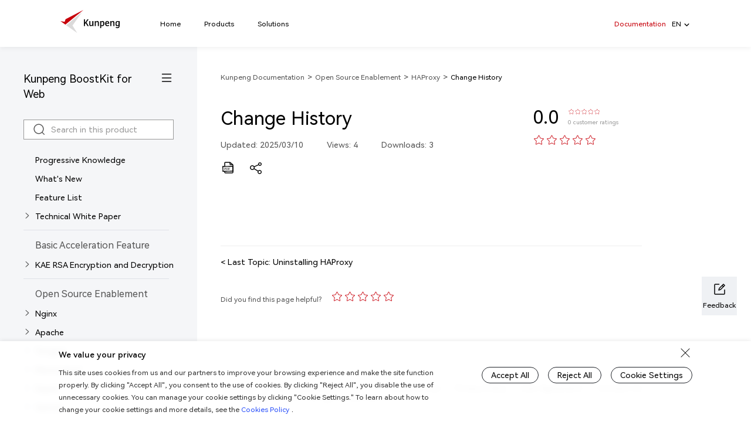

--- FILE ---
content_type: text/html
request_url: https://www.hikunpeng.com/document/detail/en/kunpengwebs/ecosystemEnable/HAProxy/kunpengwebs_02_0010.html
body_size: 959
content:
<!DOCTYPE html>
<html lang="en" class="global-controller-html">

<head>
  <meta charset="utf-8">
  <meta http-equiv="X-UA-Compatible" content="IE=edge, chrome=1">
  <meta name="renderer" content="webkit">
  <meta name="viewport" content="width=device-width, initial-scale=1.0, maximum-scale=1.0, user-scalable=no">
  <meta content="telephone=no" name="format-detection">
  <meta name="apple-mobile-web-app-capable" content="yes">
  <meta name="apple-mobile-web-app-status-bar-style" content="black">
  <link rel="icon" href="/favicon.png">
  <script type="text/javascript" src="/static/js/iscroll.js"></script>
  <script
    type="text/javascript"
    src="https://res.wx.qq.com/open/js/jweixin-1.6.0.js"
  ></script>
  <!-- TDK -->
  <title>鲲鹏社区-官网丨凝心聚力 共创行业新价值</title>
  <style>
    .for-seo {
      position: absolute;
      left: -99999px;
      top: 0;
    }
  </style>
  <script>
    // 去掉路由中的 #/
    if (window.location.href.indexOf('#/') > -1) {
      window.location.href = window.location.href.replace('#/', '');
    }
  </script>
  <script>
    if (window.location.href.indexOf("/en/") > -1 || window.location.href.indexOf("/zh/") > -1) {
      let base = document.createElement('base');
      base.setAttribute('href', '../');
      document.head.appendChild(base);
    }
  </script>
  <script type="text/javascript" src="https://res.hc-cdn.com/CDP-Jssdk/2.6.4/web/uga-cdp-jssdk.window.js"></script>
  <script type="module" crossorigin src="/static/js/index-BOqEg2g7.js"></script>
  <link rel="modulepreload" crossorigin href="/static/js/chunk-vendors-iE-gdzj0.js">
  <link rel="modulepreload" crossorigin href="/static/js/chunk-common-C0RmN517.js">
  <link rel="modulepreload" crossorigin href="/static/js/chunk-elementUI-L25GL_lR.js">
  <link rel="stylesheet" crossorigin href="/static/css/index-oFk_hpdG.css">
</head>
<script type="text/javascript" src="/static/js/iscroll.js"></script>

<body class="global-controller-body">
  <h1 class="for-seo">鲲鹏社区</h1>
  <h2 class="for-seo">鲲鹏开发者</h2>
  <h2 class="for-seo">鲲鹏开发者社区</h2>
  <h3 class="for-seo">鲲鹏众智</h3>
  <h3 class="for-seo">鲲鹏MVP</h3>
  <h3 class="for-seo">鲲鹏生态创新中心</h3>
  <h3 class="for-seo">Powered by Kunpeng </h3>
  <noscript>
    <strong>请启用JavaScript</strong>
  </noscript>
  <div id="app-container"></div>
  <!-- built files will be auto injected -->
  <link rel="stylesheet" href="https://r.huaweistatic.com/s/kunpengstatic/lst/js/animate.min.css" />
  <link rel="stylesheet" href="https://r.huaweistatic.com/s/kunpengstatic/lst/js/photoswipe.css" />
  <link rel="stylesheet" href="https://r.huaweistatic.com/s/kunpengstatic/lst/js/default-skin.css" />
  <link rel="stylesheet" href="https://r.huaweistatic.com/s/kunpengstatic/lst/js/aos.css" />
  <script src="https://r.huaweistatic.com/s/kunpengstatic/lst/js/jquery.min.js"></script>
  <script src="https://r.huaweistatic.com/s/kunpengstatic/lst/js/html2canvas.min.js"></script>
  <script src="https://r.huaweistatic.com/s/kunpengstatic/lst/js/qrcode.min.js"></script>
  <script src="https://r.huaweistatic.com/s/kunpengstatic/lst/js/axios.min.js"></script>
  <script src="https://r.huaweistatic.com/s/kunpengstatic/lst/js/clipboard.min.js"></script>
  <script src="https://r.huaweistatic.com/s/kunpengstatic/lst/js/flexsearch.es5.min.js"></script>
  <!-- <script src="https://r.huaweistatic.com/s/kunpengstatic/lst/js/echarts.min.js"></script> -->
  <script src="https://r.huaweistatic.com/s/kunpengstatic/lst/js/base64.min.js"></script>
  <script src="https://r.huaweistatic.com/s/kunpengstatic/lst/js/photoswipe.min.js"></script>
  <script src="https://r.huaweistatic.com/s/kunpengstatic/lst/js/photoswipe-ui-default.min.js"></script>
  <script type="text/javascript" src="https://r.huaweistatic.com/s/kunpengstatic/lst/js/aos.js"></script>
</body>

</html>

--- FILE ---
content_type: text/css
request_url: https://www.hikunpeng.com/static/css/index-EnKy2yWx.css
body_size: 1654
content:
.tree-node .li-tab-line[data-v-b5f86f83]{width:256px;height:1px;background:#dfe1e8;margin:2px 0 12px -28px}.tree-node .li-tab-title[data-v-b5f86f83]{font-size:16px;color:#555;line-height:24px;margin-bottom:12px}.tree-node span[data-v-b5f86f83]{cursor:pointer;display:inline-block}.tree-node .ul-tab .li-tab[data-v-b5f86f83]{font-size:14px;color:#000;line-height:22px;padding-bottom:10px}.tree-node .ul-tab .li-tab .li-tab-fold[data-v-b5f86f83]{display:-webkit-box;display:-ms-flexbox;display:flex;-webkit-box-align:start;-ms-flex-align:start;align-items:flex-start;margin-left:-24px}.tree-node .ul-tab .li-tab .li-tab-fold .icon[data-v-b5f86f83]{height:20px;margin-right:4px;-webkit-transition:all .2s ease-in-out;transition:all .2s ease-in-out;cursor:pointer}.tree-node .ul-tab .li-tab .item[data-v-b5f86f83]{margin-left:16px;padding-top:10px}.tree-node .ul-tab .li-tab .item[data-v-b5f86f83] .node-tree-box .ul-tab .li-tab{color:#555;padding-bottom:8px}@media screen and (min-width: 768px){.document-center-pc .document-main-pc[data-v-bab51876]{width:100%;background-color:#f5f6f8;display:-webkit-box;display:-ms-flexbox;display:flex}.document-center-pc .document-main-pc .left-menu-tree[data-v-bab51876]{width:336px;height:100%;padding:40px;-webkit-box-sizing:border-box;box-sizing:border-box;background:#f5f6f8}.document-center-pc .document-main-pc .left-menu-tree .title-box[data-v-bab51876]{display:-webkit-box;display:-ms-flexbox;display:flex;-webkit-box-pack:justify;-ms-flex-pack:justify;justify-content:space-between;-webkit-box-align:start;-ms-flex-align:start;align-items:flex-start;margin-bottom:16px}.document-center-pc .document-main-pc .left-menu-tree .title-box .title[data-v-bab51876]{font-size:18px;color:#000;line-height:26px}.document-center-pc .document-main-pc .left-menu-tree .title-box .icon[data-v-bab51876]{width:24px;margin:1px 0 0 16px;cursor:pointer}.document-center-pc .document-main-pc .left-menu-tree .select-version-box[data-v-bab51876]{display:-webkit-box;display:-ms-flexbox;display:flex;-webkit-box-align:center;-ms-flex-align:center;align-items:center;-webkit-box-pack:justify;-ms-flex-pack:justify;justify-content:space-between;margin-bottom:16px}.document-center-pc .document-main-pc .left-menu-tree .select-version-box .version-box[data-v-bab51876]{display:-webkit-box;display:-ms-flexbox;display:flex}.document-center-pc .document-main-pc .left-menu-tree .select-version-box .version-box .left[data-v-bab51876]{display:-webkit-box;display:-ms-flexbox;display:flex;-webkit-box-align:center;-ms-flex-align:center;align-items:center}.document-center-pc .document-main-pc .left-menu-tree .select-version-box .version-box .left .text[data-v-bab51876]{font-size:14px;color:#555;line-height:22px;margin-right:16px}.document-center-pc .document-main-pc .left-menu-tree .select-version-box .version-box .left .version[data-v-bab51876]{display:-webkit-box;display:-ms-flexbox;display:flex;-webkit-box-align:center;-ms-flex-align:center;align-items:center}.document-center-pc .document-main-pc .left-menu-tree .select-version-box .version-box .left .version .version-number[data-v-bab51876]{max-width:150px;font-size:14px;color:#555;line-height:22px;overflow:hidden;text-overflow:ellipsis;white-space:nowrap}.document-center-pc .document-main-pc .left-menu-tree .select-version-box .version-box .left .version .jiantou[data-v-bab51876]{width:16px;margin-left:4px}.document-center-pc .document-main-pc .left-menu-tree .select-version-box .right-icon[data-v-bab51876]{width:24px;-webkit-transform:rotate(-180deg);transform:rotate(-180deg);cursor:pointer}.document-center-pc .document-main-pc .left-menu-tree .document-search[data-v-bab51876]{background-color:#fff;-webkit-box-align:center;-ms-flex-align:center;align-items:center;padding:4px 16px;margin-bottom:24px}.document-center-pc .document-main-pc .left-menu-tree .document-search[data-v-bab51876] img:last-of-type{width:16px;height:16px;margin-top:4px}.document-center-pc .document-main-pc .left-menu-tree .document-search[data-v-bab51876] img:first-of-type{width:20px;height:20px;margin-top:0}.document-center-pc .document-main-pc .left-menu-tree .left-nav-box[data-v-bab51876]{-webkit-box-sizing:border-box;box-sizing:border-box;width:280px;padding:0 24px 0 20px;overflow-y:auto;overscroll-behavior:contain;-ms-scroll-chaining:none;height:calc(100% - 116px)}.document-center-pc .document-main-pc .left-menu-tree .left-nav-box .tree-node-item[data-v-bab51876] .tree-node>.ul-tab>.li-tab .select-dir{color:#000!important}.document-center-pc .document-main-pc .left-menu-tree .left-nav-box .tree-node-item[data-v-bab51876] .tree-node>.ul-tab>.li-tab .li-tab-fold>.select-parent-dir{color:#000!important}.document-center-pc .document-main-pc .left-menu-tree .left-nav-box .tree-node-item[data-v-bab51876] .tree-node>.ul-tab>.li-tab .tree-node>.ul-tab>.li-tab .select-dir{color:#555!important}.document-center-pc .document-main-pc .left-menu-tree .left-nav-box .tree-node-item[data-v-bab51876] .tree-node>.ul-tab>.li-tab .tree-node>.ul-tab>.li-tab .li-tab-fold .select-parent-dir{color:#555!important}.document-center-pc .document-main-pc .document-content-box[data-v-bab51876]{-webkit-box-flex:1;-ms-flex:1;flex:1;height:100%;background-color:#fff;overflow:auto;overflow-x:hidden}.document-center-pc .document-main-pc .document-content-box .nav[data-v-bab51876]{width:calc(100vw - 336px);padding:40px 34px 40px 40px;-webkit-box-sizing:border-box;box-sizing:border-box;-webkit-box-shadow:0 2px 8px 0 rgba(190,196,204,.3);box-shadow:0 2px 8px #bec4cc4d;background-color:#fff;position:fixed;z-index:-9;-webkit-transition:all .5s ease-in-out;transition:all .5s ease-in-out;opacity:0;visibility:hidden}.document-center-pc .document-main-pc .document-content-box .nav .nav-content[data-v-bab51876]{max-height:calc(100vh - 350px);display:-webkit-box;display:-ms-flexbox;display:flex;overflow:hidden}.document-center-pc .document-main-pc .document-content-box .nav .nav-content[data-v-bab51876]:hover{overflow:auto}.document-center-pc .document-main-pc .document-content-box .nav .nav-item[data-v-bab51876]{-webkit-box-flex:1;-ms-flex:1;flex:1;margin-right:16px}.document-center-pc .document-main-pc .document-content-box .nav .nav-item[data-v-bab51876]:last-of-type{margin-right:0}.document-center-pc .document-main-pc .document-content-box .nav .nav-item li[data-v-bab51876]{background-color:#f8f8f8;padding:24px;margin-bottom:16px}.document-center-pc .document-main-pc .document-content-box .nav .nav-item li .title[data-v-bab51876]{font-size:12px;color:#555;line-height:18px;padding-bottom:6px;margin-bottom:16px;font-weight:400;border-bottom:1px solid rgba(0,0,0,.1)}.document-center-pc .document-main-pc .document-content-box .nav .nav-item li .link[data-v-bab51876]{margin-bottom:16px}.document-center-pc .document-main-pc .document-content-box .nav .nav-item li .link a[data-v-bab51876]{font-size:14px;color:#000;line-height:22px;display:inline-block}.document-center-pc .document-main-pc .document-content-box .nav .nav-item li .link a[data-v-bab51876]:hover{color:#c7000b}.document-center-pc .document-main-pc .document-content-box .nav .nav-item li .link[data-v-bab51876]:last-of-type{margin-bottom:0}.document-center-pc .document-main-pc .document-content-box .nav .nav-item li[data-v-bab51876]:last-of-type{margin-bottom:0}.document-center-pc .document-main-pc .document-content-box .opacity-nav[data-v-bab51876]{-webkit-transition:all .5s ease-in-out;transition:all .5s ease-in-out;opacity:1;visibility:visible;z-index:99}}.document-center-mb[data-v-8809e4e3]{background:#f5f6f8}.document-center-mb .nav[data-v-8809e4e3]{margin-bottom:16px;padding:20px 16px;background:#fff}.document-center-mb .nav .left-nav[data-v-8809e4e3]{display:-webkit-box;display:-ms-flexbox;display:flex;-webkit-box-align:center;-ms-flex-align:center;align-items:center;-webkit-box-pack:justify;-ms-flex-pack:justify;justify-content:space-between}.document-center-mb .nav .left-nav .icon img[data-v-8809e4e3]{width:24px;height:24px;margin-right:16px}.document-center-mb .nav .search-res[data-v-8809e4e3]{width:100%;display:-webkit-box;display:-ms-flexbox;display:flex}.document-center-mb .nav .search-res .search-box[data-v-8809e4e3]{margin-right:16px;position:relative;-webkit-box-flex:1;-ms-flex:1;flex:1;-webkit-box-align:center;-ms-flex-align:center;align-items:center}.document-center-mb .nav .search-res .search-box>img[data-v-8809e4e3]{width:16px;height:16px;position:absolute;top:8px;right:8px}.document-center-mb .nav .search-res .search-box .search[data-v-8809e4e3]{width:100%;-webkit-box-sizing:border-box;box-sizing:border-box;height:32px;border:1px solid #999999;padding:7px 32px 7px 8px}.document-center-mb .nav .search-res .search[data-v-8809e4e3]{-webkit-box-sizing:border-box;box-sizing:border-box;height:32px;border:1px solid #999999}.document-center-mb .nav .search-res>span[data-v-8809e4e3]{display:inline-block;white-space:nowrap;line-height:32px;font-size:12px;color:#555;-webkit-box-flex:0;-ms-flex:0;flex:0}.document-center-mb .left-tree[data-v-8809e4e3]{width:100vw;height:calc(100vh - 48px);position:fixed;left:0;top:48px;z-index:1111}.document-center-mb .left-tree .mask[data-v-8809e4e3]{width:100%;height:100%;background-color:#0006;position:absolute;top:0;left:0;z-index:99}.document-center-mb .left-tree .content[data-v-8809e4e3]{width:260px;height:100%;background-color:#fff;overflow:hidden;position:relative;z-index:100}.document-center-mb .left-tree .header[data-v-8809e4e3]{display:-webkit-box;display:-ms-flexbox;display:flex;-webkit-box-pack:justify;-ms-flex-pack:justify;justify-content:space-between;border-bottom:1px solid #e4e6ed;padding:16px 0;margin:0 16px}.document-center-mb .left-tree .header .left[data-v-8809e4e3]{display:-webkit-box;display:-ms-flexbox;display:flex;-webkit-box-pack:start;-ms-flex-pack:start;justify-content:flex-start}.document-center-mb .left-tree .header .left>h5[data-v-8809e4e3]{font-size:16px;line-height:24px;font-weight:400}.document-center-mb .left-tree .right-icon[data-v-8809e4e3]{display:-webkit-box;display:-ms-flexbox;display:flex;-webkit-box-orient:horizontal;-webkit-box-direction:reverse;-ms-flex-direction:row-reverse;flex-direction:row-reverse;margin:12px 16px 12px 0}.document-center-mb .left-tree .left-nav-box[data-v-8809e4e3]{padding:24px 16px 40px 32px;height:calc(100vh - 160px);overflow:auto;overscroll-behavior:contain;-ms-scroll-chaining:none}


--- FILE ---
content_type: text/css
request_url: https://www.hikunpeng.com/static/css/searchRes-TF03GM5R.css
body_size: 907
content:
.result[data-v-f555b8d8]{padding:40px;background-color:#fff;position:relative}.result .bread-crumb-serach[data-v-f555b8d8]{height:22px;margin-bottom:38px}.result .bread-crumb-serach .bread-item[data-v-f555b8d8]{display:inline-block;color:#000}.result .bread-crumb-serach .bread-item .title[data-v-f555b8d8]{line-height:18px;font-size:12px}.result .bread-crumb-serach .bread-item .title.isLink[data-v-f555b8d8]{color:#555;-webkit-transition:all .15s linear;transition:all .15s linear;cursor:pointer}.result .bread-crumb-serach .bread-item .title.isLink[data-v-f555b8d8]:hover{color:#022ea7;text-decoration:underline}.result .bread-crumb-serach .bread-item .icon[data-v-f555b8d8]{text-align:center;display:inline-block;margin-left:2px;margin-right:2px;width:14px;height:18px;line-height:18px;color:#555}.result>h3[data-v-f555b8d8]{font-family:FZLTXHJW--GB1-0;font-size:36px;line-height:48px;margin-bottom:16px;font-weight:400}.result>p[data-v-f555b8d8]{font-size:14px;color:#555;line-height:22px;margin-bottom:40px}.result ul[data-v-f555b8d8]{width:calc(100% - 106px)}.result>ul>li[data-v-f555b8d8]{margin-bottom:40px}.result>ul>li[data-v-f555b8d8] em{color:#c7000b!important;font-style:normal}.result>ul>li .link[data-v-f555b8d8]{display:inline-block;font-size:24px;line-height:32px;margin-bottom:12px}.result>ul>li .link>a[data-v-f555b8d8]{color:#000}.result>ul>li .link>a[data-v-f555b8d8]:hover{color:#c7000b;cursor:pointer}.result>ul>li .link[data-v-f555b8d8]:hover{color:#c7000b;cursor:pointer}.result>ul>li .desc[data-v-f555b8d8]{font-size:14px;line-height:22px;max-height:44px;color:#000;overflow:hidden;text-overflow:ellipsis;display:-webkit-box;-webkit-line-clamp:2;-webkit-box-orient:vertical}.result>ul>li .comefrom[data-v-f555b8d8]{display:-webkit-box;display:-ms-flexbox;display:flex;-webkit-box-align:start;-ms-flex-align:start;align-items:flex-start;margin-top:8px;color:#999}.result>ul>li .comefrom .left-text[data-v-f555b8d8]{-ms-flex-negative:0;flex-shrink:0}.result>ul>li .comefrom .right-bread[data-v-f555b8d8]{display:-webkit-box;display:-ms-flexbox;display:flex;-ms-flex-wrap:wrap;flex-wrap:wrap}.result>ul>li .comefrom .bread-item[data-v-f555b8d8]{display:-webkit-box;display:-ms-flexbox;display:flex;color:#555}.result>ul>li .comefrom .bread-item .linkTitle[data-v-f555b8d8]{line-height:22px;font-size:14px}.result>ul>li .comefrom .bread-item .linkTitle.isLink[data-v-f555b8d8]{-webkit-transition:all .15s linear;transition:all .15s linear;cursor:pointer}.result>ul>li .comefrom .bread-item .linkTitle.isLink[data-v-f555b8d8]:hover{color:#022ea7;text-decoration:underline}.result>ul>li .comefrom .bread-item .icon[data-v-f555b8d8]{text-align:center;display:inline-block;margin-left:2px;margin-right:2px;width:14px;height:22px;line-height:22px;color:#555}.result .page[data-v-f555b8d8]{text-align:center}.result .page[data-v-f555b8d8] .prev,.result .page[data-v-f555b8d8] .next{width:30px;height:30px}.result .page[data-v-f555b8d8] .go{height:30px}.result .nodata[data-v-f555b8d8]{-webkit-box-sizing:border-box;box-sizing:border-box;width:100%;height:454px;display:-webkit-box;display:-ms-flexbox;display:flex;-webkit-box-orient:vertical;-webkit-box-direction:normal;-ms-flex-direction:column;flex-direction:column;-webkit-box-pack:center;-ms-flex-pack:center;justify-content:center;-webkit-box-align:center;-ms-flex-align:center;align-items:center}.result .nodata>p[data-v-f555b8d8]{margin-top:24px;font-size:18px;color:#555;line-height:24px;text-align:center}.result .searching[data-v-f555b8d8]{width:100%;height:454px;text-align:center}.result .searching img[data-v-f555b8d8]{margin-top:96px}@media (max-width: 767px){.result[data-v-f555b8d8]{padding:0;margin-bottom:0}.result>h3[data-v-f555b8d8]{font-size:16px;line-height:24px;margin-bottom:8px}.result>p[data-v-f555b8d8]{font-size:12px;line-height:18px;padding-bottom:15px;border-bottom:1px solid #eee;margin-bottom:24px}.result ul[data-v-f555b8d8]{width:100%}.result>ul>li[data-v-f555b8d8]{margin-bottom:24px}.result>ul>li>h5[data-v-f555b8d8]{font-size:16px;line-height:24px;margin-bottom:8px}.result>ul>li .link[data-v-f555b8d8]{display:inline-block;font-size:16px;line-height:24px;margin-bottom:8px}.result>ul>li .link>a[data-v-f555b8d8]{color:#000}.result>ul>li .link>a[data-v-f555b8d8]:hover{color:#000}.result>ul>li .link>a[data-v-f555b8d8]:active{color:#c7000b}.result>ul>li .link[data-v-f555b8d8]:hover{color:#000}.result>ul>li .link[data-v-f555b8d8]:active{color:#c7000b}.result>ul>li>p[data-v-f555b8d8]{font-size:12px;color:#555;line-height:18px}.result .page[data-v-f555b8d8]{height:32px;margin-top:40px;display:-webkit-box;display:-ms-flexbox;display:flex;-webkit-box-align:center;-ms-flex-align:center;align-items:center;-webkit-box-pack:center;-ms-flex-pack:center;justify-content:center}.result .page>span[data-v-f555b8d8]{display:inline-block;font-size:12px;line-height:16px}.result .page>span[data-v-f555b8d8]:nth-of-type(2){margin:0 40px}.result .page>span:nth-of-type(2) .red[data-v-f555b8d8]{color:#c7000b}.result .nodata[data-v-f555b8d8]{padding:0 30px;height:400px}.result .nodata>img[data-v-f555b8d8]{width:100%;height:auto}.result .nodata>p[data-v-f555b8d8]{font-size:14px;line-height:22px;margin-top:16px}.result .searching[data-v-f555b8d8]{height:400px}}


--- FILE ---
content_type: text/css
request_url: https://www.hikunpeng.com/static/css/detail-Dord3NaB.css
body_size: 39133
content:
pre code.hljs{display:block;overflow-x:auto;padding:1em}code.hljs{padding:3px 5px}.hljs{background:#fff;color:#000}.hljs-comment,.hljs-quote,.hljs-variable{color:green}.hljs-keyword,.hljs-selector-tag,.hljs-built_in,.hljs-name,.hljs-tag{color:#00f}.hljs-string,.hljs-title,.hljs-section,.hljs-attribute,.hljs-literal,.hljs-template-tag,.hljs-template-variable,.hljs-type,.hljs-addition{color:#a31515}.hljs-deletion,.hljs-selector-attr,.hljs-selector-pseudo,.hljs-meta{color:#2b91af}.hljs-doctag{color:gray}.hljs-attr{color:red}.hljs-symbol,.hljs-bullet,.hljs-link{color:#00b0e8}.hljs-emphasis{font-style:italic}.hljs-strong{font-weight:700}@media (min-width: 768px){.feedback-dialog[data-v-2a2d5b32]{width:100%;height:100%;position:fixed;top:0;left:0;z-index:999999;display:-webkit-box;display:-ms-flexbox;display:flex;-webkit-box-pack:center;-ms-flex-pack:center;justify-content:center;-webkit-box-align:center;-ms-flex-align:center;align-items:center;background-color:#0006;overflow-y:auto}.feedback-dialog .feedback[data-v-2a2d5b32]{-webkit-box-sizing:border-box;box-sizing:border-box;width:800px;max-height:calc(100vh - 128px);padding:40px 100px;background-color:#fff;position:relative;display:-webkit-box;display:-ms-flexbox;display:flex;-webkit-box-orient:vertical;-webkit-box-direction:normal;-ms-flex-direction:column;flex-direction:column}.feedback-dialog .feedback>img[data-v-2a2d5b32]{position:absolute;top:24px;right:24px;cursor:pointer}.feedback-dialog .feedback>h5[data-v-2a2d5b32]{font-size:24px;text-align:center;height:32px;line-height:32px;font-weight:400;margin-bottom:40px}.feedback-dialog .feedback .main-content[data-v-2a2d5b32]{overflow-y:auto;overscroll-behavior:contain;-ms-scroll-chaining:none;padding:0 41px 0 47px}.feedback-dialog .feedback .form-item[data-v-2a2d5b32]{display:-webkit-box;display:-ms-flexbox;display:flex;-webkit-box-pack:start;-ms-flex-pack:start;justify-content:flex-start;margin-bottom:24px;position:relative}.feedback-dialog .feedback .form-item[data-v-2a2d5b32]:nth-of-type(1):before,.feedback-dialog .feedback .form-item[data-v-2a2d5b32]:nth-of-type(2):before,.feedback-dialog .feedback .form-item[data-v-2a2d5b32]:nth-of-type(3):before{content:"";display:block;width:8px;height:8px;background-image:url(https://r.huaweistatic.com/s/ascendstatic/lst/highShool/form/pc/st_xy_pic_Asterisk.svg);position:absolute;top:8px;left:0}.feedback-dialog .feedback .form-item[data-v-2a2d5b32]:first-of-type{margin-bottom:8px}.feedback-dialog .feedback .form-item>label[data-v-2a2d5b32]{width:56px;font-size:14px;color:#555;height:24px;line-height:22px;margin:6px 40px 0 10px}.feedback-dialog .feedback .form-item>label[data-v-2a2d5b32]:first-of-type{margin-top:0}.feedback-dialog .feedback .form-item .input[data-v-2a2d5b32],.feedback-dialog .feedback .form-item .multiple[data-v-2a2d5b32],.feedback-dialog .feedback .form-item .problem-multiple[data-v-2a2d5b32]{-webkit-box-flex:1;-ms-flex:1;flex:1}.feedback-dialog .feedback .form-item .problem-error img[data-v-2a2d5b32]{width:16px;margin-right:8px}.feedback-dialog .feedback .form-item .problem-error span[data-v-2a2d5b32]{font-size:12px;line-height:18px;color:#f3524d}.feedback-dialog .feedback .form-item:nth-of-type(2) .input[data-v-2a2d5b32]{display:-webkit-box;display:-ms-flexbox;display:flex;-webkit-box-orient:vertical;-webkit-box-direction:normal;-ms-flex-direction:column;flex-direction:column;-webkit-box-align:start;-ms-flex-align:start;align-items:flex-start}.feedback-dialog .feedback .form-item .multiple[data-v-2a2d5b32]{display:-webkit-box;display:-ms-flexbox;display:flex;-webkit-box-pack:start;-ms-flex-pack:start;justify-content:flex-start;-ms-flex-wrap:wrap;flex-wrap:wrap}.feedback-dialog .feedback .form-item .multiple .radio[data-v-2a2d5b32]{margin-right:38px;width:108px}.feedback-dialog .feedback .form-item .multiple .radio[data-v-2a2d5b32]:nth-child(3n){margin-right:0}.feedback-dialog .feedback .form-item .item-message[data-v-2a2d5b32]{margin-top:8px}.feedback-dialog .feedback .form-item .item-message .message-icon[data-v-2a2d5b32]{margin-right:4px}.feedback-dialog .feedback .form-item .item-message .message-text[data-v-2a2d5b32]{color:#f3524d}.feedback-dialog .feedback .form-item[data-v-2a2d5b32] .input-wrapper .search-box{-webkit-box-sizing:border-box;box-sizing:border-box;width:400px;padding:5px 16px}.feedback-dialog .feedback .form-item[data-v-2a2d5b32] .input-wrapper .multiple,.feedback-dialog .feedback .form-item[data-v-2a2d5b32] .input-wrapper .multiple textarea{-webkit-box-sizing:border-box;box-sizing:border-box}.feedback-dialog .feedback .form-item-en .multiple .radio[data-v-2a2d5b32]{width:165px;margin-right:38px}.feedback-dialog .feedback .form-item-en .multiple .radio[data-v-2a2d5b32]:nth-child(3n){margin-right:38px}.feedback-dialog .feedback .form-item-en .multiple .radio[data-v-2a2d5b32]:nth-child(2n){margin-right:0}.feedback-dialog .feedback .wrong[data-v-2a2d5b32] .search-box,.feedback-dialog .feedback .wrong[data-v-2a2d5b32] .multiple{border:1px solid #f3524d!important;background-color:#f3524d1a!important}.feedback-dialog .feedback .item .select-text[data-v-2a2d5b32]{-webkit-box-sizing:border-box;box-sizing:border-box;height:58px;background:#fafafa;border:1px solid #eee;margin-bottom:24px;font-size:14px;color:#555;line-height:22px;padding:7px 8px;overflow:auto}.feedback-dialog .feedback .item .screenshot[data-v-2a2d5b32]{height:96px;position:relative;overflow:hidden}.feedback-dialog .feedback .item .screenshot .mask[data-v-2a2d5b32]{display:-webkit-box;display:-ms-flexbox;display:flex;-webkit-box-pack:center;-ms-flex-pack:center;justify-content:center;-webkit-box-align:center;-ms-flex-align:center;align-items:center;-webkit-box-orient:vertical;-webkit-box-direction:normal;-ms-flex-direction:column;flex-direction:column;width:100%;height:100%;background:#00000070;position:absolute;top:0;left:0;cursor:pointer}.feedback-dialog .feedback .item .screenshot .mask>p[data-v-2a2d5b32]{margin-top:8px;font-size:14px;color:#fff;line-height:22px}.feedback-dialog .feedback .pravicyitem[data-v-2a2d5b32]{margin-top:40px;padding-left:47px}.feedback-dialog .feedback .pravicyitem[data-v-2a2d5b32]:before{display:none!important}.feedback-dialog .feedback .pravicyitem>.privacy[data-v-2a2d5b32]{display:-webkit-box;display:-ms-flexbox;display:flex;-webkit-box-align:center;-ms-flex-align:center;align-items:center;margin-left:106px}.feedback-dialog .feedback .pravicyitem>.privacy img[data-v-2a2d5b32]{margin-right:8px;cursor:pointer}.feedback-dialog .feedback .pravicyitem>.privacy a[data-v-2a2d5b32]{color:#0029b5}.feedback-dialog .feedback .pravicyitem>.privacy a[data-v-2a2d5b32]:hover{text-decoration:underline}.feedback-dialog .feedback .submit[data-v-2a2d5b32]{text-align:center}.feedback-dialog .feedback .submit .graybtn[data-v-2a2d5b32]{background-color:#ccc}.radio[data-v-2a2d5b32]{display:-webkit-box;display:-ms-flexbox;display:flex;-webkit-box-pack:start;-ms-flex-pack:start;justify-content:flex-start;margin-bottom:16px}.radio>img[data-v-2a2d5b32]{margin-right:8px;cursor:pointer}.radio>p[data-v-2a2d5b32]{font-size:14px;line-height:22px}}@media (max-width: 767px){.feedback-dialog[data-v-2a2d5b32]{width:100%;height:100%;position:fixed;top:0;left:0;z-index:9999;display:-webkit-box;display:-ms-flexbox;display:flex;-webkit-box-pack:center;-ms-flex-pack:center;justify-content:center;-webkit-box-align:center;-ms-flex-align:center;align-items:center;background-color:#0006;overflow-y:auto}.feedback-dialog .feedback[data-v-2a2d5b32]{-webkit-box-sizing:border-box;box-sizing:border-box;width:100%;padding:24px 16px;margin:0 16px;background-color:#fff;position:relative}.feedback-dialog .feedback>img[data-v-2a2d5b32]{position:absolute;top:12px;right:12px}.feedback-dialog .feedback>h5[data-v-2a2d5b32]{font-size:14px;text-align:center;line-height:22px;font-weight:400;margin-bottom:16px}.feedback-dialog .feedback .form-item[data-v-2a2d5b32]{margin-bottom:24px;position:relative}.feedback-dialog .feedback .form-item:nth-of-type(1)>label[data-v-2a2d5b32],.feedback-dialog .feedback .form-item:nth-of-type(2)>label[data-v-2a2d5b32],.feedback-dialog .feedback .form-item:nth-of-type(3)>label[data-v-2a2d5b32]{margin-left:12px}.feedback-dialog .feedback .form-item[data-v-2a2d5b32]:nth-of-type(1):before,.feedback-dialog .feedback .form-item[data-v-2a2d5b32]:nth-of-type(2):before,.feedback-dialog .feedback .form-item[data-v-2a2d5b32]:nth-of-type(3):before{content:"";display:block;width:8px;height:8px;background-image:url(https://r.huaweistatic.com/s/ascendstatic/lst/highShool/form/pc/st_xy_pic_Asterisk.svg);position:absolute;top:6px;left:0}.feedback-dialog .feedback .form-item>label[data-v-2a2d5b32]{display:block;font-size:12px;color:#555;line-height:18px;margin-bottom:8px}.feedback-dialog .feedback .form-item .problem-error[data-v-2a2d5b32]{margin-top:4px}.feedback-dialog .feedback .form-item .problem-error img[data-v-2a2d5b32]{width:14px;margin-right:6px}.feedback-dialog .feedback .form-item .problem-error span[data-v-2a2d5b32]{font-size:12px;line-height:18px;color:#f3524d}.feedback-dialog .feedback .form-item .input[data-v-2a2d5b32],.feedback-dialog .feedback .form-item .multiple[data-v-2a2d5b32]{-webkit-box-flex:1;-ms-flex:1;flex:1}.feedback-dialog .feedback .form-item:nth-of-type(2) .input[data-v-2a2d5b32]{display:-webkit-box;display:-ms-flexbox;display:flex;-webkit-box-orient:vertical;-webkit-box-direction:normal;-ms-flex-direction:column;flex-direction:column;-webkit-box-align:start;-ms-flex-align:start;align-items:flex-start}.feedback-dialog .feedback .form-item .multiple[data-v-2a2d5b32]{display:-webkit-box;display:-ms-flexbox;display:flex;-webkit-box-pack:start;-ms-flex-pack:start;justify-content:flex-start;-ms-flex-wrap:wrap;flex-wrap:wrap;-webkit-box-align:start;-ms-flex-align:start;align-items:flex-start}.feedback-dialog .feedback .form-item .multiple .radio[data-v-2a2d5b32]{width:98px}.feedback-dialog .feedback .form-item .multiple .radio[data-v-2a2d5b32]:nth-of-type(2),.feedback-dialog .feedback .form-item .multiple .radio[data-v-2a2d5b32]:nth-of-type(5){width:102px}.feedback-dialog .feedback .form-item .multiple .radio[data-v-2a2d5b32]:nth-last-child(-n+3){margin-bottom:0}.feedback-dialog .feedback .form-item .item-message[data-v-2a2d5b32]{margin-top:4px}.feedback-dialog .feedback .form-item .item-message .message-icon[data-v-2a2d5b32]{margin-right:4px}.feedback-dialog .feedback .form-item .item-message .message-text[data-v-2a2d5b32]{font-size:12px;color:#f3524d;line-height:18px}.feedback-dialog .feedback .form-item[data-v-2a2d5b32] .input-wrapper .error{margin-top:8px;margin-left:0}.feedback-dialog .feedback .form-item[data-v-2a2d5b32] .input-wrapper .search-box{width:100%;padding:5px 8px;-webkit-box-sizing:border-box;box-sizing:border-box}.feedback-dialog .feedback .form-item[data-v-2a2d5b32] .input-wrapper .search-box input::-webkit-input-placeholder{font-size:12px;color:#ccc;line-height:18px}.feedback-dialog .feedback .form-item[data-v-2a2d5b32] .input-wrapper .search-box input::-moz-placeholder{font-size:12px;color:#ccc;line-height:18px}.feedback-dialog .feedback .form-item[data-v-2a2d5b32] .input-wrapper .search-box input:-ms-input-placeholder{font-size:12px;color:#ccc;line-height:18px}.feedback-dialog .feedback .form-item[data-v-2a2d5b32] .input-wrapper .search-box input::-ms-input-placeholder{font-size:12px;color:#ccc;line-height:18px}.feedback-dialog .feedback .form-item[data-v-2a2d5b32] .input-wrapper .search-box input::placeholder{font-size:12px;color:#ccc;line-height:18px}.feedback-dialog .feedback .form-item[data-v-2a2d5b32] .input-wrapper .multiple{width:100%;-webkit-box-sizing:border-box;box-sizing:border-box}.feedback-dialog .feedback .form-item[data-v-2a2d5b32] .input-wrapper .multiple textarea{height:96px;width:calc(100% - 22px)}.feedback-dialog .feedback .form-item[data-v-2a2d5b32] .input-wrapper .multiple textarea::-webkit-input-placeholder{font-size:12px;color:#ccc;line-height:18px}.feedback-dialog .feedback .form-item[data-v-2a2d5b32] .input-wrapper .multiple textarea::-moz-placeholder{font-size:12px;color:#ccc;line-height:18px}.feedback-dialog .feedback .form-item[data-v-2a2d5b32] .input-wrapper .multiple textarea:-ms-input-placeholder{font-size:12px;color:#ccc;line-height:18px}.feedback-dialog .feedback .form-item[data-v-2a2d5b32] .input-wrapper .multiple textarea::-ms-input-placeholder{font-size:12px;color:#ccc;line-height:18px}.feedback-dialog .feedback .form-item[data-v-2a2d5b32] .input-wrapper .multiple textarea::placeholder{font-size:12px;color:#ccc;line-height:18px}.feedback-dialog .feedback .form-item[data-v-2a2d5b32] .input-wrapper .multiple .length{right:6px}.feedback-dialog .feedback .form-item-en .multiple .radio[data-v-2a2d5b32]{width:140px;margin-right:16px}.feedback-dialog .feedback .form-item-en .multiple .radio[data-v-2a2d5b32]:nth-of-type(2),.feedback-dialog .feedback .form-item-en .multiple .radio[data-v-2a2d5b32]:nth-of-type(5){width:140px}.feedback-dialog .feedback .form-item-en .multiple .radio[data-v-2a2d5b32]:nth-child(2n){margin-right:0}.feedback-dialog .feedback .pravicyitem[data-v-2a2d5b32]:before{display:none!important}.feedback-dialog .feedback .pravicyitem .privacy[data-v-2a2d5b32]{display:-webkit-box;display:-ms-flexbox;display:flex;-webkit-box-align:center;-ms-flex-align:center;align-items:center;font-size:12px;line-height:18px}.feedback-dialog .feedback .pravicyitem .privacy img[data-v-2a2d5b32]{margin-right:6px}.feedback-dialog .feedback .pravicyitem .privacy a[data-v-2a2d5b32]{color:#0029b5}.feedback-dialog .feedback .submit[data-v-2a2d5b32]{text-align:center}.feedback-dialog .feedback .submit .graybtn[data-v-2a2d5b32]{background-color:#ccc}.radio[data-v-2a2d5b32]{display:-webkit-box;display:-ms-flexbox;display:flex;-webkit-box-pack:start;-ms-flex-pack:start;justify-content:flex-start;margin-bottom:16px}.radio>img[data-v-2a2d5b32]{margin-right:8px}.radio>p[data-v-2a2d5b32]{font-size:12px;line-height:22px}}@media (min-width: 768px){.thank-feedback-dialog[data-v-d38272bc]{width:100%;height:100%;position:fixed;top:0;left:0;z-index:10000;display:-webkit-box;display:-ms-flexbox;display:flex;-webkit-box-pack:center;-ms-flex-pack:center;justify-content:center;-webkit-box-align:center;-ms-flex-align:center;align-items:center;background-color:#0006}.thank-feedback-dialog .thank-feedback[data-v-d38272bc]{-webkit-box-sizing:border-box;box-sizing:border-box;width:800px;padding:40px;background-color:#fff;position:relative}.thank-feedback-dialog .thank-feedback>img[data-v-d38272bc]:first-of-type{position:absolute;top:24px;right:24px;width:24px;height:24px;cursor:pointer}.thank-feedback-dialog .thank-feedback>h5[data-v-d38272bc]{font-size:24px;text-align:center;line-height:32px;font-weight:400;margin-bottom:24px}.thank-feedback-dialog .thank-feedback>p[data-v-d38272bc]{font-size:16px;color:#555;text-align:center;line-height:24px;margin-bottom:40px}.thank-feedback-dialog .thank-feedback .thank-img[data-v-d38272bc]{display:block;margin:0 auto 40px;width:360px}.thank-feedback-dialog .thank-feedback .feed-btn[data-v-d38272bc]{text-align:center}.thank-feedback-dialog .thank-feedback .feed-btn .btn[data-v-d38272bc]{padding:11px 0;-webkit-box-sizing:border-box;box-sizing:border-box;border:1px solid #000;background:#fff;display:inline-block;cursor:pointer;text-align:center;font-size:16px;min-width:144px;margin-right:24px}.thank-feedback-dialog .thank-feedback .feed-btn .btn[data-v-d38272bc]:last-of-type{border:1px solid #fff;background:#000;color:#fff;margin-right:24px}.thank-feedback-dialog .thank-feedback .feed-btn .btn[data-v-d38272bc]:last-of-type:hover{background-color:#555}}@media (max-width: 767px){.thank-feedback-dialog[data-v-d38272bc]{width:100%;height:100%;position:fixed;top:0;left:0;z-index:10000;display:-webkit-box;display:-ms-flexbox;display:flex;-webkit-box-pack:center;-ms-flex-pack:center;justify-content:center;-webkit-box-align:center;-ms-flex-align:center;align-items:center;background-color:#0006}.thank-feedback-dialog .thank-feedback[data-v-d38272bc]{width:100%;-webkit-box-sizing:border-box;box-sizing:border-box;padding:24px 0;margin:0 16px;background-color:#fff;position:relative}.thank-feedback-dialog .thank-feedback>img[data-v-d38272bc]:first-of-type{position:absolute;top:12px;right:12px;width:24px;height:24px}.thank-feedback-dialog .thank-feedback>h5[data-v-d38272bc]{font-size:14px;text-align:center;line-height:22px;font-weight:400;margin-bottom:16px}.thank-feedback-dialog .thank-feedback>p[data-v-d38272bc]{font-size:12px;color:#555;text-align:center;line-height:18px;margin-bottom:24px}.thank-feedback-dialog .thank-feedback .thank-img[data-v-d38272bc]{display:block;margin:0 auto 24px;width:240px;height:147px}.thank-feedback-dialog .thank-feedback .feed-btn[data-v-d38272bc]{text-align:center}.thank-feedback-dialog .thank-feedback .feed-btn .btn[data-v-d38272bc]{padding:6px 0;-webkit-box-sizing:border-box;box-sizing:border-box;border:1px solid #000;background:#fff;display:inline-block;text-align:center;font-size:12px;min-width:96px;margin-right:24px}.thank-feedback-dialog .thank-feedback .feed-btn .btn[data-v-d38272bc]:last-of-type{border:1px solid #fff;background:#000;color:#fff;margin-right:8px}.thank-feedback-dialog .thank-feedback .feed-btn .btn[data-v-d38272bc]:last-of-type:hover{background-color:#555}}.edit-mask{min-width:1280px;position:fixed;top:0;z-index:1000000;width:100vw;height:100vh;display:-webkit-box;display:-ms-flexbox;display:flex;-webkit-box-orient:vertical;-webkit-box-direction:normal;-ms-flex-direction:column;flex-direction:column;-webkit-box-pack:center;-ms-flex-pack:center;justify-content:center;-webkit-box-align:center;-ms-flex-align:center;align-items:center;background-color:#0006;overflow-y:hidden;overflow-x:auto}.edit-mask .canvas-box{width:90%;height:auto;margin-bottom:16px;overflow-y:auto;overflow-x:hidden}.edit-mask .canvas-box .canvas{position:relative;z-index:5;cursor:crosshair}.edit-mask .canvas-box .textarea{min-width:50px;min-height:36px;border:1px dashed #000;position:absolute;color:#d93026;font-size:18px;background-color:transparent;z-index:1}.edit-mask .operate{background-color:#fff;display:-webkit-box;display:-ms-flexbox;display:flex;-webkit-box-pack:start;-ms-flex-pack:start;justify-content:flex-start;-webkit-box-align:center;-ms-flex-align:center;align-items:center}.edit-mask .operate .img-box{width:40px;height:40px;display:-webkit-box;display:-ms-flexbox;display:flex;-webkit-box-pack:center;-ms-flex-pack:center;justify-content:center;-webkit-box-align:center;-ms-flex-align:center;align-items:center;cursor:pointer}.edit-mask .operate .img-box.active{background-color:#eee}.edit-mask .operate .split-line{height:16px;border-left:1px solid rgba(151,151,151,.5);margin:0 8px}@media screen and (min-width: 768px){.rating-function[data-v-6dff14a7]{display:inline-block;position:relative}.rating-function .rating-card[data-v-6dff14a7]{cursor:pointer}.rating-function .rating-card .score-box[data-v-6dff14a7]{display:-webkit-box;display:-ms-flexbox;display:flex;-webkit-box-align:center;-ms-flex-align:center;align-items:center}.rating-function .rating-card .score-box .score[data-v-6dff14a7]{font-size:40px;color:#000;line-height:56px;margin-right:8px}.rating-function .rating-card .score-box .right-star-box .number[data-v-6dff14a7]{font-size:12px;color:#999;line-height:18px;margin-top:2px}.rating-function .rating-card .title-score[data-v-6dff14a7]{display:-webkit-box;display:-ms-flexbox;display:flex;-webkit-box-align:center;-ms-flex-align:center;align-items:center;margin-top:12px}.rating-function .rating-card .title-score .score-img[data-v-6dff14a7]{width:16px}.rating-function .rating-card .title-score .score-title[data-v-6dff14a7]{margin-left:8px;font-size:14px;color:#333;line-height:22px}.rating-function .rating-card .title-score-box[data-v-6dff14a7]{margin-top:2px}.rating-function .rating-dialog[data-v-6dff14a7]{width:300px;position:absolute;top:83px;left:50%;-webkit-transform:translateX(-50%);transform:translate(-50%);background:#fff;-webkit-box-shadow:0 2px 8px 0 rgba(190,196,204,.5);box-shadow:0 2px 8px #bec4cc80;padding:24px 16px 16px;-webkit-box-sizing:border-box;box-sizing:border-box;z-index:10}.rating-function .rating-dialog .rating-dialog-box[data-v-6dff14a7]{display:-webkit-box;display:-ms-flexbox;display:flex;-webkit-box-orient:vertical;-webkit-box-direction:normal;-ms-flex-direction:column;flex-direction:column;-webkit-box-pack:center;-ms-flex-pack:center;justify-content:center;-webkit-box-align:center;-ms-flex-align:center;align-items:center}.rating-function .rating-dialog .rating-dialog-box .input-box[data-v-6dff14a7]{width:100%;margin-top:16px}.rating-function .rating-dialog .rating-dialog-box .input-box[data-v-6dff14a7] .input-wrapper .multiple{width:100%}.rating-function .rating-dialog .rating-dialog-box .input-box[data-v-6dff14a7] .input-wrapper .multiple textarea{width:100%;height:89px;-webkit-box-sizing:border-box;box-sizing:border-box}.rating-function .rating-dialog .rating-dialog-box .rating-btn[data-v-6dff14a7]{min-width:112px;padding:7px 22px;margin-top:16px}.rating-function .rating-tips[data-v-6dff14a7]{min-width:236px;position:absolute;background:#fff;left:50%;-webkit-transform:translateX(-50%);transform:translate(-50%);padding:8px 24px;margin-top:8px;-webkit-box-shadow:0 2px 8px 0 rgba(190,196,204,.3);box-shadow:0 2px 8px #bec4cc4d;z-index:10}.rating-function .rating-tips .text[data-v-6dff14a7]{font-size:14px;color:#000;line-height:22px;margin-left:8px}.rating-function .rating-tips .icon[data-v-6dff14a7]{width:24px}.rating-function .rating-tips-err .text[data-v-6dff14a7]{color:#f3524d}.rating-function .rating-tips-en[data-v-6dff14a7]{min-width:230px}.rating-function .rating-tips-en-err[data-v-6dff14a7]{min-width:326px}}@media screen and (max-width: 767px){.rating-function[data-v-6dff14a7]{display:inline-block;position:relative}.rating-function .rating-card .score-box .right-star-box[data-v-6dff14a7]{display:-webkit-box;display:-ms-flexbox;display:flex;-webkit-box-align:center;-ms-flex-align:center;align-items:center}.rating-function .rating-card .score-box .right-star-box .rating[data-v-6dff14a7]{margin-top:4px}.rating-function .rating-card .score-box .right-star-box .total[data-v-6dff14a7]{font-size:20px;color:#000;line-height:28px;margin-left:4px}.rating-function .rating-card .score-box .right-star-box .number[data-v-6dff14a7]{font-size:14px;color:#999;line-height:28px}.rating-function .rating-card .title-score[data-v-6dff14a7]{display:-webkit-box;display:-ms-flexbox;display:flex;-webkit-box-align:center;-ms-flex-align:center;align-items:center}.rating-function .rating-card .title-score .score-img[data-v-6dff14a7]{width:14px}.rating-function .rating-card .title-score .score-title[data-v-6dff14a7]{margin-left:4px;font-size:12px;color:#333;line-height:18px}.rating-function .rating-dialog[data-v-6dff14a7]{position:fixed;background:#0006;top:0;right:0;bottom:0;left:0;z-index:2999}.rating-function .rating-dialog .rating-dialog-box[data-v-6dff14a7]{width:calc(100% - 48px);position:absolute;top:225px;left:24px;-webkit-box-sizing:border-box;box-sizing:border-box;background:#fff;display:-webkit-box;display:-ms-flexbox;display:flex;-webkit-box-orient:vertical;-webkit-box-direction:normal;-ms-flex-direction:column;flex-direction:column;-webkit-box-pack:center;-ms-flex-pack:center;justify-content:center;-webkit-box-align:center;-ms-flex-align:center;align-items:center;padding:40px 16px 24px}.rating-function .rating-dialog .rating-dialog-box .close[data-v-6dff14a7]{position:absolute;top:12px;right:12px}.rating-function .rating-dialog .rating-dialog-box .input-box[data-v-6dff14a7]{width:100%;margin-top:18px}.rating-function .rating-dialog .rating-dialog-box .input-box[data-v-6dff14a7] .input-wrapper .multiple{width:100%}.rating-function .rating-dialog .rating-dialog-box .input-box[data-v-6dff14a7] .input-wrapper .multiple textarea{width:100%;height:93px;-webkit-box-sizing:border-box;box-sizing:border-box}.rating-function .rating-dialog .rating-dialog-box .rating-btn[data-v-6dff14a7]{margin-top:24px}.rating-function .rating-dialog .rating-dialog-box[data-v-6dff14a7] .btn-box{padding:5px 22px;border:1px solid #000;line-height:13px;min-width:96px}.rating-function .rating-dialog .rating-dialog-box[data-v-6dff14a7] .btn-box :deep(img){display:none}.rating-function .rating-tips[data-v-6dff14a7]{position:fixed;width:190px;top:64px;left:calc(50% - 95px);padding:8px 16px;-webkit-box-sizing:border-box;box-sizing:border-box;background:#fff;-webkit-box-shadow:0 2px 8px 0 rgba(190,196,204,.5);box-shadow:0 2px 8px #bec4cc80}.rating-function .rating-tips .text[data-v-6dff14a7]{font-size:12px;color:#000;line-height:18px;margin-left:8px}.rating-function .rating-tips .icon[data-v-6dff14a7]{width:16px}.rating-function .rating-tips-err .text[data-v-6dff14a7]{color:#f3524d}.rating-function .rating-tips-en[data-v-6dff14a7]{min-width:230px}.rating-function .rating-tips-en-err[data-v-6dff14a7]{min-width:308px;left:calc(50% - 154px)}}@media screen and (min-width: 1441px) and (max-width: 1570px){.rating-function .rating-dialog-not[data-v-6dff14a7]{left:-35px}}@media screen and (min-width: 1441px) and (max-width: 1510px){.rating-function .rating-dialog-people[data-v-6dff14a7]{left:30px}}@media screen and (min-width: 768px) and (max-width: 1280px){.rating-function .rating-dialog-not[data-v-6dff14a7]{left:-55px}}@media screen and (min-width: 768px) and (max-width: 1250px){.rating-function .rating-dialog-people[data-v-6dff14a7]{left:0}}@media screen and (min-width: 768px){.rating-function[data-v-d3fe7842]{display:inline-block;position:relative}.rating-function .rating-card[data-v-d3fe7842]{cursor:pointer}.rating-function .rating-card .score-box[data-v-d3fe7842]{display:-webkit-box;display:-ms-flexbox;display:flex;-webkit-box-align:center;-ms-flex-align:center;align-items:center}.rating-function .rating-card .score-box .score[data-v-d3fe7842]{font-size:40px;color:#000;line-height:56px;margin-right:8px}.rating-function .rating-card .score-box .right-star-box .number[data-v-d3fe7842]{font-size:12px;color:#999;line-height:18px;margin-top:2px}.rating-function .rating-card .title-score[data-v-d3fe7842]{display:-webkit-box;display:-ms-flexbox;display:flex;-webkit-box-align:center;-ms-flex-align:center;align-items:center}.rating-function .rating-card .title-score .score-img[data-v-d3fe7842]{width:16px}.rating-function .rating-card .title-score .score-title[data-v-d3fe7842]{margin-left:8px;font-size:14px;color:#333;line-height:22px}.rating-function .rating-card .title-score-box[data-v-d3fe7842]{margin-top:2px}.rating-function .rating-dialog[data-v-d3fe7842]{width:300px;position:absolute;bottom:48px;left:50%;-webkit-transform:translateX(-50%);transform:translate(-50%);background:#fff;-webkit-box-shadow:0 2px 8px 0 rgba(190,196,204,.5);box-shadow:0 2px 8px #bec4cc80;padding:24px 16px 16px;-webkit-box-sizing:border-box;box-sizing:border-box;z-index:10}.rating-function .rating-dialog .rating-dialog-box[data-v-d3fe7842]{display:-webkit-box;display:-ms-flexbox;display:flex;-webkit-box-orient:vertical;-webkit-box-direction:normal;-ms-flex-direction:column;flex-direction:column;-webkit-box-pack:center;-ms-flex-pack:center;justify-content:center;-webkit-box-align:center;-ms-flex-align:center;align-items:center}.rating-function .rating-dialog .rating-dialog-box .input-box[data-v-d3fe7842]{width:100%;margin-top:16px}.rating-function .rating-dialog .rating-dialog-box .input-box[data-v-d3fe7842] .input-wrapper .multiple{width:100%}.rating-function .rating-dialog .rating-dialog-box .input-box[data-v-d3fe7842] .input-wrapper .multiple textarea{width:100%;height:89px;-webkit-box-sizing:border-box;box-sizing:border-box}.rating-function .rating-dialog .rating-dialog-box .rating-btn[data-v-d3fe7842]{min-width:112px;padding:7px 22px;margin-top:16px}.rating-function .rating-tips[data-v-d3fe7842]{min-width:236px;position:absolute;background:#fff;left:50%;-webkit-transform:translateX(-50%);transform:translate(-50%);padding:8px 24px;margin-top:8px;-webkit-box-shadow:0 2px 8px 0 rgba(190,196,204,.3);box-shadow:0 2px 8px #bec4cc4d;z-index:10}.rating-function .rating-tips .text[data-v-d3fe7842]{font-size:14px;color:#000;line-height:22px;margin-left:8px}.rating-function .rating-tips .icon[data-v-d3fe7842]{width:24px}.rating-function .rating-tips-err .text[data-v-d3fe7842]{color:#f3524d}.rating-function .rating-tips-en[data-v-d3fe7842]{min-width:230px}.rating-function .rating-tips-en-err[data-v-d3fe7842]{min-width:326px}}@media screen and (max-width: 767px){.rating-function[data-v-d3fe7842]{display:inline-block;position:relative}.rating-function .rating-card .score-box .right-star-box[data-v-d3fe7842]{display:-webkit-box;display:-ms-flexbox;display:flex;-webkit-box-align:center;-ms-flex-align:center;align-items:center}.rating-function .rating-card .score-box .right-star-box .rating[data-v-d3fe7842]{margin-top:4px}.rating-function .rating-card .score-box .right-star-box .total[data-v-d3fe7842]{font-size:20px;color:#000;line-height:28px;margin-left:4px}.rating-function .rating-card .score-box .right-star-box .number[data-v-d3fe7842]{font-size:14px;color:#999;line-height:28px}.rating-function .rating-card .title-score[data-v-d3fe7842]{display:-webkit-box;display:-ms-flexbox;display:flex;-webkit-box-align:center;-ms-flex-align:center;align-items:center}.rating-function .rating-card .title-score .score-img[data-v-d3fe7842]{width:14px}.rating-function .rating-card .title-score .score-title[data-v-d3fe7842]{margin-left:4px;font-size:12px;color:#333;line-height:18px}.rating-function .rating-dialog[data-v-d3fe7842]{position:fixed;background:#0006;top:0;right:0;bottom:0;left:0;z-index:2999}.rating-function .rating-dialog .rating-dialog-box[data-v-d3fe7842]{width:calc(100% - 48px);position:absolute;top:225px;left:24px;-webkit-box-sizing:border-box;box-sizing:border-box;background:#fff;display:-webkit-box;display:-ms-flexbox;display:flex;-webkit-box-orient:vertical;-webkit-box-direction:normal;-ms-flex-direction:column;flex-direction:column;-webkit-box-pack:center;-ms-flex-pack:center;justify-content:center;-webkit-box-align:center;-ms-flex-align:center;align-items:center;padding:40px 16px 24px}.rating-function .rating-dialog .rating-dialog-box .close[data-v-d3fe7842]{position:absolute;top:12px;right:12px}.rating-function .rating-dialog .rating-dialog-box .input-box[data-v-d3fe7842]{width:100%;margin-top:18px}.rating-function .rating-dialog .rating-dialog-box .input-box[data-v-d3fe7842] .input-wrapper .multiple{width:100%}.rating-function .rating-dialog .rating-dialog-box .input-box[data-v-d3fe7842] .input-wrapper .multiple textarea{width:100%;height:93px;-webkit-box-sizing:border-box;box-sizing:border-box}.rating-function .rating-dialog .rating-dialog-box .rating-btn[data-v-d3fe7842]{margin-top:24px}.rating-function .rating-dialog .rating-dialog-box[data-v-d3fe7842] .btn-box{padding:5px 22px;border:1px solid #000;line-height:13px;min-width:96px}.rating-function .rating-dialog .rating-dialog-box[data-v-d3fe7842] .btn-box :deep(img){display:none}.rating-function .rating-tips[data-v-d3fe7842]{position:fixed;width:190px;top:64px;left:calc(50% - 95px);padding:8px 16px;-webkit-box-sizing:border-box;box-sizing:border-box;background:#fff;-webkit-box-shadow:0 2px 8px 0 rgba(190,196,204,.5);box-shadow:0 2px 8px #bec4cc80}.rating-function .rating-tips .text[data-v-d3fe7842]{font-size:12px;color:#000;line-height:18px;margin-left:8px}.rating-function .rating-tips .icon[data-v-d3fe7842]{width:16px}.rating-function .rating-tips-err .text[data-v-d3fe7842]{color:#f3524d}.rating-function .rating-tips-en[data-v-d3fe7842]{min-width:230px}.rating-function .rating-tips-en-err[data-v-d3fe7842]{min-width:308px;left:calc(50% - 154px)}}@media screen and (min-width: 1441px) and (max-width: 1570px){.rating-function .rating-dialog-not[data-v-d3fe7842]{left:-35px}}@media screen and (min-width: 1441px) and (max-width: 1510px){.rating-function .rating-dialog-people[data-v-d3fe7842]{left:30px}}@media screen and (min-width: 768px) and (max-width: 1280px){.rating-function .rating-dialog-not[data-v-d3fe7842]{left:-55px}}@media screen and (min-width: 768px) and (max-width: 1250px){.rating-function .rating-dialog-people[data-v-d3fe7842]{left:0}}.bread-crumb[data-v-d2a1b561]{margin-bottom:38px}.detail-title-box[data-v-d2a1b561]{margin-bottom:40px;display:-webkit-box;display:-ms-flexbox;display:flex;-webkit-box-pack:justify;-ms-flex-pack:justify;justify-content:space-between}.detail-title-box .left-title[data-v-d2a1b561]{margin-right:40px}.detail-title-box .star-score[data-v-d2a1b561]{margin-right:186px;position:relative}.detail-title-box .star-score .score[data-v-d2a1b561]{display:-webkit-box;display:-ms-flexbox;display:flex;-webkit-box-pack:start;-ms-flex-pack:start;justify-content:flex-start;margin-bottom:16px}.detail-title-box .star-score .score>span[data-v-d2a1b561]{display:block;font-size:32px;color:#000;height:35px;line-height:35px;margin-right:16px}.detail-title-box .star-score .score .read-only-star>span[data-v-d2a1b561]{display:block;font-size:10px;color:#999;letter-spacing:0;height:14px;line-height:14px}.detail-title-box .star-score .star[data-v-d2a1b561]{display:-webkit-box;display:-ms-flexbox;display:flex;-webkit-box-pack:start;-ms-flex-pack:start;justify-content:flex-start}.detail-title-box .star-score .star>span[data-v-d2a1b561]{display:block;margin-right:16px;font-size:12px;color:#555;line-height:18px}.detail-title-box .star-score .star-tips[data-v-d2a1b561]{position:absolute;width:180px;padding:8px 16px;font-size:14px;color:#000;line-height:22px;background:#fff;-webkit-box-shadow:0 4px 8px 0 rgba(0,0,0,.1);box-shadow:0 4px 8px #0000001a;right:-54px;margin-top:8px;-webkit-transition:all .3s ease-in-out;transition:all .3s ease-in-out}.detail-title-box .star-score .star-tips img[data-v-d2a1b561]{width:16px;margin-right:8px}.detail-title-box .star-score .star-tips-en[data-v-d2a1b561]{width:220px}.detail-title-box .detail-title[data-v-d2a1b561]{font-size:32px;line-height:40px;font-weight:300}.detail-title-box .icon-box[data-v-d2a1b561]{display:-webkit-box;display:-ms-flexbox;display:flex;-webkit-box-align:start;-ms-flex-align:start;align-items:flex-start;margin-top:16px}.detail-title-box .icon-box .date[data-v-d2a1b561]{font-size:14px;color:#555;line-height:22px;margin-right:40px}.detail-title-box .header-link[data-v-d2a1b561]{width:100%;margin-top:16px;display:-webkit-box;display:-ms-flexbox;display:flex;position:relative}.detail-title-box .header-link>span[data-v-d2a1b561]{width:24px;height:24px;cursor:pointer}.detail-title-box .header-link .edit[data-v-d2a1b561]{background-image:url(https://r.huaweistatic.com/s/ascendstatic/lst/as/doc/ic_doc_bj_black0120.svg);margin-right:24px}.detail-title-box .header-link .edit[data-v-d2a1b561]:hover{background-image:url(https://r.huaweistatic.com/s/ascendstatic/lst/as/doc/ic_doc_bj_red0120.svg)}.detail-title-box .header-link .down[data-v-d2a1b561]{background-image:url(https://r.huaweistatic.com/s/ascendstatic/lst/as/doc/ic_doc_xz_black0120.svg);margin-right:24px}.detail-title-box .header-link .down[data-v-d2a1b561]:hover{background-image:url(https://r.huaweistatic.com/s/ascendstatic/lst/as/doc/ic_doc_xz_red0120.svg)}.detail-title-box .header-link .online[data-v-d2a1b561]{background-image:url(https://r.huaweistatic.com/s/ascendstatic/lst/as/doc/ic_doc_yx_black0120.svg);margin-right:24px}.detail-title-box .header-link .online[data-v-d2a1b561]:hover{background-image:url(https://r.huaweistatic.com/s/ascendstatic/lst/as/doc/ic_doc_yx_red0120.svg)}.detail-title-box .header-link .pdf[data-v-d2a1b561]{background-image:url(https://r.huaweistatic.com/s/ascendstatic/lst/as/doc/ic_doc_pdf_black0120.svg);margin-right:24px}.detail-title-box .header-link .pdf[data-v-d2a1b561]:hover{background-image:url(https://r.huaweistatic.com/s/ascendstatic/lst/as/doc/ic_doc_pdf_red0120.svg)}.detail-title-box .header-link .scoreAll[data-v-d2a1b561]{position:relative}.detail-title-box .header-link .scoreAll .share_icon[data-v-d2a1b561]{cursor:pointer}.detail-title-box .header-link .scoreAll .share[data-v-d2a1b561]{position:absolute;top:40px;left:-10px;opacity:0;z-index:-1;-webkit-transition:all .2s ease-in-out;transition:all .2s ease-in-out}.detail-title-box .header-link .scoreAll .nomal[data-v-d2a1b561]{opacity:1;z-index:9;-webkit-transition:all .2s ease-in-out;transition:all .2s ease-in-out}.detail-title-box .header-link .dialog[data-v-d2a1b561]{padding:8px 16px;background-color:#fff;-webkit-box-shadow:0 2px 8px 0 rgba(190,196,204,.3);box-shadow:0 2px 8px #bec4cc4d;position:absolute;top:40px;-webkit-transform:translateX(-38%);transform:translate(-38%)}.detail-title-box .header-link .dialog[data-v-d2a1b561]:after{content:"";display:block;width:0;height:0;position:absolute;top:-7px;left:calc(50% - 6px);-webkit-transform:translateX(-50%);transform:translate(-50%);-webkit-transform:rotateX(180deg);transform:rotateX(180deg);border-left:6px solid transparent;border-right:6px solid transparent;border-top:7px solid #fff}.fade-leave-from[data-v-d2a1b561],.fade-enter-to[data-v-d2a1b561]{opacity:1}.fade-leave-active[data-v-d2a1b561],.fade-enter-active[data-v-d2a1b561]{-webkit-transition:all .5s ease-in-out;transition:all .5s ease-in-out}.fade-leave-to[data-v-d2a1b561],.fade-enter-from[data-v-d2a1b561]{opacity:0}[data-v-d2a1b561] .detail-content .idp-ltr-html-li,[data-v-d2a1b561] .detail-content .idp-ltr-html-p,[data-v-d2a1b561] .detail-content .idp-ltr-html-topicbody>p,[data-v-d2a1b561] .detail-content .idp-ltr-html-figcap,[data-v-d2a1b561] .detail-content .idp-ltr-html-figurenumber,[data-v-d2a1b561] .detail-content .idp-ltr-html-tablecap,[data-v-d2a1b561] .detail-content .idp-ltr-html-tablenumber,[data-v-d2a1b561] .detail-content .idp-ltr-html-cellrowborder>p{font-weight:400;font-size:14px;color:#555;line-height:22px}.detail-content .directory-box[data-v-d2a1b561]{margin:0}.detail-content .directory-box li[data-v-d2a1b561]:first-of-type{margin-top:0}.document-detail[data-v-d2a1b561] #app{padding-top:0;background:unset}.document-detail[data-v-d2a1b561] .support-bestpractice-list01 .c-initHide{display:none!important}.document-detail[data-v-d2a1b561] .support-bestpractice-list01 .support-nav01{position:relative;overflow:hidden}.document-detail[data-v-d2a1b561] .support-bestpractice-list01 .support-nav01 ul{background:#f5f6f8;-webkit-box-shadow:0 1px 4px 0 rgba(190,196,204,.3);box-shadow:0 1px 4px #bec4cc4d;padding:14px 12px 0;margin:0 0 40px;-webkit-box-sizing:border-box;box-sizing:border-box}.document-detail[data-v-d2a1b561] .support-bestpractice-list01 .support-nav01 ul li{list-style:none;padding:3px 8px;margin:0 16px 16px 0;border:1px solid #f5f6f8}.document-detail[data-v-d2a1b561] .support-bestpractice-list01 .support-nav01 ul li a{font-size:14px;color:#555;line-height:22px}.document-detail[data-v-d2a1b561] .support-bestpractice-list01 .support-nav01 ul li.active{border:1px solid #000}.document-detail[data-v-d2a1b561] .support-bestpractice-list01 .support-nav01 ul li.active a{color:#000}.document-detail[data-v-d2a1b561] .support-bestpractice-list01 .support-nav01 ul.list_Vjz5l0{max-height:100%}.document-detail[data-v-d2a1b561] .support-bestpractice-list01 .support-nav01 .nav-fix{position:fixed;width:calc(100% - 376px);z-index:2;-webkit-box-shadow:0 1px 4px 0 rgba(0,0,0,.1);box-shadow:0 1px 4px #0000001a;-webkit-backdrop-filter:saturate(180%) blur(20px);backdrop-filter:saturate(180%) blur(20px)}.document-detail[data-v-d2a1b561] .support-bestpractice-list01 .support-nav01 .div_6nznBB{display:none}.document-detail[data-v-d2a1b561] .support-bestpractice-list01 .support-menu .menu{margin:0;padding:0;font-size:14px;color:#555;line-height:22px}.document-detail[data-v-d2a1b561] .support-bestpractice-list01 .support-menu .menu ul{margin:0;padding:0}.document-detail[data-v-d2a1b561] .support-bestpractice-list01 .support-menu .menu ul li{list-style:none;margin:0}.document-detail[data-v-d2a1b561] .support-bestpractice-list01 .support-menu .menu .support-menu-li{list-style:none;margin:0;padding:16px 0 40px;border-top:1px solid rgba(153,153,153,.4)}.document-detail[data-v-d2a1b561] .support-bestpractice-list01 .support-menu .menu .support-menu-li .div_td4YdD{float:right;opacity:.6;font-size:18px;color:#555;line-height:32px;font-weight:400}.document-detail[data-v-d2a1b561] .support-bestpractice-list01 .support-menu .menu .support-menu-li ._other_text_BbySkV{font-size:24px;color:#000;line-height:32px;font-weight:400}.document-detail[data-v-d2a1b561] .support-bestpractice-list01 .support-menu .menu .support-menu-li .support-menu-item .list_cJUYS6 .support-menu-item-li-one{padding-bottom:16px}.document-detail[data-v-d2a1b561] .support-bestpractice-list01 .support-menu .menu .support-menu-li .support-menu-item .list_cJUYS6 .support-menu-item-li-one .c-initHide:not(.c-hideHolder){display:none}.document-detail[data-v-d2a1b561] .support-bestpractice-list01 .support-menu .menu .support-menu-li .support-menu-item .list_cJUYS6 .support-menu-item-li-one .div_zLbdKy:first-of-type{margin:8px 0 24px}.document-detail[data-v-d2a1b561] .support-bestpractice-list01 .support-menu .menu .support-menu-li .support-menu-item .list_cJUYS6 .support-menu-item-li-one .div_zLbdKy .title-two p:first-of-type strong{font-size:16px;color:#000;line-height:24px}.document-detail[data-v-d2a1b561] .support-bestpractice-list01 .support-menu .menu .support-menu-li .support-menu-item .list_cJUYS6 .support-menu-item-li-one .div_zLbdKy .title-two p{color:#000;padding-left:0!important}.document-detail[data-v-d2a1b561] .support-bestpractice-list01 .support-menu .menu .support-menu-li .support-menu-item .list_cJUYS6 .support-menu-item-li-one .div_zLbdKy .title-two ul{padding-left:20px;margin-bottom:16px}.document-detail[data-v-d2a1b561] .support-bestpractice-list01 .support-menu .menu .support-menu-li .support-menu-item .list_cJUYS6 .support-menu-item-li-one .div_zLbdKy .title-two ul li{list-style:disc;color:#000;padding-left:0!important}.document-detail[data-v-d2a1b561] .support-bestpractice-list01 .support-menu .menu .support-menu-li .support-menu-item .list_cJUYS6 .support-menu-item-li-one .div_zLbdKy:nth-of-type(2){padding-top:15px;border-top:1px solid #eee}.document-detail[data-v-d2a1b561] .support-bestpractice-list01 .support-menu .menu .support-menu-li .support-menu-item .list_cJUYS6 .support-menu-item-li-one .div_PFp6Or2{margin-top:24px}.document-detail[data-v-d2a1b561] .support-bestpractice-list01 .support-menu .menu .support-menu-li .support-menu-item .list_cJUYS6 .support-menu-item-li-one .div_PFp6Or2 a{margin-right:24px}.document-detail[data-v-d2a1b561] .support-bestpractice-list01 .support-menu .menu .support-menu-li .support-menu-item .list_cJUYS6 .support-menu-item-li-one .div_PFp6Or2 a>img{display:none}.document-detail[data-v-d2a1b561] .support-bestpractice-list01 .support-menu .menu .support-menu-li .support-menu-item .div_td4YdD_400{display:none}.document-detail[data-v-d2a1b561] .support-bestpractice-list01 .support-menu .menu .support-menu-li .list_YJd9Qy .support-menu-li-grey{padding-top:16px;border-top:1px solid #eee}.document-detail[data-v-d2a1b561] .support-bestpractice-list01 .support-menu .menu .support-menu-li .list_YJd9Qy .support-menu-li-grey ._other_text_BbySkV{font-size:20px;line-height:28px}.document-detail[data-v-d2a1b561] .support-bestpractice-list01 .support-menu .menu .support-menu-li .list_YJd9Qy .support-menu-li-grey .support-menu-item .list_cJUYS6 .support-menu-item-li-one .div_zLbdKy:first-of-type{margin:16px 0}.document-detail[data-v-d2a1b561] .support-bestpractice-list01 .support-menu .menu .support-menu-li .list_YJd9Qy .support-menu-li-grey .support-menu-item .list_cJUYS6 .support-menu-item-li-one .div_zLbdKy:first-of-type .title-two p{margin-left:0!important}.document-detail[data-v-d2a1b561] .support-bestpractice-list01 .support-menu .menu .support-menu-li .list_YJd9Qy .support-menu-li-grey .support-menu-item .list_cJUYS6 .support-menu-item-li-one .div_zLbdKy:nth-of-type(2){padding-top:0;border-top:none}.document-detail[data-v-d2a1b561] .support-bestpractice-list01 .support-menu .menu .support-menu-li .list_YJd9Qy .support-menu-li-grey .support-menu-item .list_cJUYS6 .support-menu-item-li-one h3{font-size:18px;color:#000;line-height:24px;font-weight:400;margin-top:16px}.document-detail[data-v-d2a1b561] .support-bestpractice-list01 .support-menu .menu .support-menu-li .list_YJd9Qy .support-menu-li-grey .support-menu-item .list_cJUYS6 .support-menu-item-li-one .div_PFp6Or2{margin-bottom:40px}.document-detail[data-v-d2a1b561] .support-bestpractice-list01 .support-menu .menu .support-menu-li .list_YJd9Qy .support-menu-li-grey:last-of-type .support-menu-item .list_cJUYS6 .support-menu-item-li-one .div_PFp6Or2{margin-bottom:0}.document-detail[data-v-d2a1b561] .support-bestpractice-list01 .support-menu .menu .support-menu-li:last-of-type{padding:16px 0}.document-detail[data-v-d2a1b561] .support-body01 .div_4uLe63{position:relative;overflow:hidden}.document-detail[data-v-d2a1b561] .support-body01 .div_4uLe63 ul{background:#f5f6f8;-webkit-box-shadow:0 1px 4px 0 rgba(190,196,204,.3);box-shadow:0 1px 4px #bec4cc4d;padding:14px 12px 0;margin:0 0 40px;-webkit-box-sizing:border-box;box-sizing:border-box;display:-webkit-box;display:-ms-flexbox;display:flex;-ms-flex-wrap:wrap;flex-wrap:wrap}.document-detail[data-v-d2a1b561] .support-body01 .div_4uLe63 ul li{list-style:none;padding:3px 8px;margin:0 16px 16px 0;border:1px solid #f5f6f8}.document-detail[data-v-d2a1b561] .support-body01 .div_4uLe63 ul li a{font-size:14px;color:#555;line-height:22px}.document-detail[data-v-d2a1b561] .support-body01 .div_4uLe63 ul li.active{border:1px solid #000}.document-detail[data-v-d2a1b561] .support-body01 .div_4uLe63 ul li.active a{color:#000}.document-detail[data-v-d2a1b561] .support-body01 .div_4uLe63 .nav-fix{position:fixed;width:calc(100% - 376px);z-index:2;-webkit-box-shadow:0 1px 4px 0 rgba(0,0,0,.1);box-shadow:0 1px 4px #0000001a;-webkit-backdrop-filter:saturate(180%) blur(20px);backdrop-filter:saturate(180%) blur(20px)}.document-detail[data-v-d2a1b561] .topictitle1,.document-detail[data-v-d2a1b561] .sectiontitle{font-weight:400}.document-detail[data-v-d2a1b561] thead tr{background-color:#e5e8f0}.document-detail[data-v-d2a1b561] .idp-ltr-html-tablenoborder>table tr th,.document-detail[data-v-d2a1b561] .idp-ltr-html-tablenoborder>table tr td{padding:14px}.document-detail[data-v-d2a1b561] .idp-ltr-html-topicbody img{margin-bottom:24px}@media screen and (max-width: 767px){.document-detail[data-v-d2a1b561] .idp-ltr-html-topicbody img{margin-bottom:8px}.document-detail[data-v-d2a1b561] .idp-ltr-html-tablenoborder{margin-top:8px}}[data-v-d2a1b561] .detail-content{font-size:14px;color:#555;line-height:22px;word-wrap:break-word}[data-v-d2a1b561] .detail-content a{color:#022ea7}[data-v-d2a1b561] .detail-content a div,[data-v-d2a1b561] .detail-content a p{display:inline-block}[data-v-d2a1b561] .detail-content h1{display:none}[data-v-d2a1b561] .detail-content .section,[data-v-d2a1b561] .detail-content .idp-ltr-html-section{margin-top:40px}[data-v-d2a1b561] .detail-content h4,[data-v-d2a1b561] .detail-content h2{font-size:20px;color:#000;line-height:28px;margin-bottom:10px;font-weight:400}[data-v-d2a1b561] .detail-content p{margin-bottom:8px}[data-v-d2a1b561] .detail-content p:last-of-type{margin-bottom:0}[data-v-d2a1b561] .detail-content ul,[data-v-d2a1b561] .detail-content ol{margin:10px 0 24px;padding-left:20px}[data-v-d2a1b561] .detail-content ul>li,[data-v-d2a1b561] .detail-content ol>li{list-style:outside;margin-top:10px}[data-v-d2a1b561] .detail-content ul>li .pre-code-box,[data-v-d2a1b561] .detail-content ol>li .pre-code-box{margin:8px 0 10px}[data-v-d2a1b561] .detail-content ul>li>ul>li,[data-v-d2a1b561] .detail-content ol>li>ul>li{list-style:circle}[data-v-d2a1b561] .detail-content ul>li>ul>li>ul>li,[data-v-d2a1b561] .detail-content ol>li>ul>li>ul>li{list-style:square}[data-v-d2a1b561] .detail-content ul>li>ol>li,[data-v-d2a1b561] .detail-content ol>li>ol>li{list-style:lower-latin}[data-v-d2a1b561] .detail-content ul>li>ol>li>ol>li,[data-v-d2a1b561] .detail-content ol>li>ol>li>ol>li{list-style:decimal}[data-v-d2a1b561] .detail-content ul ul,[data-v-d2a1b561] .detail-content ol ul,[data-v-d2a1b561] .detail-content ul ol,[data-v-d2a1b561] .detail-content ol ol{margin:8px 0 0}[data-v-d2a1b561] .detail-content ul ul li,[data-v-d2a1b561] .detail-content ol ul li,[data-v-d2a1b561] .detail-content ul ol li,[data-v-d2a1b561] .detail-content ol ol li{margin-top:8px}[data-v-d2a1b561] .detail-content ul .tablenoborder,[data-v-d2a1b561] .detail-content ol .tablenoborder{margin:8px 0}[data-v-d2a1b561] .detail-content ul .tablenoborder caption,[data-v-d2a1b561] .detail-content ol .tablenoborder caption{text-align:left;margin-bottom:8px}[data-v-d2a1b561] .detail-content ul .fignone,[data-v-d2a1b561] .detail-content ol .fignone,[data-v-d2a1b561] .detail-content ul .notice,[data-v-d2a1b561] .detail-content ol .notice,[data-v-d2a1b561] .detail-content ul .note,[data-v-d2a1b561] .detail-content ol .note,[data-v-d2a1b561] .detail-content ul .caution,[data-v-d2a1b561] .detail-content ol .caution{margin:10px 0}[data-v-d2a1b561] .detail-content ol>li{list-style:decimal}[data-v-d2a1b561] .detail-content ul li::marker,[data-v-d2a1b561] .detail-content ol li::marker{font-size:larger}[data-v-d2a1b561] .detail-content .ullinks li strong{font-weight:400}[data-v-d2a1b561] .detail-content .p,[data-v-d2a1b561] .detail-content .codecoloring{margin:8px 0}[data-v-d2a1b561] .detail-content .highlighttable{width:100%;table-layout:fixed}[data-v-d2a1b561] .detail-content .highlighttable .code{padding:0;border:none}[data-v-d2a1b561] .detail-content .highlighttable .linenos{display:none}[data-v-d2a1b561] .detail-content .highlighttable .pre-code-box{margin:0}[data-v-d2a1b561] .detail-content .highlighttable .hljs{padding:0}[data-v-d2a1b561] .detail-content .tablenoborder{margin:24px 0;width:100%;overflow-x:auto}[data-v-d2a1b561] .detail-content .tablenoborder::-webkit-scrollbar{width:10px;height:6px}[data-v-d2a1b561] .detail-content .tablenoborder caption{text-align:left;margin-bottom:8px}[data-v-d2a1b561] .detail-content .tablenoborder ul,[data-v-d2a1b561] .detail-content .tablenoborder ol{margin:10px 0 0}[data-v-d2a1b561] .detail-content .tablenoborder ul li,[data-v-d2a1b561] .detail-content .tablenoborder ol li,[data-v-d2a1b561] .detail-content .tablenoborder ul ul,[data-v-d2a1b561] .detail-content .tablenoborder ol ul,[data-v-d2a1b561] .detail-content .tablenoborder ul ol,[data-v-d2a1b561] .detail-content .tablenoborder ol ol{margin-top:8px}[data-v-d2a1b561] .detail-content .tablenoborder .notice,[data-v-d2a1b561] .detail-content .tablenoborder .note,[data-v-d2a1b561] .detail-content .tablenoborder .caution{margin:8px 0 0}[data-v-d2a1b561] .detail-content .fignone{margin:24px 0}[data-v-d2a1b561] .detail-content .notice{margin-top:16px}[data-v-d2a1b561] .detail-content .familylinks{margin-top:40px}[data-v-d2a1b561] .detail-content table.idp-ltr-html-tb-normal th{background-color:#e5e8f0}[data-v-d2a1b561] .detail-content table{width:100%;word-break:break-all}[data-v-d2a1b561] .detail-content table strong{font-weight:700}[data-v-d2a1b561] .detail-content table .notice-code-icon{display:-webkit-box;display:-ms-flexbox;display:flex;-webkit-box-align:center;-ms-flex-align:center;align-items:center;margin-bottom:8px}[data-v-d2a1b561] .detail-content table .notice-code-icon img{width:24px;margin:0 8px 0 0}[data-v-d2a1b561] .detail-content table .notice-code-icon span{font-size:14px;color:#555;line-height:22px}[data-v-d2a1b561] .detail-content table .pre-code-box .hljs{white-space:pre-wrap}[data-v-d2a1b561] .detail-content img{margin:8px 0;cursor:-webkit-zoom-in;cursor:zoom-in}[data-v-d2a1b561] .detail-content table,[data-v-d2a1b561] .detail-content table tr th,[data-v-d2a1b561] .detail-content table tr td{border:1px solid #eee}[data-v-d2a1b561] .detail-content table tr th,[data-v-d2a1b561] .detail-content table tr td{padding:12px 16px}[data-v-d2a1b561] .detail-content .notice,[data-v-d2a1b561] .detail-content .note,[data-v-d2a1b561] .detail-content .caution,[data-v-d2a1b561] .detail-content .idp-ltr-html-notice,[data-v-d2a1b561] .detail-content .idp-ltr-html-note,[data-v-d2a1b561] .detail-content .idp-ltr-html-caution{padding:16px 24px;font-size:14px;color:#555;line-height:22px;margin:24px 0}[data-v-d2a1b561] .detail-content .notice .notice-code-icon,[data-v-d2a1b561] .detail-content .note .notice-code-icon,[data-v-d2a1b561] .detail-content .caution .notice-code-icon,[data-v-d2a1b561] .detail-content .idp-ltr-html-notice .notice-code-icon,[data-v-d2a1b561] .detail-content .idp-ltr-html-note .notice-code-icon,[data-v-d2a1b561] .detail-content .idp-ltr-html-caution .notice-code-icon{display:-webkit-box;display:-ms-flexbox;display:flex;-webkit-box-align:center;-ms-flex-align:center;align-items:center;margin-bottom:8px}[data-v-d2a1b561] .detail-content .notice .notice-code-icon img,[data-v-d2a1b561] .detail-content .note .notice-code-icon img,[data-v-d2a1b561] .detail-content .caution .notice-code-icon img,[data-v-d2a1b561] .detail-content .idp-ltr-html-notice .notice-code-icon img,[data-v-d2a1b561] .detail-content .idp-ltr-html-note .notice-code-icon img,[data-v-d2a1b561] .detail-content .idp-ltr-html-caution .notice-code-icon img{width:24px;margin:0 8px 0 0}[data-v-d2a1b561] .detail-content .notice .notice-code-icon span,[data-v-d2a1b561] .detail-content .note .notice-code-icon span,[data-v-d2a1b561] .detail-content .caution .notice-code-icon span,[data-v-d2a1b561] .detail-content .idp-ltr-html-notice .notice-code-icon span,[data-v-d2a1b561] .detail-content .idp-ltr-html-note .notice-code-icon span,[data-v-d2a1b561] .detail-content .idp-ltr-html-caution .notice-code-icon span{font-size:18px;color:#000;line-height:24px}[data-v-d2a1b561] .detail-content .notice ul,[data-v-d2a1b561] .detail-content .note ul,[data-v-d2a1b561] .detail-content .caution ul,[data-v-d2a1b561] .detail-content .idp-ltr-html-notice ul,[data-v-d2a1b561] .detail-content .idp-ltr-html-note ul,[data-v-d2a1b561] .detail-content .idp-ltr-html-caution ul,[data-v-d2a1b561] .detail-content .notice ol,[data-v-d2a1b561] .detail-content .note ol,[data-v-d2a1b561] .detail-content .caution ol,[data-v-d2a1b561] .detail-content .idp-ltr-html-notice ol,[data-v-d2a1b561] .detail-content .idp-ltr-html-note ol,[data-v-d2a1b561] .detail-content .idp-ltr-html-caution ol{margin:10px 0 0}[data-v-d2a1b561] .detail-content .notice ul li,[data-v-d2a1b561] .detail-content .note ul li,[data-v-d2a1b561] .detail-content .caution ul li,[data-v-d2a1b561] .detail-content .idp-ltr-html-notice ul li,[data-v-d2a1b561] .detail-content .idp-ltr-html-note ul li,[data-v-d2a1b561] .detail-content .idp-ltr-html-caution ul li,[data-v-d2a1b561] .detail-content .notice ol li,[data-v-d2a1b561] .detail-content .note ol li,[data-v-d2a1b561] .detail-content .caution ol li,[data-v-d2a1b561] .detail-content .idp-ltr-html-notice ol li,[data-v-d2a1b561] .detail-content .idp-ltr-html-note ol li,[data-v-d2a1b561] .detail-content .idp-ltr-html-caution ol li{margin-top:8px}[data-v-d2a1b561] .detail-content .notice,[data-v-d2a1b561] .detail-content .idp-ltr-html-notice{background:#e9f3ff;border:1px solid #bbdaff}[data-v-d2a1b561] .detail-content .note,[data-v-d2a1b561] .detail-content .idp-ltr-html-note{background:#e5e8f0b3;border:1px solid #d5d9e3}[data-v-d2a1b561] .detail-content .caution,[data-v-d2a1b561] .detail-content .idp-ltr-html-caution{background:#fffcf0;border:1px solid #fff1c0}[data-v-d2a1b561] .detail-content .pre-code-box{background:#fafafa;border:1px solid #eee;color:#000;padding:16px 24px;margin:24px 0}[data-v-d2a1b561] .detail-content .pre-code-box .pre-code-btn{display:-webkit-box;display:-ms-flexbox;display:flex;-webkit-box-pack:end;-ms-flex-pack:end;justify-content:flex-end;position:relative}[data-v-d2a1b561] .detail-content .pre-code-box .pre-code-btn .pre-mode-btn{width:24px;height:24px;background-image:url(https://r.huaweistatic.com/s/ascendstatic/lst/as/doc/pc/ic_doc_skin01.svg);margin-right:16px;cursor:pointer}[data-v-d2a1b561] .detail-content .pre-code-box .pre-code-btn .pre-copy-btn{width:24px;height:24px;background-image:url(https://r.huaweistatic.com/s/ascendstatic/lst/as/doc/pc/ic_doc_wd.svg);cursor:pointer}[data-v-d2a1b561] .detail-content .pre-code-box .pre-code-btn .pre-tips{position:absolute;min-width:56px;padding:8px 16px;font-size:14px;color:#000;line-height:22px;background:#fff;-webkit-box-shadow:0 4px 8px 0 rgba(0,0,0,.1);box-shadow:0 4px 8px #0000001a;right:-32px;margin-top:-46px;-webkit-transition:all .3s ease-in-out;transition:all .3s ease-in-out;display:none}[data-v-d2a1b561] .detail-content .pre-code-box .pre-code-btn .pre-tips img{width:16px;margin-right:8px}[data-v-d2a1b561] .detail-content .pre-code-box .hljs{background:#fafafa;margin:8px 0 0;padding:0 0 6px;white-space:pre;overflow:auto}[data-v-d2a1b561] .detail-content .pre-code-box pre::-webkit-scrollbar{width:10px;height:6px}[data-v-d2a1b561] .detail-content .night-time-code{background:#535356;border:1px solid #4b4b4d}[data-v-d2a1b561] .detail-content .night-time-code .pre-code-btn .pre-mode-btn{background-image:url(https://r.huaweistatic.com/s/ascendstatic/lst/as/doc/pc/ic_doc_skin02.svg)}[data-v-d2a1b561] .detail-content .night-time-code .pre-code-btn .pre-copy-btn{background-image:url(https://r.huaweistatic.com/s/ascendstatic/lst/as/doc/pc/ic_doc_fb.svg)}[data-v-d2a1b561] .detail-content .night-time-code .hljs{background:#535356;color:#dcdcdc}[data-v-d2a1b561] .detail-content .night-time-code .hljs .hljs-addition{background-color:#144212;display:inline-block;width:100%}[data-v-d2a1b561] .detail-content .night-time-code .hljs .hljs-deletion{background-color:#600;display:inline-block;width:100%}[data-v-d2a1b561] .detail-content .download-xlsx{display:-webkit-inline-box;display:-ms-inline-flexbox;display:inline-flex;-webkit-box-align:center;-ms-flex-align:center;align-items:center;padding:16px 24px 16px 16px;border:1px solid #ccc;margin:8px 0 24px}[data-v-d2a1b561] .detail-content .download-xlsx img{margin:0 14px 0 0;width:40px}[data-v-d2a1b561] .detail-content .download-xlsx .file-name{width:397px}[data-v-d2a1b561] .detail-content .download-xlsx .file-name>div{display:-webkit-inline-box;display:-ms-inline-flexbox;display:inline-flex;cursor:pointer;font-size:18px;color:#000;line-height:24px}[data-v-d2a1b561] .detail-content .download-xlsx .file-name>div span:first-of-type{max-width:360px;overflow:hidden;white-space:nowrap;text-overflow:ellipsis}[data-v-d2a1b561] .detail-content .download-xlsx .file-name>div:hover{color:#c7000b}[data-v-d2a1b561] .detail-content .download-xlsx .file-name-mb{display:none}[data-v-d2a1b561] .detail-content .download-xlsx .xlsx-btn{padding:7px 16px;-webkit-box-sizing:border-box;box-sizing:border-box;border:1px solid #000;display:inline-block;cursor:pointer;text-align:center;min-width:120px;margin-left:52px}[data-v-d2a1b561] .detail-content .download-xlsx .xlsx-btn span{display:inline-block;font-size:16px;color:#000;line-height:24px}[data-v-d2a1b561] .detail-content .download-xlsx .xlsx-btn:hover{background:#0000001a}[data-v-d2a1b561] .detail-content .download-xlsx .xlsx-btn-icon{display:none}[data-v-d2a1b561] .detail-content i,[data-v-d2a1b561] .detail-content .varname{font-style:italic}[data-v-d2a1b561] .detail-content-en table{word-break:normal;word-wrap:break-word}.mask-modal[data-v-d2a1b561]{position:fixed;z-index:999999;left:0;top:0;width:100%;height:100%;background-color:#000000b3;cursor:pointer;overflow:auto;text-align:center;display:none}.mask-modal img[data-v-d2a1b561]{position:absolute;top:0;left:0;right:0;bottom:0;margin:auto;background-color:#f4f6f8}[data-v-d2a1b561] .detail-content .intro_left{display:-webkit-box;display:-ms-flexbox;display:flex;-webkit-box-orient:vertical;-webkit-box-direction:normal;-ms-flex-flow:column wrap;flex-flow:column wrap;-webkit-box-pack:start;-ms-flex-pack:start;justify-content:flex-start;-webkit-box-align:start;-ms-flex-align:start;align-items:flex-start;-webkit-box-flex:1;-ms-flex:1;flex:1;margin-right:40px}[data-v-d2a1b561] .detail-content .c-initHide:not(.c-hideHolder){display:none}[data-v-d2a1b561] .detail-content .subsection_div{margin-bottom:16px}[data-v-d2a1b561] .detail-content .intor_title_p01 p{font-size:36px;color:#000;line-height:48px;font-weight:300}[data-v-d2a1b561] .detail-content .p_detail_white{display:block!important}[data-v-d2a1b561] .detail-content .div_pIJUvG{margin-bottom:32px;height:66px;overflow:hidden;text-overflow:ellipsis;display:-webkit-box;-webkit-box-orient:vertical;-webkit-line-clamp:3}[data-v-d2a1b561] .detail-content .div_detail,[data-v-d2a1b561] .detail-content .div_detail_red,[data-v-d2a1b561] .detail-content .div_detail_right001{float:left;min-width:144px;height:48px;position:static;border:1px solid #000;padding:12px 16px;-webkit-box-sizing:border-box;box-sizing:border-box;cursor:pointer}[data-v-d2a1b561] .detail-content .div_detail a,[data-v-d2a1b561] .detail-content .div_detail_red a,[data-v-d2a1b561] .detail-content .div_detail_right001 a{font-size:16px;line-height:24px;min-width:112px;text-align:center;display:block}[data-v-d2a1b561] .detail-content .div_detail{margin-right:24px}[data-v-d2a1b561] .detail-content .div_detail a{color:#000}[data-v-d2a1b561] .detail-content .div_detail_red{background-color:#000}[data-v-d2a1b561] .detail-content .div_detail_red a{color:#fff}[data-v-d2a1b561] .detail-content .div_detail_right001{float:right;background-color:#000}[data-v-d2a1b561] .detail-content .div_detail_right001 a{color:#fff}[data-v-d2a1b561] .detail-content .div_Rzw6Zs .row_BrQ2jR{display:-webkit-box;display:-ms-flexbox;display:flex}[data-v-d2a1b561] .detail-content .column_intro_right .video-img-bg{cursor:auto}[data-v-d2a1b561] .detail-content .column_intro_right img{margin:0;max-height:210px}[data-v-d2a1b561] .detail-content .div_wbK06y{position:relative;display:inline-block}[data-v-d2a1b561] .detail-content .div_wbK06y video{width:100%}[data-v-d2a1b561] .detail-content .div_wbK06y .video-icon-play{width:64px;position:absolute;display:block;top:calc(50% - 32px);left:calc(50% - 32px);cursor:pointer}[data-v-d2a1b561] .detail-content .div_wbK06y .video-icon-play-paused{display:none}[data-v-d2a1b561] .detail-content .div_Rzw6Zs_map{margin-bottom:40px}[data-v-d2a1b561] .detail-content .div_Rzw6Zs_map .sectiontitle_div{text-align:center;margin:40px 0 16px}[data-v-d2a1b561] .detail-content .div_Rzw6Zs_map .sectiontitle_div h4{font-size:36px;color:#000;line-height:48px;font-weight:300}[data-v-d2a1b561] .detail-content .div_Rzw6Zs_map .sectiontitle_div .textblock_kcQ78H{font-size:14px;color:#555;line-height:22px}[data-v-d2a1b561] .detail-content .div_Rzw6Zs_map .div_weweddxsw2_bg_top{width:100%;height:16px;background:url(https://r.huaweistatic.com/s/ascendstatic/lst/as/doc/pc/img_doc_01230.svg);background-position:center center;background-repeat:no-repeat;background-size:17px}[data-v-d2a1b561] .detail-content .div_Rzw6Zs_map .div_ejvW4K_map .row_BrQ2jR{display:-webkit-box;display:-ms-flexbox;display:flex}[data-v-d2a1b561] .detail-content .div_Rzw6Zs_map .div_ejvW4K_map .column_left{width:calc(50% + 1px);height:auto;padding:0 39px 0 0;margin-right:39px;display:-webkit-box;display:-ms-flexbox;display:flex;-webkit-box-orient:vertical;-webkit-box-direction:normal;-ms-flex-flow:column wrap;flex-flow:column wrap;border-right:1px solid #b6bdcf;-webkit-box-sizing:border-box;box-sizing:border-box}[data-v-d2a1b561] .detail-content .div_Rzw6Zs_map .div_ejvW4K_map .column_right{width:calc(50% - 39px);height:auto;margin-left:auto;margin-right:0;display:-webkit-box;display:-ms-flexbox;display:flex;padding:0;-webkit-box-orient:vertical;-webkit-box-direction:normal;-ms-flex-direction:column;flex-direction:column;-webkit-box-sizing:border-box;box-sizing:border-box}[data-v-d2a1b561] .detail-content .div_Rzw6Zs_map .div_ejvW4K_map .column_right .div_i5ORdD .div_Jt06b223:after{left:-80px}[data-v-d2a1b561] .detail-content .div_Rzw6Zs_map .div_ejvW4K_map .div_i5ORdD{width:100%;background:#fafafa;padding:24px 40px 16px;-webkit-box-sizing:border-box;box-sizing:border-box;margin-bottom:24px}[data-v-d2a1b561] .detail-content .div_Rzw6Zs_map .div_ejvW4K_map .div_i5ORdD p{margin-top:0}[data-v-d2a1b561] .detail-content .div_Rzw6Zs_map .div_ejvW4K_map .div_i5ORdD .div_Jt06b223,[data-v-d2a1b561] .detail-content .div_Rzw6Zs_map .div_ejvW4K_map .div_i5ORdD .div_Jt06b223_right{display:-webkit-box;display:-ms-flexbox;display:flex;position:relative;-webkit-box-align:center;-ms-flex-align:center;align-items:center}[data-v-d2a1b561] .detail-content .div_Rzw6Zs_map .div_ejvW4K_map .div_i5ORdD .div_Jt06b223 .div_BrlfQg2,[data-v-d2a1b561] .detail-content .div_Rzw6Zs_map .div_ejvW4K_map .div_i5ORdD .div_Jt06b223_right .div_BrlfQg2{font-size:28px;color:#555;line-height:40px;padding:0 10px;position:relative}[data-v-d2a1b561] .detail-content .div_Rzw6Zs_map .div_ejvW4K_map .div_i5ORdD .div_Jt06b223 .div_BrlfQg2:after,[data-v-d2a1b561] .detail-content .div_Rzw6Zs_map .div_ejvW4K_map .div_i5ORdD .div_Jt06b223_right .div_BrlfQg2:after{content:"";position:absolute;width:100%;height:20px;left:0;bottom:0;background:#c7000b1a}[data-v-d2a1b561] .detail-content .div_Rzw6Zs_map .div_ejvW4K_map .div_i5ORdD .div_Jt06b223 .div_WCnCDJ2,[data-v-d2a1b561] .detail-content .div_Rzw6Zs_map .div_ejvW4K_map .div_i5ORdD .div_Jt06b223_right .div_WCnCDJ2,[data-v-d2a1b561] .detail-content .div_Rzw6Zs_map .div_ejvW4K_map .div_i5ORdD .div_Jt06b223 .textblock_kIXujF3,[data-v-d2a1b561] .detail-content .div_Rzw6Zs_map .div_ejvW4K_map .div_i5ORdD .div_Jt06b223_right .textblock_kIXujF3{font-size:24px;color:#000;line-height:32px;margin-left:14px}[data-v-d2a1b561] .detail-content .div_Rzw6Zs_map .div_ejvW4K_map .div_i5ORdD .div_Jt06b223:after{content:"";position:absolute;width:40px;right:-80px;bottom:0;border-top:1px dashed #b6bdcf}[data-v-d2a1b561] .detail-content .div_Rzw6Zs_map .div_ejvW4K_map .div_i5ORdD .div_Jt06b223_right:after{content:"";position:absolute;width:40px;left:-80px;bottom:0;border-top:1px dashed #b6bdcf}[data-v-d2a1b561] .detail-content .div_Rzw6Zs_map .div_ejvW4K_map .div_i5ORdD .div_PuNaS6{padding-bottom:8px;border-bottom:1px solid #dfe1e8}[data-v-d2a1b561] .detail-content .div_Rzw6Zs_map .div_ejvW4K_map .div_i5ORdD .textblock_T0EKkp{font-size:12px;color:#555;line-height:18px;margin-top:16px}[data-v-d2a1b561] .detail-content .div_Rzw6Zs_map .div_ejvW4K_map .div_i5ORdD .div_PuNaS6_t{font-size:18px;color:#555;line-height:24px;margin-top:16px}[data-v-d2a1b561] .detail-content .div_Rzw6Zs_map .div_ejvW4K_map .div_i5ORdD ul{margin:12px 0 20px;padding-left:0}[data-v-d2a1b561] .detail-content .div_Rzw6Zs_map .div_ejvW4K_map .div_i5ORdD ul li{list-style:none;margin-top:12px}[data-v-d2a1b561] .detail-content .div_Rzw6Zs_map .div_ejvW4K_map .div_i5ORdD ul li:nth-child(-n+2){margin-top:0}[data-v-d2a1b561] .detail-content .div_Rzw6Zs_map .div_ejvW4K_map .div_i5ORdD .list_ItRUIq{display:-webkit-box;display:-ms-flexbox;display:flex;-ms-flex-wrap:wrap;flex-wrap:wrap}[data-v-d2a1b561] .detail-content .div_Rzw6Zs_map .div_ejvW4K_map .div_i5ORdD .list_ItRUIq li{width:calc((100% - 40px)/2);margin-right:40px}[data-v-d2a1b561] .detail-content .div_Rzw6Zs_map .div_ejvW4K_map .div_i5ORdD .list_ItRUIq li:nth-child(2n){margin-right:0}[data-v-d2a1b561] .detail-content .div_Rzw6Zs_map .div_ejvW4K_map .div_i5ORdD .div_PuNaS6_list:last-of-type ul{margin:12px 0 0}[data-v-d2a1b561] .detail-content .div_Rzw6Zs_map .div_ejvW4K_map .div_i5ORdD:last-of-type{margin-bottom:0}[data-v-d2a1b561] .detail-content .div_Rzw6Zs_map img{cursor:pointer}[data-v-d2a1b561] .detail-content .sectiontitle_div h4{font-size:36px;color:#000;text-align:center;line-height:48px;margin-bottom:4px;font-weight:300}[data-v-d2a1b561] .detail-content .sectiontitle_div .textblock_kcQ78H{font-size:18px;color:#555;text-align:center;line-height:24px}[data-v-d2a1b561] .detail-content .section_03 .div_Rzw6Zs{padding-bottom:32px;border-bottom:1px solid #e4e6ed}[data-v-d2a1b561] .detail-content .div_Rzw6Zs{margin-bottom:32px}[data-v-d2a1b561] .detail-content .div_Rzw6Zs .sectiontitle_div{position:relative}[data-v-d2a1b561] .detail-content .div_Rzw6Zs .sectiontitle_div .div_Jt06b223_QA{background-color:#e5e8f0;padding:16px 32px;font-size:24px;color:#000;line-height:32px}[data-v-d2a1b561] .detail-content .div_Rzw6Zs .sectiontitle_div .div_oB1Fgk_qa ul{margin:0;padding:16px 32px;background:#fafafa}[data-v-d2a1b561] .detail-content .div_Rzw6Zs .sectiontitle_div .div_oB1Fgk_qa ul li{width:100%;list-style:disc;margin-top:10px}[data-v-d2a1b561] .detail-content .div_Rzw6Zs .sectiontitle_div .div_oB1Fgk_qa ul li:first-of-type{margin-top:0}[data-v-d2a1b561] .detail-content .div_Rzw6Zs .sectiontitle_div .div_oB1Fgk_qa ul p{margin-top:0}[data-v-d2a1b561] .detail-content .div_Rzw6Zs .sectiontitle_div .div_oB1Fgk_qa .js-title{position:absolute;top:28px;right:40px}[data-v-d2a1b561] .detail-content .div_Rzw6Zs .sectiontitle_div .div_oB1Fgk_qa .js-title a{font-size:14px;color:#000;line-height:22px;display:-webkit-box;display:-ms-flexbox;display:flex;-webkit-box-align:center;-ms-flex-align:center;align-items:center}[data-v-d2a1b561] .detail-content .div_Rzw6Zs .sectiontitle_div .div_oB1Fgk_qa .js-title a img{margin:0 0 0 8px;-webkit-transition:all .2s linear;transition:all .2s linear;cursor:pointer}[data-v-d2a1b561] .detail-content .div_Rzw6Zs .sectiontitle_div .div_oB1Fgk_qa .js-title a em{display:none}[data-v-d2a1b561] .detail-content .div_Rzw6Zs .sectiontitle_div .div_oB1Fgk_qa .js-title a:hover img{-webkit-transform:translateX(4px);transform:translate(4px)}[data-v-d2a1b561] .detail-content .div_Rzw6Zs .sectiontitle_div .div_oB1Fgk_qa .textblock_DDuX2Q{position:relative;top:0;right:0}[data-v-d2a1b561] .detail-content .div_Rzw6Zs .sectiontitle_div:nth-of-type(2){margin-top:24px}[data-v-d2a1b561] .detail-content .div_Rzw6Zs .div_ejvW4K_qa .div_BrlfQg2_qa,[data-v-d2a1b561] .detail-content .div_Rzw6Zs .div_ejvW4K_qa .div_WCnCDJ2_qa{display:none}[data-v-d2a1b561] .detail-content .div_Rzw6Zs .div_ejvW4K_qa .div_i5ORdD_qa,[data-v-d2a1b561] .detail-content .div_Rzw6Zs .div_ejvW4K_qa .div_i5ORdD_qa_l{margin-top:24px;position:relative}[data-v-d2a1b561] .detail-content .div_Rzw6Zs .div_ejvW4K_qa .div_i5ORdD_qa .div_HLC78s_qa,[data-v-d2a1b561] .detail-content .div_Rzw6Zs .div_ejvW4K_qa .div_i5ORdD_qa_l .div_HLC78s_qa{display:block}[data-v-d2a1b561] .detail-content .div_Rzw6Zs .div_ejvW4K_qa .div_i5ORdD_qa>div:first-of-type,[data-v-d2a1b561] .detail-content .div_Rzw6Zs .div_ejvW4K_qa .div_i5ORdD_qa_l>div:first-of-type{background-color:#e5e8f0;padding:16px 140px 16px 32px;font-size:24px;color:#000;line-height:32px}[data-v-d2a1b561] .detail-content .div_Rzw6Zs .div_ejvW4K_qa .div_i5ORdD_qa>div:nth-of-type(2) ul,[data-v-d2a1b561] .detail-content .div_Rzw6Zs .div_ejvW4K_qa .div_i5ORdD_qa_l>div:nth-of-type(2) ul{margin:0;padding:16px 32px;background:#fafafa}[data-v-d2a1b561] .detail-content .div_Rzw6Zs .div_ejvW4K_qa .div_i5ORdD_qa>div:nth-of-type(2) ul li,[data-v-d2a1b561] .detail-content .div_Rzw6Zs .div_ejvW4K_qa .div_i5ORdD_qa_l>div:nth-of-type(2) ul li{list-style:none;margin-top:10px}[data-v-d2a1b561] .detail-content .div_Rzw6Zs .div_ejvW4K_qa .div_i5ORdD_qa>div:nth-of-type(2) ul li:first-of-type,[data-v-d2a1b561] .detail-content .div_Rzw6Zs .div_ejvW4K_qa .div_i5ORdD_qa_l>div:nth-of-type(2) ul li:first-of-type{margin-top:0}[data-v-d2a1b561] .detail-content .div_Rzw6Zs .div_ejvW4K_qa .div_i5ORdD_qa>div:nth-of-type(2) ul p,[data-v-d2a1b561] .detail-content .div_Rzw6Zs .div_ejvW4K_qa .div_i5ORdD_qa_l>div:nth-of-type(2) ul p{margin-top:0}[data-v-d2a1b561] .detail-content .div_Rzw6Zs .div_ejvW4K_qa .div_i5ORdD_qa>div:nth-of-type(2) .js-title,[data-v-d2a1b561] .detail-content .div_Rzw6Zs .div_ejvW4K_qa .div_i5ORdD_qa_l>div:nth-of-type(2) .js-title{position:absolute;top:20px;right:40px}[data-v-d2a1b561] .detail-content .div_Rzw6Zs .div_ejvW4K_qa .div_i5ORdD_qa>div:nth-of-type(2) .js-title a,[data-v-d2a1b561] .detail-content .div_Rzw6Zs .div_ejvW4K_qa .div_i5ORdD_qa_l>div:nth-of-type(2) .js-title a{font-size:14px;color:#000;line-height:22px;display:-webkit-box;display:-ms-flexbox;display:flex;-webkit-box-align:center;-ms-flex-align:center;align-items:center}[data-v-d2a1b561] .detail-content .div_Rzw6Zs .div_ejvW4K_qa .div_i5ORdD_qa>div:nth-of-type(2) .js-title a img,[data-v-d2a1b561] .detail-content .div_Rzw6Zs .div_ejvW4K_qa .div_i5ORdD_qa_l>div:nth-of-type(2) .js-title a img{margin:0 0 0 8px;-webkit-transition:all .2s linear;transition:all .2s linear;cursor:pointer}[data-v-d2a1b561] .detail-content .div_Rzw6Zs .div_ejvW4K_qa .div_i5ORdD_qa>div:nth-of-type(2) .js-title a em,[data-v-d2a1b561] .detail-content .div_Rzw6Zs .div_ejvW4K_qa .div_i5ORdD_qa_l>div:nth-of-type(2) .js-title a em{display:none}[data-v-d2a1b561] .detail-content .div_Rzw6Zs .div_ejvW4K_qa .div_i5ORdD_qa>div:nth-of-type(2) .js-title a:hover img,[data-v-d2a1b561] .detail-content .div_Rzw6Zs .div_ejvW4K_qa .div_i5ORdD_qa_l>div:nth-of-type(2) .js-title a:hover img{-webkit-transform:translateX(4px);transform:translate(4px)}[data-v-d2a1b561] .detail-content .div_Rzw6Zs .div_ejvW4K_qa .div_i5ORdD_qa>div:nth-of-type(2) .textblock_DDuX2Q,[data-v-d2a1b561] .detail-content .div_Rzw6Zs .div_ejvW4K_qa .div_i5ORdD_qa_l>div:nth-of-type(2) .textblock_DDuX2Q{position:relative;top:0;right:0}[data-v-d2a1b561] .detail-content .div_Rzw6Zs .learning-courses,[data-v-d2a1b561] .detail-content .div_Rzw6Zs .hands-on-experience{display:-webkit-box;display:-ms-flexbox;display:flex;margin-top:24px}[data-v-d2a1b561] .detail-content .div_Rzw6Zs .learning-courses .column_KbaXZC,[data-v-d2a1b561] .detail-content .div_Rzw6Zs .hands-on-experience .column_KbaXZC,[data-v-d2a1b561] .detail-content .div_Rzw6Zs .learning-courses .column_DfjziE,[data-v-d2a1b561] .detail-content .div_Rzw6Zs .hands-on-experience .column_DfjziE{-webkit-box-flex:1;-ms-flex:1;flex:1;margin-right:24px;background-color:#fff;-webkit-box-shadow:0px 12px 32px 0px rgba(190,196,204,.2);box-shadow:0 12px 32px #bec4cc33;padding:40px 85px 24px 24px}[data-v-d2a1b561] .detail-content .div_Rzw6Zs .learning-courses .column_KbaXZC .div_SnVyVK .row_jHyOGe_n .column_uGdRoO,[data-v-d2a1b561] .detail-content .div_Rzw6Zs .hands-on-experience .column_KbaXZC .div_SnVyVK .row_jHyOGe_n .column_uGdRoO,[data-v-d2a1b561] .detail-content .div_Rzw6Zs .learning-courses .column_DfjziE .div_SnVyVK .row_jHyOGe_n .column_uGdRoO,[data-v-d2a1b561] .detail-content .div_Rzw6Zs .hands-on-experience .column_DfjziE .div_SnVyVK .row_jHyOGe_n .column_uGdRoO,[data-v-d2a1b561] .detail-content .div_Rzw6Zs .learning-courses .column_KbaXZC .div_hPTgED .row_jHyOGe_n .column_uGdRoO,[data-v-d2a1b561] .detail-content .div_Rzw6Zs .hands-on-experience .column_KbaXZC .div_hPTgED .row_jHyOGe_n .column_uGdRoO,[data-v-d2a1b561] .detail-content .div_Rzw6Zs .learning-courses .column_DfjziE .div_hPTgED .row_jHyOGe_n .column_uGdRoO,[data-v-d2a1b561] .detail-content .div_Rzw6Zs .hands-on-experience .column_DfjziE .div_hPTgED .row_jHyOGe_n .column_uGdRoO,[data-v-d2a1b561] .detail-content .div_Rzw6Zs .learning-courses .column_KbaXZC .div_SnVyVK .row_jHyOGe_n .column_bKqweN,[data-v-d2a1b561] .detail-content .div_Rzw6Zs .hands-on-experience .column_KbaXZC .div_SnVyVK .row_jHyOGe_n .column_bKqweN,[data-v-d2a1b561] .detail-content .div_Rzw6Zs .learning-courses .column_DfjziE .div_SnVyVK .row_jHyOGe_n .column_bKqweN,[data-v-d2a1b561] .detail-content .div_Rzw6Zs .hands-on-experience .column_DfjziE .div_SnVyVK .row_jHyOGe_n .column_bKqweN,[data-v-d2a1b561] .detail-content .div_Rzw6Zs .learning-courses .column_KbaXZC .div_hPTgED .row_jHyOGe_n .column_bKqweN,[data-v-d2a1b561] .detail-content .div_Rzw6Zs .hands-on-experience .column_KbaXZC .div_hPTgED .row_jHyOGe_n .column_bKqweN,[data-v-d2a1b561] .detail-content .div_Rzw6Zs .learning-courses .column_DfjziE .div_hPTgED .row_jHyOGe_n .column_bKqweN,[data-v-d2a1b561] .detail-content .div_Rzw6Zs .hands-on-experience .column_DfjziE .div_hPTgED .row_jHyOGe_n .column_bKqweN{display:none}[data-v-d2a1b561] .detail-content .div_Rzw6Zs .learning-courses .column_KbaXZC .div_SnVyVK .row_jHyOGe_n .column_vwTm5a .title-box,[data-v-d2a1b561] .detail-content .div_Rzw6Zs .hands-on-experience .column_KbaXZC .div_SnVyVK .row_jHyOGe_n .column_vwTm5a .title-box,[data-v-d2a1b561] .detail-content .div_Rzw6Zs .learning-courses .column_DfjziE .div_SnVyVK .row_jHyOGe_n .column_vwTm5a .title-box,[data-v-d2a1b561] .detail-content .div_Rzw6Zs .hands-on-experience .column_DfjziE .div_SnVyVK .row_jHyOGe_n .column_vwTm5a .title-box,[data-v-d2a1b561] .detail-content .div_Rzw6Zs .learning-courses .column_KbaXZC .div_hPTgED .row_jHyOGe_n .column_vwTm5a .title-box,[data-v-d2a1b561] .detail-content .div_Rzw6Zs .hands-on-experience .column_KbaXZC .div_hPTgED .row_jHyOGe_n .column_vwTm5a .title-box,[data-v-d2a1b561] .detail-content .div_Rzw6Zs .learning-courses .column_DfjziE .div_hPTgED .row_jHyOGe_n .column_vwTm5a .title-box,[data-v-d2a1b561] .detail-content .div_Rzw6Zs .hands-on-experience .column_DfjziE .div_hPTgED .row_jHyOGe_n .column_vwTm5a .title-box,[data-v-d2a1b561] .detail-content .div_Rzw6Zs .learning-courses .column_KbaXZC .div_SnVyVK .row_jHyOGe_n .column_TzJn5b .title-box,[data-v-d2a1b561] .detail-content .div_Rzw6Zs .hands-on-experience .column_KbaXZC .div_SnVyVK .row_jHyOGe_n .column_TzJn5b .title-box,[data-v-d2a1b561] .detail-content .div_Rzw6Zs .learning-courses .column_DfjziE .div_SnVyVK .row_jHyOGe_n .column_TzJn5b .title-box,[data-v-d2a1b561] .detail-content .div_Rzw6Zs .hands-on-experience .column_DfjziE .div_SnVyVK .row_jHyOGe_n .column_TzJn5b .title-box,[data-v-d2a1b561] .detail-content .div_Rzw6Zs .learning-courses .column_KbaXZC .div_hPTgED .row_jHyOGe_n .column_TzJn5b .title-box,[data-v-d2a1b561] .detail-content .div_Rzw6Zs .hands-on-experience .column_KbaXZC .div_hPTgED .row_jHyOGe_n .column_TzJn5b .title-box,[data-v-d2a1b561] .detail-content .div_Rzw6Zs .learning-courses .column_DfjziE .div_hPTgED .row_jHyOGe_n .column_TzJn5b .title-box,[data-v-d2a1b561] .detail-content .div_Rzw6Zs .hands-on-experience .column_DfjziE .div_hPTgED .row_jHyOGe_n .column_TzJn5b .title-box{display:-webkit-box;display:-ms-flexbox;display:flex;-webkit-box-align:center;-ms-flex-align:center;align-items:center;margin-bottom:16px}[data-v-d2a1b561] .detail-content .div_Rzw6Zs .learning-courses .column_KbaXZC .div_SnVyVK .row_jHyOGe_n .column_vwTm5a .title-box .title-icon-left,[data-v-d2a1b561] .detail-content .div_Rzw6Zs .hands-on-experience .column_KbaXZC .div_SnVyVK .row_jHyOGe_n .column_vwTm5a .title-box .title-icon-left,[data-v-d2a1b561] .detail-content .div_Rzw6Zs .learning-courses .column_DfjziE .div_SnVyVK .row_jHyOGe_n .column_vwTm5a .title-box .title-icon-left,[data-v-d2a1b561] .detail-content .div_Rzw6Zs .hands-on-experience .column_DfjziE .div_SnVyVK .row_jHyOGe_n .column_vwTm5a .title-box .title-icon-left,[data-v-d2a1b561] .detail-content .div_Rzw6Zs .learning-courses .column_KbaXZC .div_hPTgED .row_jHyOGe_n .column_vwTm5a .title-box .title-icon-left,[data-v-d2a1b561] .detail-content .div_Rzw6Zs .hands-on-experience .column_KbaXZC .div_hPTgED .row_jHyOGe_n .column_vwTm5a .title-box .title-icon-left,[data-v-d2a1b561] .detail-content .div_Rzw6Zs .learning-courses .column_DfjziE .div_hPTgED .row_jHyOGe_n .column_vwTm5a .title-box .title-icon-left,[data-v-d2a1b561] .detail-content .div_Rzw6Zs .hands-on-experience .column_DfjziE .div_hPTgED .row_jHyOGe_n .column_vwTm5a .title-box .title-icon-left,[data-v-d2a1b561] .detail-content .div_Rzw6Zs .learning-courses .column_KbaXZC .div_SnVyVK .row_jHyOGe_n .column_TzJn5b .title-box .title-icon-left,[data-v-d2a1b561] .detail-content .div_Rzw6Zs .hands-on-experience .column_KbaXZC .div_SnVyVK .row_jHyOGe_n .column_TzJn5b .title-box .title-icon-left,[data-v-d2a1b561] .detail-content .div_Rzw6Zs .learning-courses .column_DfjziE .div_SnVyVK .row_jHyOGe_n .column_TzJn5b .title-box .title-icon-left,[data-v-d2a1b561] .detail-content .div_Rzw6Zs .hands-on-experience .column_DfjziE .div_SnVyVK .row_jHyOGe_n .column_TzJn5b .title-box .title-icon-left,[data-v-d2a1b561] .detail-content .div_Rzw6Zs .learning-courses .column_KbaXZC .div_hPTgED .row_jHyOGe_n .column_TzJn5b .title-box .title-icon-left,[data-v-d2a1b561] .detail-content .div_Rzw6Zs .hands-on-experience .column_KbaXZC .div_hPTgED .row_jHyOGe_n .column_TzJn5b .title-box .title-icon-left,[data-v-d2a1b561] .detail-content .div_Rzw6Zs .learning-courses .column_DfjziE .div_hPTgED .row_jHyOGe_n .column_TzJn5b .title-box .title-icon-left,[data-v-d2a1b561] .detail-content .div_Rzw6Zs .hands-on-experience .column_DfjziE .div_hPTgED .row_jHyOGe_n .column_TzJn5b .title-box .title-icon-left{width:48px;height:48px;background-position:center;background-repeat:no-repeat;background-size:cover;margin-right:16px;-ms-flex-negative:0;flex-shrink:0}[data-v-d2a1b561] .detail-content .div_Rzw6Zs .learning-courses .column_KbaXZC .div_SnVyVK .row_jHyOGe_n .column_vwTm5a .more-box,[data-v-d2a1b561] .detail-content .div_Rzw6Zs .hands-on-experience .column_KbaXZC .div_SnVyVK .row_jHyOGe_n .column_vwTm5a .more-box,[data-v-d2a1b561] .detail-content .div_Rzw6Zs .learning-courses .column_DfjziE .div_SnVyVK .row_jHyOGe_n .column_vwTm5a .more-box,[data-v-d2a1b561] .detail-content .div_Rzw6Zs .hands-on-experience .column_DfjziE .div_SnVyVK .row_jHyOGe_n .column_vwTm5a .more-box,[data-v-d2a1b561] .detail-content .div_Rzw6Zs .learning-courses .column_KbaXZC .div_hPTgED .row_jHyOGe_n .column_vwTm5a .more-box,[data-v-d2a1b561] .detail-content .div_Rzw6Zs .hands-on-experience .column_KbaXZC .div_hPTgED .row_jHyOGe_n .column_vwTm5a .more-box,[data-v-d2a1b561] .detail-content .div_Rzw6Zs .learning-courses .column_DfjziE .div_hPTgED .row_jHyOGe_n .column_vwTm5a .more-box,[data-v-d2a1b561] .detail-content .div_Rzw6Zs .hands-on-experience .column_DfjziE .div_hPTgED .row_jHyOGe_n .column_vwTm5a .more-box,[data-v-d2a1b561] .detail-content .div_Rzw6Zs .learning-courses .column_KbaXZC .div_SnVyVK .row_jHyOGe_n .column_TzJn5b .more-box,[data-v-d2a1b561] .detail-content .div_Rzw6Zs .hands-on-experience .column_KbaXZC .div_SnVyVK .row_jHyOGe_n .column_TzJn5b .more-box,[data-v-d2a1b561] .detail-content .div_Rzw6Zs .learning-courses .column_DfjziE .div_SnVyVK .row_jHyOGe_n .column_TzJn5b .more-box,[data-v-d2a1b561] .detail-content .div_Rzw6Zs .hands-on-experience .column_DfjziE .div_SnVyVK .row_jHyOGe_n .column_TzJn5b .more-box,[data-v-d2a1b561] .detail-content .div_Rzw6Zs .learning-courses .column_KbaXZC .div_hPTgED .row_jHyOGe_n .column_TzJn5b .more-box,[data-v-d2a1b561] .detail-content .div_Rzw6Zs .hands-on-experience .column_KbaXZC .div_hPTgED .row_jHyOGe_n .column_TzJn5b .more-box,[data-v-d2a1b561] .detail-content .div_Rzw6Zs .learning-courses .column_DfjziE .div_hPTgED .row_jHyOGe_n .column_TzJn5b .more-box,[data-v-d2a1b561] .detail-content .div_Rzw6Zs .hands-on-experience .column_DfjziE .div_hPTgED .row_jHyOGe_n .column_TzJn5b .more-box{height:48px;display:-webkit-box;display:-ms-flexbox;display:flex;-webkit-box-align:center;-ms-flex-align:center;align-items:center;margin-top:40px}[data-v-d2a1b561] .detail-content .div_Rzw6Zs .learning-courses .column_KbaXZC .div_SnVyVK .row_jHyOGe_n .column_vwTm5a .more-box span,[data-v-d2a1b561] .detail-content .div_Rzw6Zs .hands-on-experience .column_KbaXZC .div_SnVyVK .row_jHyOGe_n .column_vwTm5a .more-box span,[data-v-d2a1b561] .detail-content .div_Rzw6Zs .learning-courses .column_DfjziE .div_SnVyVK .row_jHyOGe_n .column_vwTm5a .more-box span,[data-v-d2a1b561] .detail-content .div_Rzw6Zs .hands-on-experience .column_DfjziE .div_SnVyVK .row_jHyOGe_n .column_vwTm5a .more-box span,[data-v-d2a1b561] .detail-content .div_Rzw6Zs .learning-courses .column_KbaXZC .div_hPTgED .row_jHyOGe_n .column_vwTm5a .more-box span,[data-v-d2a1b561] .detail-content .div_Rzw6Zs .hands-on-experience .column_KbaXZC .div_hPTgED .row_jHyOGe_n .column_vwTm5a .more-box span,[data-v-d2a1b561] .detail-content .div_Rzw6Zs .learning-courses .column_DfjziE .div_hPTgED .row_jHyOGe_n .column_vwTm5a .more-box span,[data-v-d2a1b561] .detail-content .div_Rzw6Zs .hands-on-experience .column_DfjziE .div_hPTgED .row_jHyOGe_n .column_vwTm5a .more-box span,[data-v-d2a1b561] .detail-content .div_Rzw6Zs .learning-courses .column_KbaXZC .div_SnVyVK .row_jHyOGe_n .column_TzJn5b .more-box span,[data-v-d2a1b561] .detail-content .div_Rzw6Zs .hands-on-experience .column_KbaXZC .div_SnVyVK .row_jHyOGe_n .column_TzJn5b .more-box span,[data-v-d2a1b561] .detail-content .div_Rzw6Zs .learning-courses .column_DfjziE .div_SnVyVK .row_jHyOGe_n .column_TzJn5b .more-box span,[data-v-d2a1b561] .detail-content .div_Rzw6Zs .hands-on-experience .column_DfjziE .div_SnVyVK .row_jHyOGe_n .column_TzJn5b .more-box span,[data-v-d2a1b561] .detail-content .div_Rzw6Zs .learning-courses .column_KbaXZC .div_hPTgED .row_jHyOGe_n .column_TzJn5b .more-box span,[data-v-d2a1b561] .detail-content .div_Rzw6Zs .hands-on-experience .column_KbaXZC .div_hPTgED .row_jHyOGe_n .column_TzJn5b .more-box span,[data-v-d2a1b561] .detail-content .div_Rzw6Zs .learning-courses .column_DfjziE .div_hPTgED .row_jHyOGe_n .column_TzJn5b .more-box span,[data-v-d2a1b561] .detail-content .div_Rzw6Zs .hands-on-experience .column_DfjziE .div_hPTgED .row_jHyOGe_n .column_TzJn5b .more-box span{color:#000;margin-right:8px}[data-v-d2a1b561] .detail-content .div_Rzw6Zs .learning-courses .column_KbaXZC .div_SnVyVK .row_jHyOGe_n .column_vwTm5a .more-box img,[data-v-d2a1b561] .detail-content .div_Rzw6Zs .hands-on-experience .column_KbaXZC .div_SnVyVK .row_jHyOGe_n .column_vwTm5a .more-box img,[data-v-d2a1b561] .detail-content .div_Rzw6Zs .learning-courses .column_DfjziE .div_SnVyVK .row_jHyOGe_n .column_vwTm5a .more-box img,[data-v-d2a1b561] .detail-content .div_Rzw6Zs .hands-on-experience .column_DfjziE .div_SnVyVK .row_jHyOGe_n .column_vwTm5a .more-box img,[data-v-d2a1b561] .detail-content .div_Rzw6Zs .learning-courses .column_KbaXZC .div_hPTgED .row_jHyOGe_n .column_vwTm5a .more-box img,[data-v-d2a1b561] .detail-content .div_Rzw6Zs .hands-on-experience .column_KbaXZC .div_hPTgED .row_jHyOGe_n .column_vwTm5a .more-box img,[data-v-d2a1b561] .detail-content .div_Rzw6Zs .learning-courses .column_DfjziE .div_hPTgED .row_jHyOGe_n .column_vwTm5a .more-box img,[data-v-d2a1b561] .detail-content .div_Rzw6Zs .hands-on-experience .column_DfjziE .div_hPTgED .row_jHyOGe_n .column_vwTm5a .more-box img,[data-v-d2a1b561] .detail-content .div_Rzw6Zs .learning-courses .column_KbaXZC .div_SnVyVK .row_jHyOGe_n .column_TzJn5b .more-box img,[data-v-d2a1b561] .detail-content .div_Rzw6Zs .hands-on-experience .column_KbaXZC .div_SnVyVK .row_jHyOGe_n .column_TzJn5b .more-box img,[data-v-d2a1b561] .detail-content .div_Rzw6Zs .learning-courses .column_DfjziE .div_SnVyVK .row_jHyOGe_n .column_TzJn5b .more-box img,[data-v-d2a1b561] .detail-content .div_Rzw6Zs .hands-on-experience .column_DfjziE .div_SnVyVK .row_jHyOGe_n .column_TzJn5b .more-box img,[data-v-d2a1b561] .detail-content .div_Rzw6Zs .learning-courses .column_KbaXZC .div_hPTgED .row_jHyOGe_n .column_TzJn5b .more-box img,[data-v-d2a1b561] .detail-content .div_Rzw6Zs .hands-on-experience .column_KbaXZC .div_hPTgED .row_jHyOGe_n .column_TzJn5b .more-box img,[data-v-d2a1b561] .detail-content .div_Rzw6Zs .learning-courses .column_DfjziE .div_hPTgED .row_jHyOGe_n .column_TzJn5b .more-box img,[data-v-d2a1b561] .detail-content .div_Rzw6Zs .hands-on-experience .column_DfjziE .div_hPTgED .row_jHyOGe_n .column_TzJn5b .more-box img{margin:0;-webkit-transition:all .2s linear;transition:all .2s linear;cursor:pointer}[data-v-d2a1b561] .detail-content .div_Rzw6Zs .learning-courses .column_KbaXZC .div_SnVyVK .row_jHyOGe_n .column_vwTm5a .more-box:hover img,[data-v-d2a1b561] .detail-content .div_Rzw6Zs .hands-on-experience .column_KbaXZC .div_SnVyVK .row_jHyOGe_n .column_vwTm5a .more-box:hover img,[data-v-d2a1b561] .detail-content .div_Rzw6Zs .learning-courses .column_DfjziE .div_SnVyVK .row_jHyOGe_n .column_vwTm5a .more-box:hover img,[data-v-d2a1b561] .detail-content .div_Rzw6Zs .hands-on-experience .column_DfjziE .div_SnVyVK .row_jHyOGe_n .column_vwTm5a .more-box:hover img,[data-v-d2a1b561] .detail-content .div_Rzw6Zs .learning-courses .column_KbaXZC .div_hPTgED .row_jHyOGe_n .column_vwTm5a .more-box:hover img,[data-v-d2a1b561] .detail-content .div_Rzw6Zs .hands-on-experience .column_KbaXZC .div_hPTgED .row_jHyOGe_n .column_vwTm5a .more-box:hover img,[data-v-d2a1b561] .detail-content .div_Rzw6Zs .learning-courses .column_DfjziE .div_hPTgED .row_jHyOGe_n .column_vwTm5a .more-box:hover img,[data-v-d2a1b561] .detail-content .div_Rzw6Zs .hands-on-experience .column_DfjziE .div_hPTgED .row_jHyOGe_n .column_vwTm5a .more-box:hover img,[data-v-d2a1b561] .detail-content .div_Rzw6Zs .learning-courses .column_KbaXZC .div_SnVyVK .row_jHyOGe_n .column_TzJn5b .more-box:hover img,[data-v-d2a1b561] .detail-content .div_Rzw6Zs .hands-on-experience .column_KbaXZC .div_SnVyVK .row_jHyOGe_n .column_TzJn5b .more-box:hover img,[data-v-d2a1b561] .detail-content .div_Rzw6Zs .learning-courses .column_DfjziE .div_SnVyVK .row_jHyOGe_n .column_TzJn5b .more-box:hover img,[data-v-d2a1b561] .detail-content .div_Rzw6Zs .hands-on-experience .column_DfjziE .div_SnVyVK .row_jHyOGe_n .column_TzJn5b .more-box:hover img,[data-v-d2a1b561] .detail-content .div_Rzw6Zs .learning-courses .column_KbaXZC .div_hPTgED .row_jHyOGe_n .column_TzJn5b .more-box:hover img,[data-v-d2a1b561] .detail-content .div_Rzw6Zs .hands-on-experience .column_KbaXZC .div_hPTgED .row_jHyOGe_n .column_TzJn5b .more-box:hover img,[data-v-d2a1b561] .detail-content .div_Rzw6Zs .learning-courses .column_DfjziE .div_hPTgED .row_jHyOGe_n .column_TzJn5b .more-box:hover img,[data-v-d2a1b561] .detail-content .div_Rzw6Zs .hands-on-experience .column_DfjziE .div_hPTgED .row_jHyOGe_n .column_TzJn5b .more-box:hover img{-webkit-transform:translateX(4px);transform:translate(4px)}[data-v-d2a1b561] .detail-content .div_Rzw6Zs .learning-courses .column_KbaXZC .div_SnVyVK .row_jHyOGe_n .column_vwTm5a .paragraph_Ocu1PB,[data-v-d2a1b561] .detail-content .div_Rzw6Zs .hands-on-experience .column_KbaXZC .div_SnVyVK .row_jHyOGe_n .column_vwTm5a .paragraph_Ocu1PB,[data-v-d2a1b561] .detail-content .div_Rzw6Zs .learning-courses .column_DfjziE .div_SnVyVK .row_jHyOGe_n .column_vwTm5a .paragraph_Ocu1PB,[data-v-d2a1b561] .detail-content .div_Rzw6Zs .hands-on-experience .column_DfjziE .div_SnVyVK .row_jHyOGe_n .column_vwTm5a .paragraph_Ocu1PB,[data-v-d2a1b561] .detail-content .div_Rzw6Zs .learning-courses .column_KbaXZC .div_hPTgED .row_jHyOGe_n .column_vwTm5a .paragraph_Ocu1PB,[data-v-d2a1b561] .detail-content .div_Rzw6Zs .hands-on-experience .column_KbaXZC .div_hPTgED .row_jHyOGe_n .column_vwTm5a .paragraph_Ocu1PB,[data-v-d2a1b561] .detail-content .div_Rzw6Zs .learning-courses .column_DfjziE .div_hPTgED .row_jHyOGe_n .column_vwTm5a .paragraph_Ocu1PB,[data-v-d2a1b561] .detail-content .div_Rzw6Zs .hands-on-experience .column_DfjziE .div_hPTgED .row_jHyOGe_n .column_vwTm5a .paragraph_Ocu1PB,[data-v-d2a1b561] .detail-content .div_Rzw6Zs .learning-courses .column_KbaXZC .div_SnVyVK .row_jHyOGe_n .column_TzJn5b .paragraph_Ocu1PB,[data-v-d2a1b561] .detail-content .div_Rzw6Zs .hands-on-experience .column_KbaXZC .div_SnVyVK .row_jHyOGe_n .column_TzJn5b .paragraph_Ocu1PB,[data-v-d2a1b561] .detail-content .div_Rzw6Zs .learning-courses .column_DfjziE .div_SnVyVK .row_jHyOGe_n .column_TzJn5b .paragraph_Ocu1PB,[data-v-d2a1b561] .detail-content .div_Rzw6Zs .hands-on-experience .column_DfjziE .div_SnVyVK .row_jHyOGe_n .column_TzJn5b .paragraph_Ocu1PB,[data-v-d2a1b561] .detail-content .div_Rzw6Zs .learning-courses .column_KbaXZC .div_hPTgED .row_jHyOGe_n .column_TzJn5b .paragraph_Ocu1PB,[data-v-d2a1b561] .detail-content .div_Rzw6Zs .hands-on-experience .column_KbaXZC .div_hPTgED .row_jHyOGe_n .column_TzJn5b .paragraph_Ocu1PB,[data-v-d2a1b561] .detail-content .div_Rzw6Zs .learning-courses .column_DfjziE .div_hPTgED .row_jHyOGe_n .column_TzJn5b .paragraph_Ocu1PB,[data-v-d2a1b561] .detail-content .div_Rzw6Zs .hands-on-experience .column_DfjziE .div_hPTgED .row_jHyOGe_n .column_TzJn5b .paragraph_Ocu1PB{font-size:18px;color:#000;line-height:24px}[data-v-d2a1b561] .detail-content .div_Rzw6Zs .learning-courses .column_KbaXZC .div_SnVyVK .row_jHyOGe_n .column_vwTm5a .textblock_kqmWY3,[data-v-d2a1b561] .detail-content .div_Rzw6Zs .hands-on-experience .column_KbaXZC .div_SnVyVK .row_jHyOGe_n .column_vwTm5a .textblock_kqmWY3,[data-v-d2a1b561] .detail-content .div_Rzw6Zs .learning-courses .column_DfjziE .div_SnVyVK .row_jHyOGe_n .column_vwTm5a .textblock_kqmWY3,[data-v-d2a1b561] .detail-content .div_Rzw6Zs .hands-on-experience .column_DfjziE .div_SnVyVK .row_jHyOGe_n .column_vwTm5a .textblock_kqmWY3,[data-v-d2a1b561] .detail-content .div_Rzw6Zs .learning-courses .column_KbaXZC .div_hPTgED .row_jHyOGe_n .column_vwTm5a .textblock_kqmWY3,[data-v-d2a1b561] .detail-content .div_Rzw6Zs .hands-on-experience .column_KbaXZC .div_hPTgED .row_jHyOGe_n .column_vwTm5a .textblock_kqmWY3,[data-v-d2a1b561] .detail-content .div_Rzw6Zs .learning-courses .column_DfjziE .div_hPTgED .row_jHyOGe_n .column_vwTm5a .textblock_kqmWY3,[data-v-d2a1b561] .detail-content .div_Rzw6Zs .hands-on-experience .column_DfjziE .div_hPTgED .row_jHyOGe_n .column_vwTm5a .textblock_kqmWY3,[data-v-d2a1b561] .detail-content .div_Rzw6Zs .learning-courses .column_KbaXZC .div_SnVyVK .row_jHyOGe_n .column_TzJn5b .textblock_kqmWY3,[data-v-d2a1b561] .detail-content .div_Rzw6Zs .hands-on-experience .column_KbaXZC .div_SnVyVK .row_jHyOGe_n .column_TzJn5b .textblock_kqmWY3,[data-v-d2a1b561] .detail-content .div_Rzw6Zs .learning-courses .column_DfjziE .div_SnVyVK .row_jHyOGe_n .column_TzJn5b .textblock_kqmWY3,[data-v-d2a1b561] .detail-content .div_Rzw6Zs .hands-on-experience .column_DfjziE .div_SnVyVK .row_jHyOGe_n .column_TzJn5b .textblock_kqmWY3,[data-v-d2a1b561] .detail-content .div_Rzw6Zs .learning-courses .column_KbaXZC .div_hPTgED .row_jHyOGe_n .column_TzJn5b .textblock_kqmWY3,[data-v-d2a1b561] .detail-content .div_Rzw6Zs .hands-on-experience .column_KbaXZC .div_hPTgED .row_jHyOGe_n .column_TzJn5b .textblock_kqmWY3,[data-v-d2a1b561] .detail-content .div_Rzw6Zs .learning-courses .column_DfjziE .div_hPTgED .row_jHyOGe_n .column_TzJn5b .textblock_kqmWY3,[data-v-d2a1b561] .detail-content .div_Rzw6Zs .hands-on-experience .column_DfjziE .div_hPTgED .row_jHyOGe_n .column_TzJn5b .textblock_kqmWY3{font-size:14px;color:#555;line-height:22px}[data-v-d2a1b561] .detail-content .div_Rzw6Zs .learning-courses .column_DfjziE,[data-v-d2a1b561] .detail-content .div_Rzw6Zs .hands-on-experience .column_DfjziE{margin-right:0}[data-v-d2a1b561] .detail-content .div_Rzw6Zs .learning-courses .column_KbaXZC a .title-box .title-icon-left{background-image:url(https://r.huaweistatic.com/s/kunpengstatic/lst/kp/doc/icon/ic_kp_bigdata.svg)}[data-v-d2a1b561] .detail-content .div_Rzw6Zs .learning-courses .column_DfjziE a .title-box .title-icon-left{background-image:url(https://r.huaweistatic.com/s/kunpengstatic/lst/kp/doc/icon/ic_kp_speed.svg)}[data-v-d2a1b561] .detail-content .div_Rzw6Zs .hands-on-experience .column_KbaXZC a .title-box .title-icon-left{background-image:url(https://r.huaweistatic.com/s/kunpengstatic/lst/kp/doc/icon/ic_kp_onlineexperiment.svg)}[data-v-d2a1b561] .detail-content .div_Rzw6Zs .hands-on-experience .column_DfjziE a .title-box .title-icon-left{background-image:url(https://r.huaweistatic.com/s/kunpengstatic/lst/kp/doc/icon/ic_kp_demo.svg)}[data-v-d2a1b561] .detail-content .div_Rzw6Zs .learning-courses .column_KbaXZC,[data-v-d2a1b561] .detail-content .div_Rzw6Zs .learning-courses .column_DfjziE{background-image:url(https://r.huaweistatic.com/s/kunpengstatic/lst/infotainment/november/pc/luntan.png);background-position:right 0 bottom 0;background-repeat:no-repeat;background-size:456px 120px}[data-v-d2a1b561] .detail-content .div_Rzw6Zs .hands-on-experience .column_KbaXZC,[data-v-d2a1b561] .detail-content .div_Rzw6Zs .hands-on-experience .column_DfjziE{background-image:url(https://r.huaweistatic.com/s/kunpengstatic/lst/kp/dev/boostkit/hpc/pc/1high/img_booskit_hpc_ys1.png);background-position:right 0 bottom 0;background-repeat:no-repeat;background-size:232px 169px}[data-v-d2a1b561] .detail-content .div_Jt06b223_QA{background-color:#e5e8f0;padding:24px 40px;font-size:24px;color:#000;line-height:32px}[data-v-d2a1b561] .detail-content .div_Jt06b223_QA .div_BrlfQg2_qa,[data-v-d2a1b561] .detail-content .div_Jt06b223_QA .div_WCnCDJ2_qa{display:none}[data-v-d2a1b561] .detail-content .div_ejvW4K_qa .row_BrQ2jR_qa{display:-webkit-box;display:-ms-flexbox;display:flex}[data-v-d2a1b561] .detail-content .div_ejvW4K_qa .row_BrQ2jR_qa .column_left_qa{-webkit-box-flex:1;-ms-flex:1;flex:1;margin-right:24px}[data-v-d2a1b561] .detail-content .div_ejvW4K_qa .row_BrQ2jR_qa .column_right_qa{-webkit-box-flex:1;-ms-flex:1;flex:1}[data-v-d2a1b561] .detail-content .div_ejvW4K_qa .column_left_qa .div_i5ORdD_kefu,[data-v-d2a1b561] .detail-content .div_ejvW4K_qa .column_right_qa .div_i5ORdD_kefu{margin-top:24px;padding:40px;background:url(https://r.huaweistatic.com/s/kunpengstatic/lst/infotainment/november/pc/wendangzhongxin.png);background-color:#fff;background-size:auto 120px;background-repeat:no-repeat;background-position:right bottom;-webkit-box-shadow:0px 12px 32px 0px rgba(190,196,204,.2);box-shadow:0 12px 32px #bec4cc33}[data-v-d2a1b561] .detail-content .div_ejvW4K_qa .column_left_qa .div_i5ORdD_kefu .textblock_kIXujF3_kf,[data-v-d2a1b561] .detail-content .div_ejvW4K_qa .column_right_qa .div_i5ORdD_kefu .textblock_kIXujF3_kf{display:-webkit-box;display:-ms-flexbox;display:flex;-webkit-box-align:center;-ms-flex-align:center;align-items:center}[data-v-d2a1b561] .detail-content .div_ejvW4K_qa .column_left_qa .div_i5ORdD_kefu .textblock_kIXujF3_kf p,[data-v-d2a1b561] .detail-content .div_ejvW4K_qa .column_right_qa .div_i5ORdD_kefu .textblock_kIXujF3_kf p{font-size:18px;color:#000;line-height:24px}[data-v-d2a1b561] .detail-content .div_ejvW4K_qa .column_left_qa .div_i5ORdD_kefu .textblock_kIXujF3_kf_s,[data-v-d2a1b561] .detail-content .div_ejvW4K_qa .column_right_qa .div_i5ORdD_kefu .textblock_kIXujF3_kf_s{margin-top:4px}[data-v-d2a1b561] .detail-content .div_ejvW4K_qa .column_left_qa .div_i5ORdD_kefu p,[data-v-d2a1b561] .detail-content .div_ejvW4K_qa .column_right_qa .div_i5ORdD_kefu p{font-size:14px;color:#555;line-height:22px}[data-v-d2a1b561] .detail-content .div_ejvW4K_qa .column_right_qa .div_i5ORdD_kefu{background:url(https://r.huaweistatic.com/s/kunpengstatic/lst/infotainment/november/pc/luntan.png);background-size:auto 120px;background-repeat:no-repeat;background-position:right bottom}[data-v-d2a1b561] .detail-content .row_qIo22c{display:-webkit-box;display:-ms-flexbox;display:flex}[data-v-d2a1b561] .detail-content .row_qIo22c .column_GGFYU76_n,[data-v-d2a1b561] .detail-content .row_qIo22c .column_GGFYhg23_n{width:calc((100% - 48px) / 3);padding:40px;margin:24px 24px 0 0;-webkit-box-shadow:0px 12px 32px 0px rgba(190,196,204,.2);box-shadow:0 12px 32px #bec4cc33}[data-v-d2a1b561] .detail-content .row_qIo22c .column_GGFYU76_n:last-of-type,[data-v-d2a1b561] .detail-content .row_qIo22c .column_GGFYhg23_n:last-of-type{margin-right:0}[data-v-d2a1b561] .detail-content .row_qIo22c .column_GGFYU76_n .column_w3G0MF_n,[data-v-d2a1b561] .detail-content .row_qIo22c .column_GGFYhg23_n .column_w3G0MF_n{display:none}[data-v-d2a1b561] .detail-content .row_qIo22c .column_GGFYU76_n p,[data-v-d2a1b561] .detail-content .row_qIo22c .column_GGFYhg23_n p{font-size:14px;color:#555;line-height:22px}[data-v-d2a1b561] .detail-content .row_qIo22c .column_GGFYU76_n .paragraph_Ocu1PB,[data-v-d2a1b561] .detail-content .row_qIo22c .column_GGFYhg23_n .paragraph_Ocu1PB{margin-bottom:8px!important;font-size:18px;color:#000;line-height:24px}[data-v-d2a1b561] .detail-content .row_qIo22c .column_GGFYU76_n .textblock_kqmWY3,[data-v-d2a1b561] .detail-content .row_qIo22c .column_GGFYhg23_n .textblock_kqmWY3{display:block}[data-v-d2a1b561] .detail-content .row_qIo22c .column_GGFYU76_n:first-of-type{background:url(https://r.huaweistatic.com/s/kunpengstatic/lst/infotainment/november/pc/wendangzhongxin.png);background-size:auto 120px;background-repeat:no-repeat;background-position:right bottom}[data-v-d2a1b561] .detail-content .row_qIo22c .column_GGFYU76_n:nth-of-type(2){background:url(https://r.huaweistatic.com/s/kunpengstatic/lst/infotainment/november/pc/luntan.png);background-size:auto 120px;background-repeat:no-repeat;background-position:right bottom}[data-v-d2a1b561] .detail-content .row_qIo22c .column_GGFYhg23_n{background:url(https://r.huaweistatic.com/s/kunpengstatic/lst/infotainment/november/pc/chaxun.png);background-size:auto 120px;background-repeat:no-repeat;background-position:right bottom}[data-v-d2a1b561] .detail-content .textblock_kIXujF3_kf{overflow:hidden;white-space:nowrap;text-overflow:ellipsis;background-image:url(https://r.huaweistatic.com/s/ascendstatic/lst/infotainment/right-red.svg);background-repeat:no-repeat;background-position:80px 0;-webkit-transition:all .2s linear;transition:all .2s linear}[data-v-d2a1b561] .detail-content .textblock_kIXujF3_kf:hover{background-position:84px 0}@media screen and (min-width: 768px) and (max-width: 1440px){[data-v-d2a1b561] .detail-content .intro_left{margin-right:24px}[data-v-d2a1b561] .detail-content .div_detail{margin-right:16px}[data-v-d2a1b561] .detail-content .div_Rzw6Zs_map .div_ejvW4K_map .column_left .div_i5ORdD:first-of-type .div_PuNaS6_list:nth-of-type(n+8) .list_ItRUIq,[data-v-d2a1b561] .detail-content .div_Rzw6Zs_map .div_ejvW4K_map .column_right .div_i5ORdD:first-of-type .div_PuNaS6_list:nth-of-type(n+8) .list_ItRUIq{-webkit-box-orient:vertical;-webkit-box-direction:normal;-ms-flex-direction:column;flex-direction:column}[data-v-d2a1b561] .detail-content .div_Rzw6Zs_map .div_ejvW4K_map .column_left .div_i5ORdD:first-of-type .div_PuNaS6_list:nth-of-type(n+8) .list_ItRUIq li,[data-v-d2a1b561] .detail-content .div_Rzw6Zs_map .div_ejvW4K_map .column_right .div_i5ORdD:first-of-type .div_PuNaS6_list:nth-of-type(n+8) .list_ItRUIq li{width:auto;margin-right:0}[data-v-d2a1b561] .detail-content .div_Rzw6Zs_map .div_ejvW4K_map .column_left .div_i5ORdD:first-of-type .div_PuNaS6_list:nth-of-type(n+8) .list_ItRUIq li:nth-child(2),[data-v-d2a1b561] .detail-content .div_Rzw6Zs_map .div_ejvW4K_map .column_right .div_i5ORdD:first-of-type .div_PuNaS6_list:nth-of-type(n+8) .list_ItRUIq li:nth-child(2){margin-top:12px}[data-v-d2a1b561] .detail-content .div_Rzw6Zs_map .div_ejvW4K_map .column_left .div_i5ORdD:first-of-type .div_PuNaS6_list:nth-of-type(n+8) .list_ItRUIq{-webkit-box-orient:vertical;-webkit-box-direction:normal;-ms-flex-direction:column;flex-direction:column}[data-v-d2a1b561] .detail-content .div_Rzw6Zs_map .div_ejvW4K_map .column_left .div_i5ORdD:first-of-type .div_PuNaS6_list:nth-of-type(n+8) .list_ItRUIq li{width:auto;margin-right:0}[data-v-d2a1b561] .detail-content .div_Rzw6Zs_map .div_ejvW4K_map .column_left .div_i5ORdD:first-of-type .div_PuNaS6_list:nth-of-type(n+8) .list_ItRUIq li:nth-child(2){margin-top:12px}[data-v-d2a1b561] .detail-content .div_Rzw6Zs_map .div_ejvW4K_map .column_left .div_i5ORdD:last-of-type .div_PuNaS6_list:nth-of-type(10) .list_ItRUIq{-webkit-box-orient:vertical;-webkit-box-direction:normal;-ms-flex-direction:column;flex-direction:column}[data-v-d2a1b561] .detail-content .div_Rzw6Zs_map .div_ejvW4K_map .column_left .div_i5ORdD:last-of-type .div_PuNaS6_list:nth-of-type(10) .list_ItRUIq li{width:auto;margin-right:0}[data-v-d2a1b561] .detail-content .div_Rzw6Zs_map .div_ejvW4K_map .column_left .div_i5ORdD:last-of-type .div_PuNaS6_list:nth-of-type(10) .list_ItRUIq li:nth-child(2){margin-top:12px}[data-v-d2a1b561] .detail-content .div_Rzw6Zs_map .div_ejvW4K_map .column_right .div_i5ORdD:nth-of-type(2) .div_PuNaS6_list:nth-of-type(n+9) .list_ItRUIq{-webkit-box-orient:vertical;-webkit-box-direction:normal;-ms-flex-direction:column;flex-direction:column}[data-v-d2a1b561] .detail-content .div_Rzw6Zs_map .div_ejvW4K_map .column_right .div_i5ORdD:nth-of-type(2) .div_PuNaS6_list:nth-of-type(n+9) .list_ItRUIq li{width:auto;margin-right:0}[data-v-d2a1b561] .detail-content .div_Rzw6Zs_map .div_ejvW4K_map .column_right .div_i5ORdD:nth-of-type(2) .div_PuNaS6_list:nth-of-type(n+9) .list_ItRUIq li:nth-child(2){margin-top:12px}[data-v-d2a1b561] .detail-content .div_ejvW4K_qa .row_BrQ2jR_qa .column_right_qa .div_i5ORdD_qa_l .div_HLC78s_qa .js-title{right:16px}[data-v-d2a1b561] .detail-content .div_ejvW4K_qa .column_right_qa .div_i5ORdD_kefu .textblock_kIXujF3_kf_s{min-height:44px}[data-v-d2a1b561] .detail-content .div_pIJUvG{margin-bottom:16px;height:44px;overflow:hidden;text-overflow:ellipsis;display:-webkit-box;-webkit-box-orient:vertical;-webkit-line-clamp:2}[data-v-d2a1b561] .detail-content .column_intro_right img{max-height:168px}}[data-v-d2a1b561] .detail-content .section_JaLLfk .row_qIo22c{-ms-flex-wrap:wrap;flex-wrap:wrap}[data-v-d2a1b561] .detail-content .section_JaLLfk .row_qIo22c_kunpengvideo{display:-webkit-box;display:-ms-flexbox;display:flex;-ms-flex-wrap:wrap;flex-wrap:wrap}[data-v-d2a1b561] .detail-content .section_JaLLfk .column_LzuiCw{width:calc((100% - 48px) / 3);margin:0 24px 24px 0;position:relative;height:278px}[data-v-d2a1b561] .detail-content .section_JaLLfk .column_LzuiCw:nth-child(3n){margin-right:0}[data-v-d2a1b561] .detail-content .section_JaLLfk .column_LzuiCw .video-img-bg-box{position:relative;width:100%;height:178px;background:url(https://r.huaweistatic.com/s/ascendstatic/lst/as/doc/pc/img_doc_220210_dmqy.png) center center / 100% 100% no-repeat}[data-v-d2a1b561] .detail-content .section_JaLLfk .column_LzuiCw .video-img-bg-box a{width:100%;height:100%;background-image:url(https://r.huaweistatic.com/s/ascendstatic/lst/as/doc/pc/ic_doc_mov.svg);background-position:center center;background-repeat:no-repeat;background-size:64px 64px;display:block;position:relative;z-index:2;cursor:pointer}[data-v-d2a1b561] .detail-content .section_JaLLfk .column_LzuiCw .video-img-bg-box:after{content:"";position:absolute;top:0;width:100%;height:100%;opacity:.8;background-image:-webkit-gradient(linear,left top,left bottom,from(rgba(0,0,0,0)),to(#000000));background-image:linear-gradient(180deg,#0000,#000);z-index:1}[data-v-d2a1b561] .detail-content .section_JaLLfk .column_LzuiCw .div_j9JpvS_computer,[data-v-d2a1b561] .detail-content .section_JaLLfk .column_LzuiCw .div_j9JpvS_container{position:absolute;width:100%;padding:24px 24px 20px;-webkit-box-sizing:border-box;box-sizing:border-box;background:#f9f9f9;bottom:0}[data-v-d2a1b561] .detail-content .section_JaLLfk .column_LzuiCw .div_j9JpvS_computer .textblock_title_ZZ,[data-v-d2a1b561] .detail-content .section_JaLLfk .column_LzuiCw .div_j9JpvS_container .textblock_title_ZZ{font-size:18px;color:#000;line-height:24px}[data-v-d2a1b561] .detail-content .section_JaLLfk .column_LzuiCw .div_j9JpvS_computer .textblock_title2_ZZ,[data-v-d2a1b561] .detail-content .section_JaLLfk .column_LzuiCw .div_j9JpvS_container .textblock_title2_ZZ{font-size:14px;color:#555;line-height:22px;margin-top:10px}[data-v-d2a1b561] .detail-content .section_JaLLfk .column_LzuiCw .div_j9JpvS_computer .textblock_IMLOZZ,[data-v-d2a1b561] .detail-content .section_JaLLfk .column_LzuiCw .div_j9JpvS_container .textblock_IMLOZZ,[data-v-d2a1b561] .detail-content .section_JaLLfk .column_LzuiCw .div_o7hkqI{display:none}[data-v-d2a1b561] .detail-content .section_JaLLfk .row_qIo22c_kunpengvideo .column_LzuiCw .video-img-bg-box{background:url(https://klt-static-content1.obs.cn-north-4.myhuaweicloud.com/1493045555600285697/course/20220329/1508626303032086529_BoostKit.jpg);background-size:cover;background-position:center;background-repeat:no-repeat}[data-v-d2a1b561] .vedio_n{position:relative}[data-v-d2a1b561] .vedio_n .video-icon-play{position:absolute;width:48px;top:50%;left:50%;-webkit-transform:translate(-50%,-50%);transform:translate(-50%,-50%);cursor:pointer}[data-v-d2a1b561] .video-modal{height:100vh!important}@media screen and (max-width: 767px){.detail-content[data-v-d2a1b561]{padding-bottom:24px}.detail-title-box-mb[data-v-d2a1b561]{margin-bottom:0;padding-bottom:24px;background-color:#fff}.detail-title-box-mb .detail-title[data-v-d2a1b561]{width:100%;font-size:16px;line-height:24px}.detail-title-box-mb .icon-box[data-v-d2a1b561]{display:-webkit-box;display:-ms-flexbox;display:flex;-webkit-box-align:start;-ms-flex-align:start;align-items:flex-start;margin-top:16px}.detail-title-box-mb .icon-box .date[data-v-d2a1b561]{font-size:12px;color:#555;line-height:18px;margin-right:24px}.detail-title-box-mb .icon-box-zh[data-v-d2a1b561]{-webkit-box-orient:vertical;-webkit-box-direction:normal;-ms-flex-direction:column;flex-direction:column;margin-top:4px}.detail-title-box-mb .icon-box-zh .date[data-v-d2a1b561]{margin-top:8px}.detail-title-box-mb .header-link .edit[data-v-d2a1b561]:hover{background-image:url(https://r.huaweistatic.com/s/ascendstatic/lst/as/doc/ic_doc_bj_black0120.svg)}.detail-title-box-mb .header-link .down[data-v-d2a1b561]:hover{background-image:url(https://r.huaweistatic.com/s/ascendstatic/lst/as/doc/ic_doc_xz_black0120.svg)}.detail-title-box-mb .header-link .online[data-v-d2a1b561]:hover{background-image:url(https://r.huaweistatic.com/s/ascendstatic/lst/as/doc/ic_doc_yx_black0120.svg)}.detail-title-box-mb .header-link .pdf[data-v-d2a1b561]:hover{background-image:url(https://r.huaweistatic.com/s/ascendstatic/lst/as/doc/ic_doc_pdf_black0120.svg)}[data-v-d2a1b561] .detail-content{margin-right:0;font-size:12px;line-height:18px;word-wrap:break-word}[data-v-d2a1b561] .detail-content .section,[data-v-d2a1b561] .detail-content .idp-ltr-html-section{margin-top:40px}[data-v-d2a1b561] .detail-content h4,[data-v-d2a1b561] .detail-content h2{font-size:14px;color:#000;line-height:22px;margin-bottom:8px}[data-v-d2a1b561] .detail-content ul,[data-v-d2a1b561] .detail-content ol{margin:16px 0;padding-left:16px}[data-v-d2a1b561] .detail-content ul>li,[data-v-d2a1b561] .detail-content ol>li{margin-top:8px}[data-v-d2a1b561] .detail-content ul .fignone,[data-v-d2a1b561] .detail-content ol .fignone,[data-v-d2a1b561] .detail-content ul .notice,[data-v-d2a1b561] .detail-content ol .notice,[data-v-d2a1b561] .detail-content ul .note,[data-v-d2a1b561] .detail-content ol .note,[data-v-d2a1b561] .detail-content ul .caution,[data-v-d2a1b561] .detail-content ol .caution{margin:8px 0}[data-v-d2a1b561] .detail-content .tablenoborder{margin:16px 0;overflow:auto}[data-v-d2a1b561] .detail-content .tablenoborder::-webkit-scrollbar{height:4px}[data-v-d2a1b561] .detail-content table{width:100%!important;word-break:normal}[data-v-d2a1b561] .detail-content .fignone{margin:16px 0}[data-v-d2a1b561] .detail-content .notice{margin-top:16px}[data-v-d2a1b561] .detail-content .familylinks{margin-top:24px}[data-v-d2a1b561] .detail-content img{height:auto}[data-v-d2a1b561] .detail-content table tr th,[data-v-d2a1b561] .detail-content table tr td{padding:16px}[data-v-d2a1b561] .detail-content .notice,[data-v-d2a1b561] .detail-content .note,[data-v-d2a1b561] .detail-content .caution,[data-v-d2a1b561] .detail-content .idp-ltr-html-notice,[data-v-d2a1b561] .detail-content .idp-ltr-html-note,[data-v-d2a1b561] .detail-content .idp-ltr-html-caution{padding:12px 16px;font-size:12px;color:#555;line-height:18px;margin:16px 0}[data-v-d2a1b561] .detail-content .notice .notice-code-icon span,[data-v-d2a1b561] .detail-content .note .notice-code-icon span,[data-v-d2a1b561] .detail-content .caution .notice-code-icon span,[data-v-d2a1b561] .detail-content .idp-ltr-html-notice .notice-code-icon span,[data-v-d2a1b561] .detail-content .idp-ltr-html-note .notice-code-icon span,[data-v-d2a1b561] .detail-content .idp-ltr-html-caution .notice-code-icon span{font-size:14px;color:#000;line-height:22px}[data-v-d2a1b561] .detail-content .pre-code-box{padding:16px;margin:16px 0}[data-v-d2a1b561] .detail-content .pre-code-box .pre-code-btn{display:-webkit-box;display:-ms-flexbox;display:flex;-webkit-box-pack:end;-ms-flex-pack:end;justify-content:flex-end}[data-v-d2a1b561] .detail-content .pre-code-box .pre-code-btn .pre-mode-btn{width:16px;height:16px;background-image:url(https://r.huaweistatic.com/s/ascendstatic/lst/as/doc/mb/ic_doc_skin01.svg);margin-right:16px;cursor:pointer}[data-v-d2a1b561] .detail-content .pre-code-box .pre-code-btn .pre-copy-btn{width:16px;height:16px;background-image:url(https://r.huaweistatic.com/s/ascendstatic/lst/as/doc/mb/ic_doc_black.svg);cursor:pointer}[data-v-d2a1b561] .detail-content .night-time-code{background:#535356;border:1px solid #4b4b4d}[data-v-d2a1b561] .detail-content .night-time-code .pre-code-btn .pre-mode-btn{background-image:url(https://r.huaweistatic.com/s/ascendstatic/lst/as/doc/mb/ic_doc_skin02.svg)}[data-v-d2a1b561] .detail-content .night-time-code .pre-code-btn .pre-copy-btn{background-image:url(https://r.huaweistatic.com/s/ascendstatic/lst/as/doc/mb/ic_doc_fb.svg)}[data-v-d2a1b561] .detail-content .div_wbK06y .video-icon-play{width:40px;position:absolute;display:block;top:calc(50% - 20px);left:calc(50% - 20px)}[data-v-d2a1b561] .detail-content .div_Rzw6Zs_map .sectiontitle_div{text-align:center;margin:40px 0 16px}[data-v-d2a1b561] .detail-content .div_Rzw6Zs_map .sectiontitle_div h4{font-size:16px;color:#000;line-height:24px;font-weight:300}[data-v-d2a1b561] .detail-content .div_Rzw6Zs_map .sectiontitle_div .textblock_kcQ78H{font-size:14px;color:#555;line-height:22px}[data-v-d2a1b561] .detail-content .div_Rzw6Zs_map .div_weweddxsw2_bg_top{display:none}[data-v-d2a1b561] .detail-content .div_Rzw6Zs_map .div_ejvW4K_map .row_BrQ2jR{display:-webkit-box;display:-ms-flexbox;display:flex;-ms-flex-wrap:wrap;flex-wrap:wrap}[data-v-d2a1b561] .detail-content .div_Rzw6Zs_map .div_ejvW4K_map .column_left{width:100%;height:auto;padding:0;margin-right:0;display:-webkit-box;display:-ms-flexbox;display:flex;-webkit-box-orient:vertical;-webkit-box-direction:normal;-ms-flex-flow:column wrap;flex-flow:column wrap;border-right:none}[data-v-d2a1b561] .detail-content .div_Rzw6Zs_map .div_ejvW4K_map .column_right{width:100%;height:auto;margin-left:auto;margin-right:0;display:-webkit-box;display:-ms-flexbox;display:flex;padding:0;-webkit-box-orient:vertical;-webkit-box-direction:normal;-ms-flex-direction:column;flex-direction:column}[data-v-d2a1b561] .detail-content .div_Rzw6Zs_map .div_ejvW4K_map .column_right .div_i5ORdD .div_Jt06b223:after{left:0}[data-v-d2a1b561] .detail-content .div_Rzw6Zs_map .div_ejvW4K_map .div_i5ORdD{width:100%;background:#fafafa;padding:16px;-webkit-box-sizing:border-box;box-sizing:border-box;margin-bottom:24px}[data-v-d2a1b561] .detail-content .div_Rzw6Zs_map .div_ejvW4K_map .div_i5ORdD .div_Jt06b223 .div_BrlfQg2,[data-v-d2a1b561] .detail-content .div_Rzw6Zs_map .div_ejvW4K_map .div_i5ORdD .div_Jt06b223_right .div_BrlfQg2{display:none}[data-v-d2a1b561] .detail-content .div_Rzw6Zs_map .div_ejvW4K_map .div_i5ORdD .div_Jt06b223:after{display:none}[data-v-d2a1b561] .detail-content .div_Rzw6Zs_map .div_ejvW4K_map .div_i5ORdD .div_Jt06b223_right:after{display:none}[data-v-d2a1b561] .detail-content .div_Rzw6Zs_map .div_ejvW4K_map .div_i5ORdD .div_PuNaS6{padding-bottom:8px;border-bottom:none}[data-v-d2a1b561] .detail-content .div_Rzw6Zs_map .div_ejvW4K_map .div_i5ORdD ul{margin:16px 0 24px;padding-left:0}[data-v-d2a1b561] .detail-content .div_Rzw6Zs_map .div_ejvW4K_map .div_i5ORdD ul li{list-style:none;margin-top:12px}[data-v-d2a1b561] .detail-content .div_Rzw6Zs_map .div_ejvW4K_map .div_i5ORdD ul li:nth-child(-n+2){margin-top:0}[data-v-d2a1b561] .detail-content .div_Rzw6Zs_map .div_ejvW4K_map .div_i5ORdD .list_ItRUIq{display:-webkit-box;display:-ms-flexbox;display:flex;-ms-flex-wrap:wrap;flex-wrap:wrap}[data-v-d2a1b561] .detail-content .div_Rzw6Zs_map .div_ejvW4K_map .div_i5ORdD .list_ItRUIq li{width:calc((100% - 40px)/2);margin-right:40px}[data-v-d2a1b561] .detail-content .download-xlsx{width:100%;display:-webkit-box;display:-ms-flexbox;display:flex;-webkit-box-align:center;-ms-flex-align:center;align-items:center;padding:8px 16px 8px 12px;border:1px solid #ccc;margin:8px 0 16px;-webkit-box-sizing:border-box;box-sizing:border-box}[data-v-d2a1b561] .detail-content .download-xlsx img{margin:0 8px 0 0;width:32px}[data-v-d2a1b561] .detail-content .download-xlsx .file-name{display:none}[data-v-d2a1b561] .detail-content .download-xlsx .file-name-mb{display:block;font-size:12px;color:#000;line-height:20px;-webkit-box-flex:1;-ms-flex:1;flex:1;word-break:break-all}[data-v-d2a1b561] .detail-content .download-xlsx .xlsx-btn{display:none}[data-v-d2a1b561] .detail-content .download-xlsx .xlsx-btn-icon{display:block;width:20px;margin:0 0 0 16px}.document-detail[data-v-d2a1b561] .support-bestpractice-list01 .support-nav01{height:24px;margin-bottom:24px}.document-detail[data-v-d2a1b561] .support-bestpractice-list01 .support-nav01 ul{background:#fff;-webkit-box-shadow:none;box-shadow:none;margin:0;float:none;display:-webkit-box;display:-ms-flexbox;display:flex;-ms-flex-wrap:nowrap;flex-wrap:nowrap;position:fixed;left:0;padding:0 16px;overflow-x:auto;overflow-y:hidden;scrollbar-width:none;-ms-overflow-style:none}.document-detail[data-v-d2a1b561] .support-bestpractice-list01 .support-nav01 ul li{float:none;-ms-flex-negative:0;flex-shrink:0;padding:2px 8px;margin:0 4px 0 0;border:1px solid #fff}.document-detail[data-v-d2a1b561] .support-bestpractice-list01 .support-nav01 ul li a{font-size:12px;color:#555;line-height:18px}.document-detail[data-v-d2a1b561] .support-bestpractice-list01 .support-nav01 ul li:last-of-type{margin-right:0}.document-detail[data-v-d2a1b561] .support-bestpractice-list01 .support-nav01 ul::-webkit-scrollbar{display:none}.document-detail[data-v-d2a1b561] .support-bestpractice-list01 .support-nav01 .nav-fix{position:fixed;width:100%;left:0;padding:16px;z-index:2;-webkit-box-shadow:0 1px 4px 0 rgba(0,0,0,.1);box-shadow:0 1px 4px #0000001a;-webkit-backdrop-filter:saturate(180%) blur(20px);backdrop-filter:saturate(180%) blur(20px)}.document-detail[data-v-d2a1b561] .support-bestpractice-list01 .support-menu .menu{font-size:12px;line-height:18px}.document-detail[data-v-d2a1b561] .support-bestpractice-list01 .support-menu .menu .support-menu-li{padding:16px 0 24px}.document-detail[data-v-d2a1b561] .support-bestpractice-list01 .support-menu .menu .support-menu-li .div_td4YdD{font-size:14px;line-height:22px;float:none}.document-detail[data-v-d2a1b561] .support-bestpractice-list01 .support-menu .menu .support-menu-li ._other_text_BbySkV{font-size:14px;line-height:22px}.document-detail[data-v-d2a1b561] .support-bestpractice-list01 .support-menu .menu .support-menu-li .support-menu-item .list_cJUYS6 .support-menu-item-li-one .div_zLbdKy:first-of-type{margin:8px 0 18px}.document-detail[data-v-d2a1b561] .support-bestpractice-list01 .support-menu .menu .support-menu-li .support-menu-item .list_cJUYS6 .support-menu-item-li-one .div_zLbdKy:first-of-type p{color:#555!important}.document-detail[data-v-d2a1b561] .support-bestpractice-list01 .support-menu .menu .support-menu-li .support-menu-item .list_cJUYS6 .support-menu-item-li-one .div_zLbdKy .title-two p:first-of-type strong{font-size:12px;line-height:18px}.document-detail[data-v-d2a1b561] .support-bestpractice-list01 .support-menu .menu .support-menu-li .support-menu-item .list_cJUYS6 .support-menu-item-li-one .div_zLbdKy .title-two ul{padding-left:16px}.document-detail[data-v-d2a1b561] .support-bestpractice-list01 .support-menu .menu .support-menu-li .support-menu-item .list_cJUYS6 .support-menu-item-li-one .div_PFp6Or2{margin-top:0}.document-detail[data-v-d2a1b561] .support-bestpractice-list01 .support-menu .menu .support-menu-li .support-menu-item .list_cJUYS6 .support-menu-item-li-one .div_PFp6Or2 a{margin:16px 0 0;display:block}.document-detail[data-v-d2a1b561] .support-bestpractice-list01 .support-menu .menu .support-menu-li .support-menu-item .list_cJUYS6 .support-menu-item-li-one .div_PFp6Or2 a>img{display:none}.document-detail[data-v-d2a1b561] .support-bestpractice-list01 .support-menu .menu .support-menu-li .support-menu-item .div_td4YdD_400{display:none}.document-detail[data-v-d2a1b561] .support-bestpractice-list01 .support-menu .menu .support-menu-li .list_YJd9Qy .support-menu-li-grey ._other_text_BbySkV{font-size:14px;line-height:22px}.document-detail[data-v-d2a1b561] .support-bestpractice-list01 .support-menu .menu .support-menu-li .list_YJd9Qy .support-menu-li-grey .support-menu-item .list_cJUYS6 .support-menu-item-li-one .div_zLbdKy:first-of-type{margin:16px 0}.document-detail[data-v-d2a1b561] .support-bestpractice-list01 .support-menu .menu .support-menu-li .list_YJd9Qy .support-menu-li-grey .support-menu-item .list_cJUYS6 .support-menu-item-li-one .div_zLbdKy:first-of-type .title-two p span{font-size:14px!important;line-height:22px!important;color:#000}.document-detail[data-v-d2a1b561] .support-bestpractice-list01 .support-menu .menu .support-menu-li .list_YJd9Qy .support-menu-li-grey .support-menu-item .list_cJUYS6 .support-menu-item-li-one .div_zLbdKy:nth-of-type(2){padding-top:0;border-top:none}.document-detail[data-v-d2a1b561] .support-bestpractice-list01 .support-menu .menu .support-menu-li .list_YJd9Qy .support-menu-li-grey .support-menu-item .list_cJUYS6 .support-menu-item-li-one h3{font-size:14px;color:#000;line-height:22px;font-weight:400}.document-detail[data-v-d2a1b561] .support-bestpractice-list01 .support-menu .menu .support-menu-li .list_YJd9Qy .support-menu-li-grey .support-menu-item .list_cJUYS6 .support-menu-item-li-one h3 span{font-size:14px!important}.document-detail[data-v-d2a1b561] .support-bestpractice-list01 .support-menu .menu .support-menu-li .list_YJd9Qy .support-menu-li-grey .support-menu-item .list_cJUYS6 .support-menu-item-li-one .div_PFp6Or2{margin-bottom:40px}.document-detail[data-v-d2a1b561] .support-bestpractice-list01 .support-menu .menu .support-menu-li .list_YJd9Qy .support-menu-li-grey:last-of-type .support-menu-item .list_cJUYS6 .support-menu-item-li-one .div_PFp6Or2{margin-bottom:0}.document-detail[data-v-d2a1b561] .support-bestpractice-list01 .support-menu .menu .support-menu-li:last-of-type{padding:16px 0 0}[data-v-d2a1b561] .detail-content .intro_left{display:-webkit-box;display:-ms-flexbox;display:flex;-webkit-box-orient:vertical;-webkit-box-direction:normal;-ms-flex-flow:column wrap;flex-flow:column wrap;-webkit-box-pack:start;-ms-flex-pack:start;justify-content:flex-start;-webkit-box-align:start;-ms-flex-align:start;align-items:flex-start;-webkit-box-flex:1;-ms-flex:1;flex:1;margin-right:0}[data-v-d2a1b561] .detail-content .intro_left .div_vb1LzF>.c-initHide{display:none}[data-v-d2a1b561] .detail-content .subsection_div{margin-bottom:8px}[data-v-d2a1b561] .detail-content .intor_title_p01 p{font-size:16px;color:#000;line-height:24px;font-weight:400}[data-v-d2a1b561] .detail-content .div_pIJUvG{margin-bottom:16px;height:auto;overflow:hidden}[data-v-d2a1b561] .detail-content .div_vb1LzF{margin-bottom:24px}[data-v-d2a1b561] .detail-content .div_detail,[data-v-d2a1b561] .detail-content .div_detail_red{float:left;width:96px;height:32px;position:static;border:1px solid #000;padding:0;-webkit-box-sizing:border-box;box-sizing:border-box;cursor:pointer;display:table}[data-v-d2a1b561] .detail-content .div_detail a,[data-v-d2a1b561] .detail-content .div_detail_red a{font-size:12px;color:#fff;text-align:center;line-height:18px;min-width:auto;display:table-cell;vertical-align:middle}[data-v-d2a1b561] .detail-content .div_detail{margin-right:8px}[data-v-d2a1b561] .detail-content .div_detail a{color:#000}[data-v-d2a1b561] .detail-content .div_detail_red{background-color:#000}[data-v-d2a1b561] .detail-content .div_detail_red a{color:#fff}[data-v-d2a1b561] .detail-content .div_Rzw6Zs .row_BrQ2jR{display:block;background-color:#fff;padding:0 16px 16px}[data-v-d2a1b561] .detail-content .column_intro_right{width:100%}[data-v-d2a1b561] .detail-content .column_intro_right .video-img-bg{cursor:auto}[data-v-d2a1b561] .detail-content .column_intro_right img{margin:0}[data-v-d2a1b561] .detail-content .div_wbK06y{position:relative;display:inline-block}[data-v-d2a1b561] .detail-content .div_wbK06y video{width:100%}[data-v-d2a1b561] .detail-content .div_wbK06y .video-icon-play{width:40px;position:absolute;display:block;top:calc(50% - 20px);left:calc(50% - 20px);cursor:pointer}[data-v-d2a1b561] .detail-content .div_wbK06y .video-icon-play-paused{display:none}[data-v-d2a1b561] .detail-content .div_Rzw6Zs_map{margin-bottom:0}[data-v-d2a1b561] .detail-content .div_Rzw6Zs_map .sectiontitle_div{text-align:center;background-color:#f5f6f8;padding:40px 0 16px;margin:0 -16px}[data-v-d2a1b561] .detail-content .div_Rzw6Zs_map .sectiontitle_div h4{font-size:14px;color:#000;text-align:center;line-height:22px;font-weight:400}[data-v-d2a1b561] .detail-content .div_Rzw6Zs_map .sectiontitle_div .textblock_kcQ78H{font-size:12px;color:#555;text-align:center;line-height:18px}[data-v-d2a1b561] .detail-content .div_Rzw6Zs_map .div_weweddxsw2_bg_top{width:100%;height:16px;background:url(https://r.huaweistatic.com/s/ascendstatic/lst/as/doc/pc/img_doc_01230.svg);background-position:center center;background-repeat:no-repeat;background-size:16px}[data-v-d2a1b561] .detail-content .div_Rzw6Zs_map .div_ejvW4K_map{margin:0 -16px;background-color:#f5f6f8}[data-v-d2a1b561] .detail-content .div_Rzw6Zs_map .div_ejvW4K_map .row_BrQ2jR{display:-webkit-box;display:-ms-flexbox;display:flex}[data-v-d2a1b561] .detail-content .div_Rzw6Zs_map .div_ejvW4K_map .column_left{height:auto;padding:0;display:-webkit-box;display:-ms-flexbox;display:flex;-webkit-box-orient:vertical;-webkit-box-direction:normal;-ms-flex-flow:column wrap;flex-flow:column wrap}[data-v-d2a1b561] .detail-content .div_Rzw6Zs_map .div_ejvW4K_map .column_right{width:100%;height:auto;margin-left:auto;margin-right:0;margin-top:16px;display:-webkit-box;display:-ms-flexbox;display:flex;padding:0;-webkit-box-orient:vertical;-webkit-box-direction:normal;-ms-flex-direction:column;flex-direction:column}[data-v-d2a1b561] .detail-content .div_Rzw6Zs_map .div_ejvW4K_map .column_right .div_i5ORdD .div_Jt06b223:after{left:-80px}[data-v-d2a1b561] .detail-content .div_Rzw6Zs_map .div_ejvW4K_map .div_i5ORdD{width:100%;background:#fafafa;padding:16px;-webkit-box-sizing:border-box;box-sizing:border-box;margin-bottom:16px}[data-v-d2a1b561] .detail-content .div_Rzw6Zs_map .div_ejvW4K_map .div_i5ORdD p{margin-top:0}[data-v-d2a1b561] .detail-content .div_Rzw6Zs_map .div_ejvW4K_map .div_i5ORdD .div_Jt06b223,[data-v-d2a1b561] .detail-content .div_Rzw6Zs_map .div_ejvW4K_map .div_i5ORdD .div_Jt06b223_right{display:-webkit-box;display:-ms-flexbox;display:flex;position:relative;-webkit-box-align:center;-ms-flex-align:center;align-items:center}[data-v-d2a1b561] .detail-content .div_Rzw6Zs_map .div_ejvW4K_map .div_i5ORdD .div_Jt06b223 .div_BrlfQg2,[data-v-d2a1b561] .detail-content .div_Rzw6Zs_map .div_ejvW4K_map .div_i5ORdD .div_Jt06b223_right .div_BrlfQg2{font-size:28px;color:#555;line-height:40px;padding:0 10px;position:relative}[data-v-d2a1b561] .detail-content .div_Rzw6Zs_map .div_ejvW4K_map .div_i5ORdD .div_Jt06b223 .div_BrlfQg2:after,[data-v-d2a1b561] .detail-content .div_Rzw6Zs_map .div_ejvW4K_map .div_i5ORdD .div_Jt06b223_right .div_BrlfQg2:after{content:"";position:absolute;width:100%;height:20px;left:0;bottom:0;background:#c7000b1a}[data-v-d2a1b561] .detail-content .div_Rzw6Zs_map .div_ejvW4K_map .div_i5ORdD .div_Jt06b223 .div_WCnCDJ2,[data-v-d2a1b561] .detail-content .div_Rzw6Zs_map .div_ejvW4K_map .div_i5ORdD .div_Jt06b223_right .div_WCnCDJ2,[data-v-d2a1b561] .detail-content .div_Rzw6Zs_map .div_ejvW4K_map .div_i5ORdD .div_Jt06b223 .textblock_kIXujF3,[data-v-d2a1b561] .detail-content .div_Rzw6Zs_map .div_ejvW4K_map .div_i5ORdD .div_Jt06b223_right .textblock_kIXujF3{font-size:14px;color:#000;line-height:22px;margin-left:0}[data-v-d2a1b561] .detail-content .div_Rzw6Zs_map .div_ejvW4K_map .div_i5ORdD .div_Jt06b223:after{content:"";position:absolute;width:40px;right:-80px;bottom:0;border-top:1px dashed #b6bdcf}[data-v-d2a1b561] .detail-content .div_Rzw6Zs_map .div_ejvW4K_map .div_i5ORdD .div_Jt06b223_right:after{content:"";position:absolute;width:40px;left:-80px;bottom:0;border-top:1px dashed #b6bdcf}[data-v-d2a1b561] .detail-content .div_Rzw6Zs_map .div_ejvW4K_map .div_i5ORdD .div_PuNaS6{padding-bottom:9px;border-bottom:1px solid #dfe1e8}[data-v-d2a1b561] .detail-content .div_Rzw6Zs_map .div_ejvW4K_map .div_i5ORdD .textblock_T0EKkp{font-size:12px;color:#555;line-height:18px;margin-top:4px}[data-v-d2a1b561] .detail-content .div_Rzw6Zs_map .div_ejvW4K_map .div_i5ORdD .div_PuNaS6_t{font-size:12px;color:#000;line-height:18px;margin-top:16px}[data-v-d2a1b561] .detail-content .div_Rzw6Zs_map .div_ejvW4K_map .div_i5ORdD ul{margin:0 0 24px;padding-left:0}[data-v-d2a1b561] .detail-content .div_Rzw6Zs_map .div_ejvW4K_map .div_i5ORdD ul li{list-style:none;margin-top:16px;display:-webkit-box;display:-ms-flexbox;display:flex}[data-v-d2a1b561] .detail-content .div_Rzw6Zs_map .div_ejvW4K_map .div_i5ORdD ul li:nth-child(-n+2){margin-top:16px}[data-v-d2a1b561] .detail-content .div_Rzw6Zs_map .div_ejvW4K_map .div_i5ORdD .list_ItRUIq{display:-webkit-box;display:-ms-flexbox;display:flex;-webkit-box-orient:vertical;-webkit-box-direction:normal;-ms-flex-direction:column;flex-direction:column}[data-v-d2a1b561] .detail-content .div_Rzw6Zs_map .div_ejvW4K_map .div_i5ORdD .list_ItRUIq:last-child{margin-bottom:0}[data-v-d2a1b561] .detail-content .div_Rzw6Zs_map .div_ejvW4K_map .div_i5ORdD .list_ItRUIq li{width:auto;margin-right:0}[data-v-d2a1b561] .detail-content .div_Rzw6Zs_map .div_ejvW4K_map .div_i5ORdD .list_ItRUIq li:nth-child(2n){margin-right:0}[data-v-d2a1b561] .detail-content .div_Rzw6Zs_map .div_ejvW4K_map .div_i5ORdD:last-of-type{margin-bottom:0}[data-v-d2a1b561] .detail-content .div_Rzw6Zs_map img{cursor:pointer;display:none}[data-v-d2a1b561] .detail-content .sectiontitle_div{padding-top:40px;background-color:#f5f6f8;margin:0 -16px}[data-v-d2a1b561] .detail-content .sectiontitle_div h4{font-size:14px;color:#000;text-align:center;line-height:22px;font-weight:400;margin-bottom:0}[data-v-d2a1b561] .detail-content .sectiontitle_div .textblock_kcQ78H{font-size:12px;color:#555;text-align:center;line-height:18px}[data-v-d2a1b561] .detail-content .section_02 .div_Rzw6Zs,[data-v-d2a1b561] .detail-content .section_03 .div_Rzw6Zs{background-color:#f5f6f8;border-bottom:none;margin:0 -16px;padding-bottom:0}[data-v-d2a1b561] .detail-content .div_Rzw6Zs{margin-bottom:40px}[data-v-d2a1b561] .detail-content .div_Rzw6Zs .sectiontitle_div{position:relative;margin:0 16px}[data-v-d2a1b561] .detail-content .div_Rzw6Zs .sectiontitle_div .div_Jt06b223_QA{padding:13px 16px;font-size:14px;line-height:22px;-webkit-box-sizing:border-box;box-sizing:border-box}[data-v-d2a1b561] .detail-content .div_Rzw6Zs .sectiontitle_div .div_Jt06b223_QA .div_BrlfQg2_qa,[data-v-d2a1b561] .detail-content .div_Rzw6Zs .sectiontitle_div .div_Jt06b223_QA .div_WCnCDJ2_qa{display:none}[data-v-d2a1b561] .detail-content .div_Rzw6Zs .sectiontitle_div .div_oB1Fgk_qa ul{padding:12px 16px 16px;-webkit-box-orient:vertical;-webkit-box-direction:normal;-ms-flex-direction:column;flex-direction:column}[data-v-d2a1b561] .detail-content .div_Rzw6Zs .sectiontitle_div .div_oB1Fgk_qa ul li{width:100%;list-style:none;margin:12px 0 0}[data-v-d2a1b561] .detail-content .div_Rzw6Zs .sectiontitle_div .div_oB1Fgk_qa ul li:nth-child(-n+4){margin-top:12px}[data-v-d2a1b561] .detail-content .div_Rzw6Zs .sectiontitle_div .div_oB1Fgk_qa .js-title{position:absolute;top:13px;right:16px}[data-v-d2a1b561] .detail-content .div_Rzw6Zs .sectiontitle_div:nth-of-type(2){margin-top:24px;padding-top:0}[data-v-d2a1b561] .detail-content .div_Rzw6Zs .div_ejvW4K_qa .div_BrlfQg2_qa,[data-v-d2a1b561] .detail-content .div_Rzw6Zs .div_ejvW4K_qa .div_WCnCDJ2_qa{display:none}[data-v-d2a1b561] .detail-content .div_Rzw6Zs .div_ejvW4K_qa .div_i5ORdD_qa,[data-v-d2a1b561] .detail-content .div_Rzw6Zs .div_ejvW4K_qa .div_i5ORdD_qa_l{width:calc(100% - 32px);margin:16px auto 0;position:relative}[data-v-d2a1b561] .detail-content .div_Rzw6Zs .div_ejvW4K_qa .div_i5ORdD_qa>div:first-of-type,[data-v-d2a1b561] .detail-content .div_Rzw6Zs .div_ejvW4K_qa .div_i5ORdD_qa_l>div:first-of-type{background-color:#e5e8f0;padding:13px 16px;font-size:14px;color:#000;line-height:22px}[data-v-d2a1b561] .detail-content .div_Rzw6Zs .div_ejvW4K_qa .div_i5ORdD_qa>div:nth-of-type(2) ul,[data-v-d2a1b561] .detail-content .div_Rzw6Zs .div_ejvW4K_qa .div_i5ORdD_qa_l>div:nth-of-type(2) ul{margin:0;padding:12px 16px 16px;background:#fafafa}[data-v-d2a1b561] .detail-content .div_Rzw6Zs .div_ejvW4K_qa .div_i5ORdD_qa>div:nth-of-type(2) ul li,[data-v-d2a1b561] .detail-content .div_Rzw6Zs .div_ejvW4K_qa .div_i5ORdD_qa_l>div:nth-of-type(2) ul li{list-style:none;margin-top:12px}[data-v-d2a1b561] .detail-content .div_Rzw6Zs .div_ejvW4K_qa .div_i5ORdD_qa>div:nth-of-type(2) ul li:first-of-type,[data-v-d2a1b561] .detail-content .div_Rzw6Zs .div_ejvW4K_qa .div_i5ORdD_qa_l>div:nth-of-type(2) ul li:first-of-type{margin-top:0}[data-v-d2a1b561] .detail-content .div_Rzw6Zs .div_ejvW4K_qa .div_i5ORdD_qa>div:nth-of-type(2) ul p,[data-v-d2a1b561] .detail-content .div_Rzw6Zs .div_ejvW4K_qa .div_i5ORdD_qa_l>div:nth-of-type(2) ul p{margin-top:0}[data-v-d2a1b561] .detail-content .div_Rzw6Zs .div_ejvW4K_qa .div_i5ORdD_qa>div:nth-of-type(2) .js-title,[data-v-d2a1b561] .detail-content .div_Rzw6Zs .div_ejvW4K_qa .div_i5ORdD_qa_l>div:nth-of-type(2) .js-title{position:absolute;top:12px;left:102px}[data-v-d2a1b561] .detail-content .div_Rzw6Zs .div_ejvW4K_qa .div_i5ORdD_qa>div:nth-of-type(2) .js-title a,[data-v-d2a1b561] .detail-content .div_Rzw6Zs .div_ejvW4K_qa .div_i5ORdD_qa_l>div:nth-of-type(2) .js-title a{font-size:14px;color:#000;line-height:22px;display:-webkit-box;display:-ms-flexbox;display:flex;-webkit-box-align:center;-ms-flex-align:center;align-items:center}[data-v-d2a1b561] .detail-content .div_Rzw6Zs .div_ejvW4K_qa .div_i5ORdD_qa>div:nth-of-type(2) .js-title a p,[data-v-d2a1b561] .detail-content .div_Rzw6Zs .div_ejvW4K_qa .div_i5ORdD_qa_l>div:nth-of-type(2) .js-title a p{display:none}[data-v-d2a1b561] .detail-content .div_Rzw6Zs .div_ejvW4K_qa .div_i5ORdD_qa>div:nth-of-type(2) .js-title a img,[data-v-d2a1b561] .detail-content .div_Rzw6Zs .div_ejvW4K_qa .div_i5ORdD_qa_l>div:nth-of-type(2) .js-title a img{margin:0 0 0 8px;-webkit-transition:all .2s linear;transition:all .2s linear;cursor:pointer}[data-v-d2a1b561] .detail-content .div_Rzw6Zs .div_ejvW4K_qa .div_i5ORdD_qa>div:nth-of-type(2) .js-title a em,[data-v-d2a1b561] .detail-content .div_Rzw6Zs .div_ejvW4K_qa .div_i5ORdD_qa_l>div:nth-of-type(2) .js-title a em{display:none}[data-v-d2a1b561] .detail-content .div_Rzw6Zs .div_ejvW4K_qa .div_i5ORdD_qa>div:nth-of-type(2) .js-title a:hover img,[data-v-d2a1b561] .detail-content .div_Rzw6Zs .div_ejvW4K_qa .div_i5ORdD_qa_l>div:nth-of-type(2) .js-title a:hover img{-webkit-transform:translateX(0);transform:translate(0)}[data-v-d2a1b561] .detail-content .div_Rzw6Zs .learning-courses,[data-v-d2a1b561] .detail-content .div_Rzw6Zs .hands-on-experience{display:-webkit-box;display:-ms-flexbox;display:flex;-webkit-box-orient:vertical;-webkit-box-direction:normal;-ms-flex-direction:column;flex-direction:column;margin-top:24px}[data-v-d2a1b561] .detail-content .div_Rzw6Zs .learning-courses .column_KbaXZC,[data-v-d2a1b561] .detail-content .div_Rzw6Zs .hands-on-experience .column_KbaXZC,[data-v-d2a1b561] .detail-content .div_Rzw6Zs .learning-courses .column_DfjziE,[data-v-d2a1b561] .detail-content .div_Rzw6Zs .hands-on-experience .column_DfjziE{margin-right:0;background-color:#fff;-webkit-box-shadow:0px 8px 16px 0px rgba(190,196,204,.2);box-shadow:0 8px 16px #bec4cc33;padding:16px}[data-v-d2a1b561] .detail-content .div_Rzw6Zs .learning-courses .column_KbaXZC .div_SnVyVK .row_jHyOGe_n .column_uGdRoO,[data-v-d2a1b561] .detail-content .div_Rzw6Zs .hands-on-experience .column_KbaXZC .div_SnVyVK .row_jHyOGe_n .column_uGdRoO,[data-v-d2a1b561] .detail-content .div_Rzw6Zs .learning-courses .column_DfjziE .div_SnVyVK .row_jHyOGe_n .column_uGdRoO,[data-v-d2a1b561] .detail-content .div_Rzw6Zs .hands-on-experience .column_DfjziE .div_SnVyVK .row_jHyOGe_n .column_uGdRoO,[data-v-d2a1b561] .detail-content .div_Rzw6Zs .learning-courses .column_KbaXZC .div_hPTgED .row_jHyOGe_n .column_uGdRoO,[data-v-d2a1b561] .detail-content .div_Rzw6Zs .hands-on-experience .column_KbaXZC .div_hPTgED .row_jHyOGe_n .column_uGdRoO,[data-v-d2a1b561] .detail-content .div_Rzw6Zs .learning-courses .column_DfjziE .div_hPTgED .row_jHyOGe_n .column_uGdRoO,[data-v-d2a1b561] .detail-content .div_Rzw6Zs .hands-on-experience .column_DfjziE .div_hPTgED .row_jHyOGe_n .column_uGdRoO,[data-v-d2a1b561] .detail-content .div_Rzw6Zs .learning-courses .column_KbaXZC .div_SnVyVK .row_jHyOGe_n .column_bKqweN,[data-v-d2a1b561] .detail-content .div_Rzw6Zs .hands-on-experience .column_KbaXZC .div_SnVyVK .row_jHyOGe_n .column_bKqweN,[data-v-d2a1b561] .detail-content .div_Rzw6Zs .learning-courses .column_DfjziE .div_SnVyVK .row_jHyOGe_n .column_bKqweN,[data-v-d2a1b561] .detail-content .div_Rzw6Zs .hands-on-experience .column_DfjziE .div_SnVyVK .row_jHyOGe_n .column_bKqweN,[data-v-d2a1b561] .detail-content .div_Rzw6Zs .learning-courses .column_KbaXZC .div_hPTgED .row_jHyOGe_n .column_bKqweN,[data-v-d2a1b561] .detail-content .div_Rzw6Zs .hands-on-experience .column_KbaXZC .div_hPTgED .row_jHyOGe_n .column_bKqweN,[data-v-d2a1b561] .detail-content .div_Rzw6Zs .learning-courses .column_DfjziE .div_hPTgED .row_jHyOGe_n .column_bKqweN,[data-v-d2a1b561] .detail-content .div_Rzw6Zs .hands-on-experience .column_DfjziE .div_hPTgED .row_jHyOGe_n .column_bKqweN{display:none}[data-v-d2a1b561] .detail-content .div_Rzw6Zs .learning-courses .column_KbaXZC .div_SnVyVK .row_jHyOGe_n .column_vwTm5a .title-box,[data-v-d2a1b561] .detail-content .div_Rzw6Zs .hands-on-experience .column_KbaXZC .div_SnVyVK .row_jHyOGe_n .column_vwTm5a .title-box,[data-v-d2a1b561] .detail-content .div_Rzw6Zs .learning-courses .column_DfjziE .div_SnVyVK .row_jHyOGe_n .column_vwTm5a .title-box,[data-v-d2a1b561] .detail-content .div_Rzw6Zs .hands-on-experience .column_DfjziE .div_SnVyVK .row_jHyOGe_n .column_vwTm5a .title-box,[data-v-d2a1b561] .detail-content .div_Rzw6Zs .learning-courses .column_KbaXZC .div_hPTgED .row_jHyOGe_n .column_vwTm5a .title-box,[data-v-d2a1b561] .detail-content .div_Rzw6Zs .hands-on-experience .column_KbaXZC .div_hPTgED .row_jHyOGe_n .column_vwTm5a .title-box,[data-v-d2a1b561] .detail-content .div_Rzw6Zs .learning-courses .column_DfjziE .div_hPTgED .row_jHyOGe_n .column_vwTm5a .title-box,[data-v-d2a1b561] .detail-content .div_Rzw6Zs .hands-on-experience .column_DfjziE .div_hPTgED .row_jHyOGe_n .column_vwTm5a .title-box,[data-v-d2a1b561] .detail-content .div_Rzw6Zs .learning-courses .column_KbaXZC .div_SnVyVK .row_jHyOGe_n .column_TzJn5b .title-box,[data-v-d2a1b561] .detail-content .div_Rzw6Zs .hands-on-experience .column_KbaXZC .div_SnVyVK .row_jHyOGe_n .column_TzJn5b .title-box,[data-v-d2a1b561] .detail-content .div_Rzw6Zs .learning-courses .column_DfjziE .div_SnVyVK .row_jHyOGe_n .column_TzJn5b .title-box,[data-v-d2a1b561] .detail-content .div_Rzw6Zs .hands-on-experience .column_DfjziE .div_SnVyVK .row_jHyOGe_n .column_TzJn5b .title-box,[data-v-d2a1b561] .detail-content .div_Rzw6Zs .learning-courses .column_KbaXZC .div_hPTgED .row_jHyOGe_n .column_TzJn5b .title-box,[data-v-d2a1b561] .detail-content .div_Rzw6Zs .hands-on-experience .column_KbaXZC .div_hPTgED .row_jHyOGe_n .column_TzJn5b .title-box,[data-v-d2a1b561] .detail-content .div_Rzw6Zs .learning-courses .column_DfjziE .div_hPTgED .row_jHyOGe_n .column_TzJn5b .title-box,[data-v-d2a1b561] .detail-content .div_Rzw6Zs .hands-on-experience .column_DfjziE .div_hPTgED .row_jHyOGe_n .column_TzJn5b .title-box{margin-bottom:8px}[data-v-d2a1b561] .detail-content .div_Rzw6Zs .learning-courses .column_KbaXZC .div_SnVyVK .row_jHyOGe_n .column_vwTm5a .title-box .title-icon-left,[data-v-d2a1b561] .detail-content .div_Rzw6Zs .hands-on-experience .column_KbaXZC .div_SnVyVK .row_jHyOGe_n .column_vwTm5a .title-box .title-icon-left,[data-v-d2a1b561] .detail-content .div_Rzw6Zs .learning-courses .column_DfjziE .div_SnVyVK .row_jHyOGe_n .column_vwTm5a .title-box .title-icon-left,[data-v-d2a1b561] .detail-content .div_Rzw6Zs .hands-on-experience .column_DfjziE .div_SnVyVK .row_jHyOGe_n .column_vwTm5a .title-box .title-icon-left,[data-v-d2a1b561] .detail-content .div_Rzw6Zs .learning-courses .column_KbaXZC .div_hPTgED .row_jHyOGe_n .column_vwTm5a .title-box .title-icon-left,[data-v-d2a1b561] .detail-content .div_Rzw6Zs .hands-on-experience .column_KbaXZC .div_hPTgED .row_jHyOGe_n .column_vwTm5a .title-box .title-icon-left,[data-v-d2a1b561] .detail-content .div_Rzw6Zs .learning-courses .column_DfjziE .div_hPTgED .row_jHyOGe_n .column_vwTm5a .title-box .title-icon-left,[data-v-d2a1b561] .detail-content .div_Rzw6Zs .hands-on-experience .column_DfjziE .div_hPTgED .row_jHyOGe_n .column_vwTm5a .title-box .title-icon-left,[data-v-d2a1b561] .detail-content .div_Rzw6Zs .learning-courses .column_KbaXZC .div_SnVyVK .row_jHyOGe_n .column_TzJn5b .title-box .title-icon-left,[data-v-d2a1b561] .detail-content .div_Rzw6Zs .hands-on-experience .column_KbaXZC .div_SnVyVK .row_jHyOGe_n .column_TzJn5b .title-box .title-icon-left,[data-v-d2a1b561] .detail-content .div_Rzw6Zs .learning-courses .column_DfjziE .div_SnVyVK .row_jHyOGe_n .column_TzJn5b .title-box .title-icon-left,[data-v-d2a1b561] .detail-content .div_Rzw6Zs .hands-on-experience .column_DfjziE .div_SnVyVK .row_jHyOGe_n .column_TzJn5b .title-box .title-icon-left,[data-v-d2a1b561] .detail-content .div_Rzw6Zs .learning-courses .column_KbaXZC .div_hPTgED .row_jHyOGe_n .column_TzJn5b .title-box .title-icon-left,[data-v-d2a1b561] .detail-content .div_Rzw6Zs .hands-on-experience .column_KbaXZC .div_hPTgED .row_jHyOGe_n .column_TzJn5b .title-box .title-icon-left,[data-v-d2a1b561] .detail-content .div_Rzw6Zs .learning-courses .column_DfjziE .div_hPTgED .row_jHyOGe_n .column_TzJn5b .title-box .title-icon-left,[data-v-d2a1b561] .detail-content .div_Rzw6Zs .hands-on-experience .column_DfjziE .div_hPTgED .row_jHyOGe_n .column_TzJn5b .title-box .title-icon-left{width:24px;height:24px;margin-right:8px}[data-v-d2a1b561] .detail-content .div_Rzw6Zs .learning-courses .column_KbaXZC .div_SnVyVK .row_jHyOGe_n .column_vwTm5a .title-box p,[data-v-d2a1b561] .detail-content .div_Rzw6Zs .hands-on-experience .column_KbaXZC .div_SnVyVK .row_jHyOGe_n .column_vwTm5a .title-box p,[data-v-d2a1b561] .detail-content .div_Rzw6Zs .learning-courses .column_DfjziE .div_SnVyVK .row_jHyOGe_n .column_vwTm5a .title-box p,[data-v-d2a1b561] .detail-content .div_Rzw6Zs .hands-on-experience .column_DfjziE .div_SnVyVK .row_jHyOGe_n .column_vwTm5a .title-box p,[data-v-d2a1b561] .detail-content .div_Rzw6Zs .learning-courses .column_KbaXZC .div_hPTgED .row_jHyOGe_n .column_vwTm5a .title-box p,[data-v-d2a1b561] .detail-content .div_Rzw6Zs .hands-on-experience .column_KbaXZC .div_hPTgED .row_jHyOGe_n .column_vwTm5a .title-box p,[data-v-d2a1b561] .detail-content .div_Rzw6Zs .learning-courses .column_DfjziE .div_hPTgED .row_jHyOGe_n .column_vwTm5a .title-box p,[data-v-d2a1b561] .detail-content .div_Rzw6Zs .hands-on-experience .column_DfjziE .div_hPTgED .row_jHyOGe_n .column_vwTm5a .title-box p,[data-v-d2a1b561] .detail-content .div_Rzw6Zs .learning-courses .column_KbaXZC .div_SnVyVK .row_jHyOGe_n .column_TzJn5b .title-box p,[data-v-d2a1b561] .detail-content .div_Rzw6Zs .hands-on-experience .column_KbaXZC .div_SnVyVK .row_jHyOGe_n .column_TzJn5b .title-box p,[data-v-d2a1b561] .detail-content .div_Rzw6Zs .learning-courses .column_DfjziE .div_SnVyVK .row_jHyOGe_n .column_TzJn5b .title-box p,[data-v-d2a1b561] .detail-content .div_Rzw6Zs .hands-on-experience .column_DfjziE .div_SnVyVK .row_jHyOGe_n .column_TzJn5b .title-box p,[data-v-d2a1b561] .detail-content .div_Rzw6Zs .learning-courses .column_KbaXZC .div_hPTgED .row_jHyOGe_n .column_TzJn5b .title-box p,[data-v-d2a1b561] .detail-content .div_Rzw6Zs .hands-on-experience .column_KbaXZC .div_hPTgED .row_jHyOGe_n .column_TzJn5b .title-box p,[data-v-d2a1b561] .detail-content .div_Rzw6Zs .learning-courses .column_DfjziE .div_hPTgED .row_jHyOGe_n .column_TzJn5b .title-box p,[data-v-d2a1b561] .detail-content .div_Rzw6Zs .hands-on-experience .column_DfjziE .div_hPTgED .row_jHyOGe_n .column_TzJn5b .title-box p{margin-bottom:0}[data-v-d2a1b561] .detail-content .div_Rzw6Zs .learning-courses .column_KbaXZC .div_SnVyVK .row_jHyOGe_n .column_vwTm5a .more-box,[data-v-d2a1b561] .detail-content .div_Rzw6Zs .hands-on-experience .column_KbaXZC .div_SnVyVK .row_jHyOGe_n .column_vwTm5a .more-box,[data-v-d2a1b561] .detail-content .div_Rzw6Zs .learning-courses .column_DfjziE .div_SnVyVK .row_jHyOGe_n .column_vwTm5a .more-box,[data-v-d2a1b561] .detail-content .div_Rzw6Zs .hands-on-experience .column_DfjziE .div_SnVyVK .row_jHyOGe_n .column_vwTm5a .more-box,[data-v-d2a1b561] .detail-content .div_Rzw6Zs .learning-courses .column_KbaXZC .div_hPTgED .row_jHyOGe_n .column_vwTm5a .more-box,[data-v-d2a1b561] .detail-content .div_Rzw6Zs .hands-on-experience .column_KbaXZC .div_hPTgED .row_jHyOGe_n .column_vwTm5a .more-box,[data-v-d2a1b561] .detail-content .div_Rzw6Zs .learning-courses .column_DfjziE .div_hPTgED .row_jHyOGe_n .column_vwTm5a .more-box,[data-v-d2a1b561] .detail-content .div_Rzw6Zs .hands-on-experience .column_DfjziE .div_hPTgED .row_jHyOGe_n .column_vwTm5a .more-box,[data-v-d2a1b561] .detail-content .div_Rzw6Zs .learning-courses .column_KbaXZC .div_SnVyVK .row_jHyOGe_n .column_TzJn5b .more-box,[data-v-d2a1b561] .detail-content .div_Rzw6Zs .hands-on-experience .column_KbaXZC .div_SnVyVK .row_jHyOGe_n .column_TzJn5b .more-box,[data-v-d2a1b561] .detail-content .div_Rzw6Zs .learning-courses .column_DfjziE .div_SnVyVK .row_jHyOGe_n .column_TzJn5b .more-box,[data-v-d2a1b561] .detail-content .div_Rzw6Zs .hands-on-experience .column_DfjziE .div_SnVyVK .row_jHyOGe_n .column_TzJn5b .more-box,[data-v-d2a1b561] .detail-content .div_Rzw6Zs .learning-courses .column_KbaXZC .div_hPTgED .row_jHyOGe_n .column_TzJn5b .more-box,[data-v-d2a1b561] .detail-content .div_Rzw6Zs .hands-on-experience .column_KbaXZC .div_hPTgED .row_jHyOGe_n .column_TzJn5b .more-box,[data-v-d2a1b561] .detail-content .div_Rzw6Zs .learning-courses .column_DfjziE .div_hPTgED .row_jHyOGe_n .column_TzJn5b .more-box,[data-v-d2a1b561] .detail-content .div_Rzw6Zs .hands-on-experience .column_DfjziE .div_hPTgED .row_jHyOGe_n .column_TzJn5b .more-box{height:24px;margin-top:16px}[data-v-d2a1b561] .detail-content .div_Rzw6Zs .learning-courses .column_KbaXZC .div_SnVyVK .row_jHyOGe_n .column_vwTm5a .paragraph_Ocu1PB,[data-v-d2a1b561] .detail-content .div_Rzw6Zs .hands-on-experience .column_KbaXZC .div_SnVyVK .row_jHyOGe_n .column_vwTm5a .paragraph_Ocu1PB,[data-v-d2a1b561] .detail-content .div_Rzw6Zs .learning-courses .column_DfjziE .div_SnVyVK .row_jHyOGe_n .column_vwTm5a .paragraph_Ocu1PB,[data-v-d2a1b561] .detail-content .div_Rzw6Zs .hands-on-experience .column_DfjziE .div_SnVyVK .row_jHyOGe_n .column_vwTm5a .paragraph_Ocu1PB,[data-v-d2a1b561] .detail-content .div_Rzw6Zs .learning-courses .column_KbaXZC .div_hPTgED .row_jHyOGe_n .column_vwTm5a .paragraph_Ocu1PB,[data-v-d2a1b561] .detail-content .div_Rzw6Zs .hands-on-experience .column_KbaXZC .div_hPTgED .row_jHyOGe_n .column_vwTm5a .paragraph_Ocu1PB,[data-v-d2a1b561] .detail-content .div_Rzw6Zs .learning-courses .column_DfjziE .div_hPTgED .row_jHyOGe_n .column_vwTm5a .paragraph_Ocu1PB,[data-v-d2a1b561] .detail-content .div_Rzw6Zs .hands-on-experience .column_DfjziE .div_hPTgED .row_jHyOGe_n .column_vwTm5a .paragraph_Ocu1PB,[data-v-d2a1b561] .detail-content .div_Rzw6Zs .learning-courses .column_KbaXZC .div_SnVyVK .row_jHyOGe_n .column_TzJn5b .paragraph_Ocu1PB,[data-v-d2a1b561] .detail-content .div_Rzw6Zs .hands-on-experience .column_KbaXZC .div_SnVyVK .row_jHyOGe_n .column_TzJn5b .paragraph_Ocu1PB,[data-v-d2a1b561] .detail-content .div_Rzw6Zs .learning-courses .column_DfjziE .div_SnVyVK .row_jHyOGe_n .column_TzJn5b .paragraph_Ocu1PB,[data-v-d2a1b561] .detail-content .div_Rzw6Zs .hands-on-experience .column_DfjziE .div_SnVyVK .row_jHyOGe_n .column_TzJn5b .paragraph_Ocu1PB,[data-v-d2a1b561] .detail-content .div_Rzw6Zs .learning-courses .column_KbaXZC .div_hPTgED .row_jHyOGe_n .column_TzJn5b .paragraph_Ocu1PB,[data-v-d2a1b561] .detail-content .div_Rzw6Zs .hands-on-experience .column_KbaXZC .div_hPTgED .row_jHyOGe_n .column_TzJn5b .paragraph_Ocu1PB,[data-v-d2a1b561] .detail-content .div_Rzw6Zs .learning-courses .column_DfjziE .div_hPTgED .row_jHyOGe_n .column_TzJn5b .paragraph_Ocu1PB,[data-v-d2a1b561] .detail-content .div_Rzw6Zs .hands-on-experience .column_DfjziE .div_hPTgED .row_jHyOGe_n .column_TzJn5b .paragraph_Ocu1PB{font-size:14px;color:#000;line-height:22px;margin-bottom:8px}[data-v-d2a1b561] .detail-content .div_Rzw6Zs .learning-courses .column_KbaXZC .div_SnVyVK .row_jHyOGe_n .column_vwTm5a .textblock_kqmWY3,[data-v-d2a1b561] .detail-content .div_Rzw6Zs .hands-on-experience .column_KbaXZC .div_SnVyVK .row_jHyOGe_n .column_vwTm5a .textblock_kqmWY3,[data-v-d2a1b561] .detail-content .div_Rzw6Zs .learning-courses .column_DfjziE .div_SnVyVK .row_jHyOGe_n .column_vwTm5a .textblock_kqmWY3,[data-v-d2a1b561] .detail-content .div_Rzw6Zs .hands-on-experience .column_DfjziE .div_SnVyVK .row_jHyOGe_n .column_vwTm5a .textblock_kqmWY3,[data-v-d2a1b561] .detail-content .div_Rzw6Zs .learning-courses .column_KbaXZC .div_hPTgED .row_jHyOGe_n .column_vwTm5a .textblock_kqmWY3,[data-v-d2a1b561] .detail-content .div_Rzw6Zs .hands-on-experience .column_KbaXZC .div_hPTgED .row_jHyOGe_n .column_vwTm5a .textblock_kqmWY3,[data-v-d2a1b561] .detail-content .div_Rzw6Zs .learning-courses .column_DfjziE .div_hPTgED .row_jHyOGe_n .column_vwTm5a .textblock_kqmWY3,[data-v-d2a1b561] .detail-content .div_Rzw6Zs .hands-on-experience .column_DfjziE .div_hPTgED .row_jHyOGe_n .column_vwTm5a .textblock_kqmWY3,[data-v-d2a1b561] .detail-content .div_Rzw6Zs .learning-courses .column_KbaXZC .div_SnVyVK .row_jHyOGe_n .column_TzJn5b .textblock_kqmWY3,[data-v-d2a1b561] .detail-content .div_Rzw6Zs .hands-on-experience .column_KbaXZC .div_SnVyVK .row_jHyOGe_n .column_TzJn5b .textblock_kqmWY3,[data-v-d2a1b561] .detail-content .div_Rzw6Zs .learning-courses .column_DfjziE .div_SnVyVK .row_jHyOGe_n .column_TzJn5b .textblock_kqmWY3,[data-v-d2a1b561] .detail-content .div_Rzw6Zs .hands-on-experience .column_DfjziE .div_SnVyVK .row_jHyOGe_n .column_TzJn5b .textblock_kqmWY3,[data-v-d2a1b561] .detail-content .div_Rzw6Zs .learning-courses .column_KbaXZC .div_hPTgED .row_jHyOGe_n .column_TzJn5b .textblock_kqmWY3,[data-v-d2a1b561] .detail-content .div_Rzw6Zs .hands-on-experience .column_KbaXZC .div_hPTgED .row_jHyOGe_n .column_TzJn5b .textblock_kqmWY3,[data-v-d2a1b561] .detail-content .div_Rzw6Zs .learning-courses .column_DfjziE .div_hPTgED .row_jHyOGe_n .column_TzJn5b .textblock_kqmWY3,[data-v-d2a1b561] .detail-content .div_Rzw6Zs .hands-on-experience .column_DfjziE .div_hPTgED .row_jHyOGe_n .column_TzJn5b .textblock_kqmWY3{font-size:12px;color:#555;line-height:18px}[data-v-d2a1b561] .detail-content .div_Rzw6Zs .learning-courses .column_DfjziE,[data-v-d2a1b561] .detail-content .div_Rzw6Zs .hands-on-experience .column_DfjziE{margin-right:0;margin-top:16px}[data-v-d2a1b561] .detail-content .div_Rzw6Zs .learning-courses .column_KbaXZC,[data-v-d2a1b561] .detail-content .div_Rzw6Zs .learning-courses .column_DfjziE{background-image:url(https://r.huaweistatic.com/s/kunpengstatic/lst/infotainment/november/app/luntan.png);background-position:right 0 bottom 0;background-repeat:no-repeat;background-size:328px 92px}[data-v-d2a1b561] .detail-content .div_Rzw6Zs .hands-on-experience .column_KbaXZC,[data-v-d2a1b561] .detail-content .div_Rzw6Zs .hands-on-experience .column_DfjziE{background-image:url(https://r.huaweistatic.com/s/kunpengstatic/lst/kp/dev/boostkit/hpc/pc/1high/img_booskit_hpc_ys1.png);background-position:right 0 bottom 0;background-repeat:no-repeat;background-size:116px 84.5px}[data-v-d2a1b561] .detail-content .div_ejvW4K_qa .row_BrQ2jR_qa{display:-webkit-box;display:-ms-flexbox;display:flex;-webkit-box-orient:vertical;-webkit-box-direction:normal;-ms-flex-direction:column;flex-direction:column}[data-v-d2a1b561] .detail-content .div_ejvW4K_qa .row_BrQ2jR_qa .column_left_qa{-webkit-box-flex:1;-ms-flex:1;flex:1;margin-right:0;padding:0 16px}[data-v-d2a1b561] .detail-content .div_ejvW4K_qa .row_BrQ2jR_qa .column_right_qa{-webkit-box-flex:1;-ms-flex:1;flex:1;padding:0 16px}[data-v-d2a1b561] .detail-content .div_ejvW4K_qa .row_BrQ2jR_qa .column_right_qa .div_i5ORdD_qa_l .div_HLC78s_qa .js-title{left:130px}[data-v-d2a1b561] .detail-content .div_ejvW4K_qa{background-color:#f5f6f8;margin:0 -16px;padding-bottom:16px}[data-v-d2a1b561] .detail-content .div_ejvW4K_qa .column_left_qa .div_i5ORdD_kefu,[data-v-d2a1b561] .detail-content .div_ejvW4K_qa .column_right_qa .div_i5ORdD_kefu{margin-top:16px;padding:16px 12px 34px;background:url(https://r.huaweistatic.com/s/ascendstatic/lst/infotainment/forum.png);background-color:#fff;background-size:auto 120px;background-repeat:no-repeat;background-position:right bottom;-webkit-box-shadow:0px 12px 32px 0px rgba(190,196,204,.2);box-shadow:0 12px 32px #bec4cc33}[data-v-d2a1b561] .detail-content .div_ejvW4K_qa .column_left_qa .div_i5ORdD_kefu .textblock_kIXujF3_kf,[data-v-d2a1b561] .detail-content .div_ejvW4K_qa .column_right_qa .div_i5ORdD_kefu .textblock_kIXujF3_kf{display:-webkit-box;display:-ms-flexbox;display:flex;-webkit-box-align:center;-ms-flex-align:center;align-items:center;background-image:none}[data-v-d2a1b561] .detail-content .div_ejvW4K_qa .column_left_qa .div_i5ORdD_kefu .textblock_kIXujF3_kf:after,[data-v-d2a1b561] .detail-content .div_ejvW4K_qa .column_right_qa .div_i5ORdD_kefu .textblock_kIXujF3_kf:after{content:url(https://r.huaweistatic.com/s/ascendstatic/lst/infotainment/right-red.svg);margin-left:8px}[data-v-d2a1b561] .detail-content .div_ejvW4K_qa .column_left_qa .div_i5ORdD_kefu .textblock_kIXujF3_kf p,[data-v-d2a1b561] .detail-content .div_ejvW4K_qa .column_right_qa .div_i5ORdD_kefu .textblock_kIXujF3_kf p{font-size:14px;color:#000;line-height:22px}[data-v-d2a1b561] .detail-content .div_ejvW4K_qa .column_left_qa .div_i5ORdD_kefu .textblock_kIXujF3_kf:hover img,[data-v-d2a1b561] .detail-content .div_ejvW4K_qa .column_right_qa .div_i5ORdD_kefu .textblock_kIXujF3_kf:hover img{-webkit-transform:translateX(4px);transform:translate(4px)}[data-v-d2a1b561] .detail-content .div_ejvW4K_qa .column_left_qa .div_i5ORdD_kefu .textblock_kIXujF3_kf_s,[data-v-d2a1b561] .detail-content .div_ejvW4K_qa .column_right_qa .div_i5ORdD_kefu .textblock_kIXujF3_kf_s{margin-top:8px}[data-v-d2a1b561] .detail-content .div_ejvW4K_qa .column_left_qa .div_i5ORdD_kefu p,[data-v-d2a1b561] .detail-content .div_ejvW4K_qa .column_right_qa .div_i5ORdD_kefu p{font-size:14px;color:#555;line-height:22px}[data-v-d2a1b561] .detail-content .div_ejvW4K_qa .column_left_qa .div_i5ORdD_kefu img,[data-v-d2a1b561] .detail-content .div_ejvW4K_qa .column_right_qa .div_i5ORdD_kefu img{margin:0;-webkit-transition:all .2s linear;transition:all .2s linear;cursor:pointer}[data-v-d2a1b561] .detail-content .div_ejvW4K_qa .column_right_qa .div_i5ORdD_kefu{background:url(https://r.huaweistatic.com/s/ascendstatic/lst/infotainment/blog.png);background-size:auto 120px;background-repeat:no-repeat;background-position:right bottom}[data-v-d2a1b561] .detail-content .section_02 .c-initHide:not(.c-hideHolder){display:none}[data-v-d2a1b561] .detail-content .row_qIo22c{display:-webkit-box;display:-ms-flexbox;display:flex;-webkit-box-orient:vertical;-webkit-box-direction:normal;-ms-flex-direction:column;flex-direction:column;margin:0 -16px;padding-bottom:16px;background-color:#f5f6f8}[data-v-d2a1b561] .detail-content .row_qIo22c .column_GGFYU76_n,[data-v-d2a1b561] .detail-content .row_qIo22c .column_GGFYhg23_n{width:calc(100% - 32px);padding:16px;margin:16px 16px 0;background-color:#fff;-webkit-box-shadow:0px 12px 32px 0px rgba(190,196,204,.2);box-shadow:0 12px 32px #bec4cc33;-webkit-box-sizing:border-box;box-sizing:border-box}[data-v-d2a1b561] .detail-content .row_qIo22c .column_GGFYU76_n p,[data-v-d2a1b561] .detail-content .row_qIo22c .column_GGFYhg23_n p{font-size:12px;color:#555;line-height:18px}[data-v-d2a1b561] .detail-content .row_qIo22c .column_GGFYU76_n .paragraph_Ocu1PB,[data-v-d2a1b561] .detail-content .row_qIo22c .column_GGFYhg23_n .paragraph_Ocu1PB{margin-bottom:8px!important;font-size:14px;color:#000;line-height:22px}[data-v-d2a1b561] .detail-content .section_JaLLfk .row_qIo22c{-ms-flex-wrap:wrap;flex-wrap:wrap;margin:0;background:#fff}[data-v-d2a1b561] .detail-content .section_JaLLfk .column_LzuiCw{width:100%;margin:0 0 16px;position:relative;height:200px;-webkit-box-shadow:0px 8px 16px 0px rgba(190,196,204,.2);box-shadow:0 8px 16px #bec4cc33}[data-v-d2a1b561] .detail-content .section_JaLLfk .column_LzuiCw .video-img-bg-box{width:100%;height:120px;background:url(https://r.huaweistatic.com/s/ascendstatic/lst/as/doc/mb/img_doc_220210_dmqy.png) center / cover no-repeat}[data-v-d2a1b561] .detail-content .section_JaLLfk .column_LzuiCw .video-img-bg-box a{background-size:40px 40px;z-index:2}[data-v-d2a1b561] .detail-content .section_JaLLfk .column_LzuiCw .div_j9JpvS_computer,[data-v-d2a1b561] .detail-content .section_JaLLfk .column_LzuiCw .div_j9JpvS_container{padding:16px 12px}[data-v-d2a1b561] .detail-content .section_JaLLfk .column_LzuiCw .div_j9JpvS_computer .textblock_title_ZZ,[data-v-d2a1b561] .detail-content .section_JaLLfk .column_LzuiCw .div_j9JpvS_container .textblock_title_ZZ{font-size:14px;line-height:22px}[data-v-d2a1b561] .detail-content .section_JaLLfk .column_LzuiCw .div_j9JpvS_computer .textblock_title2_ZZ,[data-v-d2a1b561] .detail-content .section_JaLLfk .column_LzuiCw .div_j9JpvS_container .textblock_title2_ZZ{font-size:12px;line-height:18px;margin-top:8px}}.document-detail[data-v-d2a1b561]{padding:40px 40px 0;min-width:944px;background-color:#fff;-webkit-box-sizing:border-box;box-sizing:border-box}.document-detail .detail-content-box[data-v-d2a1b561]{display:-webkit-box;display:-ms-flexbox;display:flex}.document-detail .detail-content-box .detail-data[data-v-d2a1b561]{-webkit-box-flex:1;-ms-flex:1;flex:1;width:0;margin-right:40px}.document-detail .detail-content-box .detail-data-download[data-v-d2a1b561]{margin-right:0}.document-detail .detail-content-box .side-nav[data-v-d2a1b561]{width:106px}.document-detail .document-bread-box[data-v-d2a1b561]{height:22px;margin-bottom:38px}.document-detail .document-bread-box .bread-item[data-v-d2a1b561]{display:inline-block;color:#000}.document-detail .document-bread-box .bread-item .title[data-v-d2a1b561]{line-height:18px;font-size:12px}.document-detail .document-bread-box .bread-item .title.isLink[data-v-d2a1b561]{color:#555;-webkit-transition:all .15s linear;transition:all .15s linear;cursor:pointer}.document-detail .document-bread-box .bread-item .title.isLink[data-v-d2a1b561]:hover{color:#022ea7;text-decoration:underline}.document-detail .document-bread-box .bread-item .icon[data-v-d2a1b561]{text-align:center;display:inline-block;margin-left:2px;margin-right:2px;width:14px;height:18px;line-height:18px;color:#555}.document-detail .btn-sign[data-v-d2a1b561]{width:100%;margin:16px 0;display:-webkit-box;display:-ms-flexbox;display:flex;-webkit-box-pack:justify;-ms-flex-pack:justify;justify-content:space-between;-webkit-box-align:end;-ms-flex-align:end;align-items:flex-end}.document-detail .btn-sign .btn-container[data-v-d2a1b561]{position:relative;width:50%}.document-detail .btn-sign .btn-container .bgc[data-v-d2a1b561]{background-color:#ccc}.document-detail .btn-sign .btn-container .dialog[data-v-d2a1b561]{padding:16px 14px;position:absolute;background-color:#fff;-webkit-box-shadow:0 2px 8px 0 rgba(190,196,204,.3);box-shadow:0 2px 8px #bec4cc4d;margin:12px 0 0 50px}.document-detail .btn-sign .btn-container .dialog[data-v-d2a1b561]:after{content:"";display:block;width:0;height:0;position:absolute;top:-7px;left:25px;-webkit-transform:translateX(-50%);transform:translate(-50%);-webkit-transform:rotateX(180deg);transform:rotateX(180deg);border-left:6px solid transparent;border-right:6px solid transparent;border-top:7px solid #fff}.document-detail .btn-sign .sign-desc[data-v-d2a1b561]{font-size:14px;color:#022ea7;line-height:22px;text-align:right;display:block;cursor:pointer}.document-detail .btn-sign .sign-desc[data-v-d2a1b561]:hover{text-decoration:underline}.document-detail .down-table[data-v-d2a1b561]{margin:24px 0 40px;width:100%}.document-detail .down-table .table[data-v-d2a1b561]{width:100%;display:block}.document-detail .down-table .table img[data-v-d2a1b561]{width:24px;height:24px;cursor:pointer}.document-detail .down-table .table .thead[data-v-d2a1b561]{width:100%;background:#e5e8f0}.document-detail .down-table .table .thead td[data-v-d2a1b561]{text-align:left;height:48px;background:#e5e8f0;font-size:14px;color:#000;line-height:48px}.document-detail .down-table .table .thead td[data-v-d2a1b561]:nth-of-type(1){padding-left:24px;width:32px}.document-detail .down-table .table .thead td:nth-of-type(1) img[data-v-d2a1b561]{max-width:24px}.document-detail .down-table .table .thead td[data-v-d2a1b561]:nth-of-type(2){padding-left:16px;width:43%}.document-detail .down-table .table .thead td[data-v-d2a1b561]:nth-of-type(3){padding-left:24px;width:37%}.document-detail .down-table .table .thead td[data-v-d2a1b561]:nth-of-type(4){padding-left:40px;width:20%}.document-detail .down-table .table .thead td.td-date[data-v-d2a1b561]{width:29%}.document-detail .down-table .table .thead td.td-oper[data-v-d2a1b561]{width:28%}.document-detail .down-table .table .tbody[data-v-d2a1b561]{width:100%;display:block}.document-detail .down-table .table .table-node-items[data-v-d2a1b561]{font-size:14px;color:#555;line-height:22px;padding:16px 0 16px 64px;border-bottom:1px solid #f5f5f6;font-weight:700}.document-detail .down-table .table .table-body[data-v-d2a1b561]{overflow-y:auto;max-height:560px}.document-detail .down-table .table .table-items td[data-v-d2a1b561]{border-bottom:1px solid #f5f5f6;font-size:14px;color:#555;line-height:22px;padding:16px 0}.document-detail .down-table .table .table-items td[data-v-d2a1b561]:nth-of-type(1){padding-left:24px;width:32px}.document-detail .down-table .table .table-items td:nth-of-type(1) img[data-v-d2a1b561]{max-width:24px}.document-detail .down-table .table .table-items td[data-v-d2a1b561]:nth-of-type(2){padding-left:16px;width:43%}.document-detail .down-table .table .table-items td[data-v-d2a1b561]:nth-of-type(3){padding-left:24px;width:37%}.document-detail .down-table .table .table-items td[data-v-d2a1b561]:nth-of-type(4){padding-left:40px;width:19.2%}.document-detail .down-table .table .table-items td.td-date[data-v-d2a1b561]{width:29%}.document-detail .down-table .table .table-items td.td-oper[data-v-d2a1b561]{width:27.2%}.document-detail .down-table .table .table-items[data-v-d2a1b561]:hover{background:#f7f8fa}.document-detail .down-table .table .table-items:hover td[data-v-d2a1b561]{color:#000}.document-detail .down-table .table .table-download[data-v-d2a1b561]{cursor:pointer}.document-detail .down-table .table .table-download a[data-v-d2a1b561]:hover{text-decoration:underline}.document-detail .down-table .table .table-download a[data-v-d2a1b561]:visited{color:#022ea7!important}.document-detail .down-table .table .table-download a[data-v-d2a1b561]{margin-right:24px;color:#022ea7!important}.document-detail .down-table .table .table-download a[data-v-d2a1b561]:last-of-type{margin-right:0}.document-detail .down-table .table[data-v-d2a1b561] ::-webkit-scrollbar{display:block}.document-detail .down-table .table tbody[data-v-d2a1b561]::-webkit-scrollbar-thumb{background:#ccc;border-radius:3px}.document-detail .emptying[data-v-d2a1b561]{width:100%!important;height:56px;text-align:center;line-height:56px;border-bottom:1px solid #f5f5f6}.document-detail .pre-next[data-v-d2a1b561]{padding-top:16px;margin:80px 0 40px;border-top:1px solid #eee;display:-webkit-box;display:-ms-flexbox;display:flex;-webkit-box-pack:justify;-ms-flex-pack:justify;justify-content:space-between}.document-detail .pre-next>a[data-v-d2a1b561]{color:#000;font-size:14px;height:22px;line-height:22px;max-width:420px;cursor:pointer;overflow:hidden;text-overflow:ellipsis;display:-webkit-box;-webkit-box-orient:vertical;-webkit-line-clamp:1;word-break:break-all}.document-detail .pre-next>a[data-v-d2a1b561]:hover{color:#022ea7}.document-detail .bottom-score[data-v-d2a1b561]{width:100%;height:24px;display:-webkit-box;display:-ms-flexbox;display:flex;-webkit-box-pack:start;-ms-flex-pack:start;justify-content:flex-start}.document-detail .bottom-score>span[data-v-d2a1b561]{display:block;margin-right:16px;font-size:12px;color:#555;line-height:26px}.document-detail .ask-for-help[data-v-d2a1b561]{font-size:12px;color:#555;line-height:18px;margin-top:16px}.document-detail .ask-for-help[data-v-d2a1b561] a{color:#022ea7}.document-detail .ask-for-help[data-v-d2a1b561] a:hover{text-decoration:underline}.document-detail .site-info[data-v-d2a1b561]{background:#fff;margin-top:96px}.document-detail .site-info .view2[data-v-d2a1b561]{display:-webkit-box;display:-ms-flexbox;display:flex;padding:32px 0;border-top:1px solid #cecece}.document-detail .site-info .view2 .site-info-left[data-v-d2a1b561]{-webkit-box-flex:1;-ms-flex:1;flex:1}.document-detail .site-info .view2 .site-info-left .banquan[data-v-d2a1b561]{font-size:14px;color:#555;line-height:18px}.document-detail .site-info .view2 .site-info-left .banquan a[data-v-d2a1b561],.document-detail .site-info .view2 .site-info-left .banquan a[data-v-d2a1b561]:hover{color:#555!important}.document-detail .site-info .view2 .site-info-left .beian[data-v-d2a1b561]{margin-top:6px}.document-detail .site-info .view2 .site-info-left .beian img[data-v-d2a1b561]{width:16px;height:16px;margin-right:10px}.document-detail .site-info .view2 .site-info-left .beian span[data-v-d2a1b561]{font-size:12px;color:#555;line-height:18px}.document-detail .site-info .view2 .site-info-left .beian span a[data-v-d2a1b561],.document-detail .site-info .view2 .site-info-left .beian span a[data-v-d2a1b561]:hover{color:#555!important}.document-detail .site-info .view2 .site-info-right a[data-v-d2a1b561]{font-size:14px;color:#555;line-height:18px;padding:0 12px;border-right:1px solid #999999;cursor:pointer}.document-detail .site-info .view2 .site-info-right a[data-v-d2a1b561]:last-of-type{padding-right:0;border-right:none}.document-detail .feedback-btn[data-v-d2a1b561]{-webkit-box-sizing:border-box;box-sizing:border-box;display:inline-block;position:absolute;height:40px;padding:8px 16px;background:#fff;-webkit-box-shadow:0 2px 8px 0 rgba(190,196,204,.3);box-shadow:0 2px 8px #bec4cc4d;line-height:24px;cursor:pointer;z-index:999}.document-detail .feedback-btn>img[data-v-d2a1b561]{width:24px;height:24px;margin-right:4px}.document-detail .feedback-btn-box[data-v-d2a1b561]{z-index:2001;position:fixed;right:40px;bottom:278px}.document-detail .feedback-btn-box .feedback-btn-fixed[data-v-d2a1b561]{width:48px;height:49px;background:#fff;display:-webkit-box;display:-ms-flexbox;display:flex;-webkit-box-orient:vertical;-webkit-box-direction:normal;-ms-flex-direction:column;flex-direction:column;-webkit-box-align:center;-ms-flex-align:center;align-items:center;-webkit-box-pack:center;-ms-flex-pack:center;justify-content:center;cursor:pointer;border-top-left-radius:4px;border-top-right-radius:4px}.document-detail .feedback-btn-box .feedback-btn-fixed p[data-v-d2a1b561]{font-size:12px;color:#000;line-height:14px;margin-top:8px}.document-detail .feedback-btn-box .tidan[data-v-d2a1b561]{display:-webkit-box;display:-ms-flexbox;display:flex;-webkit-box-orient:vertical;-webkit-box-direction:normal;-ms-flex-direction:column;flex-direction:column;-webkit-box-align:center;-ms-flex-align:center;align-items:center;position:absolute;right:34px;top:8px;padding-right:30px;cursor:auto;z-index:1998}.document-detail .feedback-btn-box .tidan .tidan-content[data-v-d2a1b561]{-webkit-box-sizing:border-box;box-sizing:border-box;width:72px;height:38px;padding:8px;background-color:#fff;-webkit-box-shadow:0 3px 8px 0 rgba(18,20,23,.08);box-shadow:0 3px 8px #12141714;-webkit-backdrop-filter:blur(5px);backdrop-filter:blur(5px);border-radius:8px;font-size:14px;color:#000;letter-spacing:0;line-height:22px}.document-detail .feedback-btn-box .tidan .tidan-content .before[data-v-d2a1b561]{display:block;width:0;height:0;border-width:8px 0 8px 8px;border-style:solid;position:absolute;border-color:transparent transparent transparent #fff;right:-4px;top:11px}.document-detail .feedback-btn-fixed-en[data-v-d2a1b561]{width:60px;height:66px;z-index:2000;position:fixed;right:24px;bottom:182px;background:#eff1f4;display:-webkit-box;display:-ms-flexbox;display:flex;-webkit-box-orient:vertical;-webkit-box-direction:normal;-ms-flex-direction:column;flex-direction:column;-webkit-box-align:center;-ms-flex-align:center;align-items:center;-webkit-box-pack:center;-ms-flex-pack:center;justify-content:center;cursor:pointer}.document-detail .feedback-btn-fixed-en p[data-v-d2a1b561]{font-size:12px;color:#000;line-height:14px;margin-top:8px}.document-detail .feedback-explain-fixed[data-v-d2a1b561]{width:320px;height:auto;z-index:2000;position:fixed;right:105px;bottom:94px;background:#fff;padding:24px;-webkit-filter:drop-shadow(0 2px 8px rgba(190,196,204,.8));filter:drop-shadow(0 2px 8px rgba(190,196,204,.8))}.document-detail .feedback-explain-fixed .top[data-v-d2a1b561]{display:-webkit-box;display:-ms-flexbox;display:flex;-webkit-box-align:start;-ms-flex-align:start;align-items:flex-start;margin-bottom:16px}.document-detail .feedback-explain-fixed .top img[data-v-d2a1b561]{width:48px;margin-right:16px}.document-detail .feedback-explain-fixed .top .right .title[data-v-d2a1b561]{font-size:16px;color:#000;height:22px;line-height:22px;margin-bottom:8px}.document-detail .feedback-explain-fixed .top .right .desc[data-v-d2a1b561]{font-size:14px;color:#555;line-height:20px}.document-detail .feedback-explain-fixed .know[data-v-d2a1b561]{font-size:14px;color:#000;line-height:20px;text-align:right}.document-detail .feedback-explain-fixed .know span[data-v-d2a1b561]{cursor:pointer}.document-detail .feedback-explain-fixed .before[data-v-d2a1b561]{display:block;width:0px;height:0px;border-width:8px 0 8px 8px;border-style:solid;position:absolute;border-color:transparent transparent transparent #fff;right:-7px;top:24px}.document-detail .inner-nav .tab-list[data-v-d2a1b561]{position:relative;padding-left:8px;max-width:96px}.document-detail .inner-nav .tab-list li[data-v-d2a1b561]{display:-webkit-box;display:-ms-flexbox;display:flex;cursor:pointer}.document-detail .inner-nav .tab-list li .text[data-v-d2a1b561]{font-size:12px;line-height:18px;padding:7px 0;color:#555}.document-detail .inner-nav .tab-list li .active[data-v-d2a1b561]{color:#000}.document-detail .inner-nav .tab-list li:hover .text[data-v-d2a1b561]{cursor:pointer;color:#000}.document-detail .inner-nav .tab-list .line-box[data-v-d2a1b561]{position:absolute;top:0;left:0}.document-detail .inner-nav .tab-list .line-box .line[data-v-d2a1b561]{height:10px;width:1px;left:0;background:#000;position:relative;-webkit-transition:all .2s ease-in-out;transition:all .2s ease-in-out;z-index:9}.document-detail .inner-nav .tab-list .line-box .line-fix[data-v-d2a1b561]{width:1px;background-color:#d8d8d8;position:absolute;top:0;left:0}.document-detail .inner-nav-fix[data-v-d2a1b561]{width:106px;position:fixed;z-index:2}.viewer-container{z-index:9999!important}.viewer-canvas>img{background:#f5f6f8!important}.viewer-footer{display:none}.bread-crumb[data-v-8b0dc84a]{margin-bottom:38px}.detail-title-box[data-v-8b0dc84a]{margin-bottom:40px;display:-webkit-box;display:-ms-flexbox;display:flex;-webkit-box-pack:justify;-ms-flex-pack:justify;justify-content:space-between}.detail-title-box .left-title[data-v-8b0dc84a]{margin-right:40px}.detail-title-box .star-score[data-v-8b0dc84a]{margin-right:186px;position:relative}.detail-title-box .star-score .score[data-v-8b0dc84a]{display:-webkit-box;display:-ms-flexbox;display:flex;-webkit-box-pack:start;-ms-flex-pack:start;justify-content:flex-start;margin-bottom:16px}.detail-title-box .star-score .score>span[data-v-8b0dc84a]{display:block;font-size:32px;color:#000;height:35px;line-height:35px;margin-right:16px}.detail-title-box .star-score .score .read-only-star>span[data-v-8b0dc84a]{display:block;font-size:10px;color:#999;letter-spacing:0;height:14px;line-height:14px}.detail-title-box .star-score .star[data-v-8b0dc84a]{display:-webkit-box;display:-ms-flexbox;display:flex;-webkit-box-pack:start;-ms-flex-pack:start;justify-content:flex-start}.detail-title-box .star-score .star>span[data-v-8b0dc84a]{display:block;margin-right:16px;font-size:12px;color:#555;line-height:18px}.detail-title-box .star-score .star-tips[data-v-8b0dc84a]{position:absolute;width:180px;padding:8px 16px;font-size:14px;color:#000;line-height:22px;background:#fff;-webkit-box-shadow:0 4px 8px 0 rgba(0,0,0,.1);box-shadow:0 4px 8px #0000001a;right:-54px;margin-top:8px;-webkit-transition:all .3s ease-in-out;transition:all .3s ease-in-out}.detail-title-box .star-score .star-tips img[data-v-8b0dc84a]{width:16px;margin-right:8px}.detail-title-box .star-score .star-tips-en[data-v-8b0dc84a]{width:220px}.detail-title-box .detail-title[data-v-8b0dc84a]{font-size:32px;line-height:40px;font-weight:300}.detail-title-box .icon-box[data-v-8b0dc84a]{display:-webkit-box;display:-ms-flexbox;display:flex;-webkit-box-align:start;-ms-flex-align:start;align-items:flex-start;margin-top:16px}.detail-title-box .icon-box .date[data-v-8b0dc84a]{font-size:14px;color:#555;line-height:22px;margin-right:40px}.detail-title-box .header-link[data-v-8b0dc84a]{width:100%;margin-top:16px;display:-webkit-box;display:-ms-flexbox;display:flex;position:relative}.detail-title-box .header-link>span[data-v-8b0dc84a]{width:24px;height:24px;cursor:pointer}.detail-title-box .header-link .edit[data-v-8b0dc84a]{background-image:url(https://r.huaweistatic.com/s/ascendstatic/lst/as/doc/ic_doc_bj_black0120.svg);margin-right:24px}.detail-title-box .header-link .edit[data-v-8b0dc84a]:hover{background-image:url(https://r.huaweistatic.com/s/ascendstatic/lst/as/doc/ic_doc_bj_red0120.svg)}.detail-title-box .header-link .down[data-v-8b0dc84a]{background-image:url(https://r.huaweistatic.com/s/ascendstatic/lst/as/doc/ic_doc_xz_black0120.svg);margin-right:24px}.detail-title-box .header-link .down[data-v-8b0dc84a]:hover{background-image:url(https://r.huaweistatic.com/s/ascendstatic/lst/as/doc/ic_doc_xz_red0120.svg)}.detail-title-box .header-link .online[data-v-8b0dc84a]{background-image:url(https://r.huaweistatic.com/s/ascendstatic/lst/as/doc/ic_doc_yx_black0120.svg);margin-right:24px}.detail-title-box .header-link .online[data-v-8b0dc84a]:hover{background-image:url(https://r.huaweistatic.com/s/ascendstatic/lst/as/doc/ic_doc_yx_red0120.svg)}.detail-title-box .header-link .pdf[data-v-8b0dc84a]{background-image:url(https://r.huaweistatic.com/s/ascendstatic/lst/as/doc/ic_doc_pdf_black0120.svg);margin-right:24px}.detail-title-box .header-link .pdf[data-v-8b0dc84a]:hover{background-image:url(https://r.huaweistatic.com/s/ascendstatic/lst/as/doc/ic_doc_pdf_red0120.svg)}.detail-title-box .header-link .scoreAll[data-v-8b0dc84a]{position:relative}.detail-title-box .header-link .scoreAll .share_icon[data-v-8b0dc84a]{cursor:pointer}.detail-title-box .header-link .scoreAll .share[data-v-8b0dc84a]{position:absolute;top:40px;left:-10px;opacity:0;z-index:-1;-webkit-transition:all .2s ease-in-out;transition:all .2s ease-in-out}.detail-title-box .header-link .scoreAll .nomal[data-v-8b0dc84a]{opacity:1;z-index:9;-webkit-transition:all .2s ease-in-out;transition:all .2s ease-in-out}.detail-title-box .header-link .dialog[data-v-8b0dc84a]{padding:8px 16px;background-color:#fff;-webkit-box-shadow:0 2px 8px 0 rgba(190,196,204,.3);box-shadow:0 2px 8px #bec4cc4d;position:absolute;top:40px;-webkit-transform:translateX(-38%);transform:translate(-38%)}.detail-title-box .header-link .dialog[data-v-8b0dc84a]:after{content:"";display:block;width:0;height:0;position:absolute;top:-7px;left:calc(50% - 6px);-webkit-transform:translateX(-50%);transform:translate(-50%);-webkit-transform:rotateX(180deg);transform:rotateX(180deg);border-left:6px solid transparent;border-right:6px solid transparent;border-top:7px solid #fff}.fade-leave-from[data-v-8b0dc84a],.fade-enter-to[data-v-8b0dc84a]{opacity:1}.fade-leave-active[data-v-8b0dc84a],.fade-enter-active[data-v-8b0dc84a]{-webkit-transition:all .5s ease-in-out;transition:all .5s ease-in-out}.fade-leave-to[data-v-8b0dc84a],.fade-enter-from[data-v-8b0dc84a]{opacity:0}[data-v-8b0dc84a] .detail-content .idp-ltr-html-li,[data-v-8b0dc84a] .detail-content .idp-ltr-html-p,[data-v-8b0dc84a] .detail-content .idp-ltr-html-topicbody>p,[data-v-8b0dc84a] .detail-content .idp-ltr-html-figcap,[data-v-8b0dc84a] .detail-content .idp-ltr-html-figurenumber,[data-v-8b0dc84a] .detail-content .idp-ltr-html-tablecap,[data-v-8b0dc84a] .detail-content .idp-ltr-html-tablenumber,[data-v-8b0dc84a] .detail-content .idp-ltr-html-cellrowborder>p{font-weight:400;font-size:14px;color:#555;line-height:22px}.detail-content .directory-box[data-v-8b0dc84a]{margin:0}.detail-content .directory-box li[data-v-8b0dc84a]:first-of-type{margin-top:0}.document-detail[data-v-8b0dc84a] #app{padding-top:0;background:unset}.document-detail[data-v-8b0dc84a] .support-bestpractice-list01 .c-initHide{display:none!important}.document-detail[data-v-8b0dc84a] .support-bestpractice-list01 .support-nav01{position:relative;overflow:hidden}.document-detail[data-v-8b0dc84a] .support-bestpractice-list01 .support-nav01 ul{background:#f5f6f8;-webkit-box-shadow:0 1px 4px 0 rgba(190,196,204,.3);box-shadow:0 1px 4px #bec4cc4d;padding:14px 12px 0;margin:0 0 40px;-webkit-box-sizing:border-box;box-sizing:border-box}.document-detail[data-v-8b0dc84a] .support-bestpractice-list01 .support-nav01 ul li{list-style:none;padding:3px 8px;margin:0 16px 16px 0;border:1px solid #f5f6f8}.document-detail[data-v-8b0dc84a] .support-bestpractice-list01 .support-nav01 ul li a{font-size:14px;color:#555;line-height:22px}.document-detail[data-v-8b0dc84a] .support-bestpractice-list01 .support-nav01 ul li.active{border:1px solid #000}.document-detail[data-v-8b0dc84a] .support-bestpractice-list01 .support-nav01 ul li.active a{color:#000}.document-detail[data-v-8b0dc84a] .support-bestpractice-list01 .support-nav01 ul.list_Vjz5l0{max-height:100%}.document-detail[data-v-8b0dc84a] .support-bestpractice-list01 .support-nav01 .nav-fix{position:fixed;width:calc(100% - 376px);z-index:2;-webkit-box-shadow:0 1px 4px 0 rgba(0,0,0,.1);box-shadow:0 1px 4px #0000001a;-webkit-backdrop-filter:saturate(180%) blur(20px);backdrop-filter:saturate(180%) blur(20px)}.document-detail[data-v-8b0dc84a] .support-bestpractice-list01 .support-nav01 .div_6nznBB{display:none}.document-detail[data-v-8b0dc84a] .support-bestpractice-list01 .support-menu .menu{margin:0;padding:0;font-size:14px;color:#555;line-height:22px}.document-detail[data-v-8b0dc84a] .support-bestpractice-list01 .support-menu .menu ul{margin:0;padding:0}.document-detail[data-v-8b0dc84a] .support-bestpractice-list01 .support-menu .menu ul li{list-style:none;margin:0}.document-detail[data-v-8b0dc84a] .support-bestpractice-list01 .support-menu .menu .support-menu-li{list-style:none;margin:0;padding:16px 0 40px;border-top:1px solid rgba(153,153,153,.4)}.document-detail[data-v-8b0dc84a] .support-bestpractice-list01 .support-menu .menu .support-menu-li .div_td4YdD{float:right;opacity:.6;font-size:18px;color:#555;line-height:32px;font-weight:400}.document-detail[data-v-8b0dc84a] .support-bestpractice-list01 .support-menu .menu .support-menu-li ._other_text_BbySkV{font-size:24px;color:#000;line-height:32px;font-weight:400}.document-detail[data-v-8b0dc84a] .support-bestpractice-list01 .support-menu .menu .support-menu-li .support-menu-item .list_cJUYS6 .support-menu-item-li-one{padding-bottom:16px}.document-detail[data-v-8b0dc84a] .support-bestpractice-list01 .support-menu .menu .support-menu-li .support-menu-item .list_cJUYS6 .support-menu-item-li-one .c-initHide:not(.c-hideHolder){display:none}.document-detail[data-v-8b0dc84a] .support-bestpractice-list01 .support-menu .menu .support-menu-li .support-menu-item .list_cJUYS6 .support-menu-item-li-one .div_zLbdKy:first-of-type{margin:8px 0 24px}.document-detail[data-v-8b0dc84a] .support-bestpractice-list01 .support-menu .menu .support-menu-li .support-menu-item .list_cJUYS6 .support-menu-item-li-one .div_zLbdKy .title-two p:first-of-type strong{font-size:16px;color:#000;line-height:24px}.document-detail[data-v-8b0dc84a] .support-bestpractice-list01 .support-menu .menu .support-menu-li .support-menu-item .list_cJUYS6 .support-menu-item-li-one .div_zLbdKy .title-two p{color:#000;padding-left:0!important}.document-detail[data-v-8b0dc84a] .support-bestpractice-list01 .support-menu .menu .support-menu-li .support-menu-item .list_cJUYS6 .support-menu-item-li-one .div_zLbdKy .title-two ul{padding-left:20px;margin-bottom:16px}.document-detail[data-v-8b0dc84a] .support-bestpractice-list01 .support-menu .menu .support-menu-li .support-menu-item .list_cJUYS6 .support-menu-item-li-one .div_zLbdKy .title-two ul li{list-style:disc;color:#000;padding-left:0!important}.document-detail[data-v-8b0dc84a] .support-bestpractice-list01 .support-menu .menu .support-menu-li .support-menu-item .list_cJUYS6 .support-menu-item-li-one .div_zLbdKy:nth-of-type(2){padding-top:15px;border-top:1px solid #eee}.document-detail[data-v-8b0dc84a] .support-bestpractice-list01 .support-menu .menu .support-menu-li .support-menu-item .list_cJUYS6 .support-menu-item-li-one .div_PFp6Or2{margin-top:24px}.document-detail[data-v-8b0dc84a] .support-bestpractice-list01 .support-menu .menu .support-menu-li .support-menu-item .list_cJUYS6 .support-menu-item-li-one .div_PFp6Or2 a{margin-right:24px}.document-detail[data-v-8b0dc84a] .support-bestpractice-list01 .support-menu .menu .support-menu-li .support-menu-item .list_cJUYS6 .support-menu-item-li-one .div_PFp6Or2 a>img{display:none}.document-detail[data-v-8b0dc84a] .support-bestpractice-list01 .support-menu .menu .support-menu-li .support-menu-item .div_td4YdD_400{display:none}.document-detail[data-v-8b0dc84a] .support-bestpractice-list01 .support-menu .menu .support-menu-li .list_YJd9Qy .support-menu-li-grey{padding-top:16px;border-top:1px solid #eee}.document-detail[data-v-8b0dc84a] .support-bestpractice-list01 .support-menu .menu .support-menu-li .list_YJd9Qy .support-menu-li-grey ._other_text_BbySkV{font-size:20px;line-height:28px}.document-detail[data-v-8b0dc84a] .support-bestpractice-list01 .support-menu .menu .support-menu-li .list_YJd9Qy .support-menu-li-grey .support-menu-item .list_cJUYS6 .support-menu-item-li-one .div_zLbdKy:first-of-type{margin:16px 0}.document-detail[data-v-8b0dc84a] .support-bestpractice-list01 .support-menu .menu .support-menu-li .list_YJd9Qy .support-menu-li-grey .support-menu-item .list_cJUYS6 .support-menu-item-li-one .div_zLbdKy:first-of-type .title-two p{margin-left:0!important}.document-detail[data-v-8b0dc84a] .support-bestpractice-list01 .support-menu .menu .support-menu-li .list_YJd9Qy .support-menu-li-grey .support-menu-item .list_cJUYS6 .support-menu-item-li-one .div_zLbdKy:nth-of-type(2){padding-top:0;border-top:none}.document-detail[data-v-8b0dc84a] .support-bestpractice-list01 .support-menu .menu .support-menu-li .list_YJd9Qy .support-menu-li-grey .support-menu-item .list_cJUYS6 .support-menu-item-li-one h3{font-size:18px;color:#000;line-height:24px;font-weight:400;margin-top:16px}.document-detail[data-v-8b0dc84a] .support-bestpractice-list01 .support-menu .menu .support-menu-li .list_YJd9Qy .support-menu-li-grey .support-menu-item .list_cJUYS6 .support-menu-item-li-one .div_PFp6Or2{margin-bottom:40px}.document-detail[data-v-8b0dc84a] .support-bestpractice-list01 .support-menu .menu .support-menu-li .list_YJd9Qy .support-menu-li-grey:last-of-type .support-menu-item .list_cJUYS6 .support-menu-item-li-one .div_PFp6Or2{margin-bottom:0}.document-detail[data-v-8b0dc84a] .support-bestpractice-list01 .support-menu .menu .support-menu-li:last-of-type{padding:16px 0}.document-detail[data-v-8b0dc84a] .support-body01 .div_4uLe63{position:relative;overflow:hidden}.document-detail[data-v-8b0dc84a] .support-body01 .div_4uLe63 ul{background:#f5f6f8;-webkit-box-shadow:0 1px 4px 0 rgba(190,196,204,.3);box-shadow:0 1px 4px #bec4cc4d;padding:14px 12px 0;margin:0 0 40px;-webkit-box-sizing:border-box;box-sizing:border-box;display:-webkit-box;display:-ms-flexbox;display:flex;-ms-flex-wrap:wrap;flex-wrap:wrap}.document-detail[data-v-8b0dc84a] .support-body01 .div_4uLe63 ul li{list-style:none;padding:3px 8px;margin:0 16px 16px 0;border:1px solid #f5f6f8}.document-detail[data-v-8b0dc84a] .support-body01 .div_4uLe63 ul li a{font-size:14px;color:#555;line-height:22px}.document-detail[data-v-8b0dc84a] .support-body01 .div_4uLe63 ul li.active{border:1px solid #000}.document-detail[data-v-8b0dc84a] .support-body01 .div_4uLe63 ul li.active a{color:#000}.document-detail[data-v-8b0dc84a] .support-body01 .div_4uLe63 .nav-fix{position:fixed;width:calc(100% - 376px);z-index:2;-webkit-box-shadow:0 1px 4px 0 rgba(0,0,0,.1);box-shadow:0 1px 4px #0000001a;-webkit-backdrop-filter:saturate(180%) blur(20px);backdrop-filter:saturate(180%) blur(20px)}.document-detail[data-v-8b0dc84a] .topictitle1,.document-detail[data-v-8b0dc84a] .sectiontitle{font-weight:400}.document-detail[data-v-8b0dc84a] thead tr{background-color:#e5e8f0}.document-detail[data-v-8b0dc84a] .idp-ltr-html-tablenoborder>table tr th,.document-detail[data-v-8b0dc84a] .idp-ltr-html-tablenoborder>table tr td{padding:14px}.document-detail[data-v-8b0dc84a] .idp-ltr-html-topicbody img{margin-bottom:24px}@media screen and (max-width: 767px){.document-detail[data-v-8b0dc84a] .idp-ltr-html-topicbody img{margin-bottom:8px}.document-detail[data-v-8b0dc84a] .idp-ltr-html-tablenoborder{margin-top:8px}}[data-v-8b0dc84a] .detail-content{font-size:14px;color:#555;line-height:22px;word-wrap:break-word}[data-v-8b0dc84a] .detail-content a{color:#022ea7}[data-v-8b0dc84a] .detail-content a div,[data-v-8b0dc84a] .detail-content a p{display:inline-block}[data-v-8b0dc84a] .detail-content h1{display:none}[data-v-8b0dc84a] .detail-content .section,[data-v-8b0dc84a] .detail-content .idp-ltr-html-section{margin-top:40px}[data-v-8b0dc84a] .detail-content h4,[data-v-8b0dc84a] .detail-content h2{font-size:20px;color:#000;line-height:28px;margin-bottom:10px;font-weight:400}[data-v-8b0dc84a] .detail-content p{margin-bottom:8px}[data-v-8b0dc84a] .detail-content p:last-of-type{margin-bottom:0}[data-v-8b0dc84a] .detail-content ul,[data-v-8b0dc84a] .detail-content ol{margin:10px 0 24px;padding-left:20px}[data-v-8b0dc84a] .detail-content ul>li,[data-v-8b0dc84a] .detail-content ol>li{list-style:outside;margin-top:10px}[data-v-8b0dc84a] .detail-content ul>li .pre-code-box,[data-v-8b0dc84a] .detail-content ol>li .pre-code-box{margin:8px 0 10px}[data-v-8b0dc84a] .detail-content ul>li>ul>li,[data-v-8b0dc84a] .detail-content ol>li>ul>li{list-style:circle}[data-v-8b0dc84a] .detail-content ul>li>ul>li>ul>li,[data-v-8b0dc84a] .detail-content ol>li>ul>li>ul>li{list-style:square}[data-v-8b0dc84a] .detail-content ul>li>ol>li,[data-v-8b0dc84a] .detail-content ol>li>ol>li{list-style:lower-latin}[data-v-8b0dc84a] .detail-content ul>li>ol>li>ol>li,[data-v-8b0dc84a] .detail-content ol>li>ol>li>ol>li{list-style:decimal}[data-v-8b0dc84a] .detail-content ul ul,[data-v-8b0dc84a] .detail-content ol ul,[data-v-8b0dc84a] .detail-content ul ol,[data-v-8b0dc84a] .detail-content ol ol{margin:8px 0 0}[data-v-8b0dc84a] .detail-content ul ul li,[data-v-8b0dc84a] .detail-content ol ul li,[data-v-8b0dc84a] .detail-content ul ol li,[data-v-8b0dc84a] .detail-content ol ol li{margin-top:8px}[data-v-8b0dc84a] .detail-content ul .tablenoborder,[data-v-8b0dc84a] .detail-content ol .tablenoborder{margin:8px 0}[data-v-8b0dc84a] .detail-content ul .tablenoborder caption,[data-v-8b0dc84a] .detail-content ol .tablenoborder caption{text-align:left;margin-bottom:8px}[data-v-8b0dc84a] .detail-content ul .fignone,[data-v-8b0dc84a] .detail-content ol .fignone,[data-v-8b0dc84a] .detail-content ul .notice,[data-v-8b0dc84a] .detail-content ol .notice,[data-v-8b0dc84a] .detail-content ul .note,[data-v-8b0dc84a] .detail-content ol .note,[data-v-8b0dc84a] .detail-content ul .caution,[data-v-8b0dc84a] .detail-content ol .caution{margin:10px 0}[data-v-8b0dc84a] .detail-content ol>li{list-style:decimal}[data-v-8b0dc84a] .detail-content ul li::marker,[data-v-8b0dc84a] .detail-content ol li::marker{font-size:larger}[data-v-8b0dc84a] .detail-content .ullinks li strong{font-weight:400}[data-v-8b0dc84a] .detail-content .p,[data-v-8b0dc84a] .detail-content .codecoloring{margin:8px 0}[data-v-8b0dc84a] .detail-content .highlighttable{width:100%;table-layout:fixed}[data-v-8b0dc84a] .detail-content .highlighttable .code{padding:0;border:none}[data-v-8b0dc84a] .detail-content .highlighttable .linenos{display:none}[data-v-8b0dc84a] .detail-content .highlighttable .pre-code-box{margin:0}[data-v-8b0dc84a] .detail-content .highlighttable .hljs{padding:0}[data-v-8b0dc84a] .detail-content .tablenoborder{margin:24px 0;width:100%;overflow-x:auto}[data-v-8b0dc84a] .detail-content .tablenoborder::-webkit-scrollbar{width:10px;height:6px}[data-v-8b0dc84a] .detail-content .tablenoborder caption{text-align:left;margin-bottom:8px}[data-v-8b0dc84a] .detail-content .tablenoborder ul,[data-v-8b0dc84a] .detail-content .tablenoborder ol{margin:10px 0 0}[data-v-8b0dc84a] .detail-content .tablenoborder ul li,[data-v-8b0dc84a] .detail-content .tablenoborder ol li,[data-v-8b0dc84a] .detail-content .tablenoborder ul ul,[data-v-8b0dc84a] .detail-content .tablenoborder ol ul,[data-v-8b0dc84a] .detail-content .tablenoborder ul ol,[data-v-8b0dc84a] .detail-content .tablenoborder ol ol{margin-top:8px}[data-v-8b0dc84a] .detail-content .tablenoborder .notice,[data-v-8b0dc84a] .detail-content .tablenoborder .note,[data-v-8b0dc84a] .detail-content .tablenoborder .caution{margin:8px 0 0}[data-v-8b0dc84a] .detail-content .fignone{margin:24px 0}[data-v-8b0dc84a] .detail-content .notice{margin-top:16px}[data-v-8b0dc84a] .detail-content .familylinks{margin-top:40px}[data-v-8b0dc84a] .detail-content table.idp-ltr-html-tb-normal th{background-color:#e5e8f0}[data-v-8b0dc84a] .detail-content table{width:100%;word-break:break-all}[data-v-8b0dc84a] .detail-content table strong{font-weight:700}[data-v-8b0dc84a] .detail-content table .notice-code-icon{display:-webkit-box;display:-ms-flexbox;display:flex;-webkit-box-align:center;-ms-flex-align:center;align-items:center;margin-bottom:8px}[data-v-8b0dc84a] .detail-content table .notice-code-icon img{width:24px;margin:0 8px 0 0}[data-v-8b0dc84a] .detail-content table .notice-code-icon span{font-size:14px;color:#555;line-height:22px}[data-v-8b0dc84a] .detail-content table .pre-code-box .hljs{white-space:pre-wrap}[data-v-8b0dc84a] .detail-content img{margin:8px 0;cursor:-webkit-zoom-in;cursor:zoom-in}[data-v-8b0dc84a] .detail-content table,[data-v-8b0dc84a] .detail-content table tr th,[data-v-8b0dc84a] .detail-content table tr td{border:1px solid #eee}[data-v-8b0dc84a] .detail-content table tr th,[data-v-8b0dc84a] .detail-content table tr td{padding:12px 16px}[data-v-8b0dc84a] .detail-content .notice,[data-v-8b0dc84a] .detail-content .note,[data-v-8b0dc84a] .detail-content .caution,[data-v-8b0dc84a] .detail-content .idp-ltr-html-notice,[data-v-8b0dc84a] .detail-content .idp-ltr-html-note,[data-v-8b0dc84a] .detail-content .idp-ltr-html-caution{padding:16px 24px;font-size:14px;color:#555;line-height:22px;margin:24px 0}[data-v-8b0dc84a] .detail-content .notice .notice-code-icon,[data-v-8b0dc84a] .detail-content .note .notice-code-icon,[data-v-8b0dc84a] .detail-content .caution .notice-code-icon,[data-v-8b0dc84a] .detail-content .idp-ltr-html-notice .notice-code-icon,[data-v-8b0dc84a] .detail-content .idp-ltr-html-note .notice-code-icon,[data-v-8b0dc84a] .detail-content .idp-ltr-html-caution .notice-code-icon{display:-webkit-box;display:-ms-flexbox;display:flex;-webkit-box-align:center;-ms-flex-align:center;align-items:center;margin-bottom:8px}[data-v-8b0dc84a] .detail-content .notice .notice-code-icon img,[data-v-8b0dc84a] .detail-content .note .notice-code-icon img,[data-v-8b0dc84a] .detail-content .caution .notice-code-icon img,[data-v-8b0dc84a] .detail-content .idp-ltr-html-notice .notice-code-icon img,[data-v-8b0dc84a] .detail-content .idp-ltr-html-note .notice-code-icon img,[data-v-8b0dc84a] .detail-content .idp-ltr-html-caution .notice-code-icon img{width:24px;margin:0 8px 0 0}[data-v-8b0dc84a] .detail-content .notice .notice-code-icon span,[data-v-8b0dc84a] .detail-content .note .notice-code-icon span,[data-v-8b0dc84a] .detail-content .caution .notice-code-icon span,[data-v-8b0dc84a] .detail-content .idp-ltr-html-notice .notice-code-icon span,[data-v-8b0dc84a] .detail-content .idp-ltr-html-note .notice-code-icon span,[data-v-8b0dc84a] .detail-content .idp-ltr-html-caution .notice-code-icon span{font-size:18px;color:#000;line-height:24px}[data-v-8b0dc84a] .detail-content .notice ul,[data-v-8b0dc84a] .detail-content .note ul,[data-v-8b0dc84a] .detail-content .caution ul,[data-v-8b0dc84a] .detail-content .idp-ltr-html-notice ul,[data-v-8b0dc84a] .detail-content .idp-ltr-html-note ul,[data-v-8b0dc84a] .detail-content .idp-ltr-html-caution ul,[data-v-8b0dc84a] .detail-content .notice ol,[data-v-8b0dc84a] .detail-content .note ol,[data-v-8b0dc84a] .detail-content .caution ol,[data-v-8b0dc84a] .detail-content .idp-ltr-html-notice ol,[data-v-8b0dc84a] .detail-content .idp-ltr-html-note ol,[data-v-8b0dc84a] .detail-content .idp-ltr-html-caution ol{margin:10px 0 0}[data-v-8b0dc84a] .detail-content .notice ul li,[data-v-8b0dc84a] .detail-content .note ul li,[data-v-8b0dc84a] .detail-content .caution ul li,[data-v-8b0dc84a] .detail-content .idp-ltr-html-notice ul li,[data-v-8b0dc84a] .detail-content .idp-ltr-html-note ul li,[data-v-8b0dc84a] .detail-content .idp-ltr-html-caution ul li,[data-v-8b0dc84a] .detail-content .notice ol li,[data-v-8b0dc84a] .detail-content .note ol li,[data-v-8b0dc84a] .detail-content .caution ol li,[data-v-8b0dc84a] .detail-content .idp-ltr-html-notice ol li,[data-v-8b0dc84a] .detail-content .idp-ltr-html-note ol li,[data-v-8b0dc84a] .detail-content .idp-ltr-html-caution ol li{margin-top:8px}[data-v-8b0dc84a] .detail-content .notice,[data-v-8b0dc84a] .detail-content .idp-ltr-html-notice{background:#e9f3ff;border:1px solid #bbdaff}[data-v-8b0dc84a] .detail-content .note,[data-v-8b0dc84a] .detail-content .idp-ltr-html-note{background:#e5e8f0b3;border:1px solid #d5d9e3}[data-v-8b0dc84a] .detail-content .caution,[data-v-8b0dc84a] .detail-content .idp-ltr-html-caution{background:#fffcf0;border:1px solid #fff1c0}[data-v-8b0dc84a] .detail-content .pre-code-box{background:#fafafa;border:1px solid #eee;color:#000;padding:16px 24px;margin:24px 0}[data-v-8b0dc84a] .detail-content .pre-code-box .pre-code-btn{display:-webkit-box;display:-ms-flexbox;display:flex;-webkit-box-pack:end;-ms-flex-pack:end;justify-content:flex-end;position:relative}[data-v-8b0dc84a] .detail-content .pre-code-box .pre-code-btn .pre-mode-btn{width:24px;height:24px;background-image:url(https://r.huaweistatic.com/s/ascendstatic/lst/as/doc/pc/ic_doc_skin01.svg);margin-right:16px;cursor:pointer}[data-v-8b0dc84a] .detail-content .pre-code-box .pre-code-btn .pre-copy-btn{width:24px;height:24px;background-image:url(https://r.huaweistatic.com/s/ascendstatic/lst/as/doc/pc/ic_doc_wd.svg);cursor:pointer}[data-v-8b0dc84a] .detail-content .pre-code-box .pre-code-btn .pre-tips{position:absolute;min-width:56px;padding:8px 16px;font-size:14px;color:#000;line-height:22px;background:#fff;-webkit-box-shadow:0 4px 8px 0 rgba(0,0,0,.1);box-shadow:0 4px 8px #0000001a;right:-32px;margin-top:-46px;-webkit-transition:all .3s ease-in-out;transition:all .3s ease-in-out;display:none}[data-v-8b0dc84a] .detail-content .pre-code-box .pre-code-btn .pre-tips img{width:16px;margin-right:8px}[data-v-8b0dc84a] .detail-content .pre-code-box .hljs{background:#fafafa;margin:8px 0 0;padding:0 0 6px;white-space:pre;overflow:auto}[data-v-8b0dc84a] .detail-content .pre-code-box pre::-webkit-scrollbar{width:10px;height:6px}[data-v-8b0dc84a] .detail-content .night-time-code{background:#535356;border:1px solid #4b4b4d}[data-v-8b0dc84a] .detail-content .night-time-code .pre-code-btn .pre-mode-btn{background-image:url(https://r.huaweistatic.com/s/ascendstatic/lst/as/doc/pc/ic_doc_skin02.svg)}[data-v-8b0dc84a] .detail-content .night-time-code .pre-code-btn .pre-copy-btn{background-image:url(https://r.huaweistatic.com/s/ascendstatic/lst/as/doc/pc/ic_doc_fb.svg)}[data-v-8b0dc84a] .detail-content .night-time-code .hljs{background:#535356;color:#dcdcdc}[data-v-8b0dc84a] .detail-content .night-time-code .hljs .hljs-addition{background-color:#144212;display:inline-block;width:100%}[data-v-8b0dc84a] .detail-content .night-time-code .hljs .hljs-deletion{background-color:#600;display:inline-block;width:100%}[data-v-8b0dc84a] .detail-content .download-xlsx{display:-webkit-inline-box;display:-ms-inline-flexbox;display:inline-flex;-webkit-box-align:center;-ms-flex-align:center;align-items:center;padding:16px 24px 16px 16px;border:1px solid #ccc;margin:8px 0 24px}[data-v-8b0dc84a] .detail-content .download-xlsx img{margin:0 14px 0 0;width:40px}[data-v-8b0dc84a] .detail-content .download-xlsx .file-name{width:397px}[data-v-8b0dc84a] .detail-content .download-xlsx .file-name>div{display:-webkit-inline-box;display:-ms-inline-flexbox;display:inline-flex;cursor:pointer;font-size:18px;color:#000;line-height:24px}[data-v-8b0dc84a] .detail-content .download-xlsx .file-name>div span:first-of-type{max-width:360px;overflow:hidden;white-space:nowrap;text-overflow:ellipsis}[data-v-8b0dc84a] .detail-content .download-xlsx .file-name>div:hover{color:#c7000b}[data-v-8b0dc84a] .detail-content .download-xlsx .file-name-mb{display:none}[data-v-8b0dc84a] .detail-content .download-xlsx .xlsx-btn{padding:7px 16px;-webkit-box-sizing:border-box;box-sizing:border-box;border:1px solid #000;display:inline-block;cursor:pointer;text-align:center;min-width:120px;margin-left:52px}[data-v-8b0dc84a] .detail-content .download-xlsx .xlsx-btn span{display:inline-block;font-size:16px;color:#000;line-height:24px}[data-v-8b0dc84a] .detail-content .download-xlsx .xlsx-btn:hover{background:#0000001a}[data-v-8b0dc84a] .detail-content .download-xlsx .xlsx-btn-icon{display:none}[data-v-8b0dc84a] .detail-content i,[data-v-8b0dc84a] .detail-content .varname{font-style:italic}[data-v-8b0dc84a] .detail-content-en table{word-break:normal;word-wrap:break-word}.mask-modal[data-v-8b0dc84a]{position:fixed;z-index:999999;left:0;top:0;width:100%;height:100%;background-color:#000000b3;cursor:pointer;overflow:auto;text-align:center;display:none}.mask-modal img[data-v-8b0dc84a]{position:absolute;top:0;left:0;right:0;bottom:0;margin:auto;background-color:#f4f6f8}[data-v-8b0dc84a] .detail-content .intro_left{display:-webkit-box;display:-ms-flexbox;display:flex;-webkit-box-orient:vertical;-webkit-box-direction:normal;-ms-flex-flow:column wrap;flex-flow:column wrap;-webkit-box-pack:start;-ms-flex-pack:start;justify-content:flex-start;-webkit-box-align:start;-ms-flex-align:start;align-items:flex-start;-webkit-box-flex:1;-ms-flex:1;flex:1;margin-right:40px}[data-v-8b0dc84a] .detail-content .c-initHide:not(.c-hideHolder){display:none}[data-v-8b0dc84a] .detail-content .subsection_div{margin-bottom:16px}[data-v-8b0dc84a] .detail-content .intor_title_p01 p{font-size:36px;color:#000;line-height:48px;font-weight:300}[data-v-8b0dc84a] .detail-content .p_detail_white{display:block!important}[data-v-8b0dc84a] .detail-content .div_pIJUvG{margin-bottom:32px;height:66px;overflow:hidden;text-overflow:ellipsis;display:-webkit-box;-webkit-box-orient:vertical;-webkit-line-clamp:3}[data-v-8b0dc84a] .detail-content .div_detail,[data-v-8b0dc84a] .detail-content .div_detail_red,[data-v-8b0dc84a] .detail-content .div_detail_right001{float:left;min-width:144px;height:48px;position:static;border:1px solid #000;padding:12px 16px;-webkit-box-sizing:border-box;box-sizing:border-box;cursor:pointer}[data-v-8b0dc84a] .detail-content .div_detail a,[data-v-8b0dc84a] .detail-content .div_detail_red a,[data-v-8b0dc84a] .detail-content .div_detail_right001 a{font-size:16px;line-height:24px;min-width:112px;text-align:center;display:block}[data-v-8b0dc84a] .detail-content .div_detail{margin-right:24px}[data-v-8b0dc84a] .detail-content .div_detail a{color:#000}[data-v-8b0dc84a] .detail-content .div_detail_red{background-color:#000}[data-v-8b0dc84a] .detail-content .div_detail_red a{color:#fff}[data-v-8b0dc84a] .detail-content .div_detail_right001{float:right;background-color:#000}[data-v-8b0dc84a] .detail-content .div_detail_right001 a{color:#fff}[data-v-8b0dc84a] .detail-content .div_Rzw6Zs .row_BrQ2jR{display:-webkit-box;display:-ms-flexbox;display:flex}[data-v-8b0dc84a] .detail-content .column_intro_right .video-img-bg{cursor:auto}[data-v-8b0dc84a] .detail-content .column_intro_right img{margin:0;max-height:210px}[data-v-8b0dc84a] .detail-content .div_wbK06y{position:relative;display:inline-block}[data-v-8b0dc84a] .detail-content .div_wbK06y video{width:100%}[data-v-8b0dc84a] .detail-content .div_wbK06y .video-icon-play{width:64px;position:absolute;display:block;top:calc(50% - 32px);left:calc(50% - 32px);cursor:pointer}[data-v-8b0dc84a] .detail-content .div_wbK06y .video-icon-play-paused{display:none}[data-v-8b0dc84a] .detail-content .div_Rzw6Zs_map{margin-bottom:40px}[data-v-8b0dc84a] .detail-content .div_Rzw6Zs_map .sectiontitle_div{text-align:center;margin:40px 0 16px}[data-v-8b0dc84a] .detail-content .div_Rzw6Zs_map .sectiontitle_div h4{font-size:36px;color:#000;line-height:48px;font-weight:300}[data-v-8b0dc84a] .detail-content .div_Rzw6Zs_map .sectiontitle_div .textblock_kcQ78H{font-size:14px;color:#555;line-height:22px}[data-v-8b0dc84a] .detail-content .div_Rzw6Zs_map .div_weweddxsw2_bg_top{width:100%;height:16px;background:url(https://r.huaweistatic.com/s/ascendstatic/lst/as/doc/pc/img_doc_01230.svg);background-position:center center;background-repeat:no-repeat;background-size:17px}[data-v-8b0dc84a] .detail-content .div_Rzw6Zs_map .div_ejvW4K_map .row_BrQ2jR{display:-webkit-box;display:-ms-flexbox;display:flex}[data-v-8b0dc84a] .detail-content .div_Rzw6Zs_map .div_ejvW4K_map .column_left{width:calc(50% + 1px);height:auto;padding:0 39px 0 0;margin-right:39px;display:-webkit-box;display:-ms-flexbox;display:flex;-webkit-box-orient:vertical;-webkit-box-direction:normal;-ms-flex-flow:column wrap;flex-flow:column wrap;border-right:1px solid #b6bdcf;-webkit-box-sizing:border-box;box-sizing:border-box}[data-v-8b0dc84a] .detail-content .div_Rzw6Zs_map .div_ejvW4K_map .column_right{width:calc(50% - 39px);height:auto;margin-left:auto;margin-right:0;display:-webkit-box;display:-ms-flexbox;display:flex;padding:0;-webkit-box-orient:vertical;-webkit-box-direction:normal;-ms-flex-direction:column;flex-direction:column;-webkit-box-sizing:border-box;box-sizing:border-box}[data-v-8b0dc84a] .detail-content .div_Rzw6Zs_map .div_ejvW4K_map .column_right .div_i5ORdD .div_Jt06b223:after{left:-80px}[data-v-8b0dc84a] .detail-content .div_Rzw6Zs_map .div_ejvW4K_map .div_i5ORdD{width:100%;background:#fafafa;padding:24px 40px 16px;-webkit-box-sizing:border-box;box-sizing:border-box;margin-bottom:24px}[data-v-8b0dc84a] .detail-content .div_Rzw6Zs_map .div_ejvW4K_map .div_i5ORdD p{margin-top:0}[data-v-8b0dc84a] .detail-content .div_Rzw6Zs_map .div_ejvW4K_map .div_i5ORdD .div_Jt06b223,[data-v-8b0dc84a] .detail-content .div_Rzw6Zs_map .div_ejvW4K_map .div_i5ORdD .div_Jt06b223_right{display:-webkit-box;display:-ms-flexbox;display:flex;position:relative;-webkit-box-align:center;-ms-flex-align:center;align-items:center}[data-v-8b0dc84a] .detail-content .div_Rzw6Zs_map .div_ejvW4K_map .div_i5ORdD .div_Jt06b223 .div_BrlfQg2,[data-v-8b0dc84a] .detail-content .div_Rzw6Zs_map .div_ejvW4K_map .div_i5ORdD .div_Jt06b223_right .div_BrlfQg2{font-size:28px;color:#555;line-height:40px;padding:0 10px;position:relative}[data-v-8b0dc84a] .detail-content .div_Rzw6Zs_map .div_ejvW4K_map .div_i5ORdD .div_Jt06b223 .div_BrlfQg2:after,[data-v-8b0dc84a] .detail-content .div_Rzw6Zs_map .div_ejvW4K_map .div_i5ORdD .div_Jt06b223_right .div_BrlfQg2:after{content:"";position:absolute;width:100%;height:20px;left:0;bottom:0;background:#c7000b1a}[data-v-8b0dc84a] .detail-content .div_Rzw6Zs_map .div_ejvW4K_map .div_i5ORdD .div_Jt06b223 .div_WCnCDJ2,[data-v-8b0dc84a] .detail-content .div_Rzw6Zs_map .div_ejvW4K_map .div_i5ORdD .div_Jt06b223_right .div_WCnCDJ2,[data-v-8b0dc84a] .detail-content .div_Rzw6Zs_map .div_ejvW4K_map .div_i5ORdD .div_Jt06b223 .textblock_kIXujF3,[data-v-8b0dc84a] .detail-content .div_Rzw6Zs_map .div_ejvW4K_map .div_i5ORdD .div_Jt06b223_right .textblock_kIXujF3{font-size:24px;color:#000;line-height:32px;margin-left:14px}[data-v-8b0dc84a] .detail-content .div_Rzw6Zs_map .div_ejvW4K_map .div_i5ORdD .div_Jt06b223:after{content:"";position:absolute;width:40px;right:-80px;bottom:0;border-top:1px dashed #b6bdcf}[data-v-8b0dc84a] .detail-content .div_Rzw6Zs_map .div_ejvW4K_map .div_i5ORdD .div_Jt06b223_right:after{content:"";position:absolute;width:40px;left:-80px;bottom:0;border-top:1px dashed #b6bdcf}[data-v-8b0dc84a] .detail-content .div_Rzw6Zs_map .div_ejvW4K_map .div_i5ORdD .div_PuNaS6{padding-bottom:8px;border-bottom:1px solid #dfe1e8}[data-v-8b0dc84a] .detail-content .div_Rzw6Zs_map .div_ejvW4K_map .div_i5ORdD .textblock_T0EKkp{font-size:12px;color:#555;line-height:18px;margin-top:16px}[data-v-8b0dc84a] .detail-content .div_Rzw6Zs_map .div_ejvW4K_map .div_i5ORdD .div_PuNaS6_t{font-size:18px;color:#555;line-height:24px;margin-top:16px}[data-v-8b0dc84a] .detail-content .div_Rzw6Zs_map .div_ejvW4K_map .div_i5ORdD ul{margin:12px 0 20px;padding-left:0}[data-v-8b0dc84a] .detail-content .div_Rzw6Zs_map .div_ejvW4K_map .div_i5ORdD ul li{list-style:none;margin-top:12px}[data-v-8b0dc84a] .detail-content .div_Rzw6Zs_map .div_ejvW4K_map .div_i5ORdD ul li:nth-child(-n+2){margin-top:0}[data-v-8b0dc84a] .detail-content .div_Rzw6Zs_map .div_ejvW4K_map .div_i5ORdD .list_ItRUIq{display:-webkit-box;display:-ms-flexbox;display:flex;-ms-flex-wrap:wrap;flex-wrap:wrap}[data-v-8b0dc84a] .detail-content .div_Rzw6Zs_map .div_ejvW4K_map .div_i5ORdD .list_ItRUIq li{width:calc((100% - 40px)/2);margin-right:40px}[data-v-8b0dc84a] .detail-content .div_Rzw6Zs_map .div_ejvW4K_map .div_i5ORdD .list_ItRUIq li:nth-child(2n){margin-right:0}[data-v-8b0dc84a] .detail-content .div_Rzw6Zs_map .div_ejvW4K_map .div_i5ORdD .div_PuNaS6_list:last-of-type ul{margin:12px 0 0}[data-v-8b0dc84a] .detail-content .div_Rzw6Zs_map .div_ejvW4K_map .div_i5ORdD:last-of-type{margin-bottom:0}[data-v-8b0dc84a] .detail-content .div_Rzw6Zs_map img{cursor:pointer}[data-v-8b0dc84a] .detail-content .sectiontitle_div h4{font-size:36px;color:#000;text-align:center;line-height:48px;margin-bottom:4px;font-weight:300}[data-v-8b0dc84a] .detail-content .sectiontitle_div .textblock_kcQ78H{font-size:18px;color:#555;text-align:center;line-height:24px}[data-v-8b0dc84a] .detail-content .section_03 .div_Rzw6Zs{padding-bottom:32px;border-bottom:1px solid #e4e6ed}[data-v-8b0dc84a] .detail-content .div_Rzw6Zs{margin-bottom:32px}[data-v-8b0dc84a] .detail-content .div_Rzw6Zs .sectiontitle_div{position:relative}[data-v-8b0dc84a] .detail-content .div_Rzw6Zs .sectiontitle_div .div_Jt06b223_QA{background-color:#e5e8f0;padding:16px 32px;font-size:24px;color:#000;line-height:32px}[data-v-8b0dc84a] .detail-content .div_Rzw6Zs .sectiontitle_div .div_oB1Fgk_qa ul{margin:0;padding:16px 32px;background:#fafafa}[data-v-8b0dc84a] .detail-content .div_Rzw6Zs .sectiontitle_div .div_oB1Fgk_qa ul li{width:100%;list-style:disc;margin-top:10px}[data-v-8b0dc84a] .detail-content .div_Rzw6Zs .sectiontitle_div .div_oB1Fgk_qa ul li:first-of-type{margin-top:0}[data-v-8b0dc84a] .detail-content .div_Rzw6Zs .sectiontitle_div .div_oB1Fgk_qa ul p{margin-top:0}[data-v-8b0dc84a] .detail-content .div_Rzw6Zs .sectiontitle_div .div_oB1Fgk_qa .js-title{position:absolute;top:28px;right:40px}[data-v-8b0dc84a] .detail-content .div_Rzw6Zs .sectiontitle_div .div_oB1Fgk_qa .js-title a{font-size:14px;color:#000;line-height:22px;display:-webkit-box;display:-ms-flexbox;display:flex;-webkit-box-align:center;-ms-flex-align:center;align-items:center}[data-v-8b0dc84a] .detail-content .div_Rzw6Zs .sectiontitle_div .div_oB1Fgk_qa .js-title a img{margin:0 0 0 8px;-webkit-transition:all .2s linear;transition:all .2s linear;cursor:pointer}[data-v-8b0dc84a] .detail-content .div_Rzw6Zs .sectiontitle_div .div_oB1Fgk_qa .js-title a em{display:none}[data-v-8b0dc84a] .detail-content .div_Rzw6Zs .sectiontitle_div .div_oB1Fgk_qa .js-title a:hover img{-webkit-transform:translateX(4px);transform:translate(4px)}[data-v-8b0dc84a] .detail-content .div_Rzw6Zs .sectiontitle_div .div_oB1Fgk_qa .textblock_DDuX2Q{position:relative;top:0;right:0}[data-v-8b0dc84a] .detail-content .div_Rzw6Zs .sectiontitle_div:nth-of-type(2){margin-top:24px}[data-v-8b0dc84a] .detail-content .div_Rzw6Zs .div_ejvW4K_qa .div_BrlfQg2_qa,[data-v-8b0dc84a] .detail-content .div_Rzw6Zs .div_ejvW4K_qa .div_WCnCDJ2_qa{display:none}[data-v-8b0dc84a] .detail-content .div_Rzw6Zs .div_ejvW4K_qa .div_i5ORdD_qa,[data-v-8b0dc84a] .detail-content .div_Rzw6Zs .div_ejvW4K_qa .div_i5ORdD_qa_l{margin-top:24px;position:relative}[data-v-8b0dc84a] .detail-content .div_Rzw6Zs .div_ejvW4K_qa .div_i5ORdD_qa .div_HLC78s_qa,[data-v-8b0dc84a] .detail-content .div_Rzw6Zs .div_ejvW4K_qa .div_i5ORdD_qa_l .div_HLC78s_qa{display:block}[data-v-8b0dc84a] .detail-content .div_Rzw6Zs .div_ejvW4K_qa .div_i5ORdD_qa>div:first-of-type,[data-v-8b0dc84a] .detail-content .div_Rzw6Zs .div_ejvW4K_qa .div_i5ORdD_qa_l>div:first-of-type{background-color:#e5e8f0;padding:16px 140px 16px 32px;font-size:24px;color:#000;line-height:32px}[data-v-8b0dc84a] .detail-content .div_Rzw6Zs .div_ejvW4K_qa .div_i5ORdD_qa>div:nth-of-type(2) ul,[data-v-8b0dc84a] .detail-content .div_Rzw6Zs .div_ejvW4K_qa .div_i5ORdD_qa_l>div:nth-of-type(2) ul{margin:0;padding:16px 32px;background:#fafafa}[data-v-8b0dc84a] .detail-content .div_Rzw6Zs .div_ejvW4K_qa .div_i5ORdD_qa>div:nth-of-type(2) ul li,[data-v-8b0dc84a] .detail-content .div_Rzw6Zs .div_ejvW4K_qa .div_i5ORdD_qa_l>div:nth-of-type(2) ul li{list-style:none;margin-top:10px}[data-v-8b0dc84a] .detail-content .div_Rzw6Zs .div_ejvW4K_qa .div_i5ORdD_qa>div:nth-of-type(2) ul li:first-of-type,[data-v-8b0dc84a] .detail-content .div_Rzw6Zs .div_ejvW4K_qa .div_i5ORdD_qa_l>div:nth-of-type(2) ul li:first-of-type{margin-top:0}[data-v-8b0dc84a] .detail-content .div_Rzw6Zs .div_ejvW4K_qa .div_i5ORdD_qa>div:nth-of-type(2) ul p,[data-v-8b0dc84a] .detail-content .div_Rzw6Zs .div_ejvW4K_qa .div_i5ORdD_qa_l>div:nth-of-type(2) ul p{margin-top:0}[data-v-8b0dc84a] .detail-content .div_Rzw6Zs .div_ejvW4K_qa .div_i5ORdD_qa>div:nth-of-type(2) .js-title,[data-v-8b0dc84a] .detail-content .div_Rzw6Zs .div_ejvW4K_qa .div_i5ORdD_qa_l>div:nth-of-type(2) .js-title{position:absolute;top:20px;right:40px}[data-v-8b0dc84a] .detail-content .div_Rzw6Zs .div_ejvW4K_qa .div_i5ORdD_qa>div:nth-of-type(2) .js-title a,[data-v-8b0dc84a] .detail-content .div_Rzw6Zs .div_ejvW4K_qa .div_i5ORdD_qa_l>div:nth-of-type(2) .js-title a{font-size:14px;color:#000;line-height:22px;display:-webkit-box;display:-ms-flexbox;display:flex;-webkit-box-align:center;-ms-flex-align:center;align-items:center}[data-v-8b0dc84a] .detail-content .div_Rzw6Zs .div_ejvW4K_qa .div_i5ORdD_qa>div:nth-of-type(2) .js-title a img,[data-v-8b0dc84a] .detail-content .div_Rzw6Zs .div_ejvW4K_qa .div_i5ORdD_qa_l>div:nth-of-type(2) .js-title a img{margin:0 0 0 8px;-webkit-transition:all .2s linear;transition:all .2s linear;cursor:pointer}[data-v-8b0dc84a] .detail-content .div_Rzw6Zs .div_ejvW4K_qa .div_i5ORdD_qa>div:nth-of-type(2) .js-title a em,[data-v-8b0dc84a] .detail-content .div_Rzw6Zs .div_ejvW4K_qa .div_i5ORdD_qa_l>div:nth-of-type(2) .js-title a em{display:none}[data-v-8b0dc84a] .detail-content .div_Rzw6Zs .div_ejvW4K_qa .div_i5ORdD_qa>div:nth-of-type(2) .js-title a:hover img,[data-v-8b0dc84a] .detail-content .div_Rzw6Zs .div_ejvW4K_qa .div_i5ORdD_qa_l>div:nth-of-type(2) .js-title a:hover img{-webkit-transform:translateX(4px);transform:translate(4px)}[data-v-8b0dc84a] .detail-content .div_Rzw6Zs .div_ejvW4K_qa .div_i5ORdD_qa>div:nth-of-type(2) .textblock_DDuX2Q,[data-v-8b0dc84a] .detail-content .div_Rzw6Zs .div_ejvW4K_qa .div_i5ORdD_qa_l>div:nth-of-type(2) .textblock_DDuX2Q{position:relative;top:0;right:0}[data-v-8b0dc84a] .detail-content .div_Rzw6Zs .learning-courses,[data-v-8b0dc84a] .detail-content .div_Rzw6Zs .hands-on-experience{display:-webkit-box;display:-ms-flexbox;display:flex;margin-top:24px}[data-v-8b0dc84a] .detail-content .div_Rzw6Zs .learning-courses .column_KbaXZC,[data-v-8b0dc84a] .detail-content .div_Rzw6Zs .hands-on-experience .column_KbaXZC,[data-v-8b0dc84a] .detail-content .div_Rzw6Zs .learning-courses .column_DfjziE,[data-v-8b0dc84a] .detail-content .div_Rzw6Zs .hands-on-experience .column_DfjziE{-webkit-box-flex:1;-ms-flex:1;flex:1;margin-right:24px;background-color:#fff;-webkit-box-shadow:0px 12px 32px 0px rgba(190,196,204,.2);box-shadow:0 12px 32px #bec4cc33;padding:40px 85px 24px 24px}[data-v-8b0dc84a] .detail-content .div_Rzw6Zs .learning-courses .column_KbaXZC .div_SnVyVK .row_jHyOGe_n .column_uGdRoO,[data-v-8b0dc84a] .detail-content .div_Rzw6Zs .hands-on-experience .column_KbaXZC .div_SnVyVK .row_jHyOGe_n .column_uGdRoO,[data-v-8b0dc84a] .detail-content .div_Rzw6Zs .learning-courses .column_DfjziE .div_SnVyVK .row_jHyOGe_n .column_uGdRoO,[data-v-8b0dc84a] .detail-content .div_Rzw6Zs .hands-on-experience .column_DfjziE .div_SnVyVK .row_jHyOGe_n .column_uGdRoO,[data-v-8b0dc84a] .detail-content .div_Rzw6Zs .learning-courses .column_KbaXZC .div_hPTgED .row_jHyOGe_n .column_uGdRoO,[data-v-8b0dc84a] .detail-content .div_Rzw6Zs .hands-on-experience .column_KbaXZC .div_hPTgED .row_jHyOGe_n .column_uGdRoO,[data-v-8b0dc84a] .detail-content .div_Rzw6Zs .learning-courses .column_DfjziE .div_hPTgED .row_jHyOGe_n .column_uGdRoO,[data-v-8b0dc84a] .detail-content .div_Rzw6Zs .hands-on-experience .column_DfjziE .div_hPTgED .row_jHyOGe_n .column_uGdRoO,[data-v-8b0dc84a] .detail-content .div_Rzw6Zs .learning-courses .column_KbaXZC .div_SnVyVK .row_jHyOGe_n .column_bKqweN,[data-v-8b0dc84a] .detail-content .div_Rzw6Zs .hands-on-experience .column_KbaXZC .div_SnVyVK .row_jHyOGe_n .column_bKqweN,[data-v-8b0dc84a] .detail-content .div_Rzw6Zs .learning-courses .column_DfjziE .div_SnVyVK .row_jHyOGe_n .column_bKqweN,[data-v-8b0dc84a] .detail-content .div_Rzw6Zs .hands-on-experience .column_DfjziE .div_SnVyVK .row_jHyOGe_n .column_bKqweN,[data-v-8b0dc84a] .detail-content .div_Rzw6Zs .learning-courses .column_KbaXZC .div_hPTgED .row_jHyOGe_n .column_bKqweN,[data-v-8b0dc84a] .detail-content .div_Rzw6Zs .hands-on-experience .column_KbaXZC .div_hPTgED .row_jHyOGe_n .column_bKqweN,[data-v-8b0dc84a] .detail-content .div_Rzw6Zs .learning-courses .column_DfjziE .div_hPTgED .row_jHyOGe_n .column_bKqweN,[data-v-8b0dc84a] .detail-content .div_Rzw6Zs .hands-on-experience .column_DfjziE .div_hPTgED .row_jHyOGe_n .column_bKqweN{display:none}[data-v-8b0dc84a] .detail-content .div_Rzw6Zs .learning-courses .column_KbaXZC .div_SnVyVK .row_jHyOGe_n .column_vwTm5a .title-box,[data-v-8b0dc84a] .detail-content .div_Rzw6Zs .hands-on-experience .column_KbaXZC .div_SnVyVK .row_jHyOGe_n .column_vwTm5a .title-box,[data-v-8b0dc84a] .detail-content .div_Rzw6Zs .learning-courses .column_DfjziE .div_SnVyVK .row_jHyOGe_n .column_vwTm5a .title-box,[data-v-8b0dc84a] .detail-content .div_Rzw6Zs .hands-on-experience .column_DfjziE .div_SnVyVK .row_jHyOGe_n .column_vwTm5a .title-box,[data-v-8b0dc84a] .detail-content .div_Rzw6Zs .learning-courses .column_KbaXZC .div_hPTgED .row_jHyOGe_n .column_vwTm5a .title-box,[data-v-8b0dc84a] .detail-content .div_Rzw6Zs .hands-on-experience .column_KbaXZC .div_hPTgED .row_jHyOGe_n .column_vwTm5a .title-box,[data-v-8b0dc84a] .detail-content .div_Rzw6Zs .learning-courses .column_DfjziE .div_hPTgED .row_jHyOGe_n .column_vwTm5a .title-box,[data-v-8b0dc84a] .detail-content .div_Rzw6Zs .hands-on-experience .column_DfjziE .div_hPTgED .row_jHyOGe_n .column_vwTm5a .title-box,[data-v-8b0dc84a] .detail-content .div_Rzw6Zs .learning-courses .column_KbaXZC .div_SnVyVK .row_jHyOGe_n .column_TzJn5b .title-box,[data-v-8b0dc84a] .detail-content .div_Rzw6Zs .hands-on-experience .column_KbaXZC .div_SnVyVK .row_jHyOGe_n .column_TzJn5b .title-box,[data-v-8b0dc84a] .detail-content .div_Rzw6Zs .learning-courses .column_DfjziE .div_SnVyVK .row_jHyOGe_n .column_TzJn5b .title-box,[data-v-8b0dc84a] .detail-content .div_Rzw6Zs .hands-on-experience .column_DfjziE .div_SnVyVK .row_jHyOGe_n .column_TzJn5b .title-box,[data-v-8b0dc84a] .detail-content .div_Rzw6Zs .learning-courses .column_KbaXZC .div_hPTgED .row_jHyOGe_n .column_TzJn5b .title-box,[data-v-8b0dc84a] .detail-content .div_Rzw6Zs .hands-on-experience .column_KbaXZC .div_hPTgED .row_jHyOGe_n .column_TzJn5b .title-box,[data-v-8b0dc84a] .detail-content .div_Rzw6Zs .learning-courses .column_DfjziE .div_hPTgED .row_jHyOGe_n .column_TzJn5b .title-box,[data-v-8b0dc84a] .detail-content .div_Rzw6Zs .hands-on-experience .column_DfjziE .div_hPTgED .row_jHyOGe_n .column_TzJn5b .title-box{display:-webkit-box;display:-ms-flexbox;display:flex;-webkit-box-align:center;-ms-flex-align:center;align-items:center;margin-bottom:16px}[data-v-8b0dc84a] .detail-content .div_Rzw6Zs .learning-courses .column_KbaXZC .div_SnVyVK .row_jHyOGe_n .column_vwTm5a .title-box .title-icon-left,[data-v-8b0dc84a] .detail-content .div_Rzw6Zs .hands-on-experience .column_KbaXZC .div_SnVyVK .row_jHyOGe_n .column_vwTm5a .title-box .title-icon-left,[data-v-8b0dc84a] .detail-content .div_Rzw6Zs .learning-courses .column_DfjziE .div_SnVyVK .row_jHyOGe_n .column_vwTm5a .title-box .title-icon-left,[data-v-8b0dc84a] .detail-content .div_Rzw6Zs .hands-on-experience .column_DfjziE .div_SnVyVK .row_jHyOGe_n .column_vwTm5a .title-box .title-icon-left,[data-v-8b0dc84a] .detail-content .div_Rzw6Zs .learning-courses .column_KbaXZC .div_hPTgED .row_jHyOGe_n .column_vwTm5a .title-box .title-icon-left,[data-v-8b0dc84a] .detail-content .div_Rzw6Zs .hands-on-experience .column_KbaXZC .div_hPTgED .row_jHyOGe_n .column_vwTm5a .title-box .title-icon-left,[data-v-8b0dc84a] .detail-content .div_Rzw6Zs .learning-courses .column_DfjziE .div_hPTgED .row_jHyOGe_n .column_vwTm5a .title-box .title-icon-left,[data-v-8b0dc84a] .detail-content .div_Rzw6Zs .hands-on-experience .column_DfjziE .div_hPTgED .row_jHyOGe_n .column_vwTm5a .title-box .title-icon-left,[data-v-8b0dc84a] .detail-content .div_Rzw6Zs .learning-courses .column_KbaXZC .div_SnVyVK .row_jHyOGe_n .column_TzJn5b .title-box .title-icon-left,[data-v-8b0dc84a] .detail-content .div_Rzw6Zs .hands-on-experience .column_KbaXZC .div_SnVyVK .row_jHyOGe_n .column_TzJn5b .title-box .title-icon-left,[data-v-8b0dc84a] .detail-content .div_Rzw6Zs .learning-courses .column_DfjziE .div_SnVyVK .row_jHyOGe_n .column_TzJn5b .title-box .title-icon-left,[data-v-8b0dc84a] .detail-content .div_Rzw6Zs .hands-on-experience .column_DfjziE .div_SnVyVK .row_jHyOGe_n .column_TzJn5b .title-box .title-icon-left,[data-v-8b0dc84a] .detail-content .div_Rzw6Zs .learning-courses .column_KbaXZC .div_hPTgED .row_jHyOGe_n .column_TzJn5b .title-box .title-icon-left,[data-v-8b0dc84a] .detail-content .div_Rzw6Zs .hands-on-experience .column_KbaXZC .div_hPTgED .row_jHyOGe_n .column_TzJn5b .title-box .title-icon-left,[data-v-8b0dc84a] .detail-content .div_Rzw6Zs .learning-courses .column_DfjziE .div_hPTgED .row_jHyOGe_n .column_TzJn5b .title-box .title-icon-left,[data-v-8b0dc84a] .detail-content .div_Rzw6Zs .hands-on-experience .column_DfjziE .div_hPTgED .row_jHyOGe_n .column_TzJn5b .title-box .title-icon-left{width:48px;height:48px;background-position:center;background-repeat:no-repeat;background-size:cover;margin-right:16px;-ms-flex-negative:0;flex-shrink:0}[data-v-8b0dc84a] .detail-content .div_Rzw6Zs .learning-courses .column_KbaXZC .div_SnVyVK .row_jHyOGe_n .column_vwTm5a .more-box,[data-v-8b0dc84a] .detail-content .div_Rzw6Zs .hands-on-experience .column_KbaXZC .div_SnVyVK .row_jHyOGe_n .column_vwTm5a .more-box,[data-v-8b0dc84a] .detail-content .div_Rzw6Zs .learning-courses .column_DfjziE .div_SnVyVK .row_jHyOGe_n .column_vwTm5a .more-box,[data-v-8b0dc84a] .detail-content .div_Rzw6Zs .hands-on-experience .column_DfjziE .div_SnVyVK .row_jHyOGe_n .column_vwTm5a .more-box,[data-v-8b0dc84a] .detail-content .div_Rzw6Zs .learning-courses .column_KbaXZC .div_hPTgED .row_jHyOGe_n .column_vwTm5a .more-box,[data-v-8b0dc84a] .detail-content .div_Rzw6Zs .hands-on-experience .column_KbaXZC .div_hPTgED .row_jHyOGe_n .column_vwTm5a .more-box,[data-v-8b0dc84a] .detail-content .div_Rzw6Zs .learning-courses .column_DfjziE .div_hPTgED .row_jHyOGe_n .column_vwTm5a .more-box,[data-v-8b0dc84a] .detail-content .div_Rzw6Zs .hands-on-experience .column_DfjziE .div_hPTgED .row_jHyOGe_n .column_vwTm5a .more-box,[data-v-8b0dc84a] .detail-content .div_Rzw6Zs .learning-courses .column_KbaXZC .div_SnVyVK .row_jHyOGe_n .column_TzJn5b .more-box,[data-v-8b0dc84a] .detail-content .div_Rzw6Zs .hands-on-experience .column_KbaXZC .div_SnVyVK .row_jHyOGe_n .column_TzJn5b .more-box,[data-v-8b0dc84a] .detail-content .div_Rzw6Zs .learning-courses .column_DfjziE .div_SnVyVK .row_jHyOGe_n .column_TzJn5b .more-box,[data-v-8b0dc84a] .detail-content .div_Rzw6Zs .hands-on-experience .column_DfjziE .div_SnVyVK .row_jHyOGe_n .column_TzJn5b .more-box,[data-v-8b0dc84a] .detail-content .div_Rzw6Zs .learning-courses .column_KbaXZC .div_hPTgED .row_jHyOGe_n .column_TzJn5b .more-box,[data-v-8b0dc84a] .detail-content .div_Rzw6Zs .hands-on-experience .column_KbaXZC .div_hPTgED .row_jHyOGe_n .column_TzJn5b .more-box,[data-v-8b0dc84a] .detail-content .div_Rzw6Zs .learning-courses .column_DfjziE .div_hPTgED .row_jHyOGe_n .column_TzJn5b .more-box,[data-v-8b0dc84a] .detail-content .div_Rzw6Zs .hands-on-experience .column_DfjziE .div_hPTgED .row_jHyOGe_n .column_TzJn5b .more-box{height:48px;display:-webkit-box;display:-ms-flexbox;display:flex;-webkit-box-align:center;-ms-flex-align:center;align-items:center;margin-top:40px}[data-v-8b0dc84a] .detail-content .div_Rzw6Zs .learning-courses .column_KbaXZC .div_SnVyVK .row_jHyOGe_n .column_vwTm5a .more-box span,[data-v-8b0dc84a] .detail-content .div_Rzw6Zs .hands-on-experience .column_KbaXZC .div_SnVyVK .row_jHyOGe_n .column_vwTm5a .more-box span,[data-v-8b0dc84a] .detail-content .div_Rzw6Zs .learning-courses .column_DfjziE .div_SnVyVK .row_jHyOGe_n .column_vwTm5a .more-box span,[data-v-8b0dc84a] .detail-content .div_Rzw6Zs .hands-on-experience .column_DfjziE .div_SnVyVK .row_jHyOGe_n .column_vwTm5a .more-box span,[data-v-8b0dc84a] .detail-content .div_Rzw6Zs .learning-courses .column_KbaXZC .div_hPTgED .row_jHyOGe_n .column_vwTm5a .more-box span,[data-v-8b0dc84a] .detail-content .div_Rzw6Zs .hands-on-experience .column_KbaXZC .div_hPTgED .row_jHyOGe_n .column_vwTm5a .more-box span,[data-v-8b0dc84a] .detail-content .div_Rzw6Zs .learning-courses .column_DfjziE .div_hPTgED .row_jHyOGe_n .column_vwTm5a .more-box span,[data-v-8b0dc84a] .detail-content .div_Rzw6Zs .hands-on-experience .column_DfjziE .div_hPTgED .row_jHyOGe_n .column_vwTm5a .more-box span,[data-v-8b0dc84a] .detail-content .div_Rzw6Zs .learning-courses .column_KbaXZC .div_SnVyVK .row_jHyOGe_n .column_TzJn5b .more-box span,[data-v-8b0dc84a] .detail-content .div_Rzw6Zs .hands-on-experience .column_KbaXZC .div_SnVyVK .row_jHyOGe_n .column_TzJn5b .more-box span,[data-v-8b0dc84a] .detail-content .div_Rzw6Zs .learning-courses .column_DfjziE .div_SnVyVK .row_jHyOGe_n .column_TzJn5b .more-box span,[data-v-8b0dc84a] .detail-content .div_Rzw6Zs .hands-on-experience .column_DfjziE .div_SnVyVK .row_jHyOGe_n .column_TzJn5b .more-box span,[data-v-8b0dc84a] .detail-content .div_Rzw6Zs .learning-courses .column_KbaXZC .div_hPTgED .row_jHyOGe_n .column_TzJn5b .more-box span,[data-v-8b0dc84a] .detail-content .div_Rzw6Zs .hands-on-experience .column_KbaXZC .div_hPTgED .row_jHyOGe_n .column_TzJn5b .more-box span,[data-v-8b0dc84a] .detail-content .div_Rzw6Zs .learning-courses .column_DfjziE .div_hPTgED .row_jHyOGe_n .column_TzJn5b .more-box span,[data-v-8b0dc84a] .detail-content .div_Rzw6Zs .hands-on-experience .column_DfjziE .div_hPTgED .row_jHyOGe_n .column_TzJn5b .more-box span{color:#000;margin-right:8px}[data-v-8b0dc84a] .detail-content .div_Rzw6Zs .learning-courses .column_KbaXZC .div_SnVyVK .row_jHyOGe_n .column_vwTm5a .more-box img,[data-v-8b0dc84a] .detail-content .div_Rzw6Zs .hands-on-experience .column_KbaXZC .div_SnVyVK .row_jHyOGe_n .column_vwTm5a .more-box img,[data-v-8b0dc84a] .detail-content .div_Rzw6Zs .learning-courses .column_DfjziE .div_SnVyVK .row_jHyOGe_n .column_vwTm5a .more-box img,[data-v-8b0dc84a] .detail-content .div_Rzw6Zs .hands-on-experience .column_DfjziE .div_SnVyVK .row_jHyOGe_n .column_vwTm5a .more-box img,[data-v-8b0dc84a] .detail-content .div_Rzw6Zs .learning-courses .column_KbaXZC .div_hPTgED .row_jHyOGe_n .column_vwTm5a .more-box img,[data-v-8b0dc84a] .detail-content .div_Rzw6Zs .hands-on-experience .column_KbaXZC .div_hPTgED .row_jHyOGe_n .column_vwTm5a .more-box img,[data-v-8b0dc84a] .detail-content .div_Rzw6Zs .learning-courses .column_DfjziE .div_hPTgED .row_jHyOGe_n .column_vwTm5a .more-box img,[data-v-8b0dc84a] .detail-content .div_Rzw6Zs .hands-on-experience .column_DfjziE .div_hPTgED .row_jHyOGe_n .column_vwTm5a .more-box img,[data-v-8b0dc84a] .detail-content .div_Rzw6Zs .learning-courses .column_KbaXZC .div_SnVyVK .row_jHyOGe_n .column_TzJn5b .more-box img,[data-v-8b0dc84a] .detail-content .div_Rzw6Zs .hands-on-experience .column_KbaXZC .div_SnVyVK .row_jHyOGe_n .column_TzJn5b .more-box img,[data-v-8b0dc84a] .detail-content .div_Rzw6Zs .learning-courses .column_DfjziE .div_SnVyVK .row_jHyOGe_n .column_TzJn5b .more-box img,[data-v-8b0dc84a] .detail-content .div_Rzw6Zs .hands-on-experience .column_DfjziE .div_SnVyVK .row_jHyOGe_n .column_TzJn5b .more-box img,[data-v-8b0dc84a] .detail-content .div_Rzw6Zs .learning-courses .column_KbaXZC .div_hPTgED .row_jHyOGe_n .column_TzJn5b .more-box img,[data-v-8b0dc84a] .detail-content .div_Rzw6Zs .hands-on-experience .column_KbaXZC .div_hPTgED .row_jHyOGe_n .column_TzJn5b .more-box img,[data-v-8b0dc84a] .detail-content .div_Rzw6Zs .learning-courses .column_DfjziE .div_hPTgED .row_jHyOGe_n .column_TzJn5b .more-box img,[data-v-8b0dc84a] .detail-content .div_Rzw6Zs .hands-on-experience .column_DfjziE .div_hPTgED .row_jHyOGe_n .column_TzJn5b .more-box img{margin:0;-webkit-transition:all .2s linear;transition:all .2s linear;cursor:pointer}[data-v-8b0dc84a] .detail-content .div_Rzw6Zs .learning-courses .column_KbaXZC .div_SnVyVK .row_jHyOGe_n .column_vwTm5a .more-box:hover img,[data-v-8b0dc84a] .detail-content .div_Rzw6Zs .hands-on-experience .column_KbaXZC .div_SnVyVK .row_jHyOGe_n .column_vwTm5a .more-box:hover img,[data-v-8b0dc84a] .detail-content .div_Rzw6Zs .learning-courses .column_DfjziE .div_SnVyVK .row_jHyOGe_n .column_vwTm5a .more-box:hover img,[data-v-8b0dc84a] .detail-content .div_Rzw6Zs .hands-on-experience .column_DfjziE .div_SnVyVK .row_jHyOGe_n .column_vwTm5a .more-box:hover img,[data-v-8b0dc84a] .detail-content .div_Rzw6Zs .learning-courses .column_KbaXZC .div_hPTgED .row_jHyOGe_n .column_vwTm5a .more-box:hover img,[data-v-8b0dc84a] .detail-content .div_Rzw6Zs .hands-on-experience .column_KbaXZC .div_hPTgED .row_jHyOGe_n .column_vwTm5a .more-box:hover img,[data-v-8b0dc84a] .detail-content .div_Rzw6Zs .learning-courses .column_DfjziE .div_hPTgED .row_jHyOGe_n .column_vwTm5a .more-box:hover img,[data-v-8b0dc84a] .detail-content .div_Rzw6Zs .hands-on-experience .column_DfjziE .div_hPTgED .row_jHyOGe_n .column_vwTm5a .more-box:hover img,[data-v-8b0dc84a] .detail-content .div_Rzw6Zs .learning-courses .column_KbaXZC .div_SnVyVK .row_jHyOGe_n .column_TzJn5b .more-box:hover img,[data-v-8b0dc84a] .detail-content .div_Rzw6Zs .hands-on-experience .column_KbaXZC .div_SnVyVK .row_jHyOGe_n .column_TzJn5b .more-box:hover img,[data-v-8b0dc84a] .detail-content .div_Rzw6Zs .learning-courses .column_DfjziE .div_SnVyVK .row_jHyOGe_n .column_TzJn5b .more-box:hover img,[data-v-8b0dc84a] .detail-content .div_Rzw6Zs .hands-on-experience .column_DfjziE .div_SnVyVK .row_jHyOGe_n .column_TzJn5b .more-box:hover img,[data-v-8b0dc84a] .detail-content .div_Rzw6Zs .learning-courses .column_KbaXZC .div_hPTgED .row_jHyOGe_n .column_TzJn5b .more-box:hover img,[data-v-8b0dc84a] .detail-content .div_Rzw6Zs .hands-on-experience .column_KbaXZC .div_hPTgED .row_jHyOGe_n .column_TzJn5b .more-box:hover img,[data-v-8b0dc84a] .detail-content .div_Rzw6Zs .learning-courses .column_DfjziE .div_hPTgED .row_jHyOGe_n .column_TzJn5b .more-box:hover img,[data-v-8b0dc84a] .detail-content .div_Rzw6Zs .hands-on-experience .column_DfjziE .div_hPTgED .row_jHyOGe_n .column_TzJn5b .more-box:hover img{-webkit-transform:translateX(4px);transform:translate(4px)}[data-v-8b0dc84a] .detail-content .div_Rzw6Zs .learning-courses .column_KbaXZC .div_SnVyVK .row_jHyOGe_n .column_vwTm5a .paragraph_Ocu1PB,[data-v-8b0dc84a] .detail-content .div_Rzw6Zs .hands-on-experience .column_KbaXZC .div_SnVyVK .row_jHyOGe_n .column_vwTm5a .paragraph_Ocu1PB,[data-v-8b0dc84a] .detail-content .div_Rzw6Zs .learning-courses .column_DfjziE .div_SnVyVK .row_jHyOGe_n .column_vwTm5a .paragraph_Ocu1PB,[data-v-8b0dc84a] .detail-content .div_Rzw6Zs .hands-on-experience .column_DfjziE .div_SnVyVK .row_jHyOGe_n .column_vwTm5a .paragraph_Ocu1PB,[data-v-8b0dc84a] .detail-content .div_Rzw6Zs .learning-courses .column_KbaXZC .div_hPTgED .row_jHyOGe_n .column_vwTm5a .paragraph_Ocu1PB,[data-v-8b0dc84a] .detail-content .div_Rzw6Zs .hands-on-experience .column_KbaXZC .div_hPTgED .row_jHyOGe_n .column_vwTm5a .paragraph_Ocu1PB,[data-v-8b0dc84a] .detail-content .div_Rzw6Zs .learning-courses .column_DfjziE .div_hPTgED .row_jHyOGe_n .column_vwTm5a .paragraph_Ocu1PB,[data-v-8b0dc84a] .detail-content .div_Rzw6Zs .hands-on-experience .column_DfjziE .div_hPTgED .row_jHyOGe_n .column_vwTm5a .paragraph_Ocu1PB,[data-v-8b0dc84a] .detail-content .div_Rzw6Zs .learning-courses .column_KbaXZC .div_SnVyVK .row_jHyOGe_n .column_TzJn5b .paragraph_Ocu1PB,[data-v-8b0dc84a] .detail-content .div_Rzw6Zs .hands-on-experience .column_KbaXZC .div_SnVyVK .row_jHyOGe_n .column_TzJn5b .paragraph_Ocu1PB,[data-v-8b0dc84a] .detail-content .div_Rzw6Zs .learning-courses .column_DfjziE .div_SnVyVK .row_jHyOGe_n .column_TzJn5b .paragraph_Ocu1PB,[data-v-8b0dc84a] .detail-content .div_Rzw6Zs .hands-on-experience .column_DfjziE .div_SnVyVK .row_jHyOGe_n .column_TzJn5b .paragraph_Ocu1PB,[data-v-8b0dc84a] .detail-content .div_Rzw6Zs .learning-courses .column_KbaXZC .div_hPTgED .row_jHyOGe_n .column_TzJn5b .paragraph_Ocu1PB,[data-v-8b0dc84a] .detail-content .div_Rzw6Zs .hands-on-experience .column_KbaXZC .div_hPTgED .row_jHyOGe_n .column_TzJn5b .paragraph_Ocu1PB,[data-v-8b0dc84a] .detail-content .div_Rzw6Zs .learning-courses .column_DfjziE .div_hPTgED .row_jHyOGe_n .column_TzJn5b .paragraph_Ocu1PB,[data-v-8b0dc84a] .detail-content .div_Rzw6Zs .hands-on-experience .column_DfjziE .div_hPTgED .row_jHyOGe_n .column_TzJn5b .paragraph_Ocu1PB{font-size:18px;color:#000;line-height:24px}[data-v-8b0dc84a] .detail-content .div_Rzw6Zs .learning-courses .column_KbaXZC .div_SnVyVK .row_jHyOGe_n .column_vwTm5a .textblock_kqmWY3,[data-v-8b0dc84a] .detail-content .div_Rzw6Zs .hands-on-experience .column_KbaXZC .div_SnVyVK .row_jHyOGe_n .column_vwTm5a .textblock_kqmWY3,[data-v-8b0dc84a] .detail-content .div_Rzw6Zs .learning-courses .column_DfjziE .div_SnVyVK .row_jHyOGe_n .column_vwTm5a .textblock_kqmWY3,[data-v-8b0dc84a] .detail-content .div_Rzw6Zs .hands-on-experience .column_DfjziE .div_SnVyVK .row_jHyOGe_n .column_vwTm5a .textblock_kqmWY3,[data-v-8b0dc84a] .detail-content .div_Rzw6Zs .learning-courses .column_KbaXZC .div_hPTgED .row_jHyOGe_n .column_vwTm5a .textblock_kqmWY3,[data-v-8b0dc84a] .detail-content .div_Rzw6Zs .hands-on-experience .column_KbaXZC .div_hPTgED .row_jHyOGe_n .column_vwTm5a .textblock_kqmWY3,[data-v-8b0dc84a] .detail-content .div_Rzw6Zs .learning-courses .column_DfjziE .div_hPTgED .row_jHyOGe_n .column_vwTm5a .textblock_kqmWY3,[data-v-8b0dc84a] .detail-content .div_Rzw6Zs .hands-on-experience .column_DfjziE .div_hPTgED .row_jHyOGe_n .column_vwTm5a .textblock_kqmWY3,[data-v-8b0dc84a] .detail-content .div_Rzw6Zs .learning-courses .column_KbaXZC .div_SnVyVK .row_jHyOGe_n .column_TzJn5b .textblock_kqmWY3,[data-v-8b0dc84a] .detail-content .div_Rzw6Zs .hands-on-experience .column_KbaXZC .div_SnVyVK .row_jHyOGe_n .column_TzJn5b .textblock_kqmWY3,[data-v-8b0dc84a] .detail-content .div_Rzw6Zs .learning-courses .column_DfjziE .div_SnVyVK .row_jHyOGe_n .column_TzJn5b .textblock_kqmWY3,[data-v-8b0dc84a] .detail-content .div_Rzw6Zs .hands-on-experience .column_DfjziE .div_SnVyVK .row_jHyOGe_n .column_TzJn5b .textblock_kqmWY3,[data-v-8b0dc84a] .detail-content .div_Rzw6Zs .learning-courses .column_KbaXZC .div_hPTgED .row_jHyOGe_n .column_TzJn5b .textblock_kqmWY3,[data-v-8b0dc84a] .detail-content .div_Rzw6Zs .hands-on-experience .column_KbaXZC .div_hPTgED .row_jHyOGe_n .column_TzJn5b .textblock_kqmWY3,[data-v-8b0dc84a] .detail-content .div_Rzw6Zs .learning-courses .column_DfjziE .div_hPTgED .row_jHyOGe_n .column_TzJn5b .textblock_kqmWY3,[data-v-8b0dc84a] .detail-content .div_Rzw6Zs .hands-on-experience .column_DfjziE .div_hPTgED .row_jHyOGe_n .column_TzJn5b .textblock_kqmWY3{font-size:14px;color:#555;line-height:22px}[data-v-8b0dc84a] .detail-content .div_Rzw6Zs .learning-courses .column_DfjziE,[data-v-8b0dc84a] .detail-content .div_Rzw6Zs .hands-on-experience .column_DfjziE{margin-right:0}[data-v-8b0dc84a] .detail-content .div_Rzw6Zs .learning-courses .column_KbaXZC a .title-box .title-icon-left{background-image:url(https://r.huaweistatic.com/s/kunpengstatic/lst/kp/doc/icon/ic_kp_bigdata.svg)}[data-v-8b0dc84a] .detail-content .div_Rzw6Zs .learning-courses .column_DfjziE a .title-box .title-icon-left{background-image:url(https://r.huaweistatic.com/s/kunpengstatic/lst/kp/doc/icon/ic_kp_speed.svg)}[data-v-8b0dc84a] .detail-content .div_Rzw6Zs .hands-on-experience .column_KbaXZC a .title-box .title-icon-left{background-image:url(https://r.huaweistatic.com/s/kunpengstatic/lst/kp/doc/icon/ic_kp_onlineexperiment.svg)}[data-v-8b0dc84a] .detail-content .div_Rzw6Zs .hands-on-experience .column_DfjziE a .title-box .title-icon-left{background-image:url(https://r.huaweistatic.com/s/kunpengstatic/lst/kp/doc/icon/ic_kp_demo.svg)}[data-v-8b0dc84a] .detail-content .div_Rzw6Zs .learning-courses .column_KbaXZC,[data-v-8b0dc84a] .detail-content .div_Rzw6Zs .learning-courses .column_DfjziE{background-image:url(https://r.huaweistatic.com/s/kunpengstatic/lst/infotainment/november/pc/luntan.png);background-position:right 0 bottom 0;background-repeat:no-repeat;background-size:456px 120px}[data-v-8b0dc84a] .detail-content .div_Rzw6Zs .hands-on-experience .column_KbaXZC,[data-v-8b0dc84a] .detail-content .div_Rzw6Zs .hands-on-experience .column_DfjziE{background-image:url(https://r.huaweistatic.com/s/kunpengstatic/lst/kp/dev/boostkit/hpc/pc/1high/img_booskit_hpc_ys1.png);background-position:right 0 bottom 0;background-repeat:no-repeat;background-size:232px 169px}[data-v-8b0dc84a] .detail-content .div_Jt06b223_QA{background-color:#e5e8f0;padding:24px 40px;font-size:24px;color:#000;line-height:32px}[data-v-8b0dc84a] .detail-content .div_Jt06b223_QA .div_BrlfQg2_qa,[data-v-8b0dc84a] .detail-content .div_Jt06b223_QA .div_WCnCDJ2_qa{display:none}[data-v-8b0dc84a] .detail-content .div_ejvW4K_qa .row_BrQ2jR_qa{display:-webkit-box;display:-ms-flexbox;display:flex}[data-v-8b0dc84a] .detail-content .div_ejvW4K_qa .row_BrQ2jR_qa .column_left_qa{-webkit-box-flex:1;-ms-flex:1;flex:1;margin-right:24px}[data-v-8b0dc84a] .detail-content .div_ejvW4K_qa .row_BrQ2jR_qa .column_right_qa{-webkit-box-flex:1;-ms-flex:1;flex:1}[data-v-8b0dc84a] .detail-content .div_ejvW4K_qa .column_left_qa .div_i5ORdD_kefu,[data-v-8b0dc84a] .detail-content .div_ejvW4K_qa .column_right_qa .div_i5ORdD_kefu{margin-top:24px;padding:40px;background:url(https://r.huaweistatic.com/s/kunpengstatic/lst/infotainment/november/pc/wendangzhongxin.png);background-color:#fff;background-size:auto 120px;background-repeat:no-repeat;background-position:right bottom;-webkit-box-shadow:0px 12px 32px 0px rgba(190,196,204,.2);box-shadow:0 12px 32px #bec4cc33}[data-v-8b0dc84a] .detail-content .div_ejvW4K_qa .column_left_qa .div_i5ORdD_kefu .textblock_kIXujF3_kf,[data-v-8b0dc84a] .detail-content .div_ejvW4K_qa .column_right_qa .div_i5ORdD_kefu .textblock_kIXujF3_kf{display:-webkit-box;display:-ms-flexbox;display:flex;-webkit-box-align:center;-ms-flex-align:center;align-items:center}[data-v-8b0dc84a] .detail-content .div_ejvW4K_qa .column_left_qa .div_i5ORdD_kefu .textblock_kIXujF3_kf p,[data-v-8b0dc84a] .detail-content .div_ejvW4K_qa .column_right_qa .div_i5ORdD_kefu .textblock_kIXujF3_kf p{font-size:18px;color:#000;line-height:24px}[data-v-8b0dc84a] .detail-content .div_ejvW4K_qa .column_left_qa .div_i5ORdD_kefu .textblock_kIXujF3_kf_s,[data-v-8b0dc84a] .detail-content .div_ejvW4K_qa .column_right_qa .div_i5ORdD_kefu .textblock_kIXujF3_kf_s{margin-top:4px}[data-v-8b0dc84a] .detail-content .div_ejvW4K_qa .column_left_qa .div_i5ORdD_kefu p,[data-v-8b0dc84a] .detail-content .div_ejvW4K_qa .column_right_qa .div_i5ORdD_kefu p{font-size:14px;color:#555;line-height:22px}[data-v-8b0dc84a] .detail-content .div_ejvW4K_qa .column_right_qa .div_i5ORdD_kefu{background:url(https://r.huaweistatic.com/s/kunpengstatic/lst/infotainment/november/pc/luntan.png);background-size:auto 120px;background-repeat:no-repeat;background-position:right bottom}[data-v-8b0dc84a] .detail-content .row_qIo22c{display:-webkit-box;display:-ms-flexbox;display:flex}[data-v-8b0dc84a] .detail-content .row_qIo22c .column_GGFYU76_n,[data-v-8b0dc84a] .detail-content .row_qIo22c .column_GGFYhg23_n{width:calc((100% - 48px) / 3);padding:40px;margin:24px 24px 0 0;-webkit-box-shadow:0px 12px 32px 0px rgba(190,196,204,.2);box-shadow:0 12px 32px #bec4cc33}[data-v-8b0dc84a] .detail-content .row_qIo22c .column_GGFYU76_n:last-of-type,[data-v-8b0dc84a] .detail-content .row_qIo22c .column_GGFYhg23_n:last-of-type{margin-right:0}[data-v-8b0dc84a] .detail-content .row_qIo22c .column_GGFYU76_n .column_w3G0MF_n,[data-v-8b0dc84a] .detail-content .row_qIo22c .column_GGFYhg23_n .column_w3G0MF_n{display:none}[data-v-8b0dc84a] .detail-content .row_qIo22c .column_GGFYU76_n p,[data-v-8b0dc84a] .detail-content .row_qIo22c .column_GGFYhg23_n p{font-size:14px;color:#555;line-height:22px}[data-v-8b0dc84a] .detail-content .row_qIo22c .column_GGFYU76_n .paragraph_Ocu1PB,[data-v-8b0dc84a] .detail-content .row_qIo22c .column_GGFYhg23_n .paragraph_Ocu1PB{margin-bottom:8px!important;font-size:18px;color:#000;line-height:24px}[data-v-8b0dc84a] .detail-content .row_qIo22c .column_GGFYU76_n .textblock_kqmWY3,[data-v-8b0dc84a] .detail-content .row_qIo22c .column_GGFYhg23_n .textblock_kqmWY3{display:block}[data-v-8b0dc84a] .detail-content .row_qIo22c .column_GGFYU76_n:first-of-type{background:url(https://r.huaweistatic.com/s/kunpengstatic/lst/infotainment/november/pc/wendangzhongxin.png);background-size:auto 120px;background-repeat:no-repeat;background-position:right bottom}[data-v-8b0dc84a] .detail-content .row_qIo22c .column_GGFYU76_n:nth-of-type(2){background:url(https://r.huaweistatic.com/s/kunpengstatic/lst/infotainment/november/pc/luntan.png);background-size:auto 120px;background-repeat:no-repeat;background-position:right bottom}[data-v-8b0dc84a] .detail-content .row_qIo22c .column_GGFYhg23_n{background:url(https://r.huaweistatic.com/s/kunpengstatic/lst/infotainment/november/pc/chaxun.png);background-size:auto 120px;background-repeat:no-repeat;background-position:right bottom}[data-v-8b0dc84a] .detail-content .textblock_kIXujF3_kf{overflow:hidden;white-space:nowrap;text-overflow:ellipsis;background-image:url(https://r.huaweistatic.com/s/ascendstatic/lst/infotainment/right-red.svg);background-repeat:no-repeat;background-position:80px 0;-webkit-transition:all .2s linear;transition:all .2s linear}[data-v-8b0dc84a] .detail-content .textblock_kIXujF3_kf:hover{background-position:84px 0}@media screen and (min-width: 768px) and (max-width: 1440px){[data-v-8b0dc84a] .detail-content .intro_left{margin-right:24px}[data-v-8b0dc84a] .detail-content .div_detail{margin-right:16px}[data-v-8b0dc84a] .detail-content .div_Rzw6Zs_map .div_ejvW4K_map .column_left .div_i5ORdD:first-of-type .div_PuNaS6_list:nth-of-type(n+8) .list_ItRUIq,[data-v-8b0dc84a] .detail-content .div_Rzw6Zs_map .div_ejvW4K_map .column_right .div_i5ORdD:first-of-type .div_PuNaS6_list:nth-of-type(n+8) .list_ItRUIq{-webkit-box-orient:vertical;-webkit-box-direction:normal;-ms-flex-direction:column;flex-direction:column}[data-v-8b0dc84a] .detail-content .div_Rzw6Zs_map .div_ejvW4K_map .column_left .div_i5ORdD:first-of-type .div_PuNaS6_list:nth-of-type(n+8) .list_ItRUIq li,[data-v-8b0dc84a] .detail-content .div_Rzw6Zs_map .div_ejvW4K_map .column_right .div_i5ORdD:first-of-type .div_PuNaS6_list:nth-of-type(n+8) .list_ItRUIq li{width:auto;margin-right:0}[data-v-8b0dc84a] .detail-content .div_Rzw6Zs_map .div_ejvW4K_map .column_left .div_i5ORdD:first-of-type .div_PuNaS6_list:nth-of-type(n+8) .list_ItRUIq li:nth-child(2),[data-v-8b0dc84a] .detail-content .div_Rzw6Zs_map .div_ejvW4K_map .column_right .div_i5ORdD:first-of-type .div_PuNaS6_list:nth-of-type(n+8) .list_ItRUIq li:nth-child(2){margin-top:12px}[data-v-8b0dc84a] .detail-content .div_Rzw6Zs_map .div_ejvW4K_map .column_left .div_i5ORdD:first-of-type .div_PuNaS6_list:nth-of-type(n+8) .list_ItRUIq{-webkit-box-orient:vertical;-webkit-box-direction:normal;-ms-flex-direction:column;flex-direction:column}[data-v-8b0dc84a] .detail-content .div_Rzw6Zs_map .div_ejvW4K_map .column_left .div_i5ORdD:first-of-type .div_PuNaS6_list:nth-of-type(n+8) .list_ItRUIq li{width:auto;margin-right:0}[data-v-8b0dc84a] .detail-content .div_Rzw6Zs_map .div_ejvW4K_map .column_left .div_i5ORdD:first-of-type .div_PuNaS6_list:nth-of-type(n+8) .list_ItRUIq li:nth-child(2){margin-top:12px}[data-v-8b0dc84a] .detail-content .div_Rzw6Zs_map .div_ejvW4K_map .column_left .div_i5ORdD:last-of-type .div_PuNaS6_list:nth-of-type(10) .list_ItRUIq{-webkit-box-orient:vertical;-webkit-box-direction:normal;-ms-flex-direction:column;flex-direction:column}[data-v-8b0dc84a] .detail-content .div_Rzw6Zs_map .div_ejvW4K_map .column_left .div_i5ORdD:last-of-type .div_PuNaS6_list:nth-of-type(10) .list_ItRUIq li{width:auto;margin-right:0}[data-v-8b0dc84a] .detail-content .div_Rzw6Zs_map .div_ejvW4K_map .column_left .div_i5ORdD:last-of-type .div_PuNaS6_list:nth-of-type(10) .list_ItRUIq li:nth-child(2){margin-top:12px}[data-v-8b0dc84a] .detail-content .div_Rzw6Zs_map .div_ejvW4K_map .column_right .div_i5ORdD:nth-of-type(2) .div_PuNaS6_list:nth-of-type(n+9) .list_ItRUIq{-webkit-box-orient:vertical;-webkit-box-direction:normal;-ms-flex-direction:column;flex-direction:column}[data-v-8b0dc84a] .detail-content .div_Rzw6Zs_map .div_ejvW4K_map .column_right .div_i5ORdD:nth-of-type(2) .div_PuNaS6_list:nth-of-type(n+9) .list_ItRUIq li{width:auto;margin-right:0}[data-v-8b0dc84a] .detail-content .div_Rzw6Zs_map .div_ejvW4K_map .column_right .div_i5ORdD:nth-of-type(2) .div_PuNaS6_list:nth-of-type(n+9) .list_ItRUIq li:nth-child(2){margin-top:12px}[data-v-8b0dc84a] .detail-content .div_ejvW4K_qa .row_BrQ2jR_qa .column_right_qa .div_i5ORdD_qa_l .div_HLC78s_qa .js-title{right:16px}[data-v-8b0dc84a] .detail-content .div_ejvW4K_qa .column_right_qa .div_i5ORdD_kefu .textblock_kIXujF3_kf_s{min-height:44px}[data-v-8b0dc84a] .detail-content .div_pIJUvG{margin-bottom:16px;height:44px;overflow:hidden;text-overflow:ellipsis;display:-webkit-box;-webkit-box-orient:vertical;-webkit-line-clamp:2}[data-v-8b0dc84a] .detail-content .column_intro_right img{max-height:168px}}[data-v-8b0dc84a] .detail-content .section_JaLLfk .row_qIo22c{-ms-flex-wrap:wrap;flex-wrap:wrap}[data-v-8b0dc84a] .detail-content .section_JaLLfk .row_qIo22c_kunpengvideo{display:-webkit-box;display:-ms-flexbox;display:flex;-ms-flex-wrap:wrap;flex-wrap:wrap}[data-v-8b0dc84a] .detail-content .section_JaLLfk .column_LzuiCw{width:calc((100% - 48px) / 3);margin:0 24px 24px 0;position:relative;height:278px}[data-v-8b0dc84a] .detail-content .section_JaLLfk .column_LzuiCw:nth-child(3n){margin-right:0}[data-v-8b0dc84a] .detail-content .section_JaLLfk .column_LzuiCw .video-img-bg-box{position:relative;width:100%;height:178px;background:url(https://r.huaweistatic.com/s/ascendstatic/lst/as/doc/pc/img_doc_220210_dmqy.png) center center / 100% 100% no-repeat}[data-v-8b0dc84a] .detail-content .section_JaLLfk .column_LzuiCw .video-img-bg-box a{width:100%;height:100%;background-image:url(https://r.huaweistatic.com/s/ascendstatic/lst/as/doc/pc/ic_doc_mov.svg);background-position:center center;background-repeat:no-repeat;background-size:64px 64px;display:block;position:relative;z-index:2;cursor:pointer}[data-v-8b0dc84a] .detail-content .section_JaLLfk .column_LzuiCw .video-img-bg-box:after{content:"";position:absolute;top:0;width:100%;height:100%;opacity:.8;background-image:-webkit-gradient(linear,left top,left bottom,from(rgba(0,0,0,0)),to(#000000));background-image:linear-gradient(180deg,#0000,#000);z-index:1}[data-v-8b0dc84a] .detail-content .section_JaLLfk .column_LzuiCw .div_j9JpvS_computer,[data-v-8b0dc84a] .detail-content .section_JaLLfk .column_LzuiCw .div_j9JpvS_container{position:absolute;width:100%;padding:24px 24px 20px;-webkit-box-sizing:border-box;box-sizing:border-box;background:#f9f9f9;bottom:0}[data-v-8b0dc84a] .detail-content .section_JaLLfk .column_LzuiCw .div_j9JpvS_computer .textblock_title_ZZ,[data-v-8b0dc84a] .detail-content .section_JaLLfk .column_LzuiCw .div_j9JpvS_container .textblock_title_ZZ{font-size:18px;color:#000;line-height:24px}[data-v-8b0dc84a] .detail-content .section_JaLLfk .column_LzuiCw .div_j9JpvS_computer .textblock_title2_ZZ,[data-v-8b0dc84a] .detail-content .section_JaLLfk .column_LzuiCw .div_j9JpvS_container .textblock_title2_ZZ{font-size:14px;color:#555;line-height:22px;margin-top:10px}[data-v-8b0dc84a] .detail-content .section_JaLLfk .column_LzuiCw .div_j9JpvS_computer .textblock_IMLOZZ,[data-v-8b0dc84a] .detail-content .section_JaLLfk .column_LzuiCw .div_j9JpvS_container .textblock_IMLOZZ,[data-v-8b0dc84a] .detail-content .section_JaLLfk .column_LzuiCw .div_o7hkqI{display:none}[data-v-8b0dc84a] .detail-content .section_JaLLfk .row_qIo22c_kunpengvideo .column_LzuiCw .video-img-bg-box{background:url(https://klt-static-content1.obs.cn-north-4.myhuaweicloud.com/1493045555600285697/course/20220329/1508626303032086529_BoostKit.jpg);background-size:cover;background-position:center;background-repeat:no-repeat}[data-v-8b0dc84a] .vedio_n{position:relative}[data-v-8b0dc84a] .vedio_n .video-icon-play{position:absolute;width:48px;top:50%;left:50%;-webkit-transform:translate(-50%,-50%);transform:translate(-50%,-50%);cursor:pointer}[data-v-8b0dc84a] .video-modal{height:100vh!important}@media screen and (max-width: 767px){.detail-content[data-v-8b0dc84a]{padding-bottom:24px}.detail-title-box-mb[data-v-8b0dc84a]{margin-bottom:0;padding-bottom:24px;background-color:#fff}.detail-title-box-mb .detail-title[data-v-8b0dc84a]{width:100%;font-size:16px;line-height:24px}.detail-title-box-mb .icon-box[data-v-8b0dc84a]{display:-webkit-box;display:-ms-flexbox;display:flex;-webkit-box-align:start;-ms-flex-align:start;align-items:flex-start;margin-top:16px}.detail-title-box-mb .icon-box .date[data-v-8b0dc84a]{font-size:12px;color:#555;line-height:18px;margin-right:24px}.detail-title-box-mb .icon-box-zh[data-v-8b0dc84a]{-webkit-box-orient:vertical;-webkit-box-direction:normal;-ms-flex-direction:column;flex-direction:column;margin-top:4px}.detail-title-box-mb .icon-box-zh .date[data-v-8b0dc84a]{margin-top:8px}.detail-title-box-mb .header-link .edit[data-v-8b0dc84a]:hover{background-image:url(https://r.huaweistatic.com/s/ascendstatic/lst/as/doc/ic_doc_bj_black0120.svg)}.detail-title-box-mb .header-link .down[data-v-8b0dc84a]:hover{background-image:url(https://r.huaweistatic.com/s/ascendstatic/lst/as/doc/ic_doc_xz_black0120.svg)}.detail-title-box-mb .header-link .online[data-v-8b0dc84a]:hover{background-image:url(https://r.huaweistatic.com/s/ascendstatic/lst/as/doc/ic_doc_yx_black0120.svg)}.detail-title-box-mb .header-link .pdf[data-v-8b0dc84a]:hover{background-image:url(https://r.huaweistatic.com/s/ascendstatic/lst/as/doc/ic_doc_pdf_black0120.svg)}[data-v-8b0dc84a] .detail-content{margin-right:0;font-size:12px;line-height:18px;word-wrap:break-word}[data-v-8b0dc84a] .detail-content .section,[data-v-8b0dc84a] .detail-content .idp-ltr-html-section{margin-top:40px}[data-v-8b0dc84a] .detail-content h4,[data-v-8b0dc84a] .detail-content h2{font-size:14px;color:#000;line-height:22px;margin-bottom:8px}[data-v-8b0dc84a] .detail-content ul,[data-v-8b0dc84a] .detail-content ol{margin:16px 0;padding-left:16px}[data-v-8b0dc84a] .detail-content ul>li,[data-v-8b0dc84a] .detail-content ol>li{margin-top:8px}[data-v-8b0dc84a] .detail-content ul .fignone,[data-v-8b0dc84a] .detail-content ol .fignone,[data-v-8b0dc84a] .detail-content ul .notice,[data-v-8b0dc84a] .detail-content ol .notice,[data-v-8b0dc84a] .detail-content ul .note,[data-v-8b0dc84a] .detail-content ol .note,[data-v-8b0dc84a] .detail-content ul .caution,[data-v-8b0dc84a] .detail-content ol .caution{margin:8px 0}[data-v-8b0dc84a] .detail-content .tablenoborder{margin:16px 0;overflow:auto}[data-v-8b0dc84a] .detail-content .tablenoborder::-webkit-scrollbar{height:4px}[data-v-8b0dc84a] .detail-content table{width:100%!important;word-break:normal}[data-v-8b0dc84a] .detail-content .fignone{margin:16px 0}[data-v-8b0dc84a] .detail-content .notice{margin-top:16px}[data-v-8b0dc84a] .detail-content .familylinks{margin-top:24px}[data-v-8b0dc84a] .detail-content img{height:auto}[data-v-8b0dc84a] .detail-content table tr th,[data-v-8b0dc84a] .detail-content table tr td{padding:16px}[data-v-8b0dc84a] .detail-content .notice,[data-v-8b0dc84a] .detail-content .note,[data-v-8b0dc84a] .detail-content .caution,[data-v-8b0dc84a] .detail-content .idp-ltr-html-notice,[data-v-8b0dc84a] .detail-content .idp-ltr-html-note,[data-v-8b0dc84a] .detail-content .idp-ltr-html-caution{padding:12px 16px;font-size:12px;color:#555;line-height:18px;margin:16px 0}[data-v-8b0dc84a] .detail-content .notice .notice-code-icon span,[data-v-8b0dc84a] .detail-content .note .notice-code-icon span,[data-v-8b0dc84a] .detail-content .caution .notice-code-icon span,[data-v-8b0dc84a] .detail-content .idp-ltr-html-notice .notice-code-icon span,[data-v-8b0dc84a] .detail-content .idp-ltr-html-note .notice-code-icon span,[data-v-8b0dc84a] .detail-content .idp-ltr-html-caution .notice-code-icon span{font-size:14px;color:#000;line-height:22px}[data-v-8b0dc84a] .detail-content .pre-code-box{padding:16px;margin:16px 0}[data-v-8b0dc84a] .detail-content .pre-code-box .pre-code-btn{display:-webkit-box;display:-ms-flexbox;display:flex;-webkit-box-pack:end;-ms-flex-pack:end;justify-content:flex-end}[data-v-8b0dc84a] .detail-content .pre-code-box .pre-code-btn .pre-mode-btn{width:16px;height:16px;background-image:url(https://r.huaweistatic.com/s/ascendstatic/lst/as/doc/mb/ic_doc_skin01.svg);margin-right:16px;cursor:pointer}[data-v-8b0dc84a] .detail-content .pre-code-box .pre-code-btn .pre-copy-btn{width:16px;height:16px;background-image:url(https://r.huaweistatic.com/s/ascendstatic/lst/as/doc/mb/ic_doc_black.svg);cursor:pointer}[data-v-8b0dc84a] .detail-content .night-time-code{background:#535356;border:1px solid #4b4b4d}[data-v-8b0dc84a] .detail-content .night-time-code .pre-code-btn .pre-mode-btn{background-image:url(https://r.huaweistatic.com/s/ascendstatic/lst/as/doc/mb/ic_doc_skin02.svg)}[data-v-8b0dc84a] .detail-content .night-time-code .pre-code-btn .pre-copy-btn{background-image:url(https://r.huaweistatic.com/s/ascendstatic/lst/as/doc/mb/ic_doc_fb.svg)}[data-v-8b0dc84a] .detail-content .div_wbK06y .video-icon-play{width:40px;position:absolute;display:block;top:calc(50% - 20px);left:calc(50% - 20px)}[data-v-8b0dc84a] .detail-content .div_Rzw6Zs_map .sectiontitle_div{text-align:center;margin:40px 0 16px}[data-v-8b0dc84a] .detail-content .div_Rzw6Zs_map .sectiontitle_div h4{font-size:16px;color:#000;line-height:24px;font-weight:300}[data-v-8b0dc84a] .detail-content .div_Rzw6Zs_map .sectiontitle_div .textblock_kcQ78H{font-size:14px;color:#555;line-height:22px}[data-v-8b0dc84a] .detail-content .div_Rzw6Zs_map .div_weweddxsw2_bg_top{display:none}[data-v-8b0dc84a] .detail-content .div_Rzw6Zs_map .div_ejvW4K_map .row_BrQ2jR{display:-webkit-box;display:-ms-flexbox;display:flex;-ms-flex-wrap:wrap;flex-wrap:wrap}[data-v-8b0dc84a] .detail-content .div_Rzw6Zs_map .div_ejvW4K_map .column_left{width:100%;height:auto;padding:0;margin-right:0;display:-webkit-box;display:-ms-flexbox;display:flex;-webkit-box-orient:vertical;-webkit-box-direction:normal;-ms-flex-flow:column wrap;flex-flow:column wrap;border-right:none}[data-v-8b0dc84a] .detail-content .div_Rzw6Zs_map .div_ejvW4K_map .column_right{width:100%;height:auto;margin-left:auto;margin-right:0;display:-webkit-box;display:-ms-flexbox;display:flex;padding:0;-webkit-box-orient:vertical;-webkit-box-direction:normal;-ms-flex-direction:column;flex-direction:column}[data-v-8b0dc84a] .detail-content .div_Rzw6Zs_map .div_ejvW4K_map .column_right .div_i5ORdD .div_Jt06b223:after{left:0}[data-v-8b0dc84a] .detail-content .div_Rzw6Zs_map .div_ejvW4K_map .div_i5ORdD{width:100%;background:#fafafa;padding:16px;-webkit-box-sizing:border-box;box-sizing:border-box;margin-bottom:24px}[data-v-8b0dc84a] .detail-content .div_Rzw6Zs_map .div_ejvW4K_map .div_i5ORdD .div_Jt06b223 .div_BrlfQg2,[data-v-8b0dc84a] .detail-content .div_Rzw6Zs_map .div_ejvW4K_map .div_i5ORdD .div_Jt06b223_right .div_BrlfQg2{display:none}[data-v-8b0dc84a] .detail-content .div_Rzw6Zs_map .div_ejvW4K_map .div_i5ORdD .div_Jt06b223:after{display:none}[data-v-8b0dc84a] .detail-content .div_Rzw6Zs_map .div_ejvW4K_map .div_i5ORdD .div_Jt06b223_right:after{display:none}[data-v-8b0dc84a] .detail-content .div_Rzw6Zs_map .div_ejvW4K_map .div_i5ORdD .div_PuNaS6{padding-bottom:8px;border-bottom:none}[data-v-8b0dc84a] .detail-content .div_Rzw6Zs_map .div_ejvW4K_map .div_i5ORdD ul{margin:16px 0 24px;padding-left:0}[data-v-8b0dc84a] .detail-content .div_Rzw6Zs_map .div_ejvW4K_map .div_i5ORdD ul li{list-style:none;margin-top:12px}[data-v-8b0dc84a] .detail-content .div_Rzw6Zs_map .div_ejvW4K_map .div_i5ORdD ul li:nth-child(-n+2){margin-top:0}[data-v-8b0dc84a] .detail-content .div_Rzw6Zs_map .div_ejvW4K_map .div_i5ORdD .list_ItRUIq{display:-webkit-box;display:-ms-flexbox;display:flex;-ms-flex-wrap:wrap;flex-wrap:wrap}[data-v-8b0dc84a] .detail-content .div_Rzw6Zs_map .div_ejvW4K_map .div_i5ORdD .list_ItRUIq li{width:calc((100% - 40px)/2);margin-right:40px}[data-v-8b0dc84a] .detail-content .download-xlsx{width:100%;display:-webkit-box;display:-ms-flexbox;display:flex;-webkit-box-align:center;-ms-flex-align:center;align-items:center;padding:8px 16px 8px 12px;border:1px solid #ccc;margin:8px 0 16px;-webkit-box-sizing:border-box;box-sizing:border-box}[data-v-8b0dc84a] .detail-content .download-xlsx img{margin:0 8px 0 0;width:32px}[data-v-8b0dc84a] .detail-content .download-xlsx .file-name{display:none}[data-v-8b0dc84a] .detail-content .download-xlsx .file-name-mb{display:block;font-size:12px;color:#000;line-height:20px;-webkit-box-flex:1;-ms-flex:1;flex:1;word-break:break-all}[data-v-8b0dc84a] .detail-content .download-xlsx .xlsx-btn{display:none}[data-v-8b0dc84a] .detail-content .download-xlsx .xlsx-btn-icon{display:block;width:20px;margin:0 0 0 16px}.document-detail[data-v-8b0dc84a] .support-bestpractice-list01 .support-nav01{height:24px;margin-bottom:24px}.document-detail[data-v-8b0dc84a] .support-bestpractice-list01 .support-nav01 ul{background:#fff;-webkit-box-shadow:none;box-shadow:none;margin:0;float:none;display:-webkit-box;display:-ms-flexbox;display:flex;-ms-flex-wrap:nowrap;flex-wrap:nowrap;position:fixed;left:0;padding:0 16px;overflow-x:auto;overflow-y:hidden;scrollbar-width:none;-ms-overflow-style:none}.document-detail[data-v-8b0dc84a] .support-bestpractice-list01 .support-nav01 ul li{float:none;-ms-flex-negative:0;flex-shrink:0;padding:2px 8px;margin:0 4px 0 0;border:1px solid #fff}.document-detail[data-v-8b0dc84a] .support-bestpractice-list01 .support-nav01 ul li a{font-size:12px;color:#555;line-height:18px}.document-detail[data-v-8b0dc84a] .support-bestpractice-list01 .support-nav01 ul li:last-of-type{margin-right:0}.document-detail[data-v-8b0dc84a] .support-bestpractice-list01 .support-nav01 ul::-webkit-scrollbar{display:none}.document-detail[data-v-8b0dc84a] .support-bestpractice-list01 .support-nav01 .nav-fix{position:fixed;width:100%;left:0;padding:16px;z-index:2;-webkit-box-shadow:0 1px 4px 0 rgba(0,0,0,.1);box-shadow:0 1px 4px #0000001a;-webkit-backdrop-filter:saturate(180%) blur(20px);backdrop-filter:saturate(180%) blur(20px)}.document-detail[data-v-8b0dc84a] .support-bestpractice-list01 .support-menu .menu{font-size:12px;line-height:18px}.document-detail[data-v-8b0dc84a] .support-bestpractice-list01 .support-menu .menu .support-menu-li{padding:16px 0 24px}.document-detail[data-v-8b0dc84a] .support-bestpractice-list01 .support-menu .menu .support-menu-li .div_td4YdD{font-size:14px;line-height:22px;float:none}.document-detail[data-v-8b0dc84a] .support-bestpractice-list01 .support-menu .menu .support-menu-li ._other_text_BbySkV{font-size:14px;line-height:22px}.document-detail[data-v-8b0dc84a] .support-bestpractice-list01 .support-menu .menu .support-menu-li .support-menu-item .list_cJUYS6 .support-menu-item-li-one .div_zLbdKy:first-of-type{margin:8px 0 18px}.document-detail[data-v-8b0dc84a] .support-bestpractice-list01 .support-menu .menu .support-menu-li .support-menu-item .list_cJUYS6 .support-menu-item-li-one .div_zLbdKy:first-of-type p{color:#555!important}.document-detail[data-v-8b0dc84a] .support-bestpractice-list01 .support-menu .menu .support-menu-li .support-menu-item .list_cJUYS6 .support-menu-item-li-one .div_zLbdKy .title-two p:first-of-type strong{font-size:12px;line-height:18px}.document-detail[data-v-8b0dc84a] .support-bestpractice-list01 .support-menu .menu .support-menu-li .support-menu-item .list_cJUYS6 .support-menu-item-li-one .div_zLbdKy .title-two ul{padding-left:16px}.document-detail[data-v-8b0dc84a] .support-bestpractice-list01 .support-menu .menu .support-menu-li .support-menu-item .list_cJUYS6 .support-menu-item-li-one .div_PFp6Or2{margin-top:0}.document-detail[data-v-8b0dc84a] .support-bestpractice-list01 .support-menu .menu .support-menu-li .support-menu-item .list_cJUYS6 .support-menu-item-li-one .div_PFp6Or2 a{margin:16px 0 0;display:block}.document-detail[data-v-8b0dc84a] .support-bestpractice-list01 .support-menu .menu .support-menu-li .support-menu-item .list_cJUYS6 .support-menu-item-li-one .div_PFp6Or2 a>img{display:none}.document-detail[data-v-8b0dc84a] .support-bestpractice-list01 .support-menu .menu .support-menu-li .support-menu-item .div_td4YdD_400{display:none}.document-detail[data-v-8b0dc84a] .support-bestpractice-list01 .support-menu .menu .support-menu-li .list_YJd9Qy .support-menu-li-grey ._other_text_BbySkV{font-size:14px;line-height:22px}.document-detail[data-v-8b0dc84a] .support-bestpractice-list01 .support-menu .menu .support-menu-li .list_YJd9Qy .support-menu-li-grey .support-menu-item .list_cJUYS6 .support-menu-item-li-one .div_zLbdKy:first-of-type{margin:16px 0}.document-detail[data-v-8b0dc84a] .support-bestpractice-list01 .support-menu .menu .support-menu-li .list_YJd9Qy .support-menu-li-grey .support-menu-item .list_cJUYS6 .support-menu-item-li-one .div_zLbdKy:first-of-type .title-two p span{font-size:14px!important;line-height:22px!important;color:#000}.document-detail[data-v-8b0dc84a] .support-bestpractice-list01 .support-menu .menu .support-menu-li .list_YJd9Qy .support-menu-li-grey .support-menu-item .list_cJUYS6 .support-menu-item-li-one .div_zLbdKy:nth-of-type(2){padding-top:0;border-top:none}.document-detail[data-v-8b0dc84a] .support-bestpractice-list01 .support-menu .menu .support-menu-li .list_YJd9Qy .support-menu-li-grey .support-menu-item .list_cJUYS6 .support-menu-item-li-one h3{font-size:14px;color:#000;line-height:22px;font-weight:400}.document-detail[data-v-8b0dc84a] .support-bestpractice-list01 .support-menu .menu .support-menu-li .list_YJd9Qy .support-menu-li-grey .support-menu-item .list_cJUYS6 .support-menu-item-li-one h3 span{font-size:14px!important}.document-detail[data-v-8b0dc84a] .support-bestpractice-list01 .support-menu .menu .support-menu-li .list_YJd9Qy .support-menu-li-grey .support-menu-item .list_cJUYS6 .support-menu-item-li-one .div_PFp6Or2{margin-bottom:40px}.document-detail[data-v-8b0dc84a] .support-bestpractice-list01 .support-menu .menu .support-menu-li .list_YJd9Qy .support-menu-li-grey:last-of-type .support-menu-item .list_cJUYS6 .support-menu-item-li-one .div_PFp6Or2{margin-bottom:0}.document-detail[data-v-8b0dc84a] .support-bestpractice-list01 .support-menu .menu .support-menu-li:last-of-type{padding:16px 0 0}[data-v-8b0dc84a] .detail-content .intro_left{display:-webkit-box;display:-ms-flexbox;display:flex;-webkit-box-orient:vertical;-webkit-box-direction:normal;-ms-flex-flow:column wrap;flex-flow:column wrap;-webkit-box-pack:start;-ms-flex-pack:start;justify-content:flex-start;-webkit-box-align:start;-ms-flex-align:start;align-items:flex-start;-webkit-box-flex:1;-ms-flex:1;flex:1;margin-right:0}[data-v-8b0dc84a] .detail-content .intro_left .div_vb1LzF>.c-initHide{display:none}[data-v-8b0dc84a] .detail-content .subsection_div{margin-bottom:8px}[data-v-8b0dc84a] .detail-content .intor_title_p01 p{font-size:16px;color:#000;line-height:24px;font-weight:400}[data-v-8b0dc84a] .detail-content .div_pIJUvG{margin-bottom:16px;height:auto;overflow:hidden}[data-v-8b0dc84a] .detail-content .div_vb1LzF{margin-bottom:24px}[data-v-8b0dc84a] .detail-content .div_detail,[data-v-8b0dc84a] .detail-content .div_detail_red{float:left;width:96px;height:32px;position:static;border:1px solid #000;padding:0;-webkit-box-sizing:border-box;box-sizing:border-box;cursor:pointer;display:table}[data-v-8b0dc84a] .detail-content .div_detail a,[data-v-8b0dc84a] .detail-content .div_detail_red a{font-size:12px;color:#fff;text-align:center;line-height:18px;min-width:auto;display:table-cell;vertical-align:middle}[data-v-8b0dc84a] .detail-content .div_detail{margin-right:8px}[data-v-8b0dc84a] .detail-content .div_detail a{color:#000}[data-v-8b0dc84a] .detail-content .div_detail_red{background-color:#000}[data-v-8b0dc84a] .detail-content .div_detail_red a{color:#fff}[data-v-8b0dc84a] .detail-content .div_Rzw6Zs .row_BrQ2jR{display:block;background-color:#fff;padding:0 16px 16px}[data-v-8b0dc84a] .detail-content .column_intro_right{width:100%}[data-v-8b0dc84a] .detail-content .column_intro_right .video-img-bg{cursor:auto}[data-v-8b0dc84a] .detail-content .column_intro_right img{margin:0}[data-v-8b0dc84a] .detail-content .div_wbK06y{position:relative;display:inline-block}[data-v-8b0dc84a] .detail-content .div_wbK06y video{width:100%}[data-v-8b0dc84a] .detail-content .div_wbK06y .video-icon-play{width:40px;position:absolute;display:block;top:calc(50% - 20px);left:calc(50% - 20px);cursor:pointer}[data-v-8b0dc84a] .detail-content .div_wbK06y .video-icon-play-paused{display:none}[data-v-8b0dc84a] .detail-content .div_Rzw6Zs_map{margin-bottom:0}[data-v-8b0dc84a] .detail-content .div_Rzw6Zs_map .sectiontitle_div{text-align:center;background-color:#f5f6f8;padding:40px 0 16px;margin:0 -16px}[data-v-8b0dc84a] .detail-content .div_Rzw6Zs_map .sectiontitle_div h4{font-size:14px;color:#000;text-align:center;line-height:22px;font-weight:400}[data-v-8b0dc84a] .detail-content .div_Rzw6Zs_map .sectiontitle_div .textblock_kcQ78H{font-size:12px;color:#555;text-align:center;line-height:18px}[data-v-8b0dc84a] .detail-content .div_Rzw6Zs_map .div_weweddxsw2_bg_top{width:100%;height:16px;background:url(https://r.huaweistatic.com/s/ascendstatic/lst/as/doc/pc/img_doc_01230.svg);background-position:center center;background-repeat:no-repeat;background-size:16px}[data-v-8b0dc84a] .detail-content .div_Rzw6Zs_map .div_ejvW4K_map{margin:0 -16px;background-color:#f5f6f8}[data-v-8b0dc84a] .detail-content .div_Rzw6Zs_map .div_ejvW4K_map .row_BrQ2jR{display:-webkit-box;display:-ms-flexbox;display:flex}[data-v-8b0dc84a] .detail-content .div_Rzw6Zs_map .div_ejvW4K_map .column_left{height:auto;padding:0;display:-webkit-box;display:-ms-flexbox;display:flex;-webkit-box-orient:vertical;-webkit-box-direction:normal;-ms-flex-flow:column wrap;flex-flow:column wrap}[data-v-8b0dc84a] .detail-content .div_Rzw6Zs_map .div_ejvW4K_map .column_right{width:100%;height:auto;margin-left:auto;margin-right:0;margin-top:16px;display:-webkit-box;display:-ms-flexbox;display:flex;padding:0;-webkit-box-orient:vertical;-webkit-box-direction:normal;-ms-flex-direction:column;flex-direction:column}[data-v-8b0dc84a] .detail-content .div_Rzw6Zs_map .div_ejvW4K_map .column_right .div_i5ORdD .div_Jt06b223:after{left:-80px}[data-v-8b0dc84a] .detail-content .div_Rzw6Zs_map .div_ejvW4K_map .div_i5ORdD{width:100%;background:#fafafa;padding:16px;-webkit-box-sizing:border-box;box-sizing:border-box;margin-bottom:16px}[data-v-8b0dc84a] .detail-content .div_Rzw6Zs_map .div_ejvW4K_map .div_i5ORdD p{margin-top:0}[data-v-8b0dc84a] .detail-content .div_Rzw6Zs_map .div_ejvW4K_map .div_i5ORdD .div_Jt06b223,[data-v-8b0dc84a] .detail-content .div_Rzw6Zs_map .div_ejvW4K_map .div_i5ORdD .div_Jt06b223_right{display:-webkit-box;display:-ms-flexbox;display:flex;position:relative;-webkit-box-align:center;-ms-flex-align:center;align-items:center}[data-v-8b0dc84a] .detail-content .div_Rzw6Zs_map .div_ejvW4K_map .div_i5ORdD .div_Jt06b223 .div_BrlfQg2,[data-v-8b0dc84a] .detail-content .div_Rzw6Zs_map .div_ejvW4K_map .div_i5ORdD .div_Jt06b223_right .div_BrlfQg2{font-size:28px;color:#555;line-height:40px;padding:0 10px;position:relative}[data-v-8b0dc84a] .detail-content .div_Rzw6Zs_map .div_ejvW4K_map .div_i5ORdD .div_Jt06b223 .div_BrlfQg2:after,[data-v-8b0dc84a] .detail-content .div_Rzw6Zs_map .div_ejvW4K_map .div_i5ORdD .div_Jt06b223_right .div_BrlfQg2:after{content:"";position:absolute;width:100%;height:20px;left:0;bottom:0;background:#c7000b1a}[data-v-8b0dc84a] .detail-content .div_Rzw6Zs_map .div_ejvW4K_map .div_i5ORdD .div_Jt06b223 .div_WCnCDJ2,[data-v-8b0dc84a] .detail-content .div_Rzw6Zs_map .div_ejvW4K_map .div_i5ORdD .div_Jt06b223_right .div_WCnCDJ2,[data-v-8b0dc84a] .detail-content .div_Rzw6Zs_map .div_ejvW4K_map .div_i5ORdD .div_Jt06b223 .textblock_kIXujF3,[data-v-8b0dc84a] .detail-content .div_Rzw6Zs_map .div_ejvW4K_map .div_i5ORdD .div_Jt06b223_right .textblock_kIXujF3{font-size:14px;color:#000;line-height:22px;margin-left:0}[data-v-8b0dc84a] .detail-content .div_Rzw6Zs_map .div_ejvW4K_map .div_i5ORdD .div_Jt06b223:after{content:"";position:absolute;width:40px;right:-80px;bottom:0;border-top:1px dashed #b6bdcf}[data-v-8b0dc84a] .detail-content .div_Rzw6Zs_map .div_ejvW4K_map .div_i5ORdD .div_Jt06b223_right:after{content:"";position:absolute;width:40px;left:-80px;bottom:0;border-top:1px dashed #b6bdcf}[data-v-8b0dc84a] .detail-content .div_Rzw6Zs_map .div_ejvW4K_map .div_i5ORdD .div_PuNaS6{padding-bottom:9px;border-bottom:1px solid #dfe1e8}[data-v-8b0dc84a] .detail-content .div_Rzw6Zs_map .div_ejvW4K_map .div_i5ORdD .textblock_T0EKkp{font-size:12px;color:#555;line-height:18px;margin-top:4px}[data-v-8b0dc84a] .detail-content .div_Rzw6Zs_map .div_ejvW4K_map .div_i5ORdD .div_PuNaS6_t{font-size:12px;color:#000;line-height:18px;margin-top:16px}[data-v-8b0dc84a] .detail-content .div_Rzw6Zs_map .div_ejvW4K_map .div_i5ORdD ul{margin:0 0 24px;padding-left:0}[data-v-8b0dc84a] .detail-content .div_Rzw6Zs_map .div_ejvW4K_map .div_i5ORdD ul li{list-style:none;margin-top:16px;display:-webkit-box;display:-ms-flexbox;display:flex}[data-v-8b0dc84a] .detail-content .div_Rzw6Zs_map .div_ejvW4K_map .div_i5ORdD ul li:nth-child(-n+2){margin-top:16px}[data-v-8b0dc84a] .detail-content .div_Rzw6Zs_map .div_ejvW4K_map .div_i5ORdD .list_ItRUIq{display:-webkit-box;display:-ms-flexbox;display:flex;-webkit-box-orient:vertical;-webkit-box-direction:normal;-ms-flex-direction:column;flex-direction:column}[data-v-8b0dc84a] .detail-content .div_Rzw6Zs_map .div_ejvW4K_map .div_i5ORdD .list_ItRUIq:last-child{margin-bottom:0}[data-v-8b0dc84a] .detail-content .div_Rzw6Zs_map .div_ejvW4K_map .div_i5ORdD .list_ItRUIq li{width:auto;margin-right:0}[data-v-8b0dc84a] .detail-content .div_Rzw6Zs_map .div_ejvW4K_map .div_i5ORdD .list_ItRUIq li:nth-child(2n){margin-right:0}[data-v-8b0dc84a] .detail-content .div_Rzw6Zs_map .div_ejvW4K_map .div_i5ORdD:last-of-type{margin-bottom:0}[data-v-8b0dc84a] .detail-content .div_Rzw6Zs_map img{cursor:pointer;display:none}[data-v-8b0dc84a] .detail-content .sectiontitle_div{padding-top:40px;background-color:#f5f6f8;margin:0 -16px}[data-v-8b0dc84a] .detail-content .sectiontitle_div h4{font-size:14px;color:#000;text-align:center;line-height:22px;font-weight:400;margin-bottom:0}[data-v-8b0dc84a] .detail-content .sectiontitle_div .textblock_kcQ78H{font-size:12px;color:#555;text-align:center;line-height:18px}[data-v-8b0dc84a] .detail-content .section_02 .div_Rzw6Zs,[data-v-8b0dc84a] .detail-content .section_03 .div_Rzw6Zs{background-color:#f5f6f8;border-bottom:none;margin:0 -16px;padding-bottom:0}[data-v-8b0dc84a] .detail-content .div_Rzw6Zs{margin-bottom:40px}[data-v-8b0dc84a] .detail-content .div_Rzw6Zs .sectiontitle_div{position:relative;margin:0 16px}[data-v-8b0dc84a] .detail-content .div_Rzw6Zs .sectiontitle_div .div_Jt06b223_QA{padding:13px 16px;font-size:14px;line-height:22px;-webkit-box-sizing:border-box;box-sizing:border-box}[data-v-8b0dc84a] .detail-content .div_Rzw6Zs .sectiontitle_div .div_Jt06b223_QA .div_BrlfQg2_qa,[data-v-8b0dc84a] .detail-content .div_Rzw6Zs .sectiontitle_div .div_Jt06b223_QA .div_WCnCDJ2_qa{display:none}[data-v-8b0dc84a] .detail-content .div_Rzw6Zs .sectiontitle_div .div_oB1Fgk_qa ul{padding:12px 16px 16px;-webkit-box-orient:vertical;-webkit-box-direction:normal;-ms-flex-direction:column;flex-direction:column}[data-v-8b0dc84a] .detail-content .div_Rzw6Zs .sectiontitle_div .div_oB1Fgk_qa ul li{width:100%;list-style:none;margin:12px 0 0}[data-v-8b0dc84a] .detail-content .div_Rzw6Zs .sectiontitle_div .div_oB1Fgk_qa ul li:nth-child(-n+4){margin-top:12px}[data-v-8b0dc84a] .detail-content .div_Rzw6Zs .sectiontitle_div .div_oB1Fgk_qa .js-title{position:absolute;top:13px;right:16px}[data-v-8b0dc84a] .detail-content .div_Rzw6Zs .sectiontitle_div:nth-of-type(2){margin-top:24px;padding-top:0}[data-v-8b0dc84a] .detail-content .div_Rzw6Zs .div_ejvW4K_qa .div_BrlfQg2_qa,[data-v-8b0dc84a] .detail-content .div_Rzw6Zs .div_ejvW4K_qa .div_WCnCDJ2_qa{display:none}[data-v-8b0dc84a] .detail-content .div_Rzw6Zs .div_ejvW4K_qa .div_i5ORdD_qa,[data-v-8b0dc84a] .detail-content .div_Rzw6Zs .div_ejvW4K_qa .div_i5ORdD_qa_l{width:calc(100% - 32px);margin:16px auto 0;position:relative}[data-v-8b0dc84a] .detail-content .div_Rzw6Zs .div_ejvW4K_qa .div_i5ORdD_qa>div:first-of-type,[data-v-8b0dc84a] .detail-content .div_Rzw6Zs .div_ejvW4K_qa .div_i5ORdD_qa_l>div:first-of-type{background-color:#e5e8f0;padding:13px 16px;font-size:14px;color:#000;line-height:22px}[data-v-8b0dc84a] .detail-content .div_Rzw6Zs .div_ejvW4K_qa .div_i5ORdD_qa>div:nth-of-type(2) ul,[data-v-8b0dc84a] .detail-content .div_Rzw6Zs .div_ejvW4K_qa .div_i5ORdD_qa_l>div:nth-of-type(2) ul{margin:0;padding:12px 16px 16px;background:#fafafa}[data-v-8b0dc84a] .detail-content .div_Rzw6Zs .div_ejvW4K_qa .div_i5ORdD_qa>div:nth-of-type(2) ul li,[data-v-8b0dc84a] .detail-content .div_Rzw6Zs .div_ejvW4K_qa .div_i5ORdD_qa_l>div:nth-of-type(2) ul li{list-style:none;margin-top:12px}[data-v-8b0dc84a] .detail-content .div_Rzw6Zs .div_ejvW4K_qa .div_i5ORdD_qa>div:nth-of-type(2) ul li:first-of-type,[data-v-8b0dc84a] .detail-content .div_Rzw6Zs .div_ejvW4K_qa .div_i5ORdD_qa_l>div:nth-of-type(2) ul li:first-of-type{margin-top:0}[data-v-8b0dc84a] .detail-content .div_Rzw6Zs .div_ejvW4K_qa .div_i5ORdD_qa>div:nth-of-type(2) ul p,[data-v-8b0dc84a] .detail-content .div_Rzw6Zs .div_ejvW4K_qa .div_i5ORdD_qa_l>div:nth-of-type(2) ul p{margin-top:0}[data-v-8b0dc84a] .detail-content .div_Rzw6Zs .div_ejvW4K_qa .div_i5ORdD_qa>div:nth-of-type(2) .js-title,[data-v-8b0dc84a] .detail-content .div_Rzw6Zs .div_ejvW4K_qa .div_i5ORdD_qa_l>div:nth-of-type(2) .js-title{position:absolute;top:12px;left:102px}[data-v-8b0dc84a] .detail-content .div_Rzw6Zs .div_ejvW4K_qa .div_i5ORdD_qa>div:nth-of-type(2) .js-title a,[data-v-8b0dc84a] .detail-content .div_Rzw6Zs .div_ejvW4K_qa .div_i5ORdD_qa_l>div:nth-of-type(2) .js-title a{font-size:14px;color:#000;line-height:22px;display:-webkit-box;display:-ms-flexbox;display:flex;-webkit-box-align:center;-ms-flex-align:center;align-items:center}[data-v-8b0dc84a] .detail-content .div_Rzw6Zs .div_ejvW4K_qa .div_i5ORdD_qa>div:nth-of-type(2) .js-title a p,[data-v-8b0dc84a] .detail-content .div_Rzw6Zs .div_ejvW4K_qa .div_i5ORdD_qa_l>div:nth-of-type(2) .js-title a p{display:none}[data-v-8b0dc84a] .detail-content .div_Rzw6Zs .div_ejvW4K_qa .div_i5ORdD_qa>div:nth-of-type(2) .js-title a img,[data-v-8b0dc84a] .detail-content .div_Rzw6Zs .div_ejvW4K_qa .div_i5ORdD_qa_l>div:nth-of-type(2) .js-title a img{margin:0 0 0 8px;-webkit-transition:all .2s linear;transition:all .2s linear;cursor:pointer}[data-v-8b0dc84a] .detail-content .div_Rzw6Zs .div_ejvW4K_qa .div_i5ORdD_qa>div:nth-of-type(2) .js-title a em,[data-v-8b0dc84a] .detail-content .div_Rzw6Zs .div_ejvW4K_qa .div_i5ORdD_qa_l>div:nth-of-type(2) .js-title a em{display:none}[data-v-8b0dc84a] .detail-content .div_Rzw6Zs .div_ejvW4K_qa .div_i5ORdD_qa>div:nth-of-type(2) .js-title a:hover img,[data-v-8b0dc84a] .detail-content .div_Rzw6Zs .div_ejvW4K_qa .div_i5ORdD_qa_l>div:nth-of-type(2) .js-title a:hover img{-webkit-transform:translateX(0);transform:translate(0)}[data-v-8b0dc84a] .detail-content .div_Rzw6Zs .learning-courses,[data-v-8b0dc84a] .detail-content .div_Rzw6Zs .hands-on-experience{display:-webkit-box;display:-ms-flexbox;display:flex;-webkit-box-orient:vertical;-webkit-box-direction:normal;-ms-flex-direction:column;flex-direction:column;margin-top:24px}[data-v-8b0dc84a] .detail-content .div_Rzw6Zs .learning-courses .column_KbaXZC,[data-v-8b0dc84a] .detail-content .div_Rzw6Zs .hands-on-experience .column_KbaXZC,[data-v-8b0dc84a] .detail-content .div_Rzw6Zs .learning-courses .column_DfjziE,[data-v-8b0dc84a] .detail-content .div_Rzw6Zs .hands-on-experience .column_DfjziE{margin-right:0;background-color:#fff;-webkit-box-shadow:0px 8px 16px 0px rgba(190,196,204,.2);box-shadow:0 8px 16px #bec4cc33;padding:16px}[data-v-8b0dc84a] .detail-content .div_Rzw6Zs .learning-courses .column_KbaXZC .div_SnVyVK .row_jHyOGe_n .column_uGdRoO,[data-v-8b0dc84a] .detail-content .div_Rzw6Zs .hands-on-experience .column_KbaXZC .div_SnVyVK .row_jHyOGe_n .column_uGdRoO,[data-v-8b0dc84a] .detail-content .div_Rzw6Zs .learning-courses .column_DfjziE .div_SnVyVK .row_jHyOGe_n .column_uGdRoO,[data-v-8b0dc84a] .detail-content .div_Rzw6Zs .hands-on-experience .column_DfjziE .div_SnVyVK .row_jHyOGe_n .column_uGdRoO,[data-v-8b0dc84a] .detail-content .div_Rzw6Zs .learning-courses .column_KbaXZC .div_hPTgED .row_jHyOGe_n .column_uGdRoO,[data-v-8b0dc84a] .detail-content .div_Rzw6Zs .hands-on-experience .column_KbaXZC .div_hPTgED .row_jHyOGe_n .column_uGdRoO,[data-v-8b0dc84a] .detail-content .div_Rzw6Zs .learning-courses .column_DfjziE .div_hPTgED .row_jHyOGe_n .column_uGdRoO,[data-v-8b0dc84a] .detail-content .div_Rzw6Zs .hands-on-experience .column_DfjziE .div_hPTgED .row_jHyOGe_n .column_uGdRoO,[data-v-8b0dc84a] .detail-content .div_Rzw6Zs .learning-courses .column_KbaXZC .div_SnVyVK .row_jHyOGe_n .column_bKqweN,[data-v-8b0dc84a] .detail-content .div_Rzw6Zs .hands-on-experience .column_KbaXZC .div_SnVyVK .row_jHyOGe_n .column_bKqweN,[data-v-8b0dc84a] .detail-content .div_Rzw6Zs .learning-courses .column_DfjziE .div_SnVyVK .row_jHyOGe_n .column_bKqweN,[data-v-8b0dc84a] .detail-content .div_Rzw6Zs .hands-on-experience .column_DfjziE .div_SnVyVK .row_jHyOGe_n .column_bKqweN,[data-v-8b0dc84a] .detail-content .div_Rzw6Zs .learning-courses .column_KbaXZC .div_hPTgED .row_jHyOGe_n .column_bKqweN,[data-v-8b0dc84a] .detail-content .div_Rzw6Zs .hands-on-experience .column_KbaXZC .div_hPTgED .row_jHyOGe_n .column_bKqweN,[data-v-8b0dc84a] .detail-content .div_Rzw6Zs .learning-courses .column_DfjziE .div_hPTgED .row_jHyOGe_n .column_bKqweN,[data-v-8b0dc84a] .detail-content .div_Rzw6Zs .hands-on-experience .column_DfjziE .div_hPTgED .row_jHyOGe_n .column_bKqweN{display:none}[data-v-8b0dc84a] .detail-content .div_Rzw6Zs .learning-courses .column_KbaXZC .div_SnVyVK .row_jHyOGe_n .column_vwTm5a .title-box,[data-v-8b0dc84a] .detail-content .div_Rzw6Zs .hands-on-experience .column_KbaXZC .div_SnVyVK .row_jHyOGe_n .column_vwTm5a .title-box,[data-v-8b0dc84a] .detail-content .div_Rzw6Zs .learning-courses .column_DfjziE .div_SnVyVK .row_jHyOGe_n .column_vwTm5a .title-box,[data-v-8b0dc84a] .detail-content .div_Rzw6Zs .hands-on-experience .column_DfjziE .div_SnVyVK .row_jHyOGe_n .column_vwTm5a .title-box,[data-v-8b0dc84a] .detail-content .div_Rzw6Zs .learning-courses .column_KbaXZC .div_hPTgED .row_jHyOGe_n .column_vwTm5a .title-box,[data-v-8b0dc84a] .detail-content .div_Rzw6Zs .hands-on-experience .column_KbaXZC .div_hPTgED .row_jHyOGe_n .column_vwTm5a .title-box,[data-v-8b0dc84a] .detail-content .div_Rzw6Zs .learning-courses .column_DfjziE .div_hPTgED .row_jHyOGe_n .column_vwTm5a .title-box,[data-v-8b0dc84a] .detail-content .div_Rzw6Zs .hands-on-experience .column_DfjziE .div_hPTgED .row_jHyOGe_n .column_vwTm5a .title-box,[data-v-8b0dc84a] .detail-content .div_Rzw6Zs .learning-courses .column_KbaXZC .div_SnVyVK .row_jHyOGe_n .column_TzJn5b .title-box,[data-v-8b0dc84a] .detail-content .div_Rzw6Zs .hands-on-experience .column_KbaXZC .div_SnVyVK .row_jHyOGe_n .column_TzJn5b .title-box,[data-v-8b0dc84a] .detail-content .div_Rzw6Zs .learning-courses .column_DfjziE .div_SnVyVK .row_jHyOGe_n .column_TzJn5b .title-box,[data-v-8b0dc84a] .detail-content .div_Rzw6Zs .hands-on-experience .column_DfjziE .div_SnVyVK .row_jHyOGe_n .column_TzJn5b .title-box,[data-v-8b0dc84a] .detail-content .div_Rzw6Zs .learning-courses .column_KbaXZC .div_hPTgED .row_jHyOGe_n .column_TzJn5b .title-box,[data-v-8b0dc84a] .detail-content .div_Rzw6Zs .hands-on-experience .column_KbaXZC .div_hPTgED .row_jHyOGe_n .column_TzJn5b .title-box,[data-v-8b0dc84a] .detail-content .div_Rzw6Zs .learning-courses .column_DfjziE .div_hPTgED .row_jHyOGe_n .column_TzJn5b .title-box,[data-v-8b0dc84a] .detail-content .div_Rzw6Zs .hands-on-experience .column_DfjziE .div_hPTgED .row_jHyOGe_n .column_TzJn5b .title-box{margin-bottom:8px}[data-v-8b0dc84a] .detail-content .div_Rzw6Zs .learning-courses .column_KbaXZC .div_SnVyVK .row_jHyOGe_n .column_vwTm5a .title-box .title-icon-left,[data-v-8b0dc84a] .detail-content .div_Rzw6Zs .hands-on-experience .column_KbaXZC .div_SnVyVK .row_jHyOGe_n .column_vwTm5a .title-box .title-icon-left,[data-v-8b0dc84a] .detail-content .div_Rzw6Zs .learning-courses .column_DfjziE .div_SnVyVK .row_jHyOGe_n .column_vwTm5a .title-box .title-icon-left,[data-v-8b0dc84a] .detail-content .div_Rzw6Zs .hands-on-experience .column_DfjziE .div_SnVyVK .row_jHyOGe_n .column_vwTm5a .title-box .title-icon-left,[data-v-8b0dc84a] .detail-content .div_Rzw6Zs .learning-courses .column_KbaXZC .div_hPTgED .row_jHyOGe_n .column_vwTm5a .title-box .title-icon-left,[data-v-8b0dc84a] .detail-content .div_Rzw6Zs .hands-on-experience .column_KbaXZC .div_hPTgED .row_jHyOGe_n .column_vwTm5a .title-box .title-icon-left,[data-v-8b0dc84a] .detail-content .div_Rzw6Zs .learning-courses .column_DfjziE .div_hPTgED .row_jHyOGe_n .column_vwTm5a .title-box .title-icon-left,[data-v-8b0dc84a] .detail-content .div_Rzw6Zs .hands-on-experience .column_DfjziE .div_hPTgED .row_jHyOGe_n .column_vwTm5a .title-box .title-icon-left,[data-v-8b0dc84a] .detail-content .div_Rzw6Zs .learning-courses .column_KbaXZC .div_SnVyVK .row_jHyOGe_n .column_TzJn5b .title-box .title-icon-left,[data-v-8b0dc84a] .detail-content .div_Rzw6Zs .hands-on-experience .column_KbaXZC .div_SnVyVK .row_jHyOGe_n .column_TzJn5b .title-box .title-icon-left,[data-v-8b0dc84a] .detail-content .div_Rzw6Zs .learning-courses .column_DfjziE .div_SnVyVK .row_jHyOGe_n .column_TzJn5b .title-box .title-icon-left,[data-v-8b0dc84a] .detail-content .div_Rzw6Zs .hands-on-experience .column_DfjziE .div_SnVyVK .row_jHyOGe_n .column_TzJn5b .title-box .title-icon-left,[data-v-8b0dc84a] .detail-content .div_Rzw6Zs .learning-courses .column_KbaXZC .div_hPTgED .row_jHyOGe_n .column_TzJn5b .title-box .title-icon-left,[data-v-8b0dc84a] .detail-content .div_Rzw6Zs .hands-on-experience .column_KbaXZC .div_hPTgED .row_jHyOGe_n .column_TzJn5b .title-box .title-icon-left,[data-v-8b0dc84a] .detail-content .div_Rzw6Zs .learning-courses .column_DfjziE .div_hPTgED .row_jHyOGe_n .column_TzJn5b .title-box .title-icon-left,[data-v-8b0dc84a] .detail-content .div_Rzw6Zs .hands-on-experience .column_DfjziE .div_hPTgED .row_jHyOGe_n .column_TzJn5b .title-box .title-icon-left{width:24px;height:24px;margin-right:8px}[data-v-8b0dc84a] .detail-content .div_Rzw6Zs .learning-courses .column_KbaXZC .div_SnVyVK .row_jHyOGe_n .column_vwTm5a .title-box p,[data-v-8b0dc84a] .detail-content .div_Rzw6Zs .hands-on-experience .column_KbaXZC .div_SnVyVK .row_jHyOGe_n .column_vwTm5a .title-box p,[data-v-8b0dc84a] .detail-content .div_Rzw6Zs .learning-courses .column_DfjziE .div_SnVyVK .row_jHyOGe_n .column_vwTm5a .title-box p,[data-v-8b0dc84a] .detail-content .div_Rzw6Zs .hands-on-experience .column_DfjziE .div_SnVyVK .row_jHyOGe_n .column_vwTm5a .title-box p,[data-v-8b0dc84a] .detail-content .div_Rzw6Zs .learning-courses .column_KbaXZC .div_hPTgED .row_jHyOGe_n .column_vwTm5a .title-box p,[data-v-8b0dc84a] .detail-content .div_Rzw6Zs .hands-on-experience .column_KbaXZC .div_hPTgED .row_jHyOGe_n .column_vwTm5a .title-box p,[data-v-8b0dc84a] .detail-content .div_Rzw6Zs .learning-courses .column_DfjziE .div_hPTgED .row_jHyOGe_n .column_vwTm5a .title-box p,[data-v-8b0dc84a] .detail-content .div_Rzw6Zs .hands-on-experience .column_DfjziE .div_hPTgED .row_jHyOGe_n .column_vwTm5a .title-box p,[data-v-8b0dc84a] .detail-content .div_Rzw6Zs .learning-courses .column_KbaXZC .div_SnVyVK .row_jHyOGe_n .column_TzJn5b .title-box p,[data-v-8b0dc84a] .detail-content .div_Rzw6Zs .hands-on-experience .column_KbaXZC .div_SnVyVK .row_jHyOGe_n .column_TzJn5b .title-box p,[data-v-8b0dc84a] .detail-content .div_Rzw6Zs .learning-courses .column_DfjziE .div_SnVyVK .row_jHyOGe_n .column_TzJn5b .title-box p,[data-v-8b0dc84a] .detail-content .div_Rzw6Zs .hands-on-experience .column_DfjziE .div_SnVyVK .row_jHyOGe_n .column_TzJn5b .title-box p,[data-v-8b0dc84a] .detail-content .div_Rzw6Zs .learning-courses .column_KbaXZC .div_hPTgED .row_jHyOGe_n .column_TzJn5b .title-box p,[data-v-8b0dc84a] .detail-content .div_Rzw6Zs .hands-on-experience .column_KbaXZC .div_hPTgED .row_jHyOGe_n .column_TzJn5b .title-box p,[data-v-8b0dc84a] .detail-content .div_Rzw6Zs .learning-courses .column_DfjziE .div_hPTgED .row_jHyOGe_n .column_TzJn5b .title-box p,[data-v-8b0dc84a] .detail-content .div_Rzw6Zs .hands-on-experience .column_DfjziE .div_hPTgED .row_jHyOGe_n .column_TzJn5b .title-box p{margin-bottom:0}[data-v-8b0dc84a] .detail-content .div_Rzw6Zs .learning-courses .column_KbaXZC .div_SnVyVK .row_jHyOGe_n .column_vwTm5a .more-box,[data-v-8b0dc84a] .detail-content .div_Rzw6Zs .hands-on-experience .column_KbaXZC .div_SnVyVK .row_jHyOGe_n .column_vwTm5a .more-box,[data-v-8b0dc84a] .detail-content .div_Rzw6Zs .learning-courses .column_DfjziE .div_SnVyVK .row_jHyOGe_n .column_vwTm5a .more-box,[data-v-8b0dc84a] .detail-content .div_Rzw6Zs .hands-on-experience .column_DfjziE .div_SnVyVK .row_jHyOGe_n .column_vwTm5a .more-box,[data-v-8b0dc84a] .detail-content .div_Rzw6Zs .learning-courses .column_KbaXZC .div_hPTgED .row_jHyOGe_n .column_vwTm5a .more-box,[data-v-8b0dc84a] .detail-content .div_Rzw6Zs .hands-on-experience .column_KbaXZC .div_hPTgED .row_jHyOGe_n .column_vwTm5a .more-box,[data-v-8b0dc84a] .detail-content .div_Rzw6Zs .learning-courses .column_DfjziE .div_hPTgED .row_jHyOGe_n .column_vwTm5a .more-box,[data-v-8b0dc84a] .detail-content .div_Rzw6Zs .hands-on-experience .column_DfjziE .div_hPTgED .row_jHyOGe_n .column_vwTm5a .more-box,[data-v-8b0dc84a] .detail-content .div_Rzw6Zs .learning-courses .column_KbaXZC .div_SnVyVK .row_jHyOGe_n .column_TzJn5b .more-box,[data-v-8b0dc84a] .detail-content .div_Rzw6Zs .hands-on-experience .column_KbaXZC .div_SnVyVK .row_jHyOGe_n .column_TzJn5b .more-box,[data-v-8b0dc84a] .detail-content .div_Rzw6Zs .learning-courses .column_DfjziE .div_SnVyVK .row_jHyOGe_n .column_TzJn5b .more-box,[data-v-8b0dc84a] .detail-content .div_Rzw6Zs .hands-on-experience .column_DfjziE .div_SnVyVK .row_jHyOGe_n .column_TzJn5b .more-box,[data-v-8b0dc84a] .detail-content .div_Rzw6Zs .learning-courses .column_KbaXZC .div_hPTgED .row_jHyOGe_n .column_TzJn5b .more-box,[data-v-8b0dc84a] .detail-content .div_Rzw6Zs .hands-on-experience .column_KbaXZC .div_hPTgED .row_jHyOGe_n .column_TzJn5b .more-box,[data-v-8b0dc84a] .detail-content .div_Rzw6Zs .learning-courses .column_DfjziE .div_hPTgED .row_jHyOGe_n .column_TzJn5b .more-box,[data-v-8b0dc84a] .detail-content .div_Rzw6Zs .hands-on-experience .column_DfjziE .div_hPTgED .row_jHyOGe_n .column_TzJn5b .more-box{height:24px;margin-top:16px}[data-v-8b0dc84a] .detail-content .div_Rzw6Zs .learning-courses .column_KbaXZC .div_SnVyVK .row_jHyOGe_n .column_vwTm5a .paragraph_Ocu1PB,[data-v-8b0dc84a] .detail-content .div_Rzw6Zs .hands-on-experience .column_KbaXZC .div_SnVyVK .row_jHyOGe_n .column_vwTm5a .paragraph_Ocu1PB,[data-v-8b0dc84a] .detail-content .div_Rzw6Zs .learning-courses .column_DfjziE .div_SnVyVK .row_jHyOGe_n .column_vwTm5a .paragraph_Ocu1PB,[data-v-8b0dc84a] .detail-content .div_Rzw6Zs .hands-on-experience .column_DfjziE .div_SnVyVK .row_jHyOGe_n .column_vwTm5a .paragraph_Ocu1PB,[data-v-8b0dc84a] .detail-content .div_Rzw6Zs .learning-courses .column_KbaXZC .div_hPTgED .row_jHyOGe_n .column_vwTm5a .paragraph_Ocu1PB,[data-v-8b0dc84a] .detail-content .div_Rzw6Zs .hands-on-experience .column_KbaXZC .div_hPTgED .row_jHyOGe_n .column_vwTm5a .paragraph_Ocu1PB,[data-v-8b0dc84a] .detail-content .div_Rzw6Zs .learning-courses .column_DfjziE .div_hPTgED .row_jHyOGe_n .column_vwTm5a .paragraph_Ocu1PB,[data-v-8b0dc84a] .detail-content .div_Rzw6Zs .hands-on-experience .column_DfjziE .div_hPTgED .row_jHyOGe_n .column_vwTm5a .paragraph_Ocu1PB,[data-v-8b0dc84a] .detail-content .div_Rzw6Zs .learning-courses .column_KbaXZC .div_SnVyVK .row_jHyOGe_n .column_TzJn5b .paragraph_Ocu1PB,[data-v-8b0dc84a] .detail-content .div_Rzw6Zs .hands-on-experience .column_KbaXZC .div_SnVyVK .row_jHyOGe_n .column_TzJn5b .paragraph_Ocu1PB,[data-v-8b0dc84a] .detail-content .div_Rzw6Zs .learning-courses .column_DfjziE .div_SnVyVK .row_jHyOGe_n .column_TzJn5b .paragraph_Ocu1PB,[data-v-8b0dc84a] .detail-content .div_Rzw6Zs .hands-on-experience .column_DfjziE .div_SnVyVK .row_jHyOGe_n .column_TzJn5b .paragraph_Ocu1PB,[data-v-8b0dc84a] .detail-content .div_Rzw6Zs .learning-courses .column_KbaXZC .div_hPTgED .row_jHyOGe_n .column_TzJn5b .paragraph_Ocu1PB,[data-v-8b0dc84a] .detail-content .div_Rzw6Zs .hands-on-experience .column_KbaXZC .div_hPTgED .row_jHyOGe_n .column_TzJn5b .paragraph_Ocu1PB,[data-v-8b0dc84a] .detail-content .div_Rzw6Zs .learning-courses .column_DfjziE .div_hPTgED .row_jHyOGe_n .column_TzJn5b .paragraph_Ocu1PB,[data-v-8b0dc84a] .detail-content .div_Rzw6Zs .hands-on-experience .column_DfjziE .div_hPTgED .row_jHyOGe_n .column_TzJn5b .paragraph_Ocu1PB{font-size:14px;color:#000;line-height:22px;margin-bottom:8px}[data-v-8b0dc84a] .detail-content .div_Rzw6Zs .learning-courses .column_KbaXZC .div_SnVyVK .row_jHyOGe_n .column_vwTm5a .textblock_kqmWY3,[data-v-8b0dc84a] .detail-content .div_Rzw6Zs .hands-on-experience .column_KbaXZC .div_SnVyVK .row_jHyOGe_n .column_vwTm5a .textblock_kqmWY3,[data-v-8b0dc84a] .detail-content .div_Rzw6Zs .learning-courses .column_DfjziE .div_SnVyVK .row_jHyOGe_n .column_vwTm5a .textblock_kqmWY3,[data-v-8b0dc84a] .detail-content .div_Rzw6Zs .hands-on-experience .column_DfjziE .div_SnVyVK .row_jHyOGe_n .column_vwTm5a .textblock_kqmWY3,[data-v-8b0dc84a] .detail-content .div_Rzw6Zs .learning-courses .column_KbaXZC .div_hPTgED .row_jHyOGe_n .column_vwTm5a .textblock_kqmWY3,[data-v-8b0dc84a] .detail-content .div_Rzw6Zs .hands-on-experience .column_KbaXZC .div_hPTgED .row_jHyOGe_n .column_vwTm5a .textblock_kqmWY3,[data-v-8b0dc84a] .detail-content .div_Rzw6Zs .learning-courses .column_DfjziE .div_hPTgED .row_jHyOGe_n .column_vwTm5a .textblock_kqmWY3,[data-v-8b0dc84a] .detail-content .div_Rzw6Zs .hands-on-experience .column_DfjziE .div_hPTgED .row_jHyOGe_n .column_vwTm5a .textblock_kqmWY3,[data-v-8b0dc84a] .detail-content .div_Rzw6Zs .learning-courses .column_KbaXZC .div_SnVyVK .row_jHyOGe_n .column_TzJn5b .textblock_kqmWY3,[data-v-8b0dc84a] .detail-content .div_Rzw6Zs .hands-on-experience .column_KbaXZC .div_SnVyVK .row_jHyOGe_n .column_TzJn5b .textblock_kqmWY3,[data-v-8b0dc84a] .detail-content .div_Rzw6Zs .learning-courses .column_DfjziE .div_SnVyVK .row_jHyOGe_n .column_TzJn5b .textblock_kqmWY3,[data-v-8b0dc84a] .detail-content .div_Rzw6Zs .hands-on-experience .column_DfjziE .div_SnVyVK .row_jHyOGe_n .column_TzJn5b .textblock_kqmWY3,[data-v-8b0dc84a] .detail-content .div_Rzw6Zs .learning-courses .column_KbaXZC .div_hPTgED .row_jHyOGe_n .column_TzJn5b .textblock_kqmWY3,[data-v-8b0dc84a] .detail-content .div_Rzw6Zs .hands-on-experience .column_KbaXZC .div_hPTgED .row_jHyOGe_n .column_TzJn5b .textblock_kqmWY3,[data-v-8b0dc84a] .detail-content .div_Rzw6Zs .learning-courses .column_DfjziE .div_hPTgED .row_jHyOGe_n .column_TzJn5b .textblock_kqmWY3,[data-v-8b0dc84a] .detail-content .div_Rzw6Zs .hands-on-experience .column_DfjziE .div_hPTgED .row_jHyOGe_n .column_TzJn5b .textblock_kqmWY3{font-size:12px;color:#555;line-height:18px}[data-v-8b0dc84a] .detail-content .div_Rzw6Zs .learning-courses .column_DfjziE,[data-v-8b0dc84a] .detail-content .div_Rzw6Zs .hands-on-experience .column_DfjziE{margin-right:0;margin-top:16px}[data-v-8b0dc84a] .detail-content .div_Rzw6Zs .learning-courses .column_KbaXZC,[data-v-8b0dc84a] .detail-content .div_Rzw6Zs .learning-courses .column_DfjziE{background-image:url(https://r.huaweistatic.com/s/kunpengstatic/lst/infotainment/november/app/luntan.png);background-position:right 0 bottom 0;background-repeat:no-repeat;background-size:328px 92px}[data-v-8b0dc84a] .detail-content .div_Rzw6Zs .hands-on-experience .column_KbaXZC,[data-v-8b0dc84a] .detail-content .div_Rzw6Zs .hands-on-experience .column_DfjziE{background-image:url(https://r.huaweistatic.com/s/kunpengstatic/lst/kp/dev/boostkit/hpc/pc/1high/img_booskit_hpc_ys1.png);background-position:right 0 bottom 0;background-repeat:no-repeat;background-size:116px 84.5px}[data-v-8b0dc84a] .detail-content .div_ejvW4K_qa .row_BrQ2jR_qa{display:-webkit-box;display:-ms-flexbox;display:flex;-webkit-box-orient:vertical;-webkit-box-direction:normal;-ms-flex-direction:column;flex-direction:column}[data-v-8b0dc84a] .detail-content .div_ejvW4K_qa .row_BrQ2jR_qa .column_left_qa{-webkit-box-flex:1;-ms-flex:1;flex:1;margin-right:0;padding:0 16px}[data-v-8b0dc84a] .detail-content .div_ejvW4K_qa .row_BrQ2jR_qa .column_right_qa{-webkit-box-flex:1;-ms-flex:1;flex:1;padding:0 16px}[data-v-8b0dc84a] .detail-content .div_ejvW4K_qa .row_BrQ2jR_qa .column_right_qa .div_i5ORdD_qa_l .div_HLC78s_qa .js-title{left:130px}[data-v-8b0dc84a] .detail-content .div_ejvW4K_qa{background-color:#f5f6f8;margin:0 -16px;padding-bottom:16px}[data-v-8b0dc84a] .detail-content .div_ejvW4K_qa .column_left_qa .div_i5ORdD_kefu,[data-v-8b0dc84a] .detail-content .div_ejvW4K_qa .column_right_qa .div_i5ORdD_kefu{margin-top:16px;padding:16px 12px 34px;background:url(https://r.huaweistatic.com/s/ascendstatic/lst/infotainment/forum.png);background-color:#fff;background-size:auto 120px;background-repeat:no-repeat;background-position:right bottom;-webkit-box-shadow:0px 12px 32px 0px rgba(190,196,204,.2);box-shadow:0 12px 32px #bec4cc33}[data-v-8b0dc84a] .detail-content .div_ejvW4K_qa .column_left_qa .div_i5ORdD_kefu .textblock_kIXujF3_kf,[data-v-8b0dc84a] .detail-content .div_ejvW4K_qa .column_right_qa .div_i5ORdD_kefu .textblock_kIXujF3_kf{display:-webkit-box;display:-ms-flexbox;display:flex;-webkit-box-align:center;-ms-flex-align:center;align-items:center;background-image:none}[data-v-8b0dc84a] .detail-content .div_ejvW4K_qa .column_left_qa .div_i5ORdD_kefu .textblock_kIXujF3_kf:after,[data-v-8b0dc84a] .detail-content .div_ejvW4K_qa .column_right_qa .div_i5ORdD_kefu .textblock_kIXujF3_kf:after{content:url(https://r.huaweistatic.com/s/ascendstatic/lst/infotainment/right-red.svg);margin-left:8px}[data-v-8b0dc84a] .detail-content .div_ejvW4K_qa .column_left_qa .div_i5ORdD_kefu .textblock_kIXujF3_kf p,[data-v-8b0dc84a] .detail-content .div_ejvW4K_qa .column_right_qa .div_i5ORdD_kefu .textblock_kIXujF3_kf p{font-size:14px;color:#000;line-height:22px}[data-v-8b0dc84a] .detail-content .div_ejvW4K_qa .column_left_qa .div_i5ORdD_kefu .textblock_kIXujF3_kf:hover img,[data-v-8b0dc84a] .detail-content .div_ejvW4K_qa .column_right_qa .div_i5ORdD_kefu .textblock_kIXujF3_kf:hover img{-webkit-transform:translateX(4px);transform:translate(4px)}[data-v-8b0dc84a] .detail-content .div_ejvW4K_qa .column_left_qa .div_i5ORdD_kefu .textblock_kIXujF3_kf_s,[data-v-8b0dc84a] .detail-content .div_ejvW4K_qa .column_right_qa .div_i5ORdD_kefu .textblock_kIXujF3_kf_s{margin-top:8px}[data-v-8b0dc84a] .detail-content .div_ejvW4K_qa .column_left_qa .div_i5ORdD_kefu p,[data-v-8b0dc84a] .detail-content .div_ejvW4K_qa .column_right_qa .div_i5ORdD_kefu p{font-size:14px;color:#555;line-height:22px}[data-v-8b0dc84a] .detail-content .div_ejvW4K_qa .column_left_qa .div_i5ORdD_kefu img,[data-v-8b0dc84a] .detail-content .div_ejvW4K_qa .column_right_qa .div_i5ORdD_kefu img{margin:0;-webkit-transition:all .2s linear;transition:all .2s linear;cursor:pointer}[data-v-8b0dc84a] .detail-content .div_ejvW4K_qa .column_right_qa .div_i5ORdD_kefu{background:url(https://r.huaweistatic.com/s/ascendstatic/lst/infotainment/blog.png);background-size:auto 120px;background-repeat:no-repeat;background-position:right bottom}[data-v-8b0dc84a] .detail-content .section_02 .c-initHide:not(.c-hideHolder){display:none}[data-v-8b0dc84a] .detail-content .row_qIo22c{display:-webkit-box;display:-ms-flexbox;display:flex;-webkit-box-orient:vertical;-webkit-box-direction:normal;-ms-flex-direction:column;flex-direction:column;margin:0 -16px;padding-bottom:16px;background-color:#f5f6f8}[data-v-8b0dc84a] .detail-content .row_qIo22c .column_GGFYU76_n,[data-v-8b0dc84a] .detail-content .row_qIo22c .column_GGFYhg23_n{width:calc(100% - 32px);padding:16px;margin:16px 16px 0;background-color:#fff;-webkit-box-shadow:0px 12px 32px 0px rgba(190,196,204,.2);box-shadow:0 12px 32px #bec4cc33;-webkit-box-sizing:border-box;box-sizing:border-box}[data-v-8b0dc84a] .detail-content .row_qIo22c .column_GGFYU76_n p,[data-v-8b0dc84a] .detail-content .row_qIo22c .column_GGFYhg23_n p{font-size:12px;color:#555;line-height:18px}[data-v-8b0dc84a] .detail-content .row_qIo22c .column_GGFYU76_n .paragraph_Ocu1PB,[data-v-8b0dc84a] .detail-content .row_qIo22c .column_GGFYhg23_n .paragraph_Ocu1PB{margin-bottom:8px!important;font-size:14px;color:#000;line-height:22px}[data-v-8b0dc84a] .detail-content .section_JaLLfk .row_qIo22c{-ms-flex-wrap:wrap;flex-wrap:wrap;margin:0;background:#fff}[data-v-8b0dc84a] .detail-content .section_JaLLfk .column_LzuiCw{width:100%;margin:0 0 16px;position:relative;height:200px;-webkit-box-shadow:0px 8px 16px 0px rgba(190,196,204,.2);box-shadow:0 8px 16px #bec4cc33}[data-v-8b0dc84a] .detail-content .section_JaLLfk .column_LzuiCw .video-img-bg-box{width:100%;height:120px;background:url(https://r.huaweistatic.com/s/ascendstatic/lst/as/doc/mb/img_doc_220210_dmqy.png) center / cover no-repeat}[data-v-8b0dc84a] .detail-content .section_JaLLfk .column_LzuiCw .video-img-bg-box a{background-size:40px 40px;z-index:2}[data-v-8b0dc84a] .detail-content .section_JaLLfk .column_LzuiCw .div_j9JpvS_computer,[data-v-8b0dc84a] .detail-content .section_JaLLfk .column_LzuiCw .div_j9JpvS_container{padding:16px 12px}[data-v-8b0dc84a] .detail-content .section_JaLLfk .column_LzuiCw .div_j9JpvS_computer .textblock_title_ZZ,[data-v-8b0dc84a] .detail-content .section_JaLLfk .column_LzuiCw .div_j9JpvS_container .textblock_title_ZZ{font-size:14px;line-height:22px}[data-v-8b0dc84a] .detail-content .section_JaLLfk .column_LzuiCw .div_j9JpvS_computer .textblock_title2_ZZ,[data-v-8b0dc84a] .detail-content .section_JaLLfk .column_LzuiCw .div_j9JpvS_container .textblock_title2_ZZ{font-size:12px;line-height:18px;margin-top:8px}}.document-detail[data-v-8b0dc84a]{padding:24px 16px 40px;background-color:#fff;position:relative;overflow:hidden}.document-detail .rating[data-v-8b0dc84a]{position:absolute;top:24px;right:16px}.document-detail .sign-desc[data-v-8b0dc84a]{margin:8px 0 16px;font-size:12px;line-height:18px;display:block;color:#022ea7}.document-detail .sign-desc[data-v-8b0dc84a]:hover{text-decoration:none}.document-detail .sign-desc[data-v-8b0dc84a]:active{text-decoration:underline}.document-detail .table-mb[data-v-8b0dc84a]{width:100%;padding-bottom:0}.document-detail .table-mb .table-title[data-v-8b0dc84a]{display:-webkit-box;display:-ms-flexbox;display:flex;-webkit-box-pack:justify;-ms-flex-pack:justify;justify-content:space-between;-webkit-box-align:center;-ms-flex-align:center;align-items:center;margin-bottom:8px}.document-detail .table-mb .table-title .checkboxfa[data-v-8b0dc84a]{width:24px;height:24px}.document-detail .table-mb .table-title .all[data-v-8b0dc84a]{padding-left:8px}.document-detail .table-mb .table-title #selectAll[data-v-8b0dc84a]{width:16px;height:16px}.document-detail .table-mb .table-title .bgc[data-v-8b0dc84a]{background-color:#ccc;cursor:not-allowed}.document-detail .table-mb .table-title .bgc[data-v-8b0dc84a] .more{cursor:not-allowed}.document-detail .table-mb .tabledata .data-items[data-v-8b0dc84a]{display:-webkit-box;display:-ms-flexbox;display:flex;-webkit-box-align:center;-ms-flex-align:center;align-items:center;border-bottom:1px solid #dfe1e8;padding:10px 0}.document-detail .table-mb .tabledata .data-items .check img[data-v-8b0dc84a]{width:24px;height:24px;margin-right:8px}.document-detail .table-mb .tabledata .data-items .namedes[data-v-8b0dc84a]{width:calc(100% - 195px);font-size:10px;color:#000;letter-spacing:0;line-height:18px;margin-right:20px}.document-detail .table-mb .tabledata .data-items .namedes span[data-v-8b0dc84a]{display:block}.document-detail .table-mb .tabledata .data-items .namedes span[data-v-8b0dc84a]:nth-of-type(2){color:#555;margin-top:4px}.document-detail .table-mb .tabledata .data-items .namedes-sign[data-v-8b0dc84a]{width:calc(100% - 116px)}.document-detail .table-mb .tabledata .data-items .downicon[data-v-8b0dc84a]{display:-webkit-box;display:-ms-flexbox;display:flex}.document-detail .table-mb .tabledata .data-items .downicon .actions-app[data-v-8b0dc84a]{margin-right:10px;font-size:12px;color:#002dae}.document-detail .table-mb .tabledata .data-items .downicon .actions-app[data-v-8b0dc84a]:last-of-type{margin-right:0}.document-detail .table-mb .tabledata .table-node-items[data-v-8b0dc84a]{font-size:10px;color:#000;line-height:18px;padding-left:32px;font-weight:700}.document-detail .inner-nav-top[data-v-8b0dc84a]{width:100%;margin-top:24px}.document-detail .inner-nav-top .inner-nav .tab-list[data-v-8b0dc84a]{position:relative;padding-left:8px}.document-detail .inner-nav-top .inner-nav .tab-list li[data-v-8b0dc84a]{display:-webkit-box;display:-ms-flexbox;display:flex;cursor:pointer}.document-detail .inner-nav-top .inner-nav .tab-list li .text[data-v-8b0dc84a]{font-size:10px;line-height:14px;padding:5px 0;color:#555}.document-detail .inner-nav-top .inner-nav .tab-list li .active[data-v-8b0dc84a]{color:#000}.document-detail .inner-nav-top .inner-nav .tab-list li:active .text[data-v-8b0dc84a]{cursor:pointer;color:#000}.document-detail .inner-nav-top .inner-nav .tab-list .line-box[data-v-8b0dc84a]{position:absolute;top:0;left:0}.document-detail .inner-nav-top .inner-nav .tab-list .line-box .line[data-v-8b0dc84a]{height:10px;width:1px;left:0;background:#000;position:relative;-webkit-transition:all .2s ease-in-out;transition:all .2s ease-in-out;z-index:9}.document-detail .inner-nav-top .inner-nav .tab-list .line-box .line-fix[data-v-8b0dc84a]{width:1px;background-color:#d8d8d8;position:absolute;top:0;left:0}.document-detail .inner-nav-top .fix[data-v-8b0dc84a]{position:fixed;width:100%;left:0;z-index:99;padding:16px 0 16px 16px;-webkit-box-sizing:border-box;box-sizing:border-box;-webkit-box-shadow:0 1px 4px 0 rgba(0,0,0,.1);box-shadow:0 1px 4px #0000001a;background:#fbfbfbd9;-webkit-backdrop-filter:saturate(180%) blur(20px);backdrop-filter:saturate(180%) blur(20px)}.document-detail .pre-next[data-v-8b0dc84a]{padding-top:15px;margin:40px 0 26px;border-top:1px solid #eee}.document-detail .pre-next>a[data-v-8b0dc84a]{display:block;color:#000;font-size:12px;line-height:18px;margin-bottom:16px}.document-detail .footer .splice[data-v-8b0dc84a]{width:calc(100% + 32px);height:16px;margin:0 -16px;background-color:#f5f6f8}.document-detail .footer .bottom-score[data-v-8b0dc84a]{padding:16px 0;position:relative}.document-detail .footer .bottom-score>span[data-v-8b0dc84a]{display:block;font-size:12px;color:#555;line-height:18px;margin-bottom:8px}.document-detail .footer .bottom-score[data-v-8b0dc84a] .vue-star-rating-star{margin-right:6px!important}.document-detail .footer .bottom-score[data-v-8b0dc84a] .ask-for-help{font-size:12px;color:#555;line-height:18px;margin-top:8px}.document-detail .footer .bottom-score[data-v-8b0dc84a] .ask-for-help a{color:#022ea7}.document-detail .footer .bottom-score[data-v-8b0dc84a] .ask-for-help a:active{text-decoration:underline}.document-detail .footer .bottom-score .star-tips[data-v-8b0dc84a]{position:absolute;width:180px;padding:8px 16px;font-size:14px;color:#000;line-height:22px;background:#fff;-webkit-box-shadow:0 4px 8px 0 rgba(0,0,0,.1);box-shadow:0 4px 8px #0000001a;left:0;margin-top:8px;-webkit-transition:all .3s ease-in-out;transition:all .3s ease-in-out}.document-detail .footer .bottom-score .star-tips img[data-v-8b0dc84a]{width:16px;margin-right:8px}.document-detail .footer .bottom-score .star-tips-en[data-v-8b0dc84a]{width:220px}


--- FILE ---
content_type: image/svg+xml
request_url: https://r.huaweistatic.com/s/kunpengstatic/lst/header/share.svg
body_size: 1544
content:
<?xml version="1.0" encoding="UTF-8"?>
<svg width="16px" height="16px" viewBox="0 0 16 16" version="1.1" xmlns="http://www.w3.org/2000/svg" xmlns:xlink="http://www.w3.org/1999/xlink">
    <title>kp_icon_dh_tz</title>
    <g id="kp_icon_dh_tz" stroke="none" stroke-width="1" fill="none" fill-rule="evenodd">
        <path d="M7.31818182,2.06506625 C7.59432419,2.06506625 7.81818182,2.28892388 7.81818182,2.56506625 C7.81818182,2.81052614 7.64130666,3.01467462 7.40805745,3.05701058 L7.31818182,3.06506625 L2,3.06421881 L2,13.7012188 L12.636,13.7012188 L12.6363636,8.72549406 C12.6363636,8.48003417 12.8132388,8.27588569 13.046488,8.23354973 L13.1363636,8.22549406 C13.3818235,8.22549406 13.585972,8.40236922 13.628308,8.63561843 L13.6363636,8.72549406 L13.6363636,14.7014299 L1,14.7014299 L1,2.06506625 L7.31818182,2.06506625 Z M14.6060475,1 C14.8821899,1 15.1060475,1.22385763 15.1060475,1.5 L15.1060475,1.5 L15.1060475,5.61407582 L15.0979918,5.70395145 C15.0556558,5.93720066 14.8515074,6.11407582 14.6060475,6.11407582 C14.3299051,6.11407582 14.1060475,5.89021819 14.1060475,5.61407582 L14.1060475,5.61407582 L14.106,2.763 L7.47180088,9.69724787 C7.28090144,9.89677735 6.96439626,9.90377338 6.76486678,9.71287394 C6.58750724,9.54318554 6.5622729,9.27425311 6.69292967,9.07644934 L6.74924071,9.00593983 L13.452,2 L10.4919717,2 C10.2158293,2 9.99197166,1.77614237 9.99197166,1.5 C9.99197166,1.25454011 10.1688468,1.05039163 10.402096,1.00805567 L10.4919717,1 Z" id="形状结合" fill="#000000" fill-rule="nonzero"></path>
    </g>
</svg>

--- FILE ---
content_type: application/x-javascript
request_url: https://www.hikunpeng.com/static/js/chunk-vendors-iE-gdzj0.js
body_size: 46300
content:
/**
* @vue/shared v3.5.13
* (c) 2018-present Yuxi (Evan) You and Vue contributors
* @license MIT
**//*! #__NO_SIDE_EFFECTS__ */function Gs(e){const t=Object.create(null);for(const n of e.split(","))t[n]=1;return n=>n in t}const oe={},Bt=[],He=()=>{},al=()=>!1,Wn=e=>e.charCodeAt(0)===111&&e.charCodeAt(1)===110&&(e.charCodeAt(2)>122||e.charCodeAt(2)<97),Ws=e=>e.startsWith("onUpdate:"),me=Object.assign,$s=(e,t)=>{const n=e.indexOf(t);n>-1&&e.splice(n,1)},dl=Object.prototype.hasOwnProperty,ne=(e,t)=>dl.call(e,t),F=Array.isArray,Ut=e=>bn(e)==="[object Map]",zt=e=>bn(e)==="[object Set]",gr=e=>bn(e)==="[object Date]",W=e=>typeof e=="function",fe=e=>typeof e=="string",Ue=e=>typeof e=="symbol",re=e=>e!==null&&typeof e=="object",Ei=e=>(re(e)||W(e))&&W(e.then)&&W(e.catch),Ai=Object.prototype.toString,bn=e=>Ai.call(e),hl=e=>bn(e).slice(8,-1),Si=e=>bn(e)==="[object Object]",qs=e=>fe(e)&&e!=="NaN"&&e[0]!=="-"&&""+parseInt(e,10)===e,tn=Gs(",key,ref,ref_for,ref_key,onVnodeBeforeMount,onVnodeMounted,onVnodeBeforeUpdate,onVnodeUpdated,onVnodeBeforeUnmount,onVnodeUnmounted"),$n=e=>{const t=Object.create(null);return n=>t[n]||(t[n]=e(n))},pl=/-(\w)/g,je=$n(e=>e.replace(pl,(t,n)=>n?n.toUpperCase():"")),gl=/\B([A-Z])/g,vt=$n(e=>e.replace(gl,"-$1").toLowerCase()),qn=$n(e=>e.charAt(0).toUpperCase()+e.slice(1)),cs=$n(e=>e?`on${qn(e)}`:""),gt=(e,t)=>!Object.is(e,t),Pn=(e,...t)=>{for(let n=0;n<e.length;n++)e[n](...t)},Ci=(e,t,n,s=!1)=>{Object.defineProperty(e,t,{configurable:!0,enumerable:!1,writable:s,value:n})},Fn=e=>{const t=parseFloat(e);return isNaN(t)?e:t},ml=e=>{const t=fe(e)?Number(e):NaN;return isNaN(t)?e:t};let mr;const zn=()=>mr||(mr=typeof globalThis<"u"?globalThis:typeof self<"u"?self:typeof window<"u"?window:typeof global<"u"?global:{});function Jn(e){if(F(e)){const t={};for(let n=0;n<e.length;n++){const s=e[n],r=fe(s)?bl(s):Jn(s);if(r)for(const i in r)t[i]=r[i]}return t}else if(fe(e)||re(e))return e}const _l=/;(?![^(]*\))/g,yl=/:([^]+)/,vl=/\/\*[^]*?\*\//g;function bl(e){const t={};return e.replace(vl,"").split(_l).forEach(n=>{if(n){const s=n.split(yl);s.length>1&&(t[s[0].trim()]=s[1].trim())}}),t}function Qn(e){let t="";if(fe(e))t=e;else if(F(e))for(let n=0;n<e.length;n++){const s=Qn(e[n]);s&&(t+=s+" ")}else if(re(e))for(const n in e)e[n]&&(t+=n+" ");return t.trim()}function Zu(e){if(!e)return null;let{class:t,style:n}=e;return t&&!fe(t)&&(e.class=Qn(t)),n&&(e.style=Jn(n)),e}const El="itemscope,allowfullscreen,formnovalidate,ismap,nomodule,novalidate,readonly",Al=Gs(El);function xi(e){return!!e||e===""}function Sl(e,t){if(e.length!==t.length)return!1;let n=!0;for(let s=0;n&&s<e.length;s++)n=Nt(e[s],t[s]);return n}function Nt(e,t){if(e===t)return!0;let n=gr(e),s=gr(t);if(n||s)return n&&s?e.getTime()===t.getTime():!1;if(n=Ue(e),s=Ue(t),n||s)return e===t;if(n=F(e),s=F(t),n||s)return n&&s?Sl(e,t):!1;if(n=re(e),s=re(t),n||s){if(!n||!s)return!1;const r=Object.keys(e).length,i=Object.keys(t).length;if(r!==i)return!1;for(const o in e){const l=e.hasOwnProperty(o),c=t.hasOwnProperty(o);if(l&&!c||!l&&c||!Nt(e[o],t[o]))return!1}}return String(e)===String(t)}function zs(e,t){return e.findIndex(n=>Nt(n,t))}const Ri=e=>!!(e&&e.__v_isRef===!0),Cl=e=>fe(e)?e:e==null?"":F(e)||re(e)&&(e.toString===Ai||!W(e.toString))?Ri(e)?Cl(e.value):JSON.stringify(e,wi,2):String(e),wi=(e,t)=>Ri(t)?wi(e,t.value):Ut(t)?{[`Map(${t.size})`]:[...t.entries()].reduce((n,[s,r],i)=>(n[fs(s,i)+" =>"]=r,n),{})}:zt(t)?{[`Set(${t.size})`]:[...t.values()].map(n=>fs(n))}:Ue(t)?fs(t):re(t)&&!F(t)&&!Si(t)?String(t):t,fs=(e,t="")=>{var n;return Ue(e)?`Symbol(${(n=e.description)!=null?n:t})`:e};/**
* @vue/reactivity v3.5.13
* (c) 2018-present Yuxi (Evan) You and Vue contributors
* @license MIT
**/let Se;class Ti{constructor(t=!1){this.detached=t,this._active=!0,this.effects=[],this.cleanups=[],this._isPaused=!1,this.parent=Se,!t&&Se&&(this.index=(Se.scopes||(Se.scopes=[])).push(this)-1)}get active(){return this._active}pause(){if(this._active){this._isPaused=!0;let t,n;if(this.scopes)for(t=0,n=this.scopes.length;t<n;t++)this.scopes[t].pause();for(t=0,n=this.effects.length;t<n;t++)this.effects[t].pause()}}resume(){if(this._active&&this._isPaused){this._isPaused=!1;let t,n;if(this.scopes)for(t=0,n=this.scopes.length;t<n;t++)this.scopes[t].resume();for(t=0,n=this.effects.length;t<n;t++)this.effects[t].resume()}}run(t){if(this._active){const n=Se;try{return Se=this,t()}finally{Se=n}}}on(){Se=this}off(){Se=this.parent}stop(t){if(this._active){this._active=!1;let n,s;for(n=0,s=this.effects.length;n<s;n++)this.effects[n].stop();for(this.effects.length=0,n=0,s=this.cleanups.length;n<s;n++)this.cleanups[n]();if(this.cleanups.length=0,this.scopes){for(n=0,s=this.scopes.length;n<s;n++)this.scopes[n].stop(!0);this.scopes.length=0}if(!this.detached&&this.parent&&!t){const r=this.parent.scopes.pop();r&&r!==this&&(this.parent.scopes[this.index]=r,r.index=this.index)}this.parent=void 0}}}function Oi(e){return new Ti(e)}function Pi(){return Se}function xl(e,t=!1){Se&&Se.cleanups.push(e)}let ce;const us=new WeakSet;class Ii{constructor(t){this.fn=t,this.deps=void 0,this.depsTail=void 0,this.flags=5,this.next=void 0,this.cleanup=void 0,this.scheduler=void 0,Se&&Se.active&&Se.effects.push(this)}pause(){this.flags|=64}resume(){this.flags&64&&(this.flags&=-65,us.has(this)&&(us.delete(this),this.trigger()))}notify(){this.flags&2&&!(this.flags&32)||this.flags&8||Mi(this)}run(){if(!(this.flags&1))return this.fn();this.flags|=2,_r(this),Di(this);const t=ce,n=Be;ce=this,Be=!0;try{return this.fn()}finally{Li(this),ce=t,Be=n,this.flags&=-3}}stop(){if(this.flags&1){for(let t=this.deps;t;t=t.nextDep)Ys(t);this.deps=this.depsTail=void 0,_r(this),this.onStop&&this.onStop(),this.flags&=-2}}trigger(){this.flags&64?us.add(this):this.scheduler?this.scheduler():this.runIfDirty()}runIfDirty(){Cs(this)&&this.run()}get dirty(){return Cs(this)}}let Ni=0,nn,sn;function Mi(e,t=!1){if(e.flags|=8,t){e.next=sn,sn=e;return}e.next=nn,nn=e}function Js(){Ni++}function Qs(){if(--Ni>0)return;if(sn){let t=sn;for(sn=void 0;t;){const n=t.next;t.next=void 0,t.flags&=-9,t=n}}let e;for(;nn;){let t=nn;for(nn=void 0;t;){const n=t.next;if(t.next=void 0,t.flags&=-9,t.flags&1)try{t.trigger()}catch(s){e||(e=s)}t=n}}if(e)throw e}function Di(e){for(let t=e.deps;t;t=t.nextDep)t.version=-1,t.prevActiveLink=t.dep.activeLink,t.dep.activeLink=t}function Li(e){let t,n=e.depsTail,s=n;for(;s;){const r=s.prevDep;s.version===-1?(s===n&&(n=r),Ys(s),Rl(s)):t=s,s.dep.activeLink=s.prevActiveLink,s.prevActiveLink=void 0,s=r}e.deps=t,e.depsTail=n}function Cs(e){for(let t=e.deps;t;t=t.nextDep)if(t.dep.version!==t.version||t.dep.computed&&(Fi(t.dep.computed)||t.dep.version!==t.version))return!0;return!!e._dirty}function Fi(e){if(e.flags&4&&!(e.flags&16)||(e.flags&=-17,e.globalVersion===an))return;e.globalVersion=an;const t=e.dep;if(e.flags|=2,t.version>0&&!e.isSSR&&e.deps&&!Cs(e)){e.flags&=-3;return}const n=ce,s=Be;ce=e,Be=!0;try{Di(e);const r=e.fn(e._value);(t.version===0||gt(r,e._value))&&(e._value=r,t.version++)}catch(r){throw t.version++,r}finally{ce=n,Be=s,Li(e),e.flags&=-3}}function Ys(e,t=!1){const{dep:n,prevSub:s,nextSub:r}=e;if(s&&(s.nextSub=r,e.prevSub=void 0),r&&(r.prevSub=s,e.nextSub=void 0),n.subs===e&&(n.subs=s,!s&&n.computed)){n.computed.flags&=-5;for(let i=n.computed.deps;i;i=i.nextDep)Ys(i,!0)}!t&&!--n.sc&&n.map&&n.map.delete(n.key)}function Rl(e){const{prevDep:t,nextDep:n}=e;t&&(t.nextDep=n,e.prevDep=void 0),n&&(n.prevDep=t,e.nextDep=void 0)}let Be=!0;const Vi=[];function bt(){Vi.push(Be),Be=!1}function Et(){const e=Vi.pop();Be=e===void 0?!0:e}function _r(e){const{cleanup:t}=e;if(e.cleanup=void 0,t){const n=ce;ce=void 0;try{t()}finally{ce=n}}}let an=0;class wl{constructor(t,n){this.sub=t,this.dep=n,this.version=n.version,this.nextDep=this.prevDep=this.nextSub=this.prevSub=this.prevActiveLink=void 0}}class Xs{constructor(t){this.computed=t,this.version=0,this.activeLink=void 0,this.subs=void 0,this.map=void 0,this.key=void 0,this.sc=0}track(t){if(!ce||!Be||ce===this.computed)return;let n=this.activeLink;if(n===void 0||n.sub!==ce)n=this.activeLink=new wl(ce,this),ce.deps?(n.prevDep=ce.depsTail,ce.depsTail.nextDep=n,ce.depsTail=n):ce.deps=ce.depsTail=n,ji(n);else if(n.version===-1&&(n.version=this.version,n.nextDep)){const s=n.nextDep;s.prevDep=n.prevDep,n.prevDep&&(n.prevDep.nextDep=s),n.prevDep=ce.depsTail,n.nextDep=void 0,ce.depsTail.nextDep=n,ce.depsTail=n,ce.deps===n&&(ce.deps=s)}return n}trigger(t){this.version++,an++,this.notify(t)}notify(t){Js();try{for(let n=this.subs;n;n=n.prevSub)n.sub.notify()&&n.sub.dep.notify()}finally{Qs()}}}function ji(e){if(e.dep.sc++,e.sub.flags&4){const t=e.dep.computed;if(t&&!e.dep.subs){t.flags|=20;for(let s=t.deps;s;s=s.nextDep)ji(s)}const n=e.dep.subs;n!==e&&(e.prevSub=n,n&&(n.nextSub=e)),e.dep.subs=e}}const Vn=new WeakMap,Pt=Symbol(""),xs=Symbol(""),dn=Symbol("");function _e(e,t,n){if(Be&&ce){let s=Vn.get(e);s||Vn.set(e,s=new Map);let r=s.get(n);r||(s.set(n,r=new Xs),r.map=s,r.key=n),r.track()}}function st(e,t,n,s,r,i){const o=Vn.get(e);if(!o){an++;return}const l=c=>{c&&c.trigger()};if(Js(),t==="clear")o.forEach(l);else{const c=F(e),u=c&&qs(n);if(c&&n==="length"){const f=Number(s);o.forEach((d,p)=>{(p==="length"||p===dn||!Ue(p)&&p>=f)&&l(d)})}else switch((n!==void 0||o.has(void 0))&&l(o.get(n)),u&&l(o.get(dn)),t){case"add":c?u&&l(o.get("length")):(l(o.get(Pt)),Ut(e)&&l(o.get(xs)));break;case"delete":c||(l(o.get(Pt)),Ut(e)&&l(o.get(xs)));break;case"set":Ut(e)&&l(o.get(Pt));break}}Qs()}function Tl(e,t){const n=Vn.get(e);return n&&n.get(t)}function Ft(e){const t=Z(e);return t===e?t:(_e(t,"iterate",dn),Fe(e)?t:t.map(ye))}function Yn(e){return _e(e=Z(e),"iterate",dn),e}const Ol={__proto__:null,[Symbol.iterator](){return as(this,Symbol.iterator,ye)},concat(...e){return Ft(this).concat(...e.map(t=>F(t)?Ft(t):t))},entries(){return as(this,"entries",e=>(e[1]=ye(e[1]),e))},every(e,t){return Ze(this,"every",e,t,void 0,arguments)},filter(e,t){return Ze(this,"filter",e,t,n=>n.map(ye),arguments)},find(e,t){return Ze(this,"find",e,t,ye,arguments)},findIndex(e,t){return Ze(this,"findIndex",e,t,void 0,arguments)},findLast(e,t){return Ze(this,"findLast",e,t,ye,arguments)},findLastIndex(e,t){return Ze(this,"findLastIndex",e,t,void 0,arguments)},forEach(e,t){return Ze(this,"forEach",e,t,void 0,arguments)},includes(...e){return ds(this,"includes",e)},indexOf(...e){return ds(this,"indexOf",e)},join(e){return Ft(this).join(e)},lastIndexOf(...e){return ds(this,"lastIndexOf",e)},map(e,t){return Ze(this,"map",e,t,void 0,arguments)},pop(){return Qt(this,"pop")},push(...e){return Qt(this,"push",e)},reduce(e,...t){return yr(this,"reduce",e,t)},reduceRight(e,...t){return yr(this,"reduceRight",e,t)},shift(){return Qt(this,"shift")},some(e,t){return Ze(this,"some",e,t,void 0,arguments)},splice(...e){return Qt(this,"splice",e)},toReversed(){return Ft(this).toReversed()},toSorted(e){return Ft(this).toSorted(e)},toSpliced(...e){return Ft(this).toSpliced(...e)},unshift(...e){return Qt(this,"unshift",e)},values(){return as(this,"values",ye)}};function as(e,t,n){const s=Yn(e),r=s[t]();return s!==e&&!Fe(e)&&(r._next=r.next,r.next=()=>{const i=r._next();return i.value&&(i.value=n(i.value)),i}),r}const Pl=Array.prototype;function Ze(e,t,n,s,r,i){const o=Yn(e),l=o!==e&&!Fe(e),c=o[t];if(c!==Pl[t]){const d=c.apply(e,i);return l?ye(d):d}let u=n;o!==e&&(l?u=function(d,p){return n.call(this,ye(d),p,e)}:n.length>2&&(u=function(d,p){return n.call(this,d,p,e)}));const f=c.call(o,u,s);return l&&r?r(f):f}function yr(e,t,n,s){const r=Yn(e);let i=n;return r!==e&&(Fe(e)?n.length>3&&(i=function(o,l,c){return n.call(this,o,l,c,e)}):i=function(o,l,c){return n.call(this,o,ye(l),c,e)}),r[t](i,...s)}function ds(e,t,n){const s=Z(e);_e(s,"iterate",dn);const r=s[t](...n);return(r===-1||r===!1)&&tr(n[0])?(n[0]=Z(n[0]),s[t](...n)):r}function Qt(e,t,n=[]){bt(),Js();const s=Z(e)[t].apply(e,n);return Qs(),Et(),s}const Il=Gs("__proto__,__v_isRef,__isVue"),Hi=new Set(Object.getOwnPropertyNames(Symbol).filter(e=>e!=="arguments"&&e!=="caller").map(e=>Symbol[e]).filter(Ue));function Nl(e){Ue(e)||(e=String(e));const t=Z(this);return _e(t,"has",e),t.hasOwnProperty(e)}class Bi{constructor(t=!1,n=!1){this._isReadonly=t,this._isShallow=n}get(t,n,s){if(n==="__v_skip")return t.__v_skip;const r=this._isReadonly,i=this._isShallow;if(n==="__v_isReactive")return!r;if(n==="__v_isReadonly")return r;if(n==="__v_isShallow")return i;if(n==="__v_raw")return s===(r?i?kl:Gi:i?Ki:ki).get(t)||Object.getPrototypeOf(t)===Object.getPrototypeOf(s)?t:void 0;const o=F(t);if(!r){let c;if(o&&(c=Ol[n]))return c;if(n==="hasOwnProperty")return Nl}const l=Reflect.get(t,n,ae(t)?t:s);return(Ue(n)?Hi.has(n):Il(n))||(r||_e(t,"get",n),i)?l:ae(l)?o&&qs(n)?l:l.value:re(l)?r?$i(l):En(l):l}}class Ui extends Bi{constructor(t=!1){super(!1,t)}set(t,n,s,r){let i=t[n];if(!this._isShallow){const c=Mt(i);if(!Fe(s)&&!Mt(s)&&(i=Z(i),s=Z(s)),!F(t)&&ae(i)&&!ae(s))return c?!1:(i.value=s,!0)}const o=F(t)&&qs(n)?Number(n)<t.length:ne(t,n),l=Reflect.set(t,n,s,ae(t)?t:r);return t===Z(r)&&(o?gt(s,i)&&st(t,"set",n,s):st(t,"add",n,s)),l}deleteProperty(t,n){const s=ne(t,n);t[n];const r=Reflect.deleteProperty(t,n);return r&&s&&st(t,"delete",n,void 0),r}has(t,n){const s=Reflect.has(t,n);return(!Ue(n)||!Hi.has(n))&&_e(t,"has",n),s}ownKeys(t){return _e(t,"iterate",F(t)?"length":Pt),Reflect.ownKeys(t)}}class Ml extends Bi{constructor(t=!1){super(!0,t)}set(t,n){return!0}deleteProperty(t,n){return!0}}const Dl=new Ui,Ll=new Ml,Fl=new Ui(!0);const Rs=e=>e,Cn=e=>Reflect.getPrototypeOf(e);function Vl(e,t,n){return function(...s){const r=this.__v_raw,i=Z(r),o=Ut(i),l=e==="entries"||e===Symbol.iterator&&o,c=e==="keys"&&o,u=r[e](...s),f=n?Rs:t?ws:ye;return!t&&_e(i,"iterate",c?xs:Pt),{next(){const{value:d,done:p}=u.next();return p?{value:d,done:p}:{value:l?[f(d[0]),f(d[1])]:f(d),done:p}},[Symbol.iterator](){return this}}}}function xn(e){return function(...t){return e==="delete"?!1:e==="clear"?void 0:this}}function jl(e,t){const n={get(r){const i=this.__v_raw,o=Z(i),l=Z(r);e||(gt(r,l)&&_e(o,"get",r),_e(o,"get",l));const{has:c}=Cn(o),u=t?Rs:e?ws:ye;if(c.call(o,r))return u(i.get(r));if(c.call(o,l))return u(i.get(l));i!==o&&i.get(r)},get size(){const r=this.__v_raw;return!e&&_e(Z(r),"iterate",Pt),Reflect.get(r,"size",r)},has(r){const i=this.__v_raw,o=Z(i),l=Z(r);return e||(gt(r,l)&&_e(o,"has",r),_e(o,"has",l)),r===l?i.has(r):i.has(r)||i.has(l)},forEach(r,i){const o=this,l=o.__v_raw,c=Z(l),u=t?Rs:e?ws:ye;return!e&&_e(c,"iterate",Pt),l.forEach((f,d)=>r.call(i,u(f),u(d),o))}};return me(n,e?{add:xn("add"),set:xn("set"),delete:xn("delete"),clear:xn("clear")}:{add(r){!t&&!Fe(r)&&!Mt(r)&&(r=Z(r));const i=Z(this);return Cn(i).has.call(i,r)||(i.add(r),st(i,"add",r,r)),this},set(r,i){!t&&!Fe(i)&&!Mt(i)&&(i=Z(i));const o=Z(this),{has:l,get:c}=Cn(o);let u=l.call(o,r);u||(r=Z(r),u=l.call(o,r));const f=c.call(o,r);return o.set(r,i),u?gt(i,f)&&st(o,"set",r,i):st(o,"add",r,i),this},delete(r){const i=Z(this),{has:o,get:l}=Cn(i);let c=o.call(i,r);c||(r=Z(r),c=o.call(i,r)),l&&l.call(i,r);const u=i.delete(r);return c&&st(i,"delete",r,void 0),u},clear(){const r=Z(this),i=r.size!==0,o=r.clear();return i&&st(r,"clear",void 0,void 0),o}}),["keys","values","entries",Symbol.iterator].forEach(r=>{n[r]=Vl(r,e,t)}),n}function Zs(e,t){const n=jl(e,t);return(s,r,i)=>r==="__v_isReactive"?!e:r==="__v_isReadonly"?e:r==="__v_raw"?s:Reflect.get(ne(n,r)&&r in s?n:s,r,i)}const Hl={get:Zs(!1,!1)},Bl={get:Zs(!1,!0)},Ul={get:Zs(!0,!1)};const ki=new WeakMap,Ki=new WeakMap,Gi=new WeakMap,kl=new WeakMap;function Kl(e){switch(e){case"Object":case"Array":return 1;case"Map":case"Set":case"WeakMap":case"WeakSet":return 2;default:return 0}}function Gl(e){return e.__v_skip||!Object.isExtensible(e)?0:Kl(hl(e))}function En(e){return Mt(e)?e:er(e,!1,Dl,Hl,ki)}function Wi(e){return er(e,!1,Fl,Bl,Ki)}function $i(e){return er(e,!0,Ll,Ul,Gi)}function er(e,t,n,s,r){if(!re(e)||e.__v_raw&&!(t&&e.__v_isReactive))return e;const i=r.get(e);if(i)return i;const o=Gl(e);if(o===0)return e;const l=new Proxy(e,o===2?s:n);return r.set(e,l),l}function mt(e){return Mt(e)?mt(e.__v_raw):!!(e&&e.__v_isReactive)}function Mt(e){return!!(e&&e.__v_isReadonly)}function Fe(e){return!!(e&&e.__v_isShallow)}function tr(e){return e?!!e.__v_raw:!1}function Z(e){const t=e&&e.__v_raw;return t?Z(t):e}function nr(e){return!ne(e,"__v_skip")&&Object.isExtensible(e)&&Ci(e,"__v_skip",!0),e}const ye=e=>re(e)?En(e):e,ws=e=>re(e)?$i(e):e;function ae(e){return e?e.__v_isRef===!0:!1}function Xn(e){return qi(e,!1)}function Wl(e){return qi(e,!0)}function qi(e,t){return ae(e)?e:new $l(e,t)}class $l{constructor(t,n){this.dep=new Xs,this.__v_isRef=!0,this.__v_isShallow=!1,this._rawValue=n?t:Z(t),this._value=n?t:ye(t),this.__v_isShallow=n}get value(){return this.dep.track(),this._value}set value(t){const n=this._rawValue,s=this.__v_isShallow||Fe(t)||Mt(t);t=s?t:Z(t),gt(t,n)&&(this._rawValue=t,this._value=s?t:ye(t),this.dep.trigger())}}function kt(e){return ae(e)?e.value:e}const ql={get:(e,t,n)=>t==="__v_raw"?e:kt(Reflect.get(e,t,n)),set:(e,t,n,s)=>{const r=e[t];return ae(r)&&!ae(n)?(r.value=n,!0):Reflect.set(e,t,n,s)}};function zi(e){return mt(e)?e:new Proxy(e,ql)}function zl(e){const t=F(e)?new Array(e.length):{};for(const n in e)t[n]=Ji(e,n);return t}class Jl{constructor(t,n,s){this._object=t,this._key=n,this._defaultValue=s,this.__v_isRef=!0,this._value=void 0}get value(){const t=this._object[this._key];return this._value=t===void 0?this._defaultValue:t}set value(t){this._object[this._key]=t}get dep(){return Tl(Z(this._object),this._key)}}class Ql{constructor(t){this._getter=t,this.__v_isRef=!0,this.__v_isReadonly=!0,this._value=void 0}get value(){return this._value=this._getter()}}function ea(e,t,n){return ae(e)?e:W(e)?new Ql(e):re(e)&&arguments.length>1?Ji(e,t,n):Xn(e)}function Ji(e,t,n){const s=e[t];return ae(s)?s:new Jl(e,t,n)}class Yl{constructor(t,n,s){this.fn=t,this.setter=n,this._value=void 0,this.dep=new Xs(this),this.__v_isRef=!0,this.deps=void 0,this.depsTail=void 0,this.flags=16,this.globalVersion=an-1,this.next=void 0,this.effect=this,this.__v_isReadonly=!n,this.isSSR=s}notify(){if(this.flags|=16,!(this.flags&8)&&ce!==this)return Mi(this,!0),!0}get value(){const t=this.dep.track();return Fi(this),t&&(t.version=this.dep.version),this._value}set value(t){this.setter&&this.setter(t)}}function Xl(e,t,n=!1){let s,r;return W(e)?s=e:(s=e.get,r=e.set),new Yl(s,r,n)}const Rn={},jn=new WeakMap;let wt;function Zl(e,t=!1,n=wt){if(n){let s=jn.get(n);s||jn.set(n,s=[]),s.push(e)}}function ec(e,t,n=oe){const{immediate:s,deep:r,once:i,scheduler:o,augmentJob:l,call:c}=n,u=I=>r?I:Fe(I)||r===!1||r===0?rt(I,1):rt(I);let f,d,p,m,E=!1,S=!1;if(ae(e)?(d=()=>e.value,E=Fe(e)):mt(e)?(d=()=>u(e),E=!0):F(e)?(S=!0,E=e.some(I=>mt(I)||Fe(I)),d=()=>e.map(I=>{if(ae(I))return I.value;if(mt(I))return u(I);if(W(I))return c?c(I,2):I()})):W(e)?t?d=c?()=>c(e,2):e:d=()=>{if(p){bt();try{p()}finally{Et()}}const I=wt;wt=f;try{return c?c(e,3,[m]):e(m)}finally{wt=I}}:d=He,t&&r){const I=d,H=r===!0?1/0:r;d=()=>rt(I(),H)}const K=Pi(),D=()=>{f.stop(),K&&K.active&&$s(K.effects,f)};if(i&&t){const I=t;t=(...H)=>{I(...H),D()}}let N=S?new Array(e.length).fill(Rn):Rn;const L=I=>{if(!(!(f.flags&1)||!f.dirty&&!I))if(t){const H=f.run();if(r||E||(S?H.some((z,q)=>gt(z,N[q])):gt(H,N))){p&&p();const z=wt;wt=f;try{const q=[H,N===Rn?void 0:S&&N[0]===Rn?[]:N,m];c?c(t,3,q):t(...q),N=H}finally{wt=z}}}else f.run()};return l&&l(L),f=new Ii(d),f.scheduler=o?()=>o(L,!1):L,m=I=>Zl(I,!1,f),p=f.onStop=()=>{const I=jn.get(f);if(I){if(c)c(I,4);else for(const H of I)H();jn.delete(f)}},t?s?L(!0):N=f.run():o?o(L.bind(null,!0),!0):f.run(),D.pause=f.pause.bind(f),D.resume=f.resume.bind(f),D.stop=D,D}function rt(e,t=1/0,n){if(t<=0||!re(e)||e.__v_skip||(n=n||new Set,n.has(e)))return e;if(n.add(e),t--,ae(e))rt(e.value,t,n);else if(F(e))for(let s=0;s<e.length;s++)rt(e[s],t,n);else if(zt(e)||Ut(e))e.forEach(s=>{rt(s,t,n)});else if(Si(e)){for(const s in e)rt(e[s],t,n);for(const s of Object.getOwnPropertySymbols(e))Object.prototype.propertyIsEnumerable.call(e,s)&&rt(e[s],t,n)}return e}/**
* @vue/runtime-core v3.5.13
* (c) 2018-present Yuxi (Evan) You and Vue contributors
* @license MIT
**/function An(e,t,n,s){try{return s?e(...s):e()}catch(r){Zn(r,t,n)}}function ke(e,t,n,s){if(W(e)){const r=An(e,t,n,s);return r&&Ei(r)&&r.catch(i=>{Zn(i,t,n)}),r}if(F(e)){const r=[];for(let i=0;i<e.length;i++)r.push(ke(e[i],t,n,s));return r}}function Zn(e,t,n,s=!0){const r=t?t.vnode:null,{errorHandler:i,throwUnhandledErrorInProduction:o}=t&&t.appContext.config||oe;if(t){let l=t.parent;const c=t.proxy,u=`https://vuejs.org/error-reference/#runtime-${n}`;for(;l;){const f=l.ec;if(f){for(let d=0;d<f.length;d++)if(f[d](e,c,u)===!1)return}l=l.parent}if(i){bt(),An(i,null,10,[e,c,u]),Et();return}}tc(e,n,r,s,o)}function tc(e,t,n,s=!0,r=!1){if(r)throw e;console.error(e)}const Ce=[];let Je=-1;const Kt=[];let at=null,jt=0;const Qi=Promise.resolve();let Hn=null;function es(e){const t=Hn||Qi;return e?t.then(this?e.bind(this):e):t}function nc(e){let t=Je+1,n=Ce.length;for(;t<n;){const s=t+n>>>1,r=Ce[s],i=hn(r);i<e||i===e&&r.flags&2?t=s+1:n=s}return t}function sr(e){if(!(e.flags&1)){const t=hn(e),n=Ce[Ce.length-1];!n||!(e.flags&2)&&t>=hn(n)?Ce.push(e):Ce.splice(nc(t),0,e),e.flags|=1,Yi()}}function Yi(){Hn||(Hn=Qi.then(Zi))}function sc(e){F(e)?Kt.push(...e):at&&e.id===-1?at.splice(jt+1,0,e):e.flags&1||(Kt.push(e),e.flags|=1),Yi()}function vr(e,t,n=Je+1){for(;n<Ce.length;n++){const s=Ce[n];if(s&&s.flags&2){if(e&&s.id!==e.uid)continue;Ce.splice(n,1),n--,s.flags&4&&(s.flags&=-2),s(),s.flags&4||(s.flags&=-2)}}}function Xi(e){if(Kt.length){const t=[...new Set(Kt)].sort((n,s)=>hn(n)-hn(s));if(Kt.length=0,at){at.push(...t);return}for(at=t,jt=0;jt<at.length;jt++){const n=at[jt];n.flags&4&&(n.flags&=-2),n.flags&8||n(),n.flags&=-2}at=null,jt=0}}const hn=e=>e.id==null?e.flags&2?-1:1/0:e.id;function Zi(e){try{for(Je=0;Je<Ce.length;Je++){const t=Ce[Je];t&&!(t.flags&8)&&(t.flags&4&&(t.flags&=-2),An(t,t.i,t.i?15:14),t.flags&4||(t.flags&=-2))}}finally{for(;Je<Ce.length;Je++){const t=Ce[Je];t&&(t.flags&=-2)}Je=-1,Ce.length=0,Xi(),Hn=null,(Ce.length||Kt.length)&&Zi()}}let pe=null,eo=null;function Bn(e){const t=pe;return pe=e,eo=e&&e.type.__scopeId||null,t}function rc(e,t=pe,n){if(!t||e._n)return e;const s=(...r)=>{s._d&&Mr(-1);const i=Bn(t);let o;try{o=e(...r)}finally{Bn(i),s._d&&Mr(1)}return o};return s._n=!0,s._c=!0,s._d=!0,s}function ta(e,t){if(pe===null)return e;const n=is(pe),s=e.dirs||(e.dirs=[]);for(let r=0;r<t.length;r++){let[i,o,l,c=oe]=t[r];i&&(W(i)&&(i={mounted:i,updated:i}),i.deep&&rt(o),s.push({dir:i,instance:n,value:o,oldValue:void 0,arg:l,modifiers:c}))}return e}function St(e,t,n,s){const r=e.dirs,i=t&&t.dirs;for(let o=0;o<r.length;o++){const l=r[o];i&&(l.oldValue=i[o].value);let c=l.dir[s];c&&(bt(),ke(c,n,8,[e.el,l,e,t]),Et())}}const to=Symbol("_vte"),no=e=>e.__isTeleport,rn=e=>e&&(e.disabled||e.disabled===""),br=e=>e&&(e.defer||e.defer===""),Er=e=>typeof SVGElement<"u"&&e instanceof SVGElement,Ar=e=>typeof MathMLElement=="function"&&e instanceof MathMLElement,Ts=(e,t)=>{const n=e&&e.to;return fe(n)?t?t(n):null:n},so={name:"Teleport",__isTeleport:!0,process(e,t,n,s,r,i,o,l,c,u){const{mc:f,pc:d,pbc:p,o:{insert:m,querySelector:E,createText:S,createComment:K}}=u,D=rn(t.props);let{shapeFlag:N,children:L,dynamicChildren:I}=t;if(e==null){const H=t.el=S(""),z=t.anchor=S("");m(H,n,s),m(z,n,s);const q=(C,U)=>{N&16&&(r&&r.isCE&&(r.ce._teleportTarget=C),f(L,C,U,r,i,o,l,c))},B=()=>{const C=t.target=Ts(t.props,E),U=ro(C,t,S,m);C&&(o!=="svg"&&Er(C)?o="svg":o!=="mathml"&&Ar(C)&&(o="mathml"),D||(q(C,U),In(t,!1)))};D&&(q(n,z),In(t,!0)),br(t.props)?Ee(()=>{B(),t.el.__isMounted=!0},i):B()}else{if(br(t.props)&&!e.el.__isMounted){Ee(()=>{so.process(e,t,n,s,r,i,o,l,c,u),delete e.el.__isMounted},i);return}t.el=e.el,t.targetStart=e.targetStart;const H=t.anchor=e.anchor,z=t.target=e.target,q=t.targetAnchor=e.targetAnchor,B=rn(e.props),C=B?n:z,U=B?H:q;if(o==="svg"||Er(z)?o="svg":(o==="mathml"||Ar(z))&&(o="mathml"),I?(p(e.dynamicChildren,I,C,r,i,o,l),lr(e,t,!0)):c||d(e,t,C,U,r,i,o,l,!1),D)B?t.props&&e.props&&t.props.to!==e.props.to&&(t.props.to=e.props.to):wn(t,n,H,u,1);else if((t.props&&t.props.to)!==(e.props&&e.props.to)){const J=t.target=Ts(t.props,E);J&&wn(t,J,null,u,0)}else B&&wn(t,z,q,u,1);In(t,D)}},remove(e,t,n,{um:s,o:{remove:r}},i){const{shapeFlag:o,children:l,anchor:c,targetStart:u,targetAnchor:f,target:d,props:p}=e;if(d&&(r(u),r(f)),i&&r(c),o&16){const m=i||!rn(p);for(let E=0;E<l.length;E++){const S=l[E];s(S,t,n,m,!!S.dynamicChildren)}}},move:wn,hydrate:ic};function wn(e,t,n,{o:{insert:s},m:r},i=2){i===0&&s(e.targetAnchor,t,n);const{el:o,anchor:l,shapeFlag:c,children:u,props:f}=e,d=i===2;if(d&&s(o,t,n),(!d||rn(f))&&c&16)for(let p=0;p<u.length;p++)r(u[p],t,n,2);d&&s(l,t,n)}function ic(e,t,n,s,r,i,{o:{nextSibling:o,parentNode:l,querySelector:c,insert:u,createText:f}},d){const p=t.target=Ts(t.props,c);if(p){const m=rn(t.props),E=p._lpa||p.firstChild;if(t.shapeFlag&16)if(m)t.anchor=d(o(e),t,l(e),n,s,r,i),t.targetStart=E,t.targetAnchor=E&&o(E);else{t.anchor=o(e);let S=E;for(;S;){if(S&&S.nodeType===8){if(S.data==="teleport start anchor")t.targetStart=S;else if(S.data==="teleport anchor"){t.targetAnchor=S,p._lpa=t.targetAnchor&&o(t.targetAnchor);break}}S=o(S)}t.targetAnchor||ro(p,t,f,u),d(E&&o(E),t,p,n,s,r,i)}In(t,m)}return t.anchor&&o(t.anchor)}const na=so;function In(e,t){const n=e.ctx;if(n&&n.ut){let s,r;for(t?(s=e.el,r=e.anchor):(s=e.targetStart,r=e.targetAnchor);s&&s!==r;)s.nodeType===1&&s.setAttribute("data-v-owner",n.uid),s=s.nextSibling;n.ut()}}function ro(e,t,n,s){const r=t.targetStart=n(""),i=t.targetAnchor=n("");return r[to]=i,e&&(s(r,e),s(i,e)),i}const dt=Symbol("_leaveCb"),Tn=Symbol("_enterCb");function oc(){const e={isMounted:!1,isLeaving:!1,isUnmounting:!1,leavingVNodes:new Map};return po(()=>{e.isMounted=!0}),go(()=>{e.isUnmounting=!0}),e}const De=[Function,Array],io={mode:String,appear:Boolean,persisted:Boolean,onBeforeEnter:De,onEnter:De,onAfterEnter:De,onEnterCancelled:De,onBeforeLeave:De,onLeave:De,onAfterLeave:De,onLeaveCancelled:De,onBeforeAppear:De,onAppear:De,onAfterAppear:De,onAppearCancelled:De},oo=e=>{const t=e.subTree;return t.component?oo(t.component):t},lc={name:"BaseTransition",props:io,setup(e,{slots:t}){const n=Ho(),s=oc();return()=>{const r=t.default&&fo(t.default(),!0);if(!r||!r.length)return;const i=lo(r),o=Z(e),{mode:l}=o;if(s.isLeaving)return hs(i);const c=Sr(i);if(!c)return hs(i);let u=Os(c,o,s,n,d=>u=d);c.type!==xe&&pn(c,u);let f=n.subTree&&Sr(n.subTree);if(f&&f.type!==xe&&!Tt(c,f)&&oo(n).type!==xe){let d=Os(f,o,s,n);if(pn(f,d),l==="out-in"&&c.type!==xe)return s.isLeaving=!0,d.afterLeave=()=>{s.isLeaving=!1,n.job.flags&8||n.update(),delete d.afterLeave,f=void 0},hs(i);l==="in-out"&&c.type!==xe?d.delayLeave=(p,m,E)=>{const S=co(s,f);S[String(f.key)]=f,p[dt]=()=>{m(),p[dt]=void 0,delete u.delayedLeave,f=void 0},u.delayedLeave=()=>{E(),delete u.delayedLeave,f=void 0}}:f=void 0}else f&&(f=void 0);return i}}};function lo(e){let t=e[0];if(e.length>1){for(const n of e)if(n.type!==xe){t=n;break}}return t}const cc=lc;function co(e,t){const{leavingVNodes:n}=e;let s=n.get(t.type);return s||(s=Object.create(null),n.set(t.type,s)),s}function Os(e,t,n,s,r){const{appear:i,mode:o,persisted:l=!1,onBeforeEnter:c,onEnter:u,onAfterEnter:f,onEnterCancelled:d,onBeforeLeave:p,onLeave:m,onAfterLeave:E,onLeaveCancelled:S,onBeforeAppear:K,onAppear:D,onAfterAppear:N,onAppearCancelled:L}=t,I=String(e.key),H=co(n,e),z=(C,U)=>{C&&ke(C,s,9,U)},q=(C,U)=>{const J=U[1];z(C,U),F(C)?C.every(P=>P.length<=1)&&J():C.length<=1&&J()},B={mode:o,persisted:l,beforeEnter(C){let U=c;if(!n.isMounted)if(i)U=K||c;else return;C[dt]&&C[dt](!0);const J=H[I];J&&Tt(e,J)&&J.el[dt]&&J.el[dt](),z(U,[C])},enter(C){let U=u,J=f,P=d;if(!n.isMounted)if(i)U=D||u,J=N||f,P=L||d;else return;let Q=!1;const de=C[Tn]=ve=>{Q||(Q=!0,ve?z(P,[C]):z(J,[C]),B.delayedLeave&&B.delayedLeave(),C[Tn]=void 0)};U?q(U,[C,de]):de()},leave(C,U){const J=String(e.key);if(C[Tn]&&C[Tn](!0),n.isUnmounting)return U();z(p,[C]);let P=!1;const Q=C[dt]=de=>{P||(P=!0,U(),de?z(S,[C]):z(E,[C]),C[dt]=void 0,H[J]===e&&delete H[J])};H[J]=e,m?q(m,[C,Q]):Q()},clone(C){const U=Os(C,t,n,s,r);return r&&r(U),U}};return B}function hs(e){if(ts(e))return e=_t(e),e.children=null,e}function Sr(e){if(!ts(e))return no(e.type)&&e.children?lo(e.children):e;const{shapeFlag:t,children:n}=e;if(n){if(t&16)return n[0];if(t&32&&W(n.default))return n.default()}}function pn(e,t){e.shapeFlag&6&&e.component?(e.transition=t,pn(e.component.subTree,t)):e.shapeFlag&128?(e.ssContent.transition=t.clone(e.ssContent),e.ssFallback.transition=t.clone(e.ssFallback)):e.transition=t}function fo(e,t=!1,n){let s=[],r=0;for(let i=0;i<e.length;i++){let o=e[i];const l=n==null?o.key:String(n)+String(o.key!=null?o.key:i);o.type===Ie?(o.patchFlag&128&&r++,s=s.concat(fo(o.children,t,l))):(t||o.type!==xe)&&s.push(l!=null?_t(o,{key:l}):o)}if(r>1)for(let i=0;i<s.length;i++)s[i].patchFlag=-2;return s}/*! #__NO_SIDE_EFFECTS__ */function uo(e,t){return W(e)?me({name:e.name},t,{setup:e}):e}function ao(e){e.ids=[e.ids[0]+e.ids[2]+++"-",0,0]}function Un(e,t,n,s,r=!1){if(F(e)){e.forEach((E,S)=>Un(E,t&&(F(t)?t[S]:t),n,s,r));return}if(Gt(s)&&!r){s.shapeFlag&512&&s.type.__asyncResolved&&s.component.subTree.component&&Un(e,t,n,s.component.subTree);return}const i=s.shapeFlag&4?is(s.component):s.el,o=r?null:i,{i:l,r:c}=e,u=t&&t.r,f=l.refs===oe?l.refs={}:l.refs,d=l.setupState,p=Z(d),m=d===oe?()=>!1:E=>ne(p,E);if(u!=null&&u!==c&&(fe(u)?(f[u]=null,m(u)&&(d[u]=null)):ae(u)&&(u.value=null)),W(c))An(c,l,12,[o,f]);else{const E=fe(c),S=ae(c);if(E||S){const K=()=>{if(e.f){const D=E?m(c)?d[c]:f[c]:c.value;r?F(D)&&$s(D,i):F(D)?D.includes(i)||D.push(i):E?(f[c]=[i],m(c)&&(d[c]=f[c])):(c.value=[i],e.k&&(f[e.k]=c.value))}else E?(f[c]=o,m(c)&&(d[c]=o)):S&&(c.value=o,e.k&&(f[e.k]=o))};o?(K.id=-1,Ee(K,n)):K()}}}zn().requestIdleCallback;zn().cancelIdleCallback;const Gt=e=>!!e.type.__asyncLoader,ts=e=>e.type.__isKeepAlive;function fc(e,t){ho(e,"a",t)}function uc(e,t){ho(e,"da",t)}function ho(e,t,n=ge){const s=e.__wdc||(e.__wdc=()=>{let r=n;for(;r;){if(r.isDeactivated)return;r=r.parent}return e()});if(ns(t,s,n),n){let r=n.parent;for(;r&&r.parent;)ts(r.parent.vnode)&&ac(s,t,n,r),r=r.parent}}function ac(e,t,n,s){const r=ns(t,e,s,!0);mo(()=>{$s(s[t],r)},n)}function ns(e,t,n=ge,s=!1){if(n){const r=n[e]||(n[e]=[]),i=t.__weh||(t.__weh=(...o)=>{bt();const l=Sn(n),c=ke(t,n,e,o);return l(),Et(),c});return s?r.unshift(i):r.push(i),i}}const ot=e=>(t,n=ge)=>{(!_n||e==="sp")&&ns(e,(...s)=>t(...s),n)},dc=ot("bm"),po=ot("m"),hc=ot("bu"),pc=ot("u"),go=ot("bum"),mo=ot("um"),gc=ot("sp"),mc=ot("rtg"),_c=ot("rtc");function yc(e,t=ge){ns("ec",e,t)}const rr="components",vc="directives";function sa(e,t){return ir(rr,e,!0,t)||e}const _o=Symbol.for("v-ndc");function ra(e){return fe(e)?ir(rr,e,!1)||e:e||_o}function ia(e){return ir(vc,e)}function ir(e,t,n=!0,s=!1){const r=pe||ge;if(r){const i=r.type;if(e===rr){const l=lf(i,!1);if(l&&(l===t||l===je(t)||l===qn(je(t))))return i}const o=Cr(r[e]||i[e],t)||Cr(r.appContext[e],t);return!o&&s?i:o}}function Cr(e,t){return e&&(e[t]||e[je(t)]||e[qn(je(t))])}function oa(e,t,n,s){let r;const i=n,o=F(e);if(o||fe(e)){const l=o&&mt(e);let c=!1;l&&(c=!Fe(e),e=Yn(e)),r=new Array(e.length);for(let u=0,f=e.length;u<f;u++)r[u]=t(c?ye(e[u]):e[u],u,void 0,i)}else if(typeof e=="number"){r=new Array(e);for(let l=0;l<e;l++)r[l]=t(l+1,l,void 0,i)}else if(re(e))if(e[Symbol.iterator])r=Array.from(e,(l,c)=>t(l,c,void 0,i));else{const l=Object.keys(e);r=new Array(l.length);for(let c=0,u=l.length;c<u;c++){const f=l[c];r[c]=t(e[f],f,c,i)}}else r=[];return r}function la(e,t){for(let n=0;n<t.length;n++){const s=t[n];if(F(s))for(let r=0;r<s.length;r++)e[s[r].name]=s[r].fn;else s&&(e[s.name]=s.key?(...r)=>{const i=s.fn(...r);return i&&(i.key=s.key),i}:s.fn)}return e}function ca(e,t,n={},s,r){if(pe.ce||pe.parent&&Gt(pe.parent)&&pe.parent.ce)return t!=="default"&&(n.name=t),Ds(),Ls(Ie,null,[Re("slot",n,s&&s())],64);let i=e[t];i&&i._c&&(i._d=!1),Ds();const o=i&&yo(i(n)),l=n.key||o&&o.key,c=Ls(Ie,{key:(l&&!Ue(l)?l:`_${t}`)+(!o&&s?"_fb":"")},o||(s?s():[]),o&&e._===1?64:-2);return!r&&c.scopeId&&(c.slotScopeIds=[c.scopeId+"-s"]),i&&i._c&&(i._d=!0),c}function yo(e){return e.some(t=>mn(t)?!(t.type===xe||t.type===Ie&&!yo(t.children)):!0)?e:null}const Ps=e=>e?Bo(e)?is(e):Ps(e.parent):null,on=me(Object.create(null),{$:e=>e,$el:e=>e.vnode.el,$data:e=>e.data,$props:e=>e.props,$attrs:e=>e.attrs,$slots:e=>e.slots,$refs:e=>e.refs,$parent:e=>Ps(e.parent),$root:e=>Ps(e.root),$host:e=>e.ce,$emit:e=>e.emit,$options:e=>Eo(e),$forceUpdate:e=>e.f||(e.f=()=>{sr(e.update)}),$nextTick:e=>e.n||(e.n=es.bind(e.proxy)),$watch:e=>Uc.bind(e)}),ps=(e,t)=>e!==oe&&!e.__isScriptSetup&&ne(e,t),bc={get({_:e},t){if(t==="__v_skip")return!0;const{ctx:n,setupState:s,data:r,props:i,accessCache:o,type:l,appContext:c}=e;let u;if(t[0]!=="$"){const m=o[t];if(m!==void 0)switch(m){case 1:return s[t];case 2:return r[t];case 4:return n[t];case 3:return i[t]}else{if(ps(s,t))return o[t]=1,s[t];if(r!==oe&&ne(r,t))return o[t]=2,r[t];if((u=e.propsOptions[0])&&ne(u,t))return o[t]=3,i[t];if(n!==oe&&ne(n,t))return o[t]=4,n[t];Is&&(o[t]=0)}}const f=on[t];let d,p;if(f)return t==="$attrs"&&_e(e.attrs,"get",""),f(e);if((d=l.__cssModules)&&(d=d[t]))return d;if(n!==oe&&ne(n,t))return o[t]=4,n[t];if(p=c.config.globalProperties,ne(p,t))return p[t]},set({_:e},t,n){const{data:s,setupState:r,ctx:i}=e;return ps(r,t)?(r[t]=n,!0):s!==oe&&ne(s,t)?(s[t]=n,!0):ne(e.props,t)||t[0]==="$"&&t.slice(1)in e?!1:(i[t]=n,!0)},has({_:{data:e,setupState:t,accessCache:n,ctx:s,appContext:r,propsOptions:i}},o){let l;return!!n[o]||e!==oe&&ne(e,o)||ps(t,o)||(l=i[0])&&ne(l,o)||ne(s,o)||ne(on,o)||ne(r.config.globalProperties,o)},defineProperty(e,t,n){return n.get!=null?e._.accessCache[t]=0:ne(n,"value")&&this.set(e,t,n.value,null),Reflect.defineProperty(e,t,n)}};function fa(){return vo().slots}function ua(){return vo().attrs}function vo(){const e=Ho();return e.setupContext||(e.setupContext=ko(e))}function xr(e){return F(e)?e.reduce((t,n)=>(t[n]=null,t),{}):e}let Is=!0;function Ec(e){const t=Eo(e),n=e.proxy,s=e.ctx;Is=!1,t.beforeCreate&&Rr(t.beforeCreate,e,"bc");const{data:r,computed:i,methods:o,watch:l,provide:c,inject:u,created:f,beforeMount:d,mounted:p,beforeUpdate:m,updated:E,activated:S,deactivated:K,beforeDestroy:D,beforeUnmount:N,destroyed:L,unmounted:I,render:H,renderTracked:z,renderTriggered:q,errorCaptured:B,serverPrefetch:C,expose:U,inheritAttrs:J,components:P,directives:Q,filters:de}=t;if(u&&Ac(u,s,null),o)for(const $ in o){const ee=o[$];W(ee)&&(s[$]=ee.bind(n))}if(r){const $=r.call(n,n);re($)&&(e.data=En($))}if(Is=!0,i)for(const $ in i){const ee=i[$],Xe=W(ee)?ee.bind(n,n):W(ee.get)?ee.get.bind(n,n):He,lt=!W(ee)&&W(ee.set)?ee.set.bind(n):He,Ge=Le({get:Xe,set:lt});Object.defineProperty(s,$,{enumerable:!0,configurable:!0,get:()=>Ge.value,set:we=>Ge.value=we})}if(l)for(const $ in l)bo(l[$],s,n,$);if(c){const $=W(c)?c.call(n):c;Reflect.ownKeys($).forEach(ee=>{Nn(ee,$[ee])})}f&&Rr(f,e,"c");function ie($,ee){F(ee)?ee.forEach(Xe=>$(Xe.bind(n))):ee&&$(ee.bind(n))}if(ie(dc,d),ie(po,p),ie(hc,m),ie(pc,E),ie(fc,S),ie(uc,K),ie(yc,B),ie(_c,z),ie(mc,q),ie(go,N),ie(mo,I),ie(gc,C),F(U))if(U.length){const $=e.exposed||(e.exposed={});U.forEach(ee=>{Object.defineProperty($,ee,{get:()=>n[ee],set:Xe=>n[ee]=Xe})})}else e.exposed||(e.exposed={});H&&e.render===He&&(e.render=H),J!=null&&(e.inheritAttrs=J),P&&(e.components=P),Q&&(e.directives=Q),C&&ao(e)}function Ac(e,t,n=He){F(e)&&(e=Ns(e));for(const s in e){const r=e[s];let i;re(r)?"default"in r?i=Ye(r.from||s,r.default,!0):i=Ye(r.from||s):i=Ye(r),ae(i)?Object.defineProperty(t,s,{enumerable:!0,configurable:!0,get:()=>i.value,set:o=>i.value=o}):t[s]=i}}function Rr(e,t,n){ke(F(e)?e.map(s=>s.bind(t.proxy)):e.bind(t.proxy),t,n)}function bo(e,t,n,s){let r=s.includes(".")?Mo(n,s):()=>n[s];if(fe(e)){const i=t[e];W(i)&&ln(r,i)}else if(W(e))ln(r,e.bind(n));else if(re(e))if(F(e))e.forEach(i=>bo(i,t,n,s));else{const i=W(e.handler)?e.handler.bind(n):t[e.handler];W(i)&&ln(r,i,e)}}function Eo(e){const t=e.type,{mixins:n,extends:s}=t,{mixins:r,optionsCache:i,config:{optionMergeStrategies:o}}=e.appContext,l=i.get(t);let c;return l?c=l:!r.length&&!n&&!s?c=t:(c={},r.length&&r.forEach(u=>kn(c,u,o,!0)),kn(c,t,o)),re(t)&&i.set(t,c),c}function kn(e,t,n,s=!1){const{mixins:r,extends:i}=t;i&&kn(e,i,n,!0),r&&r.forEach(o=>kn(e,o,n,!0));for(const o in t)if(!(s&&o==="expose")){const l=Sc[o]||n&&n[o];e[o]=l?l(e[o],t[o]):t[o]}return e}const Sc={data:wr,props:Tr,emits:Tr,methods:en,computed:en,beforeCreate:be,created:be,beforeMount:be,mounted:be,beforeUpdate:be,updated:be,beforeDestroy:be,beforeUnmount:be,destroyed:be,unmounted:be,activated:be,deactivated:be,errorCaptured:be,serverPrefetch:be,components:en,directives:en,watch:xc,provide:wr,inject:Cc};function wr(e,t){return t?e?function(){return me(W(e)?e.call(this,this):e,W(t)?t.call(this,this):t)}:t:e}function Cc(e,t){return en(Ns(e),Ns(t))}function Ns(e){if(F(e)){const t={};for(let n=0;n<e.length;n++)t[e[n]]=e[n];return t}return e}function be(e,t){return e?[...new Set([].concat(e,t))]:t}function en(e,t){return e?me(Object.create(null),e,t):t}function Tr(e,t){return e?F(e)&&F(t)?[...new Set([...e,...t])]:me(Object.create(null),xr(e),xr(t??{})):t}function xc(e,t){if(!e)return t;if(!t)return e;const n=me(Object.create(null),e);for(const s in t)n[s]=be(e[s],t[s]);return n}function Ao(){return{app:null,config:{isNativeTag:al,performance:!1,globalProperties:{},optionMergeStrategies:{},errorHandler:void 0,warnHandler:void 0,compilerOptions:{}},mixins:[],components:{},directives:{},provides:Object.create(null),optionsCache:new WeakMap,propsCache:new WeakMap,emitsCache:new WeakMap}}let Rc=0;function wc(e,t){return function(s,r=null){W(s)||(s=me({},s)),r!=null&&!re(r)&&(r=null);const i=Ao(),o=new WeakSet,l=[];let c=!1;const u=i.app={_uid:Rc++,_component:s,_props:r,_container:null,_context:i,_instance:null,version:ff,get config(){return i.config},set config(f){},use(f,...d){return o.has(f)||(f&&W(f.install)?(o.add(f),f.install(u,...d)):W(f)&&(o.add(f),f(u,...d))),u},mixin(f){return i.mixins.includes(f)||i.mixins.push(f),u},component(f,d){return d?(i.components[f]=d,u):i.components[f]},directive(f,d){return d?(i.directives[f]=d,u):i.directives[f]},mount(f,d,p){if(!c){const m=u._ceVNode||Re(s,r);return m.appContext=i,p===!0?p="svg":p===!1&&(p=void 0),e(m,f,p),c=!0,u._container=f,f.__vue_app__=u,is(m.component)}},onUnmount(f){l.push(f)},unmount(){c&&(ke(l,u._instance,16),e(null,u._container),delete u._container.__vue_app__)},provide(f,d){return i.provides[f]=d,u},runWithContext(f){const d=It;It=u;try{return f()}finally{It=d}}};return u}}let It=null;function Nn(e,t){if(ge){let n=ge.provides;const s=ge.parent&&ge.parent.provides;s===n&&(n=ge.provides=Object.create(s)),n[e]=t}}function Ye(e,t,n=!1){const s=ge||pe;if(s||It){const r=It?It._context.provides:s?s.parent==null?s.vnode.appContext&&s.vnode.appContext.provides:s.parent.provides:void 0;if(r&&e in r)return r[e];if(arguments.length>1)return n&&W(t)?t.call(s&&s.proxy):t}}function Tc(){return!!(ge||pe||It)}const So={},Co=()=>Object.create(So),xo=e=>Object.getPrototypeOf(e)===So;function Oc(e,t,n,s=!1){const r={},i=Co();e.propsDefaults=Object.create(null),Ro(e,t,r,i);for(const o in e.propsOptions[0])o in r||(r[o]=void 0);n?e.props=s?r:Wi(r):e.type.props?e.props=r:e.props=i,e.attrs=i}function Pc(e,t,n,s){const{props:r,attrs:i,vnode:{patchFlag:o}}=e,l=Z(r),[c]=e.propsOptions;let u=!1;if((s||o>0)&&!(o&16)){if(o&8){const f=e.vnode.dynamicProps;for(let d=0;d<f.length;d++){let p=f[d];if(ss(e.emitsOptions,p))continue;const m=t[p];if(c)if(ne(i,p))m!==i[p]&&(i[p]=m,u=!0);else{const E=je(p);r[E]=Ms(c,l,E,m,e,!1)}else m!==i[p]&&(i[p]=m,u=!0)}}}else{Ro(e,t,r,i)&&(u=!0);let f;for(const d in l)(!t||!ne(t,d)&&((f=vt(d))===d||!ne(t,f)))&&(c?n&&(n[d]!==void 0||n[f]!==void 0)&&(r[d]=Ms(c,l,d,void 0,e,!0)):delete r[d]);if(i!==l)for(const d in i)(!t||!ne(t,d))&&(delete i[d],u=!0)}u&&st(e.attrs,"set","")}function Ro(e,t,n,s){const[r,i]=e.propsOptions;let o=!1,l;if(t)for(let c in t){if(tn(c))continue;const u=t[c];let f;r&&ne(r,f=je(c))?!i||!i.includes(f)?n[f]=u:(l||(l={}))[f]=u:ss(e.emitsOptions,c)||(!(c in s)||u!==s[c])&&(s[c]=u,o=!0)}if(i){const c=Z(n),u=l||oe;for(let f=0;f<i.length;f++){const d=i[f];n[d]=Ms(r,c,d,u[d],e,!ne(u,d))}}return o}function Ms(e,t,n,s,r,i){const o=e[n];if(o!=null){const l=ne(o,"default");if(l&&s===void 0){const c=o.default;if(o.type!==Function&&!o.skipFactory&&W(c)){const{propsDefaults:u}=r;if(n in u)s=u[n];else{const f=Sn(r);s=u[n]=c.call(null,t),f()}}else s=c;r.ce&&r.ce._setProp(n,s)}o[0]&&(i&&!l?s=!1:o[1]&&(s===""||s===vt(n))&&(s=!0))}return s}const Ic=new WeakMap;function wo(e,t,n=!1){const s=n?Ic:t.propsCache,r=s.get(e);if(r)return r;const i=e.props,o={},l=[];let c=!1;if(!W(e)){const f=d=>{c=!0;const[p,m]=wo(d,t,!0);me(o,p),m&&l.push(...m)};!n&&t.mixins.length&&t.mixins.forEach(f),e.extends&&f(e.extends),e.mixins&&e.mixins.forEach(f)}if(!i&&!c)return re(e)&&s.set(e,Bt),Bt;if(F(i))for(let f=0;f<i.length;f++){const d=je(i[f]);Or(d)&&(o[d]=oe)}else if(i)for(const f in i){const d=je(f);if(Or(d)){const p=i[f],m=o[d]=F(p)||W(p)?{type:p}:me({},p),E=m.type;let S=!1,K=!0;if(F(E))for(let D=0;D<E.length;++D){const N=E[D],L=W(N)&&N.name;if(L==="Boolean"){S=!0;break}else L==="String"&&(K=!1)}else S=W(E)&&E.name==="Boolean";m[0]=S,m[1]=K,(S||ne(m,"default"))&&l.push(d)}}const u=[o,l];return re(e)&&s.set(e,u),u}function Or(e){return e[0]!=="$"&&!tn(e)}const To=e=>e[0]==="_"||e==="$stable",or=e=>F(e)?e.map(Qe):[Qe(e)],Nc=(e,t,n)=>{if(t._n)return t;const s=rc((...r)=>or(t(...r)),n);return s._c=!1,s},Oo=(e,t,n)=>{const s=e._ctx;for(const r in e){if(To(r))continue;const i=e[r];if(W(i))t[r]=Nc(r,i,s);else if(i!=null){const o=or(i);t[r]=()=>o}}},Po=(e,t)=>{const n=or(t);e.slots.default=()=>n},Io=(e,t,n)=>{for(const s in t)(n||s!=="_")&&(e[s]=t[s])},Mc=(e,t,n)=>{const s=e.slots=Co();if(e.vnode.shapeFlag&32){const r=t._;r?(Io(s,t,n),n&&Ci(s,"_",r,!0)):Oo(t,s)}else t&&Po(e,t)},Dc=(e,t,n)=>{const{vnode:s,slots:r}=e;let i=!0,o=oe;if(s.shapeFlag&32){const l=t._;l?n&&l===1?i=!1:Io(r,t,n):(i=!t.$stable,Oo(t,r)),o=t}else t&&(Po(e,t),o={default:1});if(i)for(const l in r)!To(l)&&o[l]==null&&delete r[l]},Ee=zc;function Lc(e){return Fc(e)}function Fc(e,t){const n=zn();n.__VUE__=!0;const{insert:s,remove:r,patchProp:i,createElement:o,createText:l,createComment:c,setText:u,setElementText:f,parentNode:d,nextSibling:p,setScopeId:m=He,insertStaticContent:E}=e,S=(a,h,g,_=null,b=null,v=null,w=void 0,R=null,x=!!h.dynamicChildren)=>{if(a===h)return;a&&!Tt(a,h)&&(_=y(a),we(a,b,v,!0),a=null),h.patchFlag===-2&&(x=!1,h.dynamicChildren=null);const{type:A,ref:k,shapeFlag:O}=h;switch(A){case rs:K(a,h,g,_);break;case xe:D(a,h,g,_);break;case Mn:a==null&&N(h,g,_,w);break;case Ie:P(a,h,g,_,b,v,w,R,x);break;default:O&1?H(a,h,g,_,b,v,w,R,x):O&6?Q(a,h,g,_,b,v,w,R,x):(O&64||O&128)&&A.process(a,h,g,_,b,v,w,R,x,V)}k!=null&&b&&Un(k,a&&a.ref,v,h||a,!h)},K=(a,h,g,_)=>{if(a==null)s(h.el=l(h.children),g,_);else{const b=h.el=a.el;h.children!==a.children&&u(b,h.children)}},D=(a,h,g,_)=>{a==null?s(h.el=c(h.children||""),g,_):h.el=a.el},N=(a,h,g,_)=>{[a.el,a.anchor]=E(a.children,h,g,_,a.el,a.anchor)},L=({el:a,anchor:h},g,_)=>{let b;for(;a&&a!==h;)b=p(a),s(a,g,_),a=b;s(h,g,_)},I=({el:a,anchor:h})=>{let g;for(;a&&a!==h;)g=p(a),r(a),a=g;r(h)},H=(a,h,g,_,b,v,w,R,x)=>{h.type==="svg"?w="svg":h.type==="math"&&(w="mathml"),a==null?z(h,g,_,b,v,w,R,x):C(a,h,b,v,w,R,x)},z=(a,h,g,_,b,v,w,R)=>{let x,A;const{props:k,shapeFlag:O,transition:j,dirs:G}=a;if(x=a.el=o(a.type,v,k&&k.is,k),O&8?f(x,a.children):O&16&&B(a.children,x,null,_,b,gs(a,v),w,R),G&&St(a,null,_,"created"),q(x,a,a.scopeId,w,_),k){for(const le in k)le!=="value"&&!tn(le)&&i(x,le,null,k[le],v,_);"value"in k&&i(x,"value",null,k.value,v),(A=k.onVnodeBeforeMount)&&ze(A,_,a)}G&&St(a,null,_,"beforeMount");const X=Vc(b,j);X&&j.beforeEnter(x),s(x,h,g),((A=k&&k.onVnodeMounted)||X||G)&&Ee(()=>{A&&ze(A,_,a),X&&j.enter(x),G&&St(a,null,_,"mounted")},b)},q=(a,h,g,_,b)=>{if(g&&m(a,g),_)for(let v=0;v<_.length;v++)m(a,_[v]);if(b){let v=b.subTree;if(h===v||Lo(v.type)&&(v.ssContent===h||v.ssFallback===h)){const w=b.vnode;q(a,w,w.scopeId,w.slotScopeIds,b.parent)}}},B=(a,h,g,_,b,v,w,R,x=0)=>{for(let A=x;A<a.length;A++){const k=a[A]=R?ht(a[A]):Qe(a[A]);S(null,k,h,g,_,b,v,w,R)}},C=(a,h,g,_,b,v,w)=>{const R=h.el=a.el;let{patchFlag:x,dynamicChildren:A,dirs:k}=h;x|=a.patchFlag&16;const O=a.props||oe,j=h.props||oe;let G;if(g&&Ct(g,!1),(G=j.onVnodeBeforeUpdate)&&ze(G,g,h,a),k&&St(h,a,g,"beforeUpdate"),g&&Ct(g,!0),(O.innerHTML&&j.innerHTML==null||O.textContent&&j.textContent==null)&&f(R,""),A?U(a.dynamicChildren,A,R,g,_,gs(h,b),v):w||ee(a,h,R,null,g,_,gs(h,b),v,!1),x>0){if(x&16)J(R,O,j,g,b);else if(x&2&&O.class!==j.class&&i(R,"class",null,j.class,b),x&4&&i(R,"style",O.style,j.style,b),x&8){const X=h.dynamicProps;for(let le=0;le<X.length;le++){const se=X[le],Oe=O[se],Te=j[se];(Te!==Oe||se==="value")&&i(R,se,Oe,Te,b,g)}}x&1&&a.children!==h.children&&f(R,h.children)}else!w&&A==null&&J(R,O,j,g,b);((G=j.onVnodeUpdated)||k)&&Ee(()=>{G&&ze(G,g,h,a),k&&St(h,a,g,"updated")},_)},U=(a,h,g,_,b,v,w)=>{for(let R=0;R<h.length;R++){const x=a[R],A=h[R],k=x.el&&(x.type===Ie||!Tt(x,A)||x.shapeFlag&70)?d(x.el):g;S(x,A,k,null,_,b,v,w,!0)}},J=(a,h,g,_,b)=>{if(h!==g){if(h!==oe)for(const v in h)!tn(v)&&!(v in g)&&i(a,v,h[v],null,b,_);for(const v in g){if(tn(v))continue;const w=g[v],R=h[v];w!==R&&v!=="value"&&i(a,v,R,w,b,_)}"value"in g&&i(a,"value",h.value,g.value,b)}},P=(a,h,g,_,b,v,w,R,x)=>{const A=h.el=a?a.el:l(""),k=h.anchor=a?a.anchor:l("");let{patchFlag:O,dynamicChildren:j,slotScopeIds:G}=h;G&&(R=R?R.concat(G):G),a==null?(s(A,g,_),s(k,g,_),B(h.children||[],g,k,b,v,w,R,x)):O>0&&O&64&&j&&a.dynamicChildren?(U(a.dynamicChildren,j,g,b,v,w,R),(h.key!=null||b&&h===b.subTree)&&lr(a,h,!0)):ee(a,h,g,k,b,v,w,R,x)},Q=(a,h,g,_,b,v,w,R,x)=>{h.slotScopeIds=R,a==null?h.shapeFlag&512?b.ctx.activate(h,g,_,w,x):de(h,g,_,b,v,w,x):ve(a,h,x)},de=(a,h,g,_,b,v,w)=>{const R=a.component=nf(a,_,b);if(ts(a)&&(R.ctx.renderer=V),sf(R,!1,w),R.asyncDep){if(b&&b.registerDep(R,ie,w),!a.el){const x=R.subTree=Re(xe);D(null,x,h,g)}}else ie(R,a,h,g,b,v,w)},ve=(a,h,g)=>{const _=h.component=a.component;if($c(a,h,g))if(_.asyncDep&&!_.asyncResolved){$(_,h,g);return}else _.next=h,_.update();else h.el=a.el,_.vnode=h},ie=(a,h,g,_,b,v,w)=>{const R=()=>{if(a.isMounted){let{next:O,bu:j,u:G,parent:X,vnode:le}=a;{const $e=No(a);if($e){O&&(O.el=le.el,$(a,O,w)),$e.asyncDep.then(()=>{a.isUnmounted||R()});return}}let se=O,Oe;Ct(a,!1),O?(O.el=le.el,$(a,O,w)):O=le,j&&Pn(j),(Oe=O.props&&O.props.onVnodeBeforeUpdate)&&ze(Oe,X,O,le),Ct(a,!0);const Te=Ir(a),We=a.subTree;a.subTree=Te,S(We,Te,d(We.el),y(We),a,b,v),O.el=Te.el,se===null&&qc(a,Te.el),G&&Ee(G,b),(Oe=O.props&&O.props.onVnodeUpdated)&&Ee(()=>ze(Oe,X,O,le),b)}else{let O;const{el:j,props:G}=h,{bm:X,m:le,parent:se,root:Oe,type:Te}=a,We=Gt(h);Ct(a,!1),X&&Pn(X),!We&&(O=G&&G.onVnodeBeforeMount)&&ze(O,se,h),Ct(a,!0);{Oe.ce&&Oe.ce._injectChildStyle(Te);const $e=a.subTree=Ir(a);S(null,$e,g,_,a,b,v),h.el=$e.el}if(le&&Ee(le,b),!We&&(O=G&&G.onVnodeMounted)){const $e=h;Ee(()=>ze(O,se,$e),b)}(h.shapeFlag&256||se&&Gt(se.vnode)&&se.vnode.shapeFlag&256)&&a.a&&Ee(a.a,b),a.isMounted=!0,h=g=_=null}};a.scope.on();const x=a.effect=new Ii(R);a.scope.off();const A=a.update=x.run.bind(x),k=a.job=x.runIfDirty.bind(x);k.i=a,k.id=a.uid,x.scheduler=()=>sr(k),Ct(a,!0),A()},$=(a,h,g)=>{h.component=a;const _=a.vnode.props;a.vnode=h,a.next=null,Pc(a,h.props,_,g),Dc(a,h.children,g),bt(),vr(a),Et()},ee=(a,h,g,_,b,v,w,R,x=!1)=>{const A=a&&a.children,k=a?a.shapeFlag:0,O=h.children,{patchFlag:j,shapeFlag:G}=h;if(j>0){if(j&128){lt(A,O,g,_,b,v,w,R,x);return}else if(j&256){Xe(A,O,g,_,b,v,w,R,x);return}}G&8?(k&16&&Me(A,b,v),O!==A&&f(g,O)):k&16?G&16?lt(A,O,g,_,b,v,w,R,x):Me(A,b,v,!0):(k&8&&f(g,""),G&16&&B(O,g,_,b,v,w,R,x))},Xe=(a,h,g,_,b,v,w,R,x)=>{a=a||Bt,h=h||Bt;const A=a.length,k=h.length,O=Math.min(A,k);let j;for(j=0;j<O;j++){const G=h[j]=x?ht(h[j]):Qe(h[j]);S(a[j],G,g,null,b,v,w,R,x)}A>k?Me(a,b,v,!0,!1,O):B(h,g,_,b,v,w,R,x,O)},lt=(a,h,g,_,b,v,w,R,x)=>{let A=0;const k=h.length;let O=a.length-1,j=k-1;for(;A<=O&&A<=j;){const G=a[A],X=h[A]=x?ht(h[A]):Qe(h[A]);if(Tt(G,X))S(G,X,g,null,b,v,w,R,x);else break;A++}for(;A<=O&&A<=j;){const G=a[O],X=h[j]=x?ht(h[j]):Qe(h[j]);if(Tt(G,X))S(G,X,g,null,b,v,w,R,x);else break;O--,j--}if(A>O){if(A<=j){const G=j+1,X=G<k?h[G].el:_;for(;A<=j;)S(null,h[A]=x?ht(h[A]):Qe(h[A]),g,X,b,v,w,R,x),A++}}else if(A>j)for(;A<=O;)we(a[A],b,v,!0),A++;else{const G=A,X=A,le=new Map;for(A=X;A<=j;A++){const Pe=h[A]=x?ht(h[A]):Qe(h[A]);Pe.key!=null&&le.set(Pe.key,A)}let se,Oe=0;const Te=j-X+1;let We=!1,$e=0;const Jt=new Array(Te);for(A=0;A<Te;A++)Jt[A]=0;for(A=G;A<=O;A++){const Pe=a[A];if(Oe>=Te){we(Pe,b,v,!0);continue}let qe;if(Pe.key!=null)qe=le.get(Pe.key);else for(se=X;se<=j;se++)if(Jt[se-X]===0&&Tt(Pe,h[se])){qe=se;break}qe===void 0?we(Pe,b,v,!0):(Jt[qe-X]=A+1,qe>=$e?$e=qe:We=!0,S(Pe,h[qe],g,null,b,v,w,R,x),Oe++)}const hr=We?jc(Jt):Bt;for(se=hr.length-1,A=Te-1;A>=0;A--){const Pe=X+A,qe=h[Pe],pr=Pe+1<k?h[Pe+1].el:_;Jt[A]===0?S(null,qe,g,pr,b,v,w,R,x):We&&(se<0||A!==hr[se]?Ge(qe,g,pr,2):se--)}}},Ge=(a,h,g,_,b=null)=>{const{el:v,type:w,transition:R,children:x,shapeFlag:A}=a;if(A&6){Ge(a.component.subTree,h,g,_);return}if(A&128){a.suspense.move(h,g,_);return}if(A&64){w.move(a,h,g,V);return}if(w===Ie){s(v,h,g);for(let O=0;O<x.length;O++)Ge(x[O],h,g,_);s(a.anchor,h,g);return}if(w===Mn){L(a,h,g);return}if(_!==2&&A&1&&R)if(_===0)R.beforeEnter(v),s(v,h,g),Ee(()=>R.enter(v),b);else{const{leave:O,delayLeave:j,afterLeave:G}=R,X=()=>s(v,h,g),le=()=>{O(v,()=>{X(),G&&G()})};j?j(v,X,le):le()}else s(v,h,g)},we=(a,h,g,_=!1,b=!1)=>{const{type:v,props:w,ref:R,children:x,dynamicChildren:A,shapeFlag:k,patchFlag:O,dirs:j,cacheIndex:G}=a;if(O===-2&&(b=!1),R!=null&&Un(R,null,g,a,!0),G!=null&&(h.renderCache[G]=void 0),k&256){h.ctx.deactivate(a);return}const X=k&1&&j,le=!Gt(a);let se;if(le&&(se=w&&w.onVnodeBeforeUnmount)&&ze(se,h,a),k&6)At(a.component,g,_);else{if(k&128){a.suspense.unmount(g,_);return}X&&St(a,null,h,"beforeUnmount"),k&64?a.type.remove(a,h,g,V,_):A&&!A.hasOnce&&(v!==Ie||O>0&&O&64)?Me(A,h,g,!1,!0):(v===Ie&&O&384||!b&&k&16)&&Me(x,h,g),_&&Dt(a)}(le&&(se=w&&w.onVnodeUnmounted)||X)&&Ee(()=>{se&&ze(se,h,a),X&&St(a,null,h,"unmounted")},g)},Dt=a=>{const{type:h,el:g,anchor:_,transition:b}=a;if(h===Ie){Lt(g,_);return}if(h===Mn){I(a);return}const v=()=>{r(g),b&&!b.persisted&&b.afterLeave&&b.afterLeave()};if(a.shapeFlag&1&&b&&!b.persisted){const{leave:w,delayLeave:R}=b,x=()=>w(g,v);R?R(a.el,v,x):x()}else v()},Lt=(a,h)=>{let g;for(;a!==h;)g=p(a),r(a),a=g;r(h)},At=(a,h,g)=>{const{bum:_,scope:b,job:v,subTree:w,um:R,m:x,a:A}=a;Pr(x),Pr(A),_&&Pn(_),b.stop(),v&&(v.flags|=8,we(w,a,h,g)),R&&Ee(R,h),Ee(()=>{a.isUnmounted=!0},h),h&&h.pendingBranch&&!h.isUnmounted&&a.asyncDep&&!a.asyncResolved&&a.suspenseId===h.pendingId&&(h.deps--,h.deps===0&&h.resolve())},Me=(a,h,g,_=!1,b=!1,v=0)=>{for(let w=v;w<a.length;w++)we(a[w],h,g,_,b)},y=a=>{if(a.shapeFlag&6)return y(a.component.subTree);if(a.shapeFlag&128)return a.suspense.next();const h=p(a.anchor||a.el),g=h&&h[to];return g?p(g):h};let M=!1;const T=(a,h,g)=>{a==null?h._vnode&&we(h._vnode,null,null,!0):S(h._vnode||null,a,h,null,null,null,g),h._vnode=a,M||(M=!0,vr(),Xi(),M=!1)},V={p:S,um:we,m:Ge,r:Dt,mt:de,mc:B,pc:ee,pbc:U,n:y,o:e};return{render:T,hydrate:void 0,createApp:wc(T)}}function gs({type:e,props:t},n){return n==="svg"&&e==="foreignObject"||n==="mathml"&&e==="annotation-xml"&&t&&t.encoding&&t.encoding.includes("html")?void 0:n}function Ct({effect:e,job:t},n){n?(e.flags|=32,t.flags|=4):(e.flags&=-33,t.flags&=-5)}function Vc(e,t){return(!e||e&&!e.pendingBranch)&&t&&!t.persisted}function lr(e,t,n=!1){const s=e.children,r=t.children;if(F(s)&&F(r))for(let i=0;i<s.length;i++){const o=s[i];let l=r[i];l.shapeFlag&1&&!l.dynamicChildren&&((l.patchFlag<=0||l.patchFlag===32)&&(l=r[i]=ht(r[i]),l.el=o.el),!n&&l.patchFlag!==-2&&lr(o,l)),l.type===rs&&(l.el=o.el)}}function jc(e){const t=e.slice(),n=[0];let s,r,i,o,l;const c=e.length;for(s=0;s<c;s++){const u=e[s];if(u!==0){if(r=n[n.length-1],e[r]<u){t[s]=r,n.push(s);continue}for(i=0,o=n.length-1;i<o;)l=i+o>>1,e[n[l]]<u?i=l+1:o=l;u<e[n[i]]&&(i>0&&(t[s]=n[i-1]),n[i]=s)}}for(i=n.length,o=n[i-1];i-- >0;)n[i]=o,o=t[o];return n}function No(e){const t=e.subTree.component;if(t)return t.asyncDep&&!t.asyncResolved?t:No(t)}function Pr(e){if(e)for(let t=0;t<e.length;t++)e[t].flags|=8}const Hc=Symbol.for("v-scx"),Bc=()=>Ye(Hc);function aa(e,t){return cr(e,null,t)}function ln(e,t,n){return cr(e,t,n)}function cr(e,t,n=oe){const{immediate:s,deep:r,flush:i,once:o}=n,l=me({},n),c=t&&s||!t&&i!=="post";let u;if(_n){if(i==="sync"){const m=Bc();u=m.__watcherHandles||(m.__watcherHandles=[])}else if(!c){const m=()=>{};return m.stop=He,m.resume=He,m.pause=He,m}}const f=ge;l.call=(m,E,S)=>ke(m,f,E,S);let d=!1;i==="post"?l.scheduler=m=>{Ee(m,f&&f.suspense)}:i!=="sync"&&(d=!0,l.scheduler=(m,E)=>{E?m():sr(m)}),l.augmentJob=m=>{t&&(m.flags|=4),d&&(m.flags|=2,f&&(m.id=f.uid,m.i=f))};const p=ec(e,t,l);return _n&&(u?u.push(p):c&&p()),p}function Uc(e,t,n){const s=this.proxy,r=fe(e)?e.includes(".")?Mo(s,e):()=>s[e]:e.bind(s,s);let i;W(t)?i=t:(i=t.handler,n=t);const o=Sn(this),l=cr(r,i.bind(s),n);return o(),l}function Mo(e,t){const n=t.split(".");return()=>{let s=e;for(let r=0;r<n.length&&s;r++)s=s[n[r]];return s}}const kc=(e,t)=>t==="modelValue"||t==="model-value"?e.modelModifiers:e[`${t}Modifiers`]||e[`${je(t)}Modifiers`]||e[`${vt(t)}Modifiers`];function Kc(e,t,...n){if(e.isUnmounted)return;const s=e.vnode.props||oe;let r=n;const i=t.startsWith("update:"),o=i&&kc(s,t.slice(7));o&&(o.trim&&(r=n.map(f=>fe(f)?f.trim():f)),o.number&&(r=n.map(Fn)));let l,c=s[l=cs(t)]||s[l=cs(je(t))];!c&&i&&(c=s[l=cs(vt(t))]),c&&ke(c,e,6,r);const u=s[l+"Once"];if(u){if(!e.emitted)e.emitted={};else if(e.emitted[l])return;e.emitted[l]=!0,ke(u,e,6,r)}}function Do(e,t,n=!1){const s=t.emitsCache,r=s.get(e);if(r!==void 0)return r;const i=e.emits;let o={},l=!1;if(!W(e)){const c=u=>{const f=Do(u,t,!0);f&&(l=!0,me(o,f))};!n&&t.mixins.length&&t.mixins.forEach(c),e.extends&&c(e.extends),e.mixins&&e.mixins.forEach(c)}return!i&&!l?(re(e)&&s.set(e,null),null):(F(i)?i.forEach(c=>o[c]=null):me(o,i),re(e)&&s.set(e,o),o)}function ss(e,t){return!e||!Wn(t)?!1:(t=t.slice(2).replace(/Once$/,""),ne(e,t[0].toLowerCase()+t.slice(1))||ne(e,vt(t))||ne(e,t))}function Ir(e){const{type:t,vnode:n,proxy:s,withProxy:r,propsOptions:[i],slots:o,attrs:l,emit:c,render:u,renderCache:f,props:d,data:p,setupState:m,ctx:E,inheritAttrs:S}=e,K=Bn(e);let D,N;try{if(n.shapeFlag&4){const I=r||s,H=I;D=Qe(u.call(H,I,f,d,m,p,E)),N=l}else{const I=t;D=Qe(I.length>1?I(d,{attrs:l,slots:o,emit:c}):I(d,null)),N=t.props?l:Gc(l)}}catch(I){cn.length=0,Zn(I,e,1),D=Re(xe)}let L=D;if(N&&S!==!1){const I=Object.keys(N),{shapeFlag:H}=L;I.length&&H&7&&(i&&I.some(Ws)&&(N=Wc(N,i)),L=_t(L,N,!1,!0))}return n.dirs&&(L=_t(L,null,!1,!0),L.dirs=L.dirs?L.dirs.concat(n.dirs):n.dirs),n.transition&&pn(L,n.transition),D=L,Bn(K),D}const Gc=e=>{let t;for(const n in e)(n==="class"||n==="style"||Wn(n))&&((t||(t={}))[n]=e[n]);return t},Wc=(e,t)=>{const n={};for(const s in e)(!Ws(s)||!(s.slice(9)in t))&&(n[s]=e[s]);return n};function $c(e,t,n){const{props:s,children:r,component:i}=e,{props:o,children:l,patchFlag:c}=t,u=i.emitsOptions;if(t.dirs||t.transition)return!0;if(n&&c>=0){if(c&1024)return!0;if(c&16)return s?Nr(s,o,u):!!o;if(c&8){const f=t.dynamicProps;for(let d=0;d<f.length;d++){const p=f[d];if(o[p]!==s[p]&&!ss(u,p))return!0}}}else return(r||l)&&(!l||!l.$stable)?!0:s===o?!1:s?o?Nr(s,o,u):!0:!!o;return!1}function Nr(e,t,n){const s=Object.keys(t);if(s.length!==Object.keys(e).length)return!0;for(let r=0;r<s.length;r++){const i=s[r];if(t[i]!==e[i]&&!ss(n,i))return!0}return!1}function qc({vnode:e,parent:t},n){for(;t;){const s=t.subTree;if(s.suspense&&s.suspense.activeBranch===e&&(s.el=e.el),s===e)(e=t.vnode).el=n,t=t.parent;else break}}const Lo=e=>e.__isSuspense;function zc(e,t){t&&t.pendingBranch?F(e)?t.effects.push(...e):t.effects.push(e):sc(e)}const Ie=Symbol.for("v-fgt"),rs=Symbol.for("v-txt"),xe=Symbol.for("v-cmt"),Mn=Symbol.for("v-stc"),cn=[];let Ne=null;function Ds(e=!1){cn.push(Ne=e?null:[])}function Jc(){cn.pop(),Ne=cn[cn.length-1]||null}let gn=1;function Mr(e,t=!1){gn+=e,e<0&&Ne&&t&&(Ne.hasOnce=!0)}function Fo(e){return e.dynamicChildren=gn>0?Ne||Bt:null,Jc(),gn>0&&Ne&&Ne.push(e),e}function da(e,t,n,s,r,i){return Fo(jo(e,t,n,s,r,i,!0))}function Ls(e,t,n,s,r){return Fo(Re(e,t,n,s,r,!0))}function mn(e){return e?e.__v_isVNode===!0:!1}function Tt(e,t){return e.type===t.type&&e.key===t.key}const Vo=({key:e})=>e??null,Dn=({ref:e,ref_key:t,ref_for:n})=>(typeof e=="number"&&(e=""+e),e!=null?fe(e)||ae(e)||W(e)?{i:pe,r:e,k:t,f:!!n}:e:null);function jo(e,t=null,n=null,s=0,r=null,i=e===Ie?0:1,o=!1,l=!1){const c={__v_isVNode:!0,__v_skip:!0,type:e,props:t,key:t&&Vo(t),ref:t&&Dn(t),scopeId:eo,slotScopeIds:null,children:n,component:null,suspense:null,ssContent:null,ssFallback:null,dirs:null,transition:null,el:null,anchor:null,target:null,targetStart:null,targetAnchor:null,staticCount:0,shapeFlag:i,patchFlag:s,dynamicProps:r,dynamicChildren:null,appContext:null,ctx:pe};return l?(fr(c,n),i&128&&e.normalize(c)):n&&(c.shapeFlag|=fe(n)?8:16),gn>0&&!o&&Ne&&(c.patchFlag>0||i&6)&&c.patchFlag!==32&&Ne.push(c),c}const Re=Qc;function Qc(e,t=null,n=null,s=0,r=null,i=!1){if((!e||e===_o)&&(e=xe),mn(e)){const l=_t(e,t,!0);return n&&fr(l,n),gn>0&&!i&&Ne&&(l.shapeFlag&6?Ne[Ne.indexOf(e)]=l:Ne.push(l)),l.patchFlag=-2,l}if(cf(e)&&(e=e.__vccOpts),t){t=Yc(t);let{class:l,style:c}=t;l&&!fe(l)&&(t.class=Qn(l)),re(c)&&(tr(c)&&!F(c)&&(c=me({},c)),t.style=Jn(c))}const o=fe(e)?1:Lo(e)?128:no(e)?64:re(e)?4:W(e)?2:0;return jo(e,t,n,s,r,o,i,!0)}function Yc(e){return e?tr(e)||xo(e)?me({},e):e:null}function _t(e,t,n=!1,s=!1){const{props:r,ref:i,patchFlag:o,children:l,transition:c}=e,u=t?Zc(r||{},t):r,f={__v_isVNode:!0,__v_skip:!0,type:e.type,props:u,key:u&&Vo(u),ref:t&&t.ref?n&&i?F(i)?i.concat(Dn(t)):[i,Dn(t)]:Dn(t):i,scopeId:e.scopeId,slotScopeIds:e.slotScopeIds,children:l,target:e.target,targetStart:e.targetStart,targetAnchor:e.targetAnchor,staticCount:e.staticCount,shapeFlag:e.shapeFlag,patchFlag:t&&e.type!==Ie?o===-1?16:o|16:o,dynamicProps:e.dynamicProps,dynamicChildren:e.dynamicChildren,appContext:e.appContext,dirs:e.dirs,transition:c,component:e.component,suspense:e.suspense,ssContent:e.ssContent&&_t(e.ssContent),ssFallback:e.ssFallback&&_t(e.ssFallback),el:e.el,anchor:e.anchor,ctx:e.ctx,ce:e.ce};return c&&s&&pn(f,c.clone(f)),f}function Xc(e=" ",t=0){return Re(rs,null,e,t)}function ha(e,t){const n=Re(Mn,null,e);return n.staticCount=t,n}function pa(e="",t=!1){return t?(Ds(),Ls(xe,null,e)):Re(xe,null,e)}function Qe(e){return e==null||typeof e=="boolean"?Re(xe):F(e)?Re(Ie,null,e.slice()):mn(e)?ht(e):Re(rs,null,String(e))}function ht(e){return e.el===null&&e.patchFlag!==-1||e.memo?e:_t(e)}function fr(e,t){let n=0;const{shapeFlag:s}=e;if(t==null)t=null;else if(F(t))n=16;else if(typeof t=="object")if(s&65){const r=t.default;r&&(r._c&&(r._d=!1),fr(e,r()),r._c&&(r._d=!0));return}else{n=32;const r=t._;!r&&!xo(t)?t._ctx=pe:r===3&&pe&&(pe.slots._===1?t._=1:(t._=2,e.patchFlag|=1024))}else W(t)?(t={default:t,_ctx:pe},n=32):(t=String(t),s&64?(n=16,t=[Xc(t)]):n=8);e.children=t,e.shapeFlag|=n}function Zc(...e){const t={};for(let n=0;n<e.length;n++){const s=e[n];for(const r in s)if(r==="class")t.class!==s.class&&(t.class=Qn([t.class,s.class]));else if(r==="style")t.style=Jn([t.style,s.style]);else if(Wn(r)){const i=t[r],o=s[r];o&&i!==o&&!(F(i)&&i.includes(o))&&(t[r]=i?[].concat(i,o):o)}else r!==""&&(t[r]=s[r])}return t}function ze(e,t,n,s=null){ke(e,t,7,[n,s])}const ef=Ao();let tf=0;function nf(e,t,n){const s=e.type,r=(t?t.appContext:e.appContext)||ef,i={uid:tf++,vnode:e,type:s,parent:t,appContext:r,root:null,next:null,subTree:null,effect:null,update:null,job:null,scope:new Ti(!0),render:null,proxy:null,exposed:null,exposeProxy:null,withProxy:null,provides:t?t.provides:Object.create(r.provides),ids:t?t.ids:["",0,0],accessCache:null,renderCache:[],components:null,directives:null,propsOptions:wo(s,r),emitsOptions:Do(s,r),emit:null,emitted:null,propsDefaults:oe,inheritAttrs:s.inheritAttrs,ctx:oe,data:oe,props:oe,attrs:oe,slots:oe,refs:oe,setupState:oe,setupContext:null,suspense:n,suspenseId:n?n.pendingId:0,asyncDep:null,asyncResolved:!1,isMounted:!1,isUnmounted:!1,isDeactivated:!1,bc:null,c:null,bm:null,m:null,bu:null,u:null,um:null,bum:null,da:null,a:null,rtg:null,rtc:null,ec:null,sp:null};return i.ctx={_:i},i.root=t?t.root:i,i.emit=Kc.bind(null,i),e.ce&&e.ce(i),i}let ge=null;const Ho=()=>ge||pe;let Kn,Fs;{const e=zn(),t=(n,s)=>{let r;return(r=e[n])||(r=e[n]=[]),r.push(s),i=>{r.length>1?r.forEach(o=>o(i)):r[0](i)}};Kn=t("__VUE_INSTANCE_SETTERS__",n=>ge=n),Fs=t("__VUE_SSR_SETTERS__",n=>_n=n)}const Sn=e=>{const t=ge;return Kn(e),e.scope.on(),()=>{e.scope.off(),Kn(t)}},Dr=()=>{ge&&ge.scope.off(),Kn(null)};function Bo(e){return e.vnode.shapeFlag&4}let _n=!1;function sf(e,t=!1,n=!1){t&&Fs(t);const{props:s,children:r}=e.vnode,i=Bo(e);Oc(e,s,i,t),Mc(e,r,n);const o=i?rf(e,t):void 0;return t&&Fs(!1),o}function rf(e,t){const n=e.type;e.accessCache=Object.create(null),e.proxy=new Proxy(e.ctx,bc);const{setup:s}=n;if(s){bt();const r=e.setupContext=s.length>1?ko(e):null,i=Sn(e),o=An(s,e,0,[e.props,r]),l=Ei(o);if(Et(),i(),(l||e.sp)&&!Gt(e)&&ao(e),l){if(o.then(Dr,Dr),t)return o.then(c=>{Lr(e,c)}).catch(c=>{Zn(c,e,0)});e.asyncDep=o}else Lr(e,o)}else Uo(e)}function Lr(e,t,n){W(t)?e.type.__ssrInlineRender?e.ssrRender=t:e.render=t:re(t)&&(e.setupState=zi(t)),Uo(e)}function Uo(e,t,n){const s=e.type;e.render||(e.render=s.render||He);{const r=Sn(e);bt();try{Ec(e)}finally{Et(),r()}}}const of={get(e,t){return _e(e,"get",""),e[t]}};function ko(e){const t=n=>{e.exposed=n||{}};return{attrs:new Proxy(e.attrs,of),slots:e.slots,emit:e.emit,expose:t}}function is(e){return e.exposed?e.exposeProxy||(e.exposeProxy=new Proxy(zi(nr(e.exposed)),{get(t,n){if(n in t)return t[n];if(n in on)return on[n](e)},has(t,n){return n in t||n in on}})):e.proxy}function lf(e,t=!0){return W(e)?e.displayName||e.name:e.name||t&&e.__name}function cf(e){return W(e)&&"__vccOpts"in e}const Le=(e,t)=>Xl(e,t,_n);function ur(e,t,n){const s=arguments.length;return s===2?re(t)&&!F(t)?mn(t)?Re(e,null,[t]):Re(e,t):Re(e,null,t):(s>3?n=Array.prototype.slice.call(arguments,2):s===3&&mn(n)&&(n=[n]),Re(e,t,n))}const ff="3.5.13",ga=He;/**
* @vue/runtime-dom v3.5.13
* (c) 2018-present Yuxi (Evan) You and Vue contributors
* @license MIT
**/let Vs;const Fr=typeof window<"u"&&window.trustedTypes;if(Fr)try{Vs=Fr.createPolicy("vue",{createHTML:e=>e})}catch{}const Ko=Vs?e=>Vs.createHTML(e):e=>e,uf="http://www.w3.org/2000/svg",af="http://www.w3.org/1998/Math/MathML",nt=typeof document<"u"?document:null,Vr=nt&&nt.createElement("template"),df={insert:(e,t,n)=>{t.insertBefore(e,n||null)},remove:e=>{const t=e.parentNode;t&&t.removeChild(e)},createElement:(e,t,n,s)=>{const r=t==="svg"?nt.createElementNS(uf,e):t==="mathml"?nt.createElementNS(af,e):n?nt.createElement(e,{is:n}):nt.createElement(e);return e==="select"&&s&&s.multiple!=null&&r.setAttribute("multiple",s.multiple),r},createText:e=>nt.createTextNode(e),createComment:e=>nt.createComment(e),setText:(e,t)=>{e.nodeValue=t},setElementText:(e,t)=>{e.textContent=t},parentNode:e=>e.parentNode,nextSibling:e=>e.nextSibling,querySelector:e=>nt.querySelector(e),setScopeId(e,t){e.setAttribute(t,"")},insertStaticContent(e,t,n,s,r,i){const o=n?n.previousSibling:t.lastChild;if(r&&(r===i||r.nextSibling))for(;t.insertBefore(r.cloneNode(!0),n),!(r===i||!(r=r.nextSibling)););else{Vr.innerHTML=Ko(s==="svg"?`<svg>${e}</svg>`:s==="mathml"?`<math>${e}</math>`:e);const l=Vr.content;if(s==="svg"||s==="mathml"){const c=l.firstChild;for(;c.firstChild;)l.appendChild(c.firstChild);l.removeChild(c)}t.insertBefore(l,n)}return[o?o.nextSibling:t.firstChild,n?n.previousSibling:t.lastChild]}},ct="transition",Yt="animation",yn=Symbol("_vtc"),Go={name:String,type:String,css:{type:Boolean,default:!0},duration:[String,Number,Object],enterFromClass:String,enterActiveClass:String,enterToClass:String,appearFromClass:String,appearActiveClass:String,appearToClass:String,leaveFromClass:String,leaveActiveClass:String,leaveToClass:String},hf=me({},io,Go),pf=e=>(e.displayName="Transition",e.props=hf,e),ma=pf((e,{slots:t})=>ur(cc,gf(e),t)),xt=(e,t=[])=>{F(e)?e.forEach(n=>n(...t)):e&&e(...t)},jr=e=>e?F(e)?e.some(t=>t.length>1):e.length>1:!1;function gf(e){const t={};for(const P in e)P in Go||(t[P]=e[P]);if(e.css===!1)return t;const{name:n="v",type:s,duration:r,enterFromClass:i=`${n}-enter-from`,enterActiveClass:o=`${n}-enter-active`,enterToClass:l=`${n}-enter-to`,appearFromClass:c=i,appearActiveClass:u=o,appearToClass:f=l,leaveFromClass:d=`${n}-leave-from`,leaveActiveClass:p=`${n}-leave-active`,leaveToClass:m=`${n}-leave-to`}=e,E=mf(r),S=E&&E[0],K=E&&E[1],{onBeforeEnter:D,onEnter:N,onEnterCancelled:L,onLeave:I,onLeaveCancelled:H,onBeforeAppear:z=D,onAppear:q=N,onAppearCancelled:B=L}=t,C=(P,Q,de,ve)=>{P._enterCancelled=ve,Rt(P,Q?f:l),Rt(P,Q?u:o),de&&de()},U=(P,Q)=>{P._isLeaving=!1,Rt(P,d),Rt(P,m),Rt(P,p),Q&&Q()},J=P=>(Q,de)=>{const ve=P?q:N,ie=()=>C(Q,P,de);xt(ve,[Q,ie]),Hr(()=>{Rt(Q,P?c:i),et(Q,P?f:l),jr(ve)||Br(Q,s,S,ie)})};return me(t,{onBeforeEnter(P){xt(D,[P]),et(P,i),et(P,o)},onBeforeAppear(P){xt(z,[P]),et(P,c),et(P,u)},onEnter:J(!1),onAppear:J(!0),onLeave(P,Q){P._isLeaving=!0;const de=()=>U(P,Q);et(P,d),P._enterCancelled?(et(P,p),Kr()):(Kr(),et(P,p)),Hr(()=>{P._isLeaving&&(Rt(P,d),et(P,m),jr(I)||Br(P,s,K,de))}),xt(I,[P,de])},onEnterCancelled(P){C(P,!1,void 0,!0),xt(L,[P])},onAppearCancelled(P){C(P,!0,void 0,!0),xt(B,[P])},onLeaveCancelled(P){U(P),xt(H,[P])}})}function mf(e){if(e==null)return null;if(re(e))return[ms(e.enter),ms(e.leave)];{const t=ms(e);return[t,t]}}function ms(e){return ml(e)}function et(e,t){t.split(/\s+/).forEach(n=>n&&e.classList.add(n)),(e[yn]||(e[yn]=new Set)).add(t)}function Rt(e,t){t.split(/\s+/).forEach(s=>s&&e.classList.remove(s));const n=e[yn];n&&(n.delete(t),n.size||(e[yn]=void 0))}function Hr(e){requestAnimationFrame(()=>{requestAnimationFrame(e)})}let _f=0;function Br(e,t,n,s){const r=e._endId=++_f,i=()=>{r===e._endId&&s()};if(n!=null)return setTimeout(i,n);const{type:o,timeout:l,propCount:c}=yf(e,t);if(!o)return s();const u=o+"end";let f=0;const d=()=>{e.removeEventListener(u,p),i()},p=m=>{m.target===e&&++f>=c&&d()};setTimeout(()=>{f<c&&d()},l+1),e.addEventListener(u,p)}function yf(e,t){const n=window.getComputedStyle(e),s=E=>(n[E]||"").split(", "),r=s(`${ct}Delay`),i=s(`${ct}Duration`),o=Ur(r,i),l=s(`${Yt}Delay`),c=s(`${Yt}Duration`),u=Ur(l,c);let f=null,d=0,p=0;t===ct?o>0&&(f=ct,d=o,p=i.length):t===Yt?u>0&&(f=Yt,d=u,p=c.length):(d=Math.max(o,u),f=d>0?o>u?ct:Yt:null,p=f?f===ct?i.length:c.length:0);const m=f===ct&&/\b(transform|all)(,|$)/.test(s(`${ct}Property`).toString());return{type:f,timeout:d,propCount:p,hasTransform:m}}function Ur(e,t){for(;e.length<t.length;)e=e.concat(e);return Math.max(...t.map((n,s)=>kr(n)+kr(e[s])))}function kr(e){return e==="auto"?0:Number(e.slice(0,-1).replace(",","."))*1e3}function Kr(){return document.body.offsetHeight}function vf(e,t,n){const s=e[yn];s&&(t=(t?[t,...s]:[...s]).join(" ")),t==null?e.removeAttribute("class"):n?e.setAttribute("class",t):e.className=t}const Gn=Symbol("_vod"),Wo=Symbol("_vsh"),_a={beforeMount(e,{value:t},{transition:n}){e[Gn]=e.style.display==="none"?"":e.style.display,n&&t?n.beforeEnter(e):Xt(e,t)},mounted(e,{value:t},{transition:n}){n&&t&&n.enter(e)},updated(e,{value:t,oldValue:n},{transition:s}){!t!=!n&&(s?t?(s.beforeEnter(e),Xt(e,!0),s.enter(e)):s.leave(e,()=>{Xt(e,!1)}):Xt(e,t))},beforeUnmount(e,{value:t}){Xt(e,t)}};function Xt(e,t){e.style.display=t?e[Gn]:"none",e[Wo]=!t}const bf=Symbol(""),Ef=/(^|;)\s*display\s*:/;function Af(e,t,n){const s=e.style,r=fe(n);let i=!1;if(n&&!r){if(t)if(fe(t))for(const o of t.split(";")){const l=o.slice(0,o.indexOf(":")).trim();n[l]==null&&Ln(s,l,"")}else for(const o in t)n[o]==null&&Ln(s,o,"");for(const o in n)o==="display"&&(i=!0),Ln(s,o,n[o])}else if(r){if(t!==n){const o=s[bf];o&&(n+=";"+o),s.cssText=n,i=Ef.test(n)}}else t&&e.removeAttribute("style");Gn in e&&(e[Gn]=i?s.display:"",e[Wo]&&(s.display="none"))}const Gr=/\s*!important$/;function Ln(e,t,n){if(F(n))n.forEach(s=>Ln(e,t,s));else if(n==null&&(n=""),t.startsWith("--"))e.setProperty(t,n);else{const s=Sf(e,t);Gr.test(n)?e.setProperty(vt(s),n.replace(Gr,""),"important"):e[s]=n}}const Wr=["Webkit","Moz","ms"],_s={};function Sf(e,t){const n=_s[t];if(n)return n;let s=je(t);if(s!=="filter"&&s in e)return _s[t]=s;s=qn(s);for(let r=0;r<Wr.length;r++){const i=Wr[r]+s;if(i in e)return _s[t]=i}return t}const $r="http://www.w3.org/1999/xlink";function qr(e,t,n,s,r,i=Al(t)){s&&t.startsWith("xlink:")?n==null?e.removeAttributeNS($r,t.slice(6,t.length)):e.setAttributeNS($r,t,n):n==null||i&&!xi(n)?e.removeAttribute(t):e.setAttribute(t,i?"":Ue(n)?String(n):n)}function zr(e,t,n,s,r){if(t==="innerHTML"||t==="textContent"){n!=null&&(e[t]=t==="innerHTML"?Ko(n):n);return}const i=e.tagName;if(t==="value"&&i!=="PROGRESS"&&!i.includes("-")){const l=i==="OPTION"?e.getAttribute("value")||"":e.value,c=n==null?e.type==="checkbox"?"on":"":String(n);(l!==c||!("_value"in e))&&(e.value=c),n==null&&e.removeAttribute(t),e._value=n;return}let o=!1;if(n===""||n==null){const l=typeof e[t];l==="boolean"?n=xi(n):n==null&&l==="string"?(n="",o=!0):l==="number"&&(n=0,o=!0)}try{e[t]=n}catch{}o&&e.removeAttribute(r||t)}function it(e,t,n,s){e.addEventListener(t,n,s)}function Cf(e,t,n,s){e.removeEventListener(t,n,s)}const Jr=Symbol("_vei");function xf(e,t,n,s,r=null){const i=e[Jr]||(e[Jr]={}),o=i[t];if(s&&o)o.value=s;else{const[l,c]=Rf(t);if(s){const u=i[t]=Of(s,r);it(e,l,u,c)}else o&&(Cf(e,l,o,c),i[t]=void 0)}}const Qr=/(?:Once|Passive|Capture)$/;function Rf(e){let t;if(Qr.test(e)){t={};let s;for(;s=e.match(Qr);)e=e.slice(0,e.length-s[0].length),t[s[0].toLowerCase()]=!0}return[e[2]===":"?e.slice(3):vt(e.slice(2)),t]}let ys=0;const wf=Promise.resolve(),Tf=()=>ys||(wf.then(()=>ys=0),ys=Date.now());function Of(e,t){const n=s=>{if(!s._vts)s._vts=Date.now();else if(s._vts<=n.attached)return;ke(Pf(s,n.value),t,5,[s])};return n.value=e,n.attached=Tf(),n}function Pf(e,t){if(F(t)){const n=e.stopImmediatePropagation;return e.stopImmediatePropagation=()=>{n.call(e),e._stopped=!0},t.map(s=>r=>!r._stopped&&s&&s(r))}else return t}const Yr=e=>e.charCodeAt(0)===111&&e.charCodeAt(1)===110&&e.charCodeAt(2)>96&&e.charCodeAt(2)<123,If=(e,t,n,s,r,i)=>{const o=r==="svg";t==="class"?vf(e,s,o):t==="style"?Af(e,n,s):Wn(t)?Ws(t)||xf(e,t,n,s,i):(t[0]==="."?(t=t.slice(1),!0):t[0]==="^"?(t=t.slice(1),!1):Nf(e,t,s,o))?(zr(e,t,s),!e.tagName.includes("-")&&(t==="value"||t==="checked"||t==="selected")&&qr(e,t,s,o,i,t!=="value")):e._isVueCE&&(/[A-Z]/.test(t)||!fe(s))?zr(e,je(t),s,i,t):(t==="true-value"?e._trueValue=s:t==="false-value"&&(e._falseValue=s),qr(e,t,s,o))};function Nf(e,t,n,s){if(s)return!!(t==="innerHTML"||t==="textContent"||t in e&&Yr(t)&&W(n));if(t==="spellcheck"||t==="draggable"||t==="translate"||t==="form"||t==="list"&&e.tagName==="INPUT"||t==="type"&&e.tagName==="TEXTAREA")return!1;if(t==="width"||t==="height"){const r=e.tagName;if(r==="IMG"||r==="VIDEO"||r==="CANVAS"||r==="SOURCE")return!1}return Yr(t)&&fe(n)?!1:t in e}const yt=e=>{const t=e.props["onUpdate:modelValue"]||!1;return F(t)?n=>Pn(t,n):t};function Mf(e){e.target.composing=!0}function Xr(e){const t=e.target;t.composing&&(t.composing=!1,t.dispatchEvent(new Event("input")))}const Ve=Symbol("_assign"),Zr={created(e,{modifiers:{lazy:t,trim:n,number:s}},r){e[Ve]=yt(r);const i=s||r.props&&r.props.type==="number";it(e,t?"change":"input",o=>{if(o.target.composing)return;let l=e.value;n&&(l=l.trim()),i&&(l=Fn(l)),e[Ve](l)}),n&&it(e,"change",()=>{e.value=e.value.trim()}),t||(it(e,"compositionstart",Mf),it(e,"compositionend",Xr),it(e,"change",Xr))},mounted(e,{value:t}){e.value=t??""},beforeUpdate(e,{value:t,oldValue:n,modifiers:{lazy:s,trim:r,number:i}},o){if(e[Ve]=yt(o),e.composing)return;const l=(i||e.type==="number")&&!/^0\d/.test(e.value)?Fn(e.value):e.value,c=t??"";l!==c&&(document.activeElement===e&&e.type!=="range"&&(s&&t===n||r&&e.value.trim()===c)||(e.value=c))}},Df={deep:!0,created(e,t,n){e[Ve]=yt(n),it(e,"change",()=>{const s=e._modelValue,r=Wt(e),i=e.checked,o=e[Ve];if(F(s)){const l=zs(s,r),c=l!==-1;if(i&&!c)o(s.concat(r));else if(!i&&c){const u=[...s];u.splice(l,1),o(u)}}else if(zt(s)){const l=new Set(s);i?l.add(r):l.delete(r),o(l)}else o($o(e,i))})},mounted:ei,beforeUpdate(e,t,n){e[Ve]=yt(n),ei(e,t,n)}};function ei(e,{value:t,oldValue:n},s){e._modelValue=t;let r;if(F(t))r=zs(t,s.props.value)>-1;else if(zt(t))r=t.has(s.props.value);else{if(t===n)return;r=Nt(t,$o(e,!0))}e.checked!==r&&(e.checked=r)}const Lf={created(e,{value:t},n){e.checked=Nt(t,n.props.value),e[Ve]=yt(n),it(e,"change",()=>{e[Ve](Wt(e))})},beforeUpdate(e,{value:t,oldValue:n},s){e[Ve]=yt(s),t!==n&&(e.checked=Nt(t,s.props.value))}},Ff={deep:!0,created(e,{value:t,modifiers:{number:n}},s){const r=zt(t);it(e,"change",()=>{const i=Array.prototype.filter.call(e.options,o=>o.selected).map(o=>n?Fn(Wt(o)):Wt(o));e[Ve](e.multiple?r?new Set(i):i:i[0]),e._assigning=!0,es(()=>{e._assigning=!1})}),e[Ve]=yt(s)},mounted(e,{value:t}){ti(e,t)},beforeUpdate(e,t,n){e[Ve]=yt(n)},updated(e,{value:t}){e._assigning||ti(e,t)}};function ti(e,t){const n=e.multiple,s=F(t);if(!(n&&!s&&!zt(t))){for(let r=0,i=e.options.length;r<i;r++){const o=e.options[r],l=Wt(o);if(n)if(s){const c=typeof l;c==="string"||c==="number"?o.selected=t.some(u=>String(u)===String(l)):o.selected=zs(t,l)>-1}else o.selected=t.has(l);else if(Nt(Wt(o),t)){e.selectedIndex!==r&&(e.selectedIndex=r);return}}!n&&e.selectedIndex!==-1&&(e.selectedIndex=-1)}}function Wt(e){return"_value"in e?e._value:e.value}function $o(e,t){const n=t?"_trueValue":"_falseValue";return n in e?e[n]:t}const ya={created(e,t,n){On(e,t,n,null,"created")},mounted(e,t,n){On(e,t,n,null,"mounted")},beforeUpdate(e,t,n,s){On(e,t,n,s,"beforeUpdate")},updated(e,t,n,s){On(e,t,n,s,"updated")}};function Vf(e,t){switch(e){case"SELECT":return Ff;case"TEXTAREA":return Zr;default:switch(t){case"checkbox":return Df;case"radio":return Lf;default:return Zr}}}function On(e,t,n,s,r){const o=Vf(e.tagName,n.props&&n.props.type)[r];o&&o(e,t,n,s)}const jf=["ctrl","shift","alt","meta"],Hf={stop:e=>e.stopPropagation(),prevent:e=>e.preventDefault(),self:e=>e.target!==e.currentTarget,ctrl:e=>!e.ctrlKey,shift:e=>!e.shiftKey,alt:e=>!e.altKey,meta:e=>!e.metaKey,left:e=>"button"in e&&e.button!==0,middle:e=>"button"in e&&e.button!==1,right:e=>"button"in e&&e.button!==2,exact:(e,t)=>jf.some(n=>e[`${n}Key`]&&!t.includes(n))},va=(e,t)=>{const n=e._withMods||(e._withMods={}),s=t.join(".");return n[s]||(n[s]=(r,...i)=>{for(let o=0;o<t.length;o++){const l=Hf[t[o]];if(l&&l(r,t))return}return e(r,...i)})},Bf={esc:"escape",space:" ",up:"arrow-up",left:"arrow-left",right:"arrow-right",down:"arrow-down",delete:"backspace"},ba=(e,t)=>{const n=e._withKeys||(e._withKeys={}),s=t.join(".");return n[s]||(n[s]=r=>{if(!("key"in r))return;const i=vt(r.key);if(t.some(o=>o===i||Bf[o]===i))return e(r)})},Uf=me({patchProp:If},df);let ni;function qo(){return ni||(ni=Lc(Uf))}const Ea=(...e)=>{qo().render(...e)},Aa=(...e)=>{const t=qo().createApp(...e),{mount:n}=t;return t.mount=s=>{const r=Kf(s);if(!r)return;const i=t._component;!W(i)&&!i.render&&!i.template&&(i.template=r.innerHTML),r.nodeType===1&&(r.textContent="");const o=n(r,!1,kf(r));return r instanceof Element&&(r.removeAttribute("v-cloak"),r.setAttribute("data-v-app","")),o},t};function kf(e){if(e instanceof SVGElement)return"svg";if(typeof MathMLElement=="function"&&e instanceof MathMLElement)return"mathml"}function Kf(e){return fe(e)?document.querySelector(e):e}/*!
 * pinia v2.3.1
 * (c) 2025 Eduardo San Martin Morote
 * @license MIT
 */let zo;const os=e=>zo=e,Jo=Symbol();function js(e){return e&&typeof e=="object"&&Object.prototype.toString.call(e)==="[object Object]"&&typeof e.toJSON!="function"}var fn;(function(e){e.direct="direct",e.patchObject="patch object",e.patchFunction="patch function"})(fn||(fn={}));function Sa(){const e=Oi(!0),t=e.run(()=>Xn({}));let n=[],s=[];const r=nr({install(i){os(r),r._a=i,i.provide(Jo,r),i.config.globalProperties.$pinia=r,s.forEach(o=>n.push(o)),s=[]},use(i){return this._a?n.push(i):s.push(i),this},_p:n,_a:null,_e:e,_s:new Map,state:t});return r}const Qo=()=>{};function si(e,t,n,s=Qo){e.push(t);const r=()=>{const i=e.indexOf(t);i>-1&&(e.splice(i,1),s())};return!n&&Pi()&&xl(r),r}function Vt(e,...t){e.slice().forEach(n=>{n(...t)})}const Gf=e=>e(),ri=Symbol(),vs=Symbol();function Hs(e,t){e instanceof Map&&t instanceof Map?t.forEach((n,s)=>e.set(s,n)):e instanceof Set&&t instanceof Set&&t.forEach(e.add,e);for(const n in t){if(!t.hasOwnProperty(n))continue;const s=t[n],r=e[n];js(r)&&js(s)&&e.hasOwnProperty(n)&&!ae(s)&&!mt(s)?e[n]=Hs(r,s):e[n]=s}return e}const Wf=Symbol();function $f(e){return!js(e)||!e.hasOwnProperty(Wf)}const{assign:ut}=Object;function qf(e){return!!(ae(e)&&e.effect)}function zf(e,t,n,s){const{state:r,actions:i,getters:o}=t,l=n.state.value[e];let c;function u(){l||(n.state.value[e]=r?r():{});const f=zl(n.state.value[e]);return ut(f,i,Object.keys(o||{}).reduce((d,p)=>(d[p]=nr(Le(()=>{os(n);const m=n._s.get(e);return o[p].call(m,m)})),d),{}))}return c=Yo(e,u,t,n,s,!0),c}function Yo(e,t,n={},s,r,i){let o;const l=ut({actions:{}},n),c={deep:!0};let u,f,d=[],p=[],m;const E=s.state.value[e];!i&&!E&&(s.state.value[e]={}),Xn({});let S;function K(B){let C;u=f=!1,typeof B=="function"?(B(s.state.value[e]),C={type:fn.patchFunction,storeId:e,events:m}):(Hs(s.state.value[e],B),C={type:fn.patchObject,payload:B,storeId:e,events:m});const U=S=Symbol();es().then(()=>{S===U&&(u=!0)}),f=!0,Vt(d,C,s.state.value[e])}const D=i?function(){const{state:C}=n,U=C?C():{};this.$patch(J=>{ut(J,U)})}:Qo;function N(){o.stop(),d=[],p=[],s._s.delete(e)}const L=(B,C="")=>{if(ri in B)return B[vs]=C,B;const U=function(){os(s);const J=Array.from(arguments),P=[],Q=[];function de($){P.push($)}function ve($){Q.push($)}Vt(p,{args:J,name:U[vs],store:H,after:de,onError:ve});let ie;try{ie=B.apply(this&&this.$id===e?this:H,J)}catch($){throw Vt(Q,$),$}return ie instanceof Promise?ie.then($=>(Vt(P,$),$)).catch($=>(Vt(Q,$),Promise.reject($))):(Vt(P,ie),ie)};return U[ri]=!0,U[vs]=C,U},I={_p:s,$id:e,$onAction:si.bind(null,p),$patch:K,$reset:D,$subscribe(B,C={}){const U=si(d,B,C.detached,()=>J()),J=o.run(()=>ln(()=>s.state.value[e],P=>{(C.flush==="sync"?f:u)&&B({storeId:e,type:fn.direct,events:m},P)},ut({},c,C)));return U},$dispose:N},H=En(I);s._s.set(e,H);const q=(s._a&&s._a.runWithContext||Gf)(()=>s._e.run(()=>(o=Oi()).run(()=>t({action:L}))));for(const B in q){const C=q[B];if(ae(C)&&!qf(C)||mt(C))i||(E&&$f(C)&&(ae(C)?C.value=E[B]:Hs(C,E[B])),s.state.value[e][B]=C);else if(typeof C=="function"){const U=L(C,B);q[B]=U,l.actions[B]=C}}return ut(H,q),ut(Z(H),q),Object.defineProperty(H,"$state",{get:()=>s.state.value[e],set:B=>{K(C=>{ut(C,B)})}}),s._p.forEach(B=>{ut(H,o.run(()=>B({store:H,app:s._a,pinia:s,options:l})))}),E&&i&&n.hydrate&&n.hydrate(H.$state,E),u=!0,f=!0,H}/*! #__NO_SIDE_EFFECTS__ */function Ca(e,t,n){let s,r;const i=typeof t=="function";typeof e=="string"?(s=e,r=i?n:t):(r=e,s=e.id);function o(l,c){const u=Tc();return l=l||(u?Ye(Jo,null):null),l&&os(l),l=zo,l._s.has(s)||(i?Yo(s,t,r,l):zf(s,r,l)),l._s.get(s)}return o.$id=s,o}function xa(e,t){return Array.isArray(t)?t.reduce((n,s)=>(n[s]=function(){return e(this.$pinia)[s]},n),{}):Object.keys(t).reduce((n,s)=>(n[s]=function(){const r=e(this.$pinia),i=t[s];return typeof i=="function"?i.call(this,r):r[i]},n),{})}function Ra(e,t){return Array.isArray(t)?t.reduce((n,s)=>(n[s]=function(...r){return e(this.$pinia)[s](...r)},n),{}):Object.keys(t).reduce((n,s)=>(n[s]=function(...r){return e(this.$pinia)[t[s]](...r)},n),{})}/*!
 * vue-router v4.6.3
 * (c) 2025 Eduardo San Martin Morote
 * @license MIT
 */const Ht=typeof document<"u";function Xo(e){return typeof e=="object"||"displayName"in e||"props"in e||"__vccOpts"in e}function Jf(e){return e.__esModule||e[Symbol.toStringTag]==="Module"||e.default&&Xo(e.default)}const te=Object.assign;function bs(e,t){const n={};for(const s in t){const r=t[s];n[s]=Ke(r)?r.map(e):e(r)}return n}const un=()=>{},Ke=Array.isArray;function ii(e,t){const n={};for(const s in e)n[s]=s in t?t[s]:e[s];return n}const Zo=/#/g,Qf=/&/g,Yf=/\//g,Xf=/=/g,Zf=/\?/g,el=/\+/g,eu=/%5B/g,tu=/%5D/g,tl=/%5E/g,nu=/%60/g,nl=/%7B/g,su=/%7C/g,sl=/%7D/g,ru=/%20/g;function ar(e){return e==null?"":encodeURI(""+e).replace(su,"|").replace(eu,"[").replace(tu,"]")}function iu(e){return ar(e).replace(nl,"{").replace(sl,"}").replace(tl,"^")}function Bs(e){return ar(e).replace(el,"%2B").replace(ru,"+").replace(Zo,"%23").replace(Qf,"%26").replace(nu,"`").replace(nl,"{").replace(sl,"}").replace(tl,"^")}function ou(e){return Bs(e).replace(Xf,"%3D")}function lu(e){return ar(e).replace(Zo,"%23").replace(Zf,"%3F")}function cu(e){return lu(e).replace(Yf,"%2F")}function vn(e){if(e==null)return null;try{return decodeURIComponent(""+e)}catch{}return""+e}const fu=/\/$/,uu=e=>e.replace(fu,"");function Es(e,t,n="/"){let s,r={},i="",o="";const l=t.indexOf("#");let c=t.indexOf("?");return c=l>=0&&c>l?-1:c,c>=0&&(s=t.slice(0,c),i=t.slice(c,l>0?l:t.length),r=e(i.slice(1))),l>=0&&(s=s||t.slice(0,l),o=t.slice(l,t.length)),s=pu(s??t,n),{fullPath:s+i+o,path:s,query:r,hash:vn(o)}}function au(e,t){const n=t.query?e(t.query):"";return t.path+(n&&"?")+n+(t.hash||"")}function oi(e,t){return!t||!e.toLowerCase().startsWith(t.toLowerCase())?e:e.slice(t.length)||"/"}function du(e,t,n){const s=t.matched.length-1,r=n.matched.length-1;return s>-1&&s===r&&$t(t.matched[s],n.matched[r])&&rl(t.params,n.params)&&e(t.query)===e(n.query)&&t.hash===n.hash}function $t(e,t){return(e.aliasOf||e)===(t.aliasOf||t)}function rl(e,t){if(Object.keys(e).length!==Object.keys(t).length)return!1;for(const n in e)if(!hu(e[n],t[n]))return!1;return!0}function hu(e,t){return Ke(e)?li(e,t):Ke(t)?li(t,e):e===t}function li(e,t){return Ke(t)?e.length===t.length&&e.every((n,s)=>n===t[s]):e.length===1&&e[0]===t}function pu(e,t){if(e.startsWith("/"))return e;if(!e)return t;const n=t.split("/"),s=e.split("/"),r=s[s.length-1];(r===".."||r===".")&&s.push("");let i=n.length-1,o,l;for(o=0;o<s.length;o++)if(l=s[o],l!==".")if(l==="..")i>1&&i--;else break;return n.slice(0,i).join("/")+"/"+s.slice(o).join("/")}const ft={path:"/",name:void 0,params:{},query:{},hash:"",fullPath:"/",matched:[],meta:{},redirectedFrom:void 0};let Us=function(e){return e.pop="pop",e.push="push",e}({}),As=function(e){return e.back="back",e.forward="forward",e.unknown="",e}({});function gu(e){if(!e)if(Ht){const t=document.querySelector("base");e=t&&t.getAttribute("href")||"/",e=e.replace(/^\w+:\/\/[^\/]+/,"")}else e="/";return e[0]!=="/"&&e[0]!=="#"&&(e="/"+e),uu(e)}const mu=/^[^#]+#/;function _u(e,t){return e.replace(mu,"#")+t}function yu(e,t){const n=document.documentElement.getBoundingClientRect(),s=e.getBoundingClientRect();return{behavior:t.behavior,left:s.left-n.left-(t.left||0),top:s.top-n.top-(t.top||0)}}const ls=()=>({left:window.scrollX,top:window.scrollY});function vu(e){let t;if("el"in e){const n=e.el,s=typeof n=="string"&&n.startsWith("#"),r=typeof n=="string"?s?document.getElementById(n.slice(1)):document.querySelector(n):n;if(!r)return;t=yu(r,e)}else t=e;"scrollBehavior"in document.documentElement.style?window.scrollTo(t):window.scrollTo(t.left!=null?t.left:window.scrollX,t.top!=null?t.top:window.scrollY)}function ci(e,t){return(history.state?history.state.position-t:-1)+e}const ks=new Map;function bu(e,t){ks.set(e,t)}function Eu(e){const t=ks.get(e);return ks.delete(e),t}function Au(e){return typeof e=="string"||e&&typeof e=="object"}function il(e){return typeof e=="string"||typeof e=="symbol"}let ue=function(e){return e[e.MATCHER_NOT_FOUND=1]="MATCHER_NOT_FOUND",e[e.NAVIGATION_GUARD_REDIRECT=2]="NAVIGATION_GUARD_REDIRECT",e[e.NAVIGATION_ABORTED=4]="NAVIGATION_ABORTED",e[e.NAVIGATION_CANCELLED=8]="NAVIGATION_CANCELLED",e[e.NAVIGATION_DUPLICATED=16]="NAVIGATION_DUPLICATED",e}({});const ol=Symbol("");ue.MATCHER_NOT_FOUND+"",ue.NAVIGATION_GUARD_REDIRECT+"",ue.NAVIGATION_ABORTED+"",ue.NAVIGATION_CANCELLED+"",ue.NAVIGATION_DUPLICATED+"";function qt(e,t){return te(new Error,{type:e,[ol]:!0},t)}function tt(e,t){return e instanceof Error&&ol in e&&(t==null||!!(e.type&t))}const Su=["params","query","hash"];function Cu(e){if(typeof e=="string")return e;if(e.path!=null)return e.path;const t={};for(const n of Su)n in e&&(t[n]=e[n]);return JSON.stringify(t,null,2)}function xu(e){const t={};if(e===""||e==="?")return t;const n=(e[0]==="?"?e.slice(1):e).split("&");for(let s=0;s<n.length;++s){const r=n[s].replace(el," "),i=r.indexOf("="),o=vn(i<0?r:r.slice(0,i)),l=i<0?null:vn(r.slice(i+1));if(o in t){let c=t[o];Ke(c)||(c=t[o]=[c]),c.push(l)}else t[o]=l}return t}function fi(e){let t="";for(let n in e){const s=e[n];if(n=ou(n),s==null){s!==void 0&&(t+=(t.length?"&":"")+n);continue}(Ke(s)?s.map(r=>r&&Bs(r)):[s&&Bs(s)]).forEach(r=>{r!==void 0&&(t+=(t.length?"&":"")+n,r!=null&&(t+="="+r))})}return t}function Ru(e){const t={};for(const n in e){const s=e[n];s!==void 0&&(t[n]=Ke(s)?s.map(r=>r==null?null:""+r):s==null?s:""+s)}return t}const wu=Symbol(""),ui=Symbol(""),dr=Symbol(""),ll=Symbol(""),Ks=Symbol("");function Zt(){let e=[];function t(s){return e.push(s),()=>{const r=e.indexOf(s);r>-1&&e.splice(r,1)}}function n(){e=[]}return{add:t,list:()=>e.slice(),reset:n}}function pt(e,t,n,s,r,i=o=>o()){const o=s&&(s.enterCallbacks[r]=s.enterCallbacks[r]||[]);return()=>new Promise((l,c)=>{const u=p=>{p===!1?c(qt(ue.NAVIGATION_ABORTED,{from:n,to:t})):p instanceof Error?c(p):Au(p)?c(qt(ue.NAVIGATION_GUARD_REDIRECT,{from:t,to:p})):(o&&s.enterCallbacks[r]===o&&typeof p=="function"&&o.push(p),l())},f=i(()=>e.call(s&&s.instances[r],t,n,u));let d=Promise.resolve(f);e.length<3&&(d=d.then(u)),d.catch(p=>c(p))})}function Ss(e,t,n,s,r=i=>i()){const i=[];for(const o of e)for(const l in o.components){let c=o.components[l];if(!(t!=="beforeRouteEnter"&&!o.instances[l]))if(Xo(c)){const u=(c.__vccOpts||c)[t];u&&i.push(pt(u,n,s,o,l,r))}else{let u=c();i.push(()=>u.then(f=>{if(!f)throw new Error(`Couldn't resolve component "${l}" at "${o.path}"`);const d=Jf(f)?f.default:f;o.mods[l]=f,o.components[l]=d;const p=(d.__vccOpts||d)[t];return p&&pt(p,n,s,o,l,r)()}))}}return i}function Tu(e,t){const n=[],s=[],r=[],i=Math.max(t.matched.length,e.matched.length);for(let o=0;o<i;o++){const l=t.matched[o];l&&(e.matched.find(u=>$t(u,l))?s.push(l):n.push(l));const c=e.matched[o];c&&(t.matched.find(u=>$t(u,c))||r.push(c))}return[n,s,r]}/*!
 * vue-router v4.6.3
 * (c) 2025 Eduardo San Martin Morote
 * @license MIT
 */let Ou=()=>location.protocol+"//"+location.host;function cl(e,t){const{pathname:n,search:s,hash:r}=t,i=e.indexOf("#");if(i>-1){let o=r.includes(e.slice(i))?e.slice(i).length:1,l=r.slice(o);return l[0]!=="/"&&(l="/"+l),oi(l,"")}return oi(n,e)+s+r}function Pu(e,t,n,s){let r=[],i=[],o=null;const l=({state:p})=>{const m=cl(e,location),E=n.value,S=t.value;let K=0;if(p){if(n.value=m,t.value=p,o&&o===E){o=null;return}K=S?p.position-S.position:0}else s(m);r.forEach(D=>{D(n.value,E,{delta:K,type:Us.pop,direction:K?K>0?As.forward:As.back:As.unknown})})};function c(){o=n.value}function u(p){r.push(p);const m=()=>{const E=r.indexOf(p);E>-1&&r.splice(E,1)};return i.push(m),m}function f(){if(document.visibilityState==="hidden"){const{history:p}=window;if(!p.state)return;p.replaceState(te({},p.state,{scroll:ls()}),"")}}function d(){for(const p of i)p();i=[],window.removeEventListener("popstate",l),window.removeEventListener("pagehide",f),document.removeEventListener("visibilitychange",f)}return window.addEventListener("popstate",l),window.addEventListener("pagehide",f),document.addEventListener("visibilitychange",f),{pauseListeners:c,listen:u,destroy:d}}function ai(e,t,n,s=!1,r=!1){return{back:e,current:t,forward:n,replaced:s,position:window.history.length,scroll:r?ls():null}}function Iu(e){const{history:t,location:n}=window,s={value:cl(e,n)},r={value:t.state};r.value||i(s.value,{back:null,current:s.value,forward:null,position:t.length-1,replaced:!0,scroll:null},!0);function i(c,u,f){const d=e.indexOf("#"),p=d>-1?(n.host&&document.querySelector("base")?e:e.slice(d))+c:Ou()+e+c;try{t[f?"replaceState":"pushState"](u,"",p),r.value=u}catch(m){console.error(m),n[f?"replace":"assign"](p)}}function o(c,u){i(c,te({},t.state,ai(r.value.back,c,r.value.forward,!0),u,{position:r.value.position}),!0),s.value=c}function l(c,u){const f=te({},r.value,t.state,{forward:c,scroll:ls()});i(f.current,f,!0),i(c,te({},ai(s.value,c,null),{position:f.position+1},u),!1),s.value=c}return{location:s,state:r,push:l,replace:o}}function wa(e){e=gu(e);const t=Iu(e),n=Pu(e,t.state,t.location,t.replace);function s(i,o=!0){o||n.pauseListeners(),history.go(i)}const r=te({location:"",base:e,go:s,createHref:_u.bind(null,e)},t,n);return Object.defineProperty(r,"location",{enumerable:!0,get:()=>t.location.value}),Object.defineProperty(r,"state",{enumerable:!0,get:()=>t.state.value}),r}let Ot=function(e){return e[e.Static=0]="Static",e[e.Param=1]="Param",e[e.Group=2]="Group",e}({});var he=function(e){return e[e.Static=0]="Static",e[e.Param=1]="Param",e[e.ParamRegExp=2]="ParamRegExp",e[e.ParamRegExpEnd=3]="ParamRegExpEnd",e[e.EscapeNext=4]="EscapeNext",e}(he||{});const Nu={type:Ot.Static,value:""},Mu=/[a-zA-Z0-9_]/;function Du(e){if(!e)return[[]];if(e==="/")return[[Nu]];if(!e.startsWith("/"))throw new Error(`Invalid path "${e}"`);function t(m){throw new Error(`ERR (${n})/"${u}": ${m}`)}let n=he.Static,s=n;const r=[];let i;function o(){i&&r.push(i),i=[]}let l=0,c,u="",f="";function d(){u&&(n===he.Static?i.push({type:Ot.Static,value:u}):n===he.Param||n===he.ParamRegExp||n===he.ParamRegExpEnd?(i.length>1&&(c==="*"||c==="+")&&t(`A repeatable param (${u}) must be alone in its segment. eg: '/:ids+.`),i.push({type:Ot.Param,value:u,regexp:f,repeatable:c==="*"||c==="+",optional:c==="*"||c==="?"})):t("Invalid state to consume buffer"),u="")}function p(){u+=c}for(;l<e.length;){if(c=e[l++],c==="\\"&&n!==he.ParamRegExp){s=n,n=he.EscapeNext;continue}switch(n){case he.Static:c==="/"?(u&&d(),o()):c===":"?(d(),n=he.Param):p();break;case he.EscapeNext:p(),n=s;break;case he.Param:c==="("?n=he.ParamRegExp:Mu.test(c)?p():(d(),n=he.Static,c!=="*"&&c!=="?"&&c!=="+"&&l--);break;case he.ParamRegExp:c===")"?f[f.length-1]=="\\"?f=f.slice(0,-1)+c:n=he.ParamRegExpEnd:f+=c;break;case he.ParamRegExpEnd:d(),n=he.Static,c!=="*"&&c!=="?"&&c!=="+"&&l--,f="";break;default:t("Unknown state");break}}return n===he.ParamRegExp&&t(`Unfinished custom RegExp for param "${u}"`),d(),o(),r}const di="[^/]+?",Lu={sensitive:!1,strict:!1,start:!0,end:!0};var Ae=function(e){return e[e._multiplier=10]="_multiplier",e[e.Root=90]="Root",e[e.Segment=40]="Segment",e[e.SubSegment=30]="SubSegment",e[e.Static=40]="Static",e[e.Dynamic=20]="Dynamic",e[e.BonusCustomRegExp=10]="BonusCustomRegExp",e[e.BonusWildcard=-50]="BonusWildcard",e[e.BonusRepeatable=-20]="BonusRepeatable",e[e.BonusOptional=-8]="BonusOptional",e[e.BonusStrict=.7000000000000001]="BonusStrict",e[e.BonusCaseSensitive=.25]="BonusCaseSensitive",e}(Ae||{});const Fu=/[.+*?^${}()[\]/\\]/g;function Vu(e,t){const n=te({},Lu,t),s=[];let r=n.start?"^":"";const i=[];for(const u of e){const f=u.length?[]:[Ae.Root];n.strict&&!u.length&&(r+="/");for(let d=0;d<u.length;d++){const p=u[d];let m=Ae.Segment+(n.sensitive?Ae.BonusCaseSensitive:0);if(p.type===Ot.Static)d||(r+="/"),r+=p.value.replace(Fu,"\\$&"),m+=Ae.Static;else if(p.type===Ot.Param){const{value:E,repeatable:S,optional:K,regexp:D}=p;i.push({name:E,repeatable:S,optional:K});const N=D||di;if(N!==di){m+=Ae.BonusCustomRegExp;try{`${N}`}catch(I){throw new Error(`Invalid custom RegExp for param "${E}" (${N}): `+I.message)}}let L=S?`((?:${N})(?:/(?:${N}))*)`:`(${N})`;d||(L=K&&u.length<2?`(?:/${L})`:"/"+L),K&&(L+="?"),r+=L,m+=Ae.Dynamic,K&&(m+=Ae.BonusOptional),S&&(m+=Ae.BonusRepeatable),N===".*"&&(m+=Ae.BonusWildcard)}f.push(m)}s.push(f)}if(n.strict&&n.end){const u=s.length-1;s[u][s[u].length-1]+=Ae.BonusStrict}n.strict||(r+="/?"),n.end?r+="$":n.strict&&!r.endsWith("/")&&(r+="(?:/|$)");const o=new RegExp(r,n.sensitive?"":"i");function l(u){const f=u.match(o),d={};if(!f)return null;for(let p=1;p<f.length;p++){const m=f[p]||"",E=i[p-1];d[E.name]=m&&E.repeatable?m.split("/"):m}return d}function c(u){let f="",d=!1;for(const p of e){(!d||!f.endsWith("/"))&&(f+="/"),d=!1;for(const m of p)if(m.type===Ot.Static)f+=m.value;else if(m.type===Ot.Param){const{value:E,repeatable:S,optional:K}=m,D=E in u?u[E]:"";if(Ke(D)&&!S)throw new Error(`Provided param "${E}" is an array but it is not repeatable (* or + modifiers)`);const N=Ke(D)?D.join("/"):D;if(!N)if(K)p.length<2&&(f.endsWith("/")?f=f.slice(0,-1):d=!0);else throw new Error(`Missing required param "${E}"`);f+=N}}return f||"/"}return{re:o,score:s,keys:i,parse:l,stringify:c}}function ju(e,t){let n=0;for(;n<e.length&&n<t.length;){const s=t[n]-e[n];if(s)return s;n++}return e.length<t.length?e.length===1&&e[0]===Ae.Static+Ae.Segment?-1:1:e.length>t.length?t.length===1&&t[0]===Ae.Static+Ae.Segment?1:-1:0}function fl(e,t){let n=0;const s=e.score,r=t.score;for(;n<s.length&&n<r.length;){const i=ju(s[n],r[n]);if(i)return i;n++}if(Math.abs(r.length-s.length)===1){if(hi(s))return 1;if(hi(r))return-1}return r.length-s.length}function hi(e){const t=e[e.length-1];return e.length>0&&t[t.length-1]<0}const Hu={strict:!1,end:!0,sensitive:!1};function Bu(e,t,n){const s=Vu(Du(e.path),n),r=te(s,{record:e,parent:t,children:[],alias:[]});return t&&!r.record.aliasOf==!t.record.aliasOf&&t.children.push(r),r}function Uu(e,t){const n=[],s=new Map;t=ii(Hu,t);function r(d){return s.get(d)}function i(d,p,m){const E=!m,S=gi(d);S.aliasOf=m&&m.record;const K=ii(t,d),D=[S];if("alias"in d){const I=typeof d.alias=="string"?[d.alias]:d.alias;for(const H of I)D.push(gi(te({},S,{components:m?m.record.components:S.components,path:H,aliasOf:m?m.record:S})))}let N,L;for(const I of D){const{path:H}=I;if(p&&H[0]!=="/"){const z=p.record.path,q=z[z.length-1]==="/"?"":"/";I.path=p.record.path+(H&&q+H)}if(N=Bu(I,p,K),m?m.alias.push(N):(L=L||N,L!==N&&L.alias.push(N),E&&d.name&&!mi(N)&&o(d.name)),ul(N)&&c(N),S.children){const z=S.children;for(let q=0;q<z.length;q++)i(z[q],N,m&&m.children[q])}m=m||N}return L?()=>{o(L)}:un}function o(d){if(il(d)){const p=s.get(d);p&&(s.delete(d),n.splice(n.indexOf(p),1),p.children.forEach(o),p.alias.forEach(o))}else{const p=n.indexOf(d);p>-1&&(n.splice(p,1),d.record.name&&s.delete(d.record.name),d.children.forEach(o),d.alias.forEach(o))}}function l(){return n}function c(d){const p=Gu(d,n);n.splice(p,0,d),d.record.name&&!mi(d)&&s.set(d.record.name,d)}function u(d,p){let m,E={},S,K;if("name"in d&&d.name){if(m=s.get(d.name),!m)throw qt(ue.MATCHER_NOT_FOUND,{location:d});K=m.record.name,E=te(pi(p.params,m.keys.filter(L=>!L.optional).concat(m.parent?m.parent.keys.filter(L=>L.optional):[]).map(L=>L.name)),d.params&&pi(d.params,m.keys.map(L=>L.name))),S=m.stringify(E)}else if(d.path!=null)S=d.path,m=n.find(L=>L.re.test(S)),m&&(E=m.parse(S),K=m.record.name);else{if(m=p.name?s.get(p.name):n.find(L=>L.re.test(p.path)),!m)throw qt(ue.MATCHER_NOT_FOUND,{location:d,currentLocation:p});K=m.record.name,E=te({},p.params,d.params),S=m.stringify(E)}const D=[];let N=m;for(;N;)D.unshift(N.record),N=N.parent;return{name:K,path:S,params:E,matched:D,meta:Ku(D)}}e.forEach(d=>i(d));function f(){n.length=0,s.clear()}return{addRoute:i,resolve:u,removeRoute:o,clearRoutes:f,getRoutes:l,getRecordMatcher:r}}function pi(e,t){const n={};for(const s of t)s in e&&(n[s]=e[s]);return n}function gi(e){const t={path:e.path,redirect:e.redirect,name:e.name,meta:e.meta||{},aliasOf:e.aliasOf,beforeEnter:e.beforeEnter,props:ku(e),children:e.children||[],instances:{},leaveGuards:new Set,updateGuards:new Set,enterCallbacks:{},components:"components"in e?e.components||null:e.component&&{default:e.component}};return Object.defineProperty(t,"mods",{value:{}}),t}function ku(e){const t={},n=e.props||!1;if("component"in e)t.default=n;else for(const s in e.components)t[s]=typeof n=="object"?n[s]:n;return t}function mi(e){for(;e;){if(e.record.aliasOf)return!0;e=e.parent}return!1}function Ku(e){return e.reduce((t,n)=>te(t,n.meta),{})}function Gu(e,t){let n=0,s=t.length;for(;n!==s;){const i=n+s>>1;fl(e,t[i])<0?s=i:n=i+1}const r=Wu(e);return r&&(s=t.lastIndexOf(r,s-1)),s}function Wu(e){let t=e;for(;t=t.parent;)if(ul(t)&&fl(e,t)===0)return t}function ul({record:e}){return!!(e.name||e.components&&Object.keys(e.components).length||e.redirect)}function _i(e){const t=Ye(dr),n=Ye(ll),s=Le(()=>{const c=kt(e.to);return t.resolve(c)}),r=Le(()=>{const{matched:c}=s.value,{length:u}=c,f=c[u-1],d=n.matched;if(!f||!d.length)return-1;const p=d.findIndex($t.bind(null,f));if(p>-1)return p;const m=yi(c[u-2]);return u>1&&yi(f)===m&&d[d.length-1].path!==m?d.findIndex($t.bind(null,c[u-2])):p}),i=Le(()=>r.value>-1&&Qu(n.params,s.value.params)),o=Le(()=>r.value>-1&&r.value===n.matched.length-1&&rl(n.params,s.value.params));function l(c={}){if(Ju(c)){const u=t[kt(e.replace)?"replace":"push"](kt(e.to)).catch(un);return e.viewTransition&&typeof document<"u"&&"startViewTransition"in document&&document.startViewTransition(()=>u),u}return Promise.resolve()}return{route:s,href:Le(()=>s.value.href),isActive:i,isExactActive:o,navigate:l}}function $u(e){return e.length===1?e[0]:e}const qu=uo({name:"RouterLink",compatConfig:{MODE:3},props:{to:{type:[String,Object],required:!0},replace:Boolean,activeClass:String,exactActiveClass:String,custom:Boolean,ariaCurrentValue:{type:String,default:"page"},viewTransition:Boolean},useLink:_i,setup(e,{slots:t}){const n=En(_i(e)),{options:s}=Ye(dr),r=Le(()=>({[vi(e.activeClass,s.linkActiveClass,"router-link-active")]:n.isActive,[vi(e.exactActiveClass,s.linkExactActiveClass,"router-link-exact-active")]:n.isExactActive}));return()=>{const i=t.default&&$u(t.default(n));return e.custom?i:ur("a",{"aria-current":n.isExactActive?e.ariaCurrentValue:null,href:n.href,onClick:n.navigate,class:r.value},i)}}}),zu=qu;function Ju(e){if(!(e.metaKey||e.altKey||e.ctrlKey||e.shiftKey)&&!e.defaultPrevented&&!(e.button!==void 0&&e.button!==0)){if(e.currentTarget&&e.currentTarget.getAttribute){const t=e.currentTarget.getAttribute("target");if(/\b_blank\b/i.test(t))return}return e.preventDefault&&e.preventDefault(),!0}}function Qu(e,t){for(const n in t){const s=t[n],r=e[n];if(typeof s=="string"){if(s!==r)return!1}else if(!Ke(r)||r.length!==s.length||s.some((i,o)=>i!==r[o]))return!1}return!0}function yi(e){return e?e.aliasOf?e.aliasOf.path:e.path:""}const vi=(e,t,n)=>e??t??n,Yu=uo({name:"RouterView",inheritAttrs:!1,props:{name:{type:String,default:"default"},route:Object},compatConfig:{MODE:3},setup(e,{attrs:t,slots:n}){const s=Ye(Ks),r=Le(()=>e.route||s.value),i=Ye(ui,0),o=Le(()=>{let u=kt(i);const{matched:f}=r.value;let d;for(;(d=f[u])&&!d.components;)u++;return u}),l=Le(()=>r.value.matched[o.value]);Nn(ui,Le(()=>o.value+1)),Nn(wu,l),Nn(Ks,r);const c=Xn();return ln(()=>[c.value,l.value,e.name],([u,f,d],[p,m,E])=>{f&&(f.instances[d]=u,m&&m!==f&&u&&u===p&&(f.leaveGuards.size||(f.leaveGuards=m.leaveGuards),f.updateGuards.size||(f.updateGuards=m.updateGuards))),u&&f&&(!m||!$t(f,m)||!p)&&(f.enterCallbacks[d]||[]).forEach(S=>S(u))},{flush:"post"}),()=>{const u=r.value,f=e.name,d=l.value,p=d&&d.components[f];if(!p)return bi(n.default,{Component:p,route:u});const m=d.props[f],E=m?m===!0?u.params:typeof m=="function"?m(u):m:null,K=ur(p,te({},E,t,{onVnodeUnmounted:D=>{D.component.isUnmounted&&(d.instances[f]=null)},ref:c}));return bi(n.default,{Component:K,route:u})||K}}});function bi(e,t){if(!e)return null;const n=e(t);return n.length===1?n[0]:n}const Xu=Yu;function Ta(e){const t=Uu(e.routes,e),n=e.parseQuery||xu,s=e.stringifyQuery||fi,r=e.history,i=Zt(),o=Zt(),l=Zt(),c=Wl(ft);let u=ft;Ht&&e.scrollBehavior&&"scrollRestoration"in history&&(history.scrollRestoration="manual");const f=bs.bind(null,y=>""+y),d=bs.bind(null,cu),p=bs.bind(null,vn);function m(y,M){let T,V;return il(y)?(T=t.getRecordMatcher(y),V=M):V=y,t.addRoute(V,T)}function E(y){const M=t.getRecordMatcher(y);M&&t.removeRoute(M)}function S(){return t.getRoutes().map(y=>y.record)}function K(y){return!!t.getRecordMatcher(y)}function D(y,M){if(M=te({},M||c.value),typeof y=="string"){const g=Es(n,y,M.path),_=t.resolve({path:g.path},M),b=r.createHref(g.fullPath);return te(g,_,{params:p(_.params),hash:vn(g.hash),redirectedFrom:void 0,href:b})}let T;if(y.path!=null)T=te({},y,{path:Es(n,y.path,M.path).path});else{const g=te({},y.params);for(const _ in g)g[_]==null&&delete g[_];T=te({},y,{params:d(g)}),M.params=d(M.params)}const V=t.resolve(T,M),Y=y.hash||"";V.params=f(p(V.params));const a=au(s,te({},y,{hash:iu(Y),path:V.path})),h=r.createHref(a);return te({fullPath:a,hash:Y,query:s===fi?Ru(y.query):y.query||{}},V,{redirectedFrom:void 0,href:h})}function N(y){return typeof y=="string"?Es(n,y,c.value.path):te({},y)}function L(y,M){if(u!==y)return qt(ue.NAVIGATION_CANCELLED,{from:M,to:y})}function I(y){return q(y)}function H(y){return I(te(N(y),{replace:!0}))}function z(y,M){const T=y.matched[y.matched.length-1];if(T&&T.redirect){const{redirect:V}=T;let Y=typeof V=="function"?V(y,M):V;return typeof Y=="string"&&(Y=Y.includes("?")||Y.includes("#")?Y=N(Y):{path:Y},Y.params={}),te({query:y.query,hash:y.hash,params:Y.path!=null?{}:y.params},Y)}}function q(y,M){const T=u=D(y),V=c.value,Y=y.state,a=y.force,h=y.replace===!0,g=z(T,V);if(g)return q(te(N(g),{state:typeof g=="object"?te({},Y,g.state):Y,force:a,replace:h}),M||T);const _=T;_.redirectedFrom=M;let b;return!a&&du(s,V,T)&&(b=qt(ue.NAVIGATION_DUPLICATED,{to:_,from:V}),Ge(V,V,!0,!1)),(b?Promise.resolve(b):U(_,V)).catch(v=>tt(v)?tt(v,ue.NAVIGATION_GUARD_REDIRECT)?v:lt(v):ee(v,_,V)).then(v=>{if(v){if(tt(v,ue.NAVIGATION_GUARD_REDIRECT))return q(te({replace:h},N(v.to),{state:typeof v.to=="object"?te({},Y,v.to.state):Y,force:a}),M||_)}else v=P(_,V,!0,h,Y);return J(_,V,v),v})}function B(y,M){const T=L(y,M);return T?Promise.reject(T):Promise.resolve()}function C(y){const M=Lt.values().next().value;return M&&typeof M.runWithContext=="function"?M.runWithContext(y):y()}function U(y,M){let T;const[V,Y,a]=Tu(y,M);T=Ss(V.reverse(),"beforeRouteLeave",y,M);for(const g of V)g.leaveGuards.forEach(_=>{T.push(pt(_,y,M))});const h=B.bind(null,y,M);return T.push(h),Me(T).then(()=>{T=[];for(const g of i.list())T.push(pt(g,y,M));return T.push(h),Me(T)}).then(()=>{T=Ss(Y,"beforeRouteUpdate",y,M);for(const g of Y)g.updateGuards.forEach(_=>{T.push(pt(_,y,M))});return T.push(h),Me(T)}).then(()=>{T=[];for(const g of a)if(g.beforeEnter)if(Ke(g.beforeEnter))for(const _ of g.beforeEnter)T.push(pt(_,y,M));else T.push(pt(g.beforeEnter,y,M));return T.push(h),Me(T)}).then(()=>(y.matched.forEach(g=>g.enterCallbacks={}),T=Ss(a,"beforeRouteEnter",y,M,C),T.push(h),Me(T))).then(()=>{T=[];for(const g of o.list())T.push(pt(g,y,M));return T.push(h),Me(T)}).catch(g=>tt(g,ue.NAVIGATION_CANCELLED)?g:Promise.reject(g))}function J(y,M,T){l.list().forEach(V=>C(()=>V(y,M,T)))}function P(y,M,T,V,Y){const a=L(y,M);if(a)return a;const h=M===ft,g=Ht?history.state:{};T&&(V||h?r.replace(y.fullPath,te({scroll:h&&g&&g.scroll},Y)):r.push(y.fullPath,Y)),c.value=y,Ge(y,M,T,h),lt()}let Q;function de(){Q||(Q=r.listen((y,M,T)=>{if(!At.listening)return;const V=D(y),Y=z(V,At.currentRoute.value);if(Y){q(te(Y,{replace:!0,force:!0}),V).catch(un);return}u=V;const a=c.value;Ht&&bu(ci(a.fullPath,T.delta),ls()),U(V,a).catch(h=>tt(h,ue.NAVIGATION_ABORTED|ue.NAVIGATION_CANCELLED)?h:tt(h,ue.NAVIGATION_GUARD_REDIRECT)?(q(te(N(h.to),{force:!0}),V).then(g=>{tt(g,ue.NAVIGATION_ABORTED|ue.NAVIGATION_DUPLICATED)&&!T.delta&&T.type===Us.pop&&r.go(-1,!1)}).catch(un),Promise.reject()):(T.delta&&r.go(-T.delta,!1),ee(h,V,a))).then(h=>{h=h||P(V,a,!1),h&&(T.delta&&!tt(h,ue.NAVIGATION_CANCELLED)?r.go(-T.delta,!1):T.type===Us.pop&&tt(h,ue.NAVIGATION_ABORTED|ue.NAVIGATION_DUPLICATED)&&r.go(-1,!1)),J(V,a,h)}).catch(un)}))}let ve=Zt(),ie=Zt(),$;function ee(y,M,T){lt(y);const V=ie.list();return V.length?V.forEach(Y=>Y(y,M,T)):console.error(y),Promise.reject(y)}function Xe(){return $&&c.value!==ft?Promise.resolve():new Promise((y,M)=>{ve.add([y,M])})}function lt(y){return $||($=!y,de(),ve.list().forEach(([M,T])=>y?T(y):M()),ve.reset()),y}function Ge(y,M,T,V){const{scrollBehavior:Y}=e;if(!Ht||!Y)return Promise.resolve();const a=!T&&Eu(ci(y.fullPath,0))||(V||!T)&&history.state&&history.state.scroll||null;return es().then(()=>Y(y,M,a)).then(h=>h&&vu(h)).catch(h=>ee(h,y,M))}const we=y=>r.go(y);let Dt;const Lt=new Set,At={currentRoute:c,listening:!0,addRoute:m,removeRoute:E,clearRoutes:t.clearRoutes,hasRoute:K,getRoutes:S,resolve:D,options:e,push:I,replace:H,go:we,back:()=>we(-1),forward:()=>we(1),beforeEach:i.add,beforeResolve:o.add,afterEach:l.add,onError:ie.add,isReady:Xe,install(y){y.component("RouterLink",zu),y.component("RouterView",Xu),y.config.globalProperties.$router=At,Object.defineProperty(y.config.globalProperties,"$route",{enumerable:!0,get:()=>kt(c)}),Ht&&!Dt&&c.value===ft&&(Dt=!0,I(r.location).catch(V=>{}));const M={};for(const V in ft)Object.defineProperty(M,V,{get:()=>c.value[V],enumerable:!0});y.provide(dr,At),y.provide(ll,Wi(M)),y.provide(Ks,c);const T=y.unmount;Lt.add(y),y.unmount=function(){Lt.delete(y),Lt.size<1&&(u=ft,Q&&Q(),Q=null,c.value=ft,Dt=!1,$=!1),T()}}};function Me(y){return y.reduce((M,T)=>M.then(()=>C(T)),Promise.resolve())}return At}export{zl as $,pa as A,Qn as B,Ls as C,rc as D,ra as E,Ie as F,Re as G,va as H,Cl as I,Jn as J,go as K,ta as L,_a as M,En as N,fc as O,pc as P,_t as Q,rs as R,xe as S,ma as T,na as U,dc as V,uc as W,Xc as X,mn as Y,Z,Df as _,Pi as a,ur as a0,la as a1,nr as a2,Oi as a3,oa as a4,Zu as a5,Yc as a6,ba as a7,Ea as a8,sa as a9,ia as aa,Aa as ab,Wi as ac,Ca as ad,Zr as ae,Ra as af,xa as ag,ha as ah,Ta as ai,wa as aj,hc as ak,ya as al,Sa as am,Lf as an,po as b,Le as c,$i as d,ln as e,ae as f,Ho as g,ga as h,Ye as i,uo as j,da as k,Ds as l,ca as m,es as n,xl as o,Nn as p,Zc as q,Xn as r,Wl as s,jo as t,kt as u,ea as v,aa as w,mo as x,ua as y,fa as z};


--- FILE ---
content_type: application/x-javascript
request_url: https://www.hikunpeng.com/static/js/docCenterStore-DUdoYeDw.js
body_size: -79
content:
import{ad as t}from"./chunk-vendors-iE-gdzj0.js";const r=t("docCenter",{state:()=>({nodeId:"",isFeedback:!1,firstHrefs:[],allHrefs:[],pdfList:[],commit:"",scrollMenu:!0,finalNodeUrl:"",isParentNode:!0,versionData:{},storageTreeData:[]}),getters:{},actions:{setNodeId(e){this.nodeId=e},setFeedback(e){this.isFeedback=e},setFirstHrefs(e){this.firstHrefs=e},setAllHrefs(e){this.allHrefs=e},setPdfList(e){this.pdfList=e},setCurrentEnvironment(e){this.commit=e},setScrollMenu(e){this.scrollMenu=e},setFinalNodeUrl(e){this.finalNodeUrl=e},setParentNode(e){this.isParentNode=e},setVersionData(e){this.versionData=e},setTreeData(e){this.storageTreeData=e}}});export{r as u};


--- FILE ---
content_type: image/svg+xml
request_url: https://r.huaweistatic.com/s/ascendstatic/lst/footer/facebook_h.svg
body_size: 951
content:
<?xml version="1.0" encoding="UTF-8"?>
<svg width="40px" height="40px" viewBox="0 0 40 40" version="1.1" xmlns="http://www.w3.org/2000/svg" xmlns:xlink="http://www.w3.org/1999/xlink">
    <title>F</title>
    <g id="F" stroke="none" stroke-width="1" fill="none" fill-rule="evenodd">
        <path d="M21.7991137,33 L21.7991137,21.5927914 L25.3264402,21.5927914 L25.8581979,17.1449387 L21.7991137,17.1449387 L21.7991137,14.3075153 C21.7991137,13.5917689 21.9379616,13.0549591 22.2156573,12.6970859 C22.493353,12.3392127 23.0339734,12.1602761 23.8375184,12.1602761 L26,12.1411043 L26,8.17254601 C25.2555391,8.05751534 24.2038405,8 22.844904,8 C21.2378139,8 19.9527326,8.51124744 18.9896603,9.53374232 C18.0265879,10.5562372 17.5450517,12.0005112 17.5450517,13.8665644 L17.5450517,17.1449387 L14,17.1449387 L14,21.5927914 L17.5450517,21.5927914 L17.5450517,33 L21.7991137,33 Z" id="路径" fill="#3A5999" fill-rule="nonzero"></path>
    </g>
</svg>

--- FILE ---
content_type: image/svg+xml
request_url: https://r.huaweistatic.com/s/ascendstatic/lst/as/doc/ic_doc_pdf_black0120.svg
body_size: 1773
content:
<?xml version="1.0" encoding="UTF-8"?>
<svg width="24px" height="24px" viewBox="0 0 24 24" version="1.1" xmlns="http://www.w3.org/2000/svg" xmlns:xlink="http://www.w3.org/1999/xlink">
    <title>ic_pdf备份 2</title>
    <g id="页面-1" stroke="none" stroke-width="1" fill="none" fill-rule="evenodd">
        <g id="09昇腾文档-详情页2备份-8" transform="translate(-508.000000, -273.000000)">
            <g id="2.0.0版本" transform="translate(376.000000, 175.000000)">
                <g id="编组-7" transform="translate(0.000000, 97.000000)">
                    <g id="ic_pdf备份-2" transform="translate(132.000000, 1.000000)">
                        <rect id="矩形" x="0" y="0" width="24" height="24"></rect>
                        <path d="M7,9.65944418 L7,4 C7,3.44771525 7.44771525,3 8,3 L15.6452993,3 C15.8764873,3 16.1005338,3.08010356 16.2793159,3.22668062 L20.6340167,6.79694267 C20.8656881,6.98688174 21,7.27068147 21,7.57026205 L21,20 C21,20.5522847 20.5522847,21 20,21 L8,21 C7.44771525,21 7,20.5522847 7,20 L7,18.1566421 L7,18.1566421" id="矩形" stroke="#000000" stroke-width="1.4"></path>
                        <path d="M20.6931595,9.7 L20.9931595,18 L4,18.3 L3.7,10 L20.6931595,9.7 Z" id="矩形" stroke="#000000" stroke-width="1.4"></path>
                        <text id="PDF" font-family="PingFangSC-Semibold, PingFang SC" font-size="6" font-weight="500" line-spacing="7" fill="#000000">
                            <tspan x="6.31102896" y="16.3517971">PDF</tspan>
                        </text>
                        <path d="M21,7 L17,7 C16.4477153,7 16,6.55228475 16,6 L16,3" id="路径" stroke="#000000" stroke-width="1.4"></path>
                    </g>
                </g>
            </g>
        </g>
    </g>
</svg>

--- FILE ---
content_type: image/svg+xml
request_url: https://r.huaweistatic.com/s/kunpengstatic/lst/header/header-down.svg
body_size: 1148
content:
<svg id="图层_1" data-name="图层 1" xmlns="http://www.w3.org/2000/svg" xmlns:xlink="http://www.w3.org/1999/xlink" viewBox="0 0 8 5"><defs><style>.cls-1{fill:none;}.cls-2{clip-path:url(#clip-path);}.cls-3{clip-path:url(#clip-path-2);}.cls-4{clip-path:url(#clip-path-3);}.cls-5{clip-path:url(#clip-path-4);}</style><clipPath id="clip-path"><path class="cls-1" d="M9.58,4.42a.58.58,0,0,0,.76.07l.08-.07L13,1.85l2.58,2.57a.58.58,0,0,0,.76.07l.08-.07a.58.58,0,0,0,.07-.76l-.07-.08-3-3a.58.58,0,0,0-.76-.07l-.08.07-3,3A.58.58,0,0,0,9.58,4.42Z"/></clipPath><clipPath id="clip-path-2"><rect class="cls-1" x="9" width="8" height="5"/></clipPath><clipPath id="clip-path-3"><path class="cls-1" d="M.58.58A.58.58,0,0,1,1.34.51l.08.07L4,3.15,6.58.58A.58.58,0,0,1,7.34.51l.08.07a.58.58,0,0,1,.07.76l-.07.08-3,3a.58.58,0,0,1-.76.07l-.08-.07-3-3A.58.58,0,0,1,.58.58Z"/></clipPath><clipPath id="clip-path-4"><rect class="cls-1" width="8" height="5"/></clipPath></defs><g class="cls-2"><g class="cls-3"><rect x="4.4" y="-4.6" width="17.2" height="14.2"/></g></g><g class="cls-4"><g class="cls-5"><rect x="-4.6" y="-4.6" width="17.2" height="14.2"/></g></g></svg>

--- FILE ---
content_type: application/x-javascript
request_url: https://www.hikunpeng.com/static/js/chunk-elementUI-L25GL_lR.js
body_size: 108921
content:
import{g as _e,i as ue,r as I,c as _,u as c,a as $u,o as Ls,b as Me,n as he,s as Zt,w as yn,d as ia,e as ne,f as Qt,h as Bu,p as it,j,k as V,l as M,m as ae,q as yt,t as K,v as ht,x as sr,y as ks,z as _o,A as J,F as Fe,B as $,C as te,D as Z,E as He,G as re,H as et,I as Re,J as Le,K as at,L as Ve,M as bt,T as on,N as rn,O as Fu,P as ua,Q as zu,R as As,S as Is,U as Vu,V as ca,W as Hu,X as en,Y as Jn,Z as Za,_ as Zo,$ as En,a0 as se,a1 as da,a2 as po,a3 as Du,a4 as Fn,a5 as Ja,a6 as Qa,a7 as Bn,a8 as Vn,a9 as We,aa as Rs,ab as Wu,ac as ju}from"./chunk-vendors-iE-gdzj0.js";const Ms=Symbol(),so="el",Ku="is-",fn=(e,t,n,o,r)=>{let a=`${e}-${t}`;return n&&(a+=`-${n}`),o&&(a+=`__${o}`),r&&(a+=`--${r}`),a},Ps=Symbol("namespaceContextKey"),fa=e=>{const t=e||(_e()?ue(Ps,I(so)):I(so));return _(()=>c(t)||so)},de=(e,t)=>{const n=fa(t);return{namespace:n,b:(h="")=>fn(n.value,e,h,"",""),e:h=>h?fn(n.value,e,"",h,""):"",m:h=>h?fn(n.value,e,"","",h):"",be:(h,g)=>h&&g?fn(n.value,e,h,g,""):"",em:(h,g)=>h&&g?fn(n.value,e,"",h,g):"",bm:(h,g)=>h&&g?fn(n.value,e,h,"",g):"",bem:(h,g,y)=>h&&g&&y?fn(n.value,e,h,g,y):"",is:(h,...g)=>{const y=g.length>=1?g[0]:!0;return h&&y?`${Ku}${h}`:""},cssVar:h=>{const g={};for(const y in h)h[y]&&(g[`--${n.value}-${y}`]=h[y]);return g},cssVarName:h=>`--${n.value}-${h}`,cssVarBlock:h=>{const g={};for(const y in h)h[y]&&(g[`--${n.value}-${e}-${y}`]=h[y]);return g},cssVarBlockName:h=>`--${n.value}-${e}-${h}`}};/**
* @vue/shared v3.5.22
* (c) 2018-present Yuxi (Evan) You and Vue contributors
* @license MIT
**/const Jt=()=>{},Uu=Object.prototype.hasOwnProperty,Vt=(e,t)=>Uu.call(e,t),Te=Array.isArray,Ee=e=>typeof e=="function",we=e=>typeof e=="string",Ye=e=>e!==null&&typeof e=="object",Ns=e=>{const t=Object.create(null);return n=>t[n]||(t[n]=e(n))},Yu=/-\w/g,Gu=Ns(e=>e.replace(Yu,t=>t.slice(1).toUpperCase())),Xu=/\B([A-Z])/g,qu=Ns(e=>e.replace(Xu,"-$1").toLowerCase());var $s=typeof global=="object"&&global&&global.Object===Object&&global,Zu=typeof self=="object"&&self&&self.Object===Object&&self,wt=$s||Zu||Function("return this")(),kt=wt.Symbol,Bs=Object.prototype,Ju=Bs.hasOwnProperty,Qu=Bs.toString,ro=kt?kt.toStringTag:void 0;function ec(e){var t=Ju.call(e,ro),n=e[ro];try{e[ro]=void 0;var o=!0}catch{}var r=Qu.call(e);return o&&(t?e[ro]=n:delete e[ro]),r}var tc=Object.prototype,nc=tc.toString;function oc(e){return nc.call(e)}var rc="[object Null]",ac="[object Undefined]",el=kt?kt.toStringTag:void 0;function Ln(e){return e==null?e===void 0?ac:rc:el&&el in Object(e)?ec(e):oc(e)}function tn(e){return e!=null&&typeof e=="object"}var lc="[object Symbol]";function ir(e){return typeof e=="symbol"||tn(e)&&Ln(e)==lc}function Fs(e,t){for(var n=-1,o=e==null?0:e.length,r=Array(o);++n<o;)r[n]=t(e[n],n,e);return r}var ot=Array.isArray,tl=kt?kt.prototype:void 0,nl=tl?tl.toString:void 0;function zs(e){if(typeof e=="string")return e;if(ot(e))return Fs(e,zs)+"";if(ir(e))return nl?nl.call(e):"";var t=e+"";return t=="0"&&1/e==-1/0?"-0":t}var sc=/\s/;function ic(e){for(var t=e.length;t--&&sc.test(e.charAt(t)););return t}var uc=/^\s+/;function cc(e){return e&&e.slice(0,ic(e)+1).replace(uc,"")}function rt(e){var t=typeof e;return e!=null&&(t=="object"||t=="function")}var ol=NaN,dc=/^[-+]0x[0-9a-f]+$/i,fc=/^0b[01]+$/i,pc=/^0o[0-7]+$/i,vc=parseInt;function rl(e){if(typeof e=="number")return e;if(ir(e))return ol;if(rt(e)){var t=typeof e.valueOf=="function"?e.valueOf():e;e=rt(t)?t+"":t}if(typeof e!="string")return e===0?e:+e;e=cc(e);var n=fc.test(e);return n||pc.test(e)?vc(e.slice(2),n?2:8):dc.test(e)?ol:+e}function pa(e){return e}var mc="[object AsyncFunction]",hc="[object Function]",gc="[object GeneratorFunction]",bc="[object Proxy]";function va(e){if(!rt(e))return!1;var t=Ln(e);return t==hc||t==gc||t==mc||t==bc}var Tr=wt["__core-js_shared__"],al=function(){var e=/[^.]+$/.exec(Tr&&Tr.keys&&Tr.keys.IE_PROTO||"");return e?"Symbol(src)_1."+e:""}();function yc(e){return!!al&&al in e}var wc=Function.prototype,Cc=wc.toString;function kn(e){if(e!=null){try{return Cc.call(e)}catch{}try{return e+""}catch{}}return""}var Sc=/[\\^$.*+?()[\]{}|]/g,Ec=/^\[object .+?Constructor\]$/,_c=Function.prototype,xc=Object.prototype,Tc=_c.toString,Oc=xc.hasOwnProperty,Lc=RegExp("^"+Tc.call(Oc).replace(Sc,"\\$&").replace(/hasOwnProperty|(function).*?(?=\\\()| for .+?(?=\\\])/g,"$1.*?")+"$");function kc(e){if(!rt(e)||yc(e))return!1;var t=va(e)?Lc:Ec;return t.test(kn(e))}function Ac(e,t){return e==null?void 0:e[t]}function An(e,t){var n=Ac(e,t);return kc(n)?n:void 0}var zr=An(wt,"WeakMap"),ll=Object.create,Ic=function(){function e(){}return function(t){if(!rt(t))return{};if(ll)return ll(t);e.prototype=t;var n=new e;return e.prototype=void 0,n}}();function Rc(e,t,n){switch(n.length){case 0:return e.call(t);case 1:return e.call(t,n[0]);case 2:return e.call(t,n[0],n[1]);case 3:return e.call(t,n[0],n[1],n[2])}return e.apply(t,n)}function Mc(e,t){var n=-1,o=e.length;for(t||(t=Array(o));++n<o;)t[n]=e[n];return t}var Pc=800,Nc=16,$c=Date.now;function Bc(e){var t=0,n=0;return function(){var o=$c(),r=Nc-(o-n);if(n=o,r>0){if(++t>=Pc)return arguments[0]}else t=0;return e.apply(void 0,arguments)}}function Fc(e){return function(){return e}}var Jo=function(){try{var e=An(Object,"defineProperty");return e({},"",{}),e}catch{}}(),zc=Jo?function(e,t){return Jo(e,"toString",{configurable:!0,enumerable:!1,value:Fc(t),writable:!0})}:pa,Vs=Bc(zc),Vc=9007199254740991,Hc=/^(?:0|[1-9]\d*)$/;function ur(e,t){var n=typeof e;return t=t??Vc,!!t&&(n=="number"||n!="symbol"&&Hc.test(e))&&e>-1&&e%1==0&&e<t}function ma(e,t,n){t=="__proto__"&&Jo?Jo(e,t,{configurable:!0,enumerable:!0,value:n,writable:!0}):e[t]=n}function xo(e,t){return e===t||e!==e&&t!==t}var Dc=Object.prototype,Wc=Dc.hasOwnProperty;function Hs(e,t,n){var o=e[t];(!(Wc.call(e,t)&&xo(o,n))||n===void 0&&!(t in e))&&ma(e,t,n)}function jc(e,t,n,o){var r=!n;n||(n={});for(var a=-1,l=t.length;++a<l;){var s=t[a],u=void 0;u===void 0&&(u=e[s]),r?ma(n,s,u):Hs(n,s,u)}return n}var sl=Math.max;function Ds(e,t,n){return t=sl(t===void 0?e.length-1:t,0),function(){for(var o=arguments,r=-1,a=sl(o.length-t,0),l=Array(a);++r<a;)l[r]=o[t+r];r=-1;for(var s=Array(t+1);++r<t;)s[r]=o[r];return s[t]=n(l),Rc(e,this,s)}}function Kc(e,t){return Vs(Ds(e,t,pa),e+"")}var Uc=9007199254740991;function ha(e){return typeof e=="number"&&e>-1&&e%1==0&&e<=Uc}function Qn(e){return e!=null&&ha(e.length)&&!va(e)}function Yc(e,t,n){if(!rt(n))return!1;var o=typeof t;return(o=="number"?Qn(n)&&ur(t,n.length):o=="string"&&t in n)?xo(n[t],e):!1}function Gc(e){return Kc(function(t,n){var o=-1,r=n.length,a=r>1?n[r-1]:void 0,l=r>2?n[2]:void 0;for(a=e.length>3&&typeof a=="function"?(r--,a):void 0,l&&Yc(n[0],n[1],l)&&(a=r<3?void 0:a,r=1),t=Object(t);++o<r;){var s=n[o];s&&e(t,s,o,a)}return t})}var Xc=Object.prototype;function ga(e){var t=e&&e.constructor,n=typeof t=="function"&&t.prototype||Xc;return e===n}function qc(e,t){for(var n=-1,o=Array(e);++n<e;)o[n]=t(n);return o}var Zc="[object Arguments]";function il(e){return tn(e)&&Ln(e)==Zc}var Ws=Object.prototype,Jc=Ws.hasOwnProperty,Qc=Ws.propertyIsEnumerable,vo=il(function(){return arguments}())?il:function(e){return tn(e)&&Jc.call(e,"callee")&&!Qc.call(e,"callee")};function ed(){return!1}var js=typeof exports=="object"&&exports&&!exports.nodeType&&exports,ul=js&&typeof module=="object"&&module&&!module.nodeType&&module,td=ul&&ul.exports===js,cl=td?wt.Buffer:void 0,nd=cl?cl.isBuffer:void 0,Qo=nd||ed,od="[object Arguments]",rd="[object Array]",ad="[object Boolean]",ld="[object Date]",sd="[object Error]",id="[object Function]",ud="[object Map]",cd="[object Number]",dd="[object Object]",fd="[object RegExp]",pd="[object Set]",vd="[object String]",md="[object WeakMap]",hd="[object ArrayBuffer]",gd="[object DataView]",bd="[object Float32Array]",yd="[object Float64Array]",wd="[object Int8Array]",Cd="[object Int16Array]",Sd="[object Int32Array]",Ed="[object Uint8Array]",_d="[object Uint8ClampedArray]",xd="[object Uint16Array]",Td="[object Uint32Array]",Ae={};Ae[bd]=Ae[yd]=Ae[wd]=Ae[Cd]=Ae[Sd]=Ae[Ed]=Ae[_d]=Ae[xd]=Ae[Td]=!0;Ae[od]=Ae[rd]=Ae[hd]=Ae[ad]=Ae[gd]=Ae[ld]=Ae[sd]=Ae[id]=Ae[ud]=Ae[cd]=Ae[dd]=Ae[fd]=Ae[pd]=Ae[vd]=Ae[md]=!1;function Od(e){return tn(e)&&ha(e.length)&&!!Ae[Ln(e)]}function Ld(e){return function(t){return e(t)}}var Ks=typeof exports=="object"&&exports&&!exports.nodeType&&exports,io=Ks&&typeof module=="object"&&module&&!module.nodeType&&module,kd=io&&io.exports===Ks,Or=kd&&$s.process,dl=function(){try{var e=io&&io.require&&io.require("util").types;return e||Or&&Or.binding&&Or.binding("util")}catch{}}(),fl=dl&&dl.isTypedArray,ba=fl?Ld(fl):Od,Ad=Object.prototype,Id=Ad.hasOwnProperty;function Us(e,t){var n=ot(e),o=!n&&vo(e),r=!n&&!o&&Qo(e),a=!n&&!o&&!r&&ba(e),l=n||o||r||a,s=l?qc(e.length,String):[],u=s.length;for(var i in e)(t||Id.call(e,i))&&!(l&&(i=="length"||r&&(i=="offset"||i=="parent")||a&&(i=="buffer"||i=="byteLength"||i=="byteOffset")||ur(i,u)))&&s.push(i);return s}function Ys(e,t){return function(n){return e(t(n))}}var Rd=Ys(Object.keys,Object),Md=Object.prototype,Pd=Md.hasOwnProperty;function Nd(e){if(!ga(e))return Rd(e);var t=[];for(var n in Object(e))Pd.call(e,n)&&n!="constructor"&&t.push(n);return t}function ya(e){return Qn(e)?Us(e):Nd(e)}function $d(e){var t=[];if(e!=null)for(var n in Object(e))t.push(n);return t}var Bd=Object.prototype,Fd=Bd.hasOwnProperty;function zd(e){if(!rt(e))return $d(e);var t=ga(e),n=[];for(var o in e)o=="constructor"&&(t||!Fd.call(e,o))||n.push(o);return n}function Gs(e){return Qn(e)?Us(e,!0):zd(e)}var Vd=/\.|\[(?:[^[\]]*|(["'])(?:(?!\1)[^\\]|\\.)*?\1)\]/,Hd=/^\w*$/;function wa(e,t){if(ot(e))return!1;var n=typeof e;return n=="number"||n=="symbol"||n=="boolean"||e==null||ir(e)?!0:Hd.test(e)||!Vd.test(e)||t!=null&&e in Object(t)}var mo=An(Object,"create");function Dd(){this.__data__=mo?mo(null):{},this.size=0}function Wd(e){var t=this.has(e)&&delete this.__data__[e];return this.size-=t?1:0,t}var jd="__lodash_hash_undefined__",Kd=Object.prototype,Ud=Kd.hasOwnProperty;function Yd(e){var t=this.__data__;if(mo){var n=t[e];return n===jd?void 0:n}return Ud.call(t,e)?t[e]:void 0}var Gd=Object.prototype,Xd=Gd.hasOwnProperty;function qd(e){var t=this.__data__;return mo?t[e]!==void 0:Xd.call(t,e)}var Zd="__lodash_hash_undefined__";function Jd(e,t){var n=this.__data__;return this.size+=this.has(e)?0:1,n[e]=mo&&t===void 0?Zd:t,this}function _n(e){var t=-1,n=e==null?0:e.length;for(this.clear();++t<n;){var o=e[t];this.set(o[0],o[1])}}_n.prototype.clear=Dd;_n.prototype.delete=Wd;_n.prototype.get=Yd;_n.prototype.has=qd;_n.prototype.set=Jd;function Qd(){this.__data__=[],this.size=0}function cr(e,t){for(var n=e.length;n--;)if(xo(e[n][0],t))return n;return-1}var ef=Array.prototype,tf=ef.splice;function nf(e){var t=this.__data__,n=cr(t,e);if(n<0)return!1;var o=t.length-1;return n==o?t.pop():tf.call(t,n,1),--this.size,!0}function of(e){var t=this.__data__,n=cr(t,e);return n<0?void 0:t[n][1]}function rf(e){return cr(this.__data__,e)>-1}function af(e,t){var n=this.__data__,o=cr(n,e);return o<0?(++this.size,n.push([e,t])):n[o][1]=t,this}function jt(e){var t=-1,n=e==null?0:e.length;for(this.clear();++t<n;){var o=e[t];this.set(o[0],o[1])}}jt.prototype.clear=Qd;jt.prototype.delete=nf;jt.prototype.get=of;jt.prototype.has=rf;jt.prototype.set=af;var ho=An(wt,"Map");function lf(){this.size=0,this.__data__={hash:new _n,map:new(ho||jt),string:new _n}}function sf(e){var t=typeof e;return t=="string"||t=="number"||t=="symbol"||t=="boolean"?e!=="__proto__":e===null}function dr(e,t){var n=e.__data__;return sf(t)?n[typeof t=="string"?"string":"hash"]:n.map}function uf(e){var t=dr(this,e).delete(e);return this.size-=t?1:0,t}function cf(e){return dr(this,e).get(e)}function df(e){return dr(this,e).has(e)}function ff(e,t){var n=dr(this,e),o=n.size;return n.set(e,t),this.size+=n.size==o?0:1,this}function Kt(e){var t=-1,n=e==null?0:e.length;for(this.clear();++t<n;){var o=e[t];this.set(o[0],o[1])}}Kt.prototype.clear=lf;Kt.prototype.delete=uf;Kt.prototype.get=cf;Kt.prototype.has=df;Kt.prototype.set=ff;var pf="Expected a function";function Ca(e,t){if(typeof e!="function"||t!=null&&typeof t!="function")throw new TypeError(pf);var n=function(){var o=arguments,r=t?t.apply(this,o):o[0],a=n.cache;if(a.has(r))return a.get(r);var l=e.apply(this,o);return n.cache=a.set(r,l)||a,l};return n.cache=new(Ca.Cache||Kt),n}Ca.Cache=Kt;var vf=500;function mf(e){var t=Ca(e,function(o){return n.size===vf&&n.clear(),o}),n=t.cache;return t}var hf=/[^.[\]]+|\[(?:(-?\d+(?:\.\d+)?)|(["'])((?:(?!\2)[^\\]|\\.)*?)\2)\]|(?=(?:\.|\[\])(?:\.|\[\]|$))/g,gf=/\\(\\)?/g,bf=mf(function(e){var t=[];return e.charCodeAt(0)===46&&t.push(""),e.replace(hf,function(n,o,r,a){t.push(r?a.replace(gf,"$1"):o||n)}),t});function yf(e){return e==null?"":zs(e)}function fr(e,t){return ot(e)?e:wa(e,t)?[e]:bf(yf(e))}function To(e){if(typeof e=="string"||ir(e))return e;var t=e+"";return t=="0"&&1/e==-1/0?"-0":t}function Sa(e,t){t=fr(t,e);for(var n=0,o=t.length;e!=null&&n<o;)e=e[To(t[n++])];return n&&n==o?e:void 0}function go(e,t,n){var o=e==null?void 0:Sa(e,t);return o===void 0?n:o}function Xs(e,t){for(var n=-1,o=t.length,r=e.length;++n<o;)e[r+n]=t[n];return e}var pl=kt?kt.isConcatSpreadable:void 0;function wf(e){return ot(e)||vo(e)||!!(pl&&e&&e[pl])}function qs(e,t,n,o,r){var a=-1,l=e.length;for(n||(n=wf),r||(r=[]);++a<l;){var s=e[a];n(s)?Xs(r,s):r[r.length]=s}return r}function Cf(e){var t=e==null?0:e.length;return t?qs(e):[]}function Sf(e){return Vs(Ds(e,void 0,Cf),e+"")}var Zs=Ys(Object.getPrototypeOf,Object),Ef="[object Object]",_f=Function.prototype,xf=Object.prototype,Js=_f.toString,Tf=xf.hasOwnProperty,Of=Js.call(Object);function Lf(e){if(!tn(e)||Ln(e)!=Ef)return!1;var t=Zs(e);if(t===null)return!0;var n=Tf.call(t,"constructor")&&t.constructor;return typeof n=="function"&&n instanceof n&&Js.call(n)==Of}function Qs(){if(!arguments.length)return[];var e=arguments[0];return ot(e)?e:[e]}function kf(){this.__data__=new jt,this.size=0}function Af(e){var t=this.__data__,n=t.delete(e);return this.size=t.size,n}function If(e){return this.__data__.get(e)}function Rf(e){return this.__data__.has(e)}var Mf=200;function Pf(e,t){var n=this.__data__;if(n instanceof jt){var o=n.__data__;if(!ho||o.length<Mf-1)return o.push([e,t]),this.size=++n.size,this;n=this.__data__=new Kt(o)}return n.set(e,t),this.size=n.size,this}function Tt(e){var t=this.__data__=new jt(e);this.size=t.size}Tt.prototype.clear=kf;Tt.prototype.delete=Af;Tt.prototype.get=If;Tt.prototype.has=Rf;Tt.prototype.set=Pf;var ei=typeof exports=="object"&&exports&&!exports.nodeType&&exports,vl=ei&&typeof module=="object"&&module&&!module.nodeType&&module,Nf=vl&&vl.exports===ei,ml=Nf?wt.Buffer:void 0;ml&&ml.allocUnsafe;function $f(e,t){return e.slice()}function Bf(e,t){for(var n=-1,o=e==null?0:e.length,r=0,a=[];++n<o;){var l=e[n];t(l,n,e)&&(a[r++]=l)}return a}function Ff(){return[]}var zf=Object.prototype,Vf=zf.propertyIsEnumerable,hl=Object.getOwnPropertySymbols,Hf=hl?function(e){return e==null?[]:(e=Object(e),Bf(hl(e),function(t){return Vf.call(e,t)}))}:Ff;function Df(e,t,n){var o=t(e);return ot(e)?o:Xs(o,n(e))}function gl(e){return Df(e,ya,Hf)}var Vr=An(wt,"DataView"),Hr=An(wt,"Promise"),Dr=An(wt,"Set"),bl="[object Map]",Wf="[object Object]",yl="[object Promise]",wl="[object Set]",Cl="[object WeakMap]",Sl="[object DataView]",jf=kn(Vr),Kf=kn(ho),Uf=kn(Hr),Yf=kn(Dr),Gf=kn(zr),Xt=Ln;(Vr&&Xt(new Vr(new ArrayBuffer(1)))!=Sl||ho&&Xt(new ho)!=bl||Hr&&Xt(Hr.resolve())!=yl||Dr&&Xt(new Dr)!=wl||zr&&Xt(new zr)!=Cl)&&(Xt=function(e){var t=Ln(e),n=t==Wf?e.constructor:void 0,o=n?kn(n):"";if(o)switch(o){case jf:return Sl;case Kf:return bl;case Uf:return yl;case Yf:return wl;case Gf:return Cl}return t});var er=wt.Uint8Array;function Xf(e){var t=new e.constructor(e.byteLength);return new er(t).set(new er(e)),t}function qf(e,t){var n=Xf(e.buffer);return new e.constructor(n,e.byteOffset,e.length)}function Zf(e){return typeof e.constructor=="function"&&!ga(e)?Ic(Zs(e)):{}}var Jf="__lodash_hash_undefined__";function Qf(e){return this.__data__.set(e,Jf),this}function ep(e){return this.__data__.has(e)}function tr(e){var t=-1,n=e==null?0:e.length;for(this.__data__=new Kt;++t<n;)this.add(e[t])}tr.prototype.add=tr.prototype.push=Qf;tr.prototype.has=ep;function tp(e,t){for(var n=-1,o=e==null?0:e.length;++n<o;)if(t(e[n],n,e))return!0;return!1}function np(e,t){return e.has(t)}var op=1,rp=2;function ti(e,t,n,o,r,a){var l=n&op,s=e.length,u=t.length;if(s!=u&&!(l&&u>s))return!1;var i=a.get(e),d=a.get(t);if(i&&d)return i==t&&d==e;var p=-1,m=!0,v=n&rp?new tr:void 0;for(a.set(e,t),a.set(t,e);++p<s;){var f=e[p],h=t[p];if(o)var g=l?o(h,f,p,t,e,a):o(f,h,p,e,t,a);if(g!==void 0){if(g)continue;m=!1;break}if(v){if(!tp(t,function(y,T){if(!np(v,T)&&(f===y||r(f,y,n,o,a)))return v.push(T)})){m=!1;break}}else if(!(f===h||r(f,h,n,o,a))){m=!1;break}}return a.delete(e),a.delete(t),m}function ap(e){var t=-1,n=Array(e.size);return e.forEach(function(o,r){n[++t]=[r,o]}),n}function lp(e){var t=-1,n=Array(e.size);return e.forEach(function(o){n[++t]=o}),n}var sp=1,ip=2,up="[object Boolean]",cp="[object Date]",dp="[object Error]",fp="[object Map]",pp="[object Number]",vp="[object RegExp]",mp="[object Set]",hp="[object String]",gp="[object Symbol]",bp="[object ArrayBuffer]",yp="[object DataView]",El=kt?kt.prototype:void 0,Lr=El?El.valueOf:void 0;function wp(e,t,n,o,r,a,l){switch(n){case yp:if(e.byteLength!=t.byteLength||e.byteOffset!=t.byteOffset)return!1;e=e.buffer,t=t.buffer;case bp:return!(e.byteLength!=t.byteLength||!a(new er(e),new er(t)));case up:case cp:case pp:return xo(+e,+t);case dp:return e.name==t.name&&e.message==t.message;case vp:case hp:return e==t+"";case fp:var s=ap;case mp:var u=o&sp;if(s||(s=lp),e.size!=t.size&&!u)return!1;var i=l.get(e);if(i)return i==t;o|=ip,l.set(e,t);var d=ti(s(e),s(t),o,r,a,l);return l.delete(e),d;case gp:if(Lr)return Lr.call(e)==Lr.call(t)}return!1}var Cp=1,Sp=Object.prototype,Ep=Sp.hasOwnProperty;function _p(e,t,n,o,r,a){var l=n&Cp,s=gl(e),u=s.length,i=gl(t),d=i.length;if(u!=d&&!l)return!1;for(var p=u;p--;){var m=s[p];if(!(l?m in t:Ep.call(t,m)))return!1}var v=a.get(e),f=a.get(t);if(v&&f)return v==t&&f==e;var h=!0;a.set(e,t),a.set(t,e);for(var g=l;++p<u;){m=s[p];var y=e[m],T=t[m];if(o)var C=l?o(T,y,m,t,e,a):o(y,T,m,e,t,a);if(!(C===void 0?y===T||r(y,T,n,o,a):C)){h=!1;break}g||(g=m=="constructor")}if(h&&!g){var b=e.constructor,E=t.constructor;b!=E&&"constructor"in e&&"constructor"in t&&!(typeof b=="function"&&b instanceof b&&typeof E=="function"&&E instanceof E)&&(h=!1)}return a.delete(e),a.delete(t),h}var xp=1,_l="[object Arguments]",xl="[object Array]",$o="[object Object]",Tp=Object.prototype,Tl=Tp.hasOwnProperty;function Op(e,t,n,o,r,a){var l=ot(e),s=ot(t),u=l?xl:Xt(e),i=s?xl:Xt(t);u=u==_l?$o:u,i=i==_l?$o:i;var d=u==$o,p=i==$o,m=u==i;if(m&&Qo(e)){if(!Qo(t))return!1;l=!0,d=!1}if(m&&!d)return a||(a=new Tt),l||ba(e)?ti(e,t,n,o,r,a):wp(e,t,u,n,o,r,a);if(!(n&xp)){var v=d&&Tl.call(e,"__wrapped__"),f=p&&Tl.call(t,"__wrapped__");if(v||f){var h=v?e.value():e,g=f?t.value():t;return a||(a=new Tt),r(h,g,n,o,a)}}return m?(a||(a=new Tt),_p(e,t,n,o,r,a)):!1}function pr(e,t,n,o,r){return e===t?!0:e==null||t==null||!tn(e)&&!tn(t)?e!==e&&t!==t:Op(e,t,n,o,pr,r)}var Lp=1,kp=2;function Ap(e,t,n,o){var r=n.length,a=r;if(e==null)return!a;for(e=Object(e);r--;){var l=n[r];if(l[2]?l[1]!==e[l[0]]:!(l[0]in e))return!1}for(;++r<a;){l=n[r];var s=l[0],u=e[s],i=l[1];if(l[2]){if(u===void 0&&!(s in e))return!1}else{var d=new Tt,p;if(!(p===void 0?pr(i,u,Lp|kp,o,d):p))return!1}}return!0}function ni(e){return e===e&&!rt(e)}function Ip(e){for(var t=ya(e),n=t.length;n--;){var o=t[n],r=e[o];t[n]=[o,r,ni(r)]}return t}function oi(e,t){return function(n){return n==null?!1:n[e]===t&&(t!==void 0||e in Object(n))}}function Rp(e){var t=Ip(e);return t.length==1&&t[0][2]?oi(t[0][0],t[0][1]):function(n){return n===e||Ap(n,e,t)}}function Mp(e,t){return e!=null&&t in Object(e)}function Pp(e,t,n){t=fr(t,e);for(var o=-1,r=t.length,a=!1;++o<r;){var l=To(t[o]);if(!(a=e!=null&&n(e,l)))break;e=e[l]}return a||++o!=r?a:(r=e==null?0:e.length,!!r&&ha(r)&&ur(l,r)&&(ot(e)||vo(e)))}function ri(e,t){return e!=null&&Pp(e,t,Mp)}var Np=1,$p=2;function Bp(e,t){return wa(e)&&ni(t)?oi(To(e),t):function(n){var o=go(n,e);return o===void 0&&o===t?ri(n,e):pr(t,o,Np|$p)}}function Fp(e){return function(t){return t==null?void 0:t[e]}}function zp(e){return function(t){return Sa(t,e)}}function Vp(e){return wa(e)?Fp(To(e)):zp(e)}function Hp(e){return typeof e=="function"?e:e==null?pa:typeof e=="object"?ot(e)?Bp(e[0],e[1]):Rp(e):Vp(e)}function Dp(e){return function(t,n,o){for(var r=-1,a=Object(t),l=o(t),s=l.length;s--;){var u=l[++r];if(n(a[u],u,a)===!1)break}return t}}var ai=Dp();function Wp(e,t){return e&&ai(e,t,ya)}function jp(e,t){return function(n,o){if(n==null)return n;if(!Qn(n))return e(n,o);for(var r=n.length,a=-1,l=Object(n);++a<r&&o(l[a],a,l)!==!1;);return n}}var Kp=jp(Wp),kr=function(){return wt.Date.now()},Up="Expected a function",Yp=Math.max,Gp=Math.min;function xn(e,t,n){var o,r,a,l,s,u,i=0,d=!1,p=!1,m=!0;if(typeof e!="function")throw new TypeError(Up);t=rl(t)||0,rt(n)&&(d=!!n.leading,p="maxWait"in n,a=p?Yp(rl(n.maxWait)||0,t):a,m="trailing"in n?!!n.trailing:m);function v(x){var w=o,L=r;return o=r=void 0,i=x,l=e.apply(L,w),l}function f(x){return i=x,s=setTimeout(y,t),d?v(x):l}function h(x){var w=x-u,L=x-i,R=t-w;return p?Gp(R,a-L):R}function g(x){var w=x-u,L=x-i;return u===void 0||w>=t||w<0||p&&L>=a}function y(){var x=kr();if(g(x))return T(x);s=setTimeout(y,h(x))}function T(x){return s=void 0,m&&o?v(x):(o=r=void 0,l)}function C(){s!==void 0&&clearTimeout(s),i=0,o=u=r=s=void 0}function b(){return s===void 0?l:T(kr())}function E(){var x=kr(),w=g(x);if(o=arguments,r=this,u=x,w){if(s===void 0)return f(u);if(p)return clearTimeout(s),s=setTimeout(y,t),v(u)}return s===void 0&&(s=setTimeout(y,t)),l}return E.cancel=C,E.flush=b,E}function Wr(e,t,n){(n!==void 0&&!xo(e[t],n)||n===void 0&&!(t in e))&&ma(e,t,n)}function Xp(e){return tn(e)&&Qn(e)}function jr(e,t){if(!(t==="constructor"&&typeof e[t]=="function")&&t!="__proto__")return e[t]}function qp(e){return jc(e,Gs(e))}function Zp(e,t,n,o,r,a,l){var s=jr(e,n),u=jr(t,n),i=l.get(u);if(i){Wr(e,n,i);return}var d=a?a(s,u,n+"",e,t,l):void 0,p=d===void 0;if(p){var m=ot(u),v=!m&&Qo(u),f=!m&&!v&&ba(u);d=u,m||v||f?ot(s)?d=s:Xp(s)?d=Mc(s):v?(p=!1,d=$f(u)):f?(p=!1,d=qf(u)):d=[]:Lf(u)||vo(u)?(d=s,vo(s)?d=qp(s):(!rt(s)||va(s))&&(d=Zf(u))):p=!1}p&&(l.set(u,d),r(d,u,o,a,l),l.delete(u)),Wr(e,n,d)}function li(e,t,n,o,r){e!==t&&ai(t,function(a,l){if(r||(r=new Tt),rt(a))Zp(e,t,l,n,li,o,r);else{var s=o?o(jr(e,l),a,l+"",e,t,r):void 0;s===void 0&&(s=a),Wr(e,l,s)}},Gs)}function Jp(e,t){var n=-1,o=Qn(e)?Array(e.length):[];return Kp(e,function(r,a,l){o[++n]=t(r,a,l)}),o}function Qp(e,t){var n=ot(e)?Fs:Jp;return n(e,Hp(t))}function si(e,t){return qs(Qp(e,t))}function bo(e){for(var t=-1,n=e==null?0:e.length,o={};++t<n;){var r=e[t];o[r[0]]=r[1]}return o}function ii(e,t){return pr(e,t)}function Ot(e){return e==null}function Oo(e){return e===null}function ev(e){return e===void 0}var ui=Gc(function(e,t,n){li(e,t,n)});function ci(e,t,n,o){if(!rt(e))return e;t=fr(t,e);for(var r=-1,a=t.length,l=a-1,s=e;s!=null&&++r<a;){var u=To(t[r]),i=n;if(u==="__proto__"||u==="constructor"||u==="prototype")return e;if(r!=l){var d=s[u];i=void 0,i===void 0&&(i=rt(d)?d:ur(t[r+1])?[]:{})}Hs(s,u,i),s=s[u]}return e}function tv(e,t,n){for(var o=-1,r=t.length,a={};++o<r;){var l=t[o],s=Sa(e,l);n(s,l)&&ci(a,fr(l,e),s)}return a}function nv(e,t){return tv(e,t,function(n,o){return ri(e,o)})}var di=Sf(function(e,t){return e==null?{}:nv(e,t)});function ov(e,t,n){return e==null?e:ci(e,t,n)}var rv="Expected a function";function Ar(e,t,n){var o=!0,r=!0;if(typeof e!="function")throw new TypeError(rv);return rt(n)&&(o="leading"in n?!!n.leading:o,r="trailing"in n?!!n.trailing:r),xn(e,t,{leading:o,maxWait:t,trailing:r})}const De=e=>e===void 0,Ue=e=>typeof e=="boolean",ie=e=>typeof e=="number",st=e=>typeof Element>"u"?!1:e instanceof Element,wn=e=>Ot(e),av=e=>we(e)?!Number.isNaN(Number(e)):!1,lv=e=>e===window;var sv=Object.defineProperty,iv=Object.defineProperties,uv=Object.getOwnPropertyDescriptors,Ol=Object.getOwnPropertySymbols,cv=Object.prototype.hasOwnProperty,dv=Object.prototype.propertyIsEnumerable,Ll=(e,t,n)=>t in e?sv(e,t,{enumerable:!0,configurable:!0,writable:!0,value:n}):e[t]=n,fv=(e,t)=>{for(var n in t||(t={}))cv.call(t,n)&&Ll(e,n,t[n]);if(Ol)for(var n of Ol(t))dv.call(t,n)&&Ll(e,n,t[n]);return e},pv=(e,t)=>iv(e,uv(t));function fi(e,t){var n;const o=Zt();return yn(()=>{o.value=e()},pv(fv({},t),{flush:(n=void 0)!=null?n:"sync"})),ia(o)}var kl;const ve=typeof window<"u",vv=e=>typeof e=="string",Cn=()=>{},mv=ve&&((kl=window==null?void 0:window.navigator)==null?void 0:kl.userAgent)&&/iP(ad|hone|od)/.test(window.navigator.userAgent);function vr(e){return typeof e=="function"?e():c(e)}function hv(e,t){function n(...o){return new Promise((r,a)=>{Promise.resolve(e(()=>t.apply(this,o),{fn:t,thisArg:this,args:o})).then(r).catch(a)})}return n}function gv(e,t=!0,n=!0,o=!1){let r=0,a,l=!0,s=Cn,u;const i=()=>{a&&(clearTimeout(a),a=void 0,s(),s=Cn)};return p=>{const m=vr(e),v=Date.now()-r,f=()=>u=p();return i(),m<=0?(r=Date.now(),f()):(v>m&&(n||!l)?(r=Date.now(),f()):t&&(u=new Promise((h,g)=>{s=o?g:h,a=setTimeout(()=>{r=Date.now(),l=!0,h(f()),i()},Math.max(0,m-v))})),!n&&!a&&(a=setTimeout(()=>l=!0,m)),l=!1,u)}}function bv(e){return e}function Lo(e){return $u()?(Ls(e),!0):!1}function yv(e,t=200,n=!1,o=!0,r=!1){return hv(gv(t,n,o,r),e)}function wv(e,t=!0){_e()?Me(e):t?e():he(e)}function Kr(e,t,n={}){const{immediate:o=!0}=n,r=I(!1);let a=null;function l(){a&&(clearTimeout(a),a=null)}function s(){r.value=!1,l()}function u(...i){l(),r.value=!0,a=setTimeout(()=>{r.value=!1,a=null,e(...i)},vr(t))}return o&&(r.value=!0,ve&&u()),Lo(s),{isPending:ia(r),start:u,stop:s}}function xt(e){var t;const n=vr(e);return(t=n==null?void 0:n.$el)!=null?t:n}const mr=ve?window:void 0;function Be(...e){let t,n,o,r;if(vv(e[0])||Array.isArray(e[0])?([n,o,r]=e,t=mr):[t,n,o,r]=e,!t)return Cn;Array.isArray(n)||(n=[n]),Array.isArray(o)||(o=[o]);const a=[],l=()=>{a.forEach(d=>d()),a.length=0},s=(d,p,m,v)=>(d.addEventListener(p,m,v),()=>d.removeEventListener(p,m,v)),u=ne(()=>[xt(t),vr(r)],([d,p])=>{l(),d&&a.push(...n.flatMap(m=>o.map(v=>s(d,m,v,p))))},{immediate:!0,flush:"post"}),i=()=>{u(),l()};return Lo(i),i}let Al=!1;function Cv(e,t,n={}){const{window:o=mr,ignore:r=[],capture:a=!0,detectIframe:l=!1}=n;if(!o)return;mv&&!Al&&(Al=!0,Array.from(o.document.body.children).forEach(m=>m.addEventListener("click",Cn)));let s=!0;const u=m=>r.some(v=>{if(typeof v=="string")return Array.from(o.document.querySelectorAll(v)).some(f=>f===m.target||m.composedPath().includes(f));{const f=xt(v);return f&&(m.target===f||m.composedPath().includes(f))}}),d=[Be(o,"click",m=>{const v=xt(e);if(!(!v||v===m.target||m.composedPath().includes(v))){if(m.detail===0&&(s=!u(m)),!s){s=!0;return}t(m)}},{passive:!0,capture:a}),Be(o,"pointerdown",m=>{const v=xt(e);v&&(s=!m.composedPath().includes(v)&&!u(m))},{passive:!0}),l&&Be(o,"blur",m=>{var v;const f=xt(e);((v=o.document.activeElement)==null?void 0:v.tagName)==="IFRAME"&&!(f!=null&&f.contains(o.document.activeElement))&&t(m)})].filter(Boolean);return()=>d.forEach(m=>m())}function pi(e,t=!1){const n=I(),o=()=>n.value=!!e();return o(),wv(o,t),n}const Il=typeof globalThis<"u"?globalThis:typeof window<"u"?window:typeof global<"u"?global:typeof self<"u"?self:{},Rl="__vueuse_ssr_handlers__";Il[Rl]=Il[Rl]||{};var Ml=Object.getOwnPropertySymbols,Sv=Object.prototype.hasOwnProperty,Ev=Object.prototype.propertyIsEnumerable,_v=(e,t)=>{var n={};for(var o in e)Sv.call(e,o)&&t.indexOf(o)<0&&(n[o]=e[o]);if(e!=null&&Ml)for(var o of Ml(e))t.indexOf(o)<0&&Ev.call(e,o)&&(n[o]=e[o]);return n};function Hn(e,t,n={}){const o=n,{window:r=mr}=o,a=_v(o,["window"]);let l;const s=pi(()=>r&&"ResizeObserver"in r),u=()=>{l&&(l.disconnect(),l=void 0)},i=ne(()=>xt(e),p=>{u(),s.value&&r&&p&&(l=new ResizeObserver(t),l.observe(p,a))},{immediate:!0,flush:"post"}),d=()=>{u(),i()};return Lo(d),{isSupported:s,stop:d}}function xv(e,t,n={}){const{root:o,rootMargin:r="0px",threshold:a=.1,window:l=mr}=n,s=pi(()=>l&&"IntersectionObserver"in l);let u=Cn;const i=s.value?ne(()=>({el:xt(e),root:xt(o)}),({el:p,root:m})=>{if(u(),!p)return;const v=new IntersectionObserver(t,{root:m,rootMargin:r,threshold:a});v.observe(p),u=()=>{v.disconnect(),u=Cn}},{immediate:!0,flush:"post"}):Cn,d=()=>{u(),i()};return Lo(d),{isSupported:s,stop:d}}var Pl;(function(e){e.UP="UP",e.RIGHT="RIGHT",e.DOWN="DOWN",e.LEFT="LEFT",e.NONE="NONE"})(Pl||(Pl={}));var Tv=Object.defineProperty,Nl=Object.getOwnPropertySymbols,Ov=Object.prototype.hasOwnProperty,Lv=Object.prototype.propertyIsEnumerable,$l=(e,t,n)=>t in e?Tv(e,t,{enumerable:!0,configurable:!0,writable:!0,value:n}):e[t]=n,kv=(e,t)=>{for(var n in t||(t={}))Ov.call(t,n)&&$l(e,n,t[n]);if(Nl)for(var n of Nl(t))Lv.call(t,n)&&$l(e,n,t[n]);return e};const Av={easeInSine:[.12,0,.39,0],easeOutSine:[.61,1,.88,1],easeInOutSine:[.37,0,.63,1],easeInQuad:[.11,0,.5,0],easeOutQuad:[.5,1,.89,1],easeInOutQuad:[.45,0,.55,1],easeInCubic:[.32,0,.67,0],easeOutCubic:[.33,1,.68,1],easeInOutCubic:[.65,0,.35,1],easeInQuart:[.5,0,.75,0],easeOutQuart:[.25,1,.5,1],easeInOutQuart:[.76,0,.24,1],easeInQuint:[.64,0,.78,0],easeOutQuint:[.22,1,.36,1],easeInOutQuint:[.83,0,.17,1],easeInExpo:[.7,0,.84,0],easeOutExpo:[.16,1,.3,1],easeInOutExpo:[.87,0,.13,1],easeInCirc:[.55,0,1,.45],easeOutCirc:[0,.55,.45,1],easeInOutCirc:[.85,0,.15,1],easeInBack:[.36,0,.66,-.56],easeOutBack:[.34,1.56,.64,1],easeInOutBack:[.68,-.6,.32,1.6]};kv({linear:bv},Av);const Bl={current:0},Fl=I(0),vi=2e3,zl=Symbol("elZIndexContextKey"),mi=Symbol("zIndexContextKey"),hr=e=>{const t=_e()?ue(zl,Bl):Bl,n=e||(_e()?ue(mi,void 0):void 0),o=_(()=>{const l=c(n);return ie(l)?l:vi}),r=_(()=>o.value+Fl.value),a=()=>(t.current++,Fl.value=t.current,r.value);return!ve&&ue(zl),{initialZIndex:o,currentZIndex:r,nextZIndex:a}};var Iv={name:"en",el:{breadcrumb:{label:"Breadcrumb"},colorpicker:{confirm:"OK",clear:"Clear",defaultLabel:"color picker",description:"current color is {color}. press enter to select a new color.",alphaLabel:"pick alpha value"},datepicker:{now:"Now",today:"Today",cancel:"Cancel",clear:"Clear",confirm:"OK",dateTablePrompt:"Use the arrow keys and enter to select the day of the month",monthTablePrompt:"Use the arrow keys and enter to select the month",yearTablePrompt:"Use the arrow keys and enter to select the year",selectedDate:"Selected date",selectDate:"Select date",selectTime:"Select time",startDate:"Start Date",startTime:"Start Time",endDate:"End Date",endTime:"End Time",prevYear:"Previous Year",nextYear:"Next Year",prevMonth:"Previous Month",nextMonth:"Next Month",year:"",month1:"January",month2:"February",month3:"March",month4:"April",month5:"May",month6:"June",month7:"July",month8:"August",month9:"September",month10:"October",month11:"November",month12:"December",week:"week",weeks:{sun:"Sun",mon:"Mon",tue:"Tue",wed:"Wed",thu:"Thu",fri:"Fri",sat:"Sat"},weeksFull:{sun:"Sunday",mon:"Monday",tue:"Tuesday",wed:"Wednesday",thu:"Thursday",fri:"Friday",sat:"Saturday"},months:{jan:"Jan",feb:"Feb",mar:"Mar",apr:"Apr",may:"May",jun:"Jun",jul:"Jul",aug:"Aug",sep:"Sep",oct:"Oct",nov:"Nov",dec:"Dec"}},inputNumber:{decrease:"decrease number",increase:"increase number"},select:{loading:"Loading",noMatch:"No matching data",noData:"No data",placeholder:"Select"},mention:{loading:"Loading"},dropdown:{toggleDropdown:"Toggle Dropdown"},cascader:{noMatch:"No matching data",loading:"Loading",placeholder:"Select",noData:"No data"},pagination:{goto:"Go to",pagesize:"/page",total:"Total {total}",pageClassifier:"",page:"Page",prev:"Go to previous page",next:"Go to next page",currentPage:"page {pager}",prevPages:"Previous {pager} pages",nextPages:"Next {pager} pages",deprecationWarning:"Deprecated usages detected, please refer to the el-pagination documentation for more details"},dialog:{close:"Close this dialog"},drawer:{close:"Close this dialog"},messagebox:{title:"Message",confirm:"OK",cancel:"Cancel",error:"Illegal input",close:"Close this dialog"},upload:{deleteTip:"press delete to remove",delete:"Delete",preview:"Preview",continue:"Continue"},slider:{defaultLabel:"slider between {min} and {max}",defaultRangeStartLabel:"pick start value",defaultRangeEndLabel:"pick end value"},table:{emptyText:"No Data",confirmFilter:"Confirm",resetFilter:"Reset",clearFilter:"All",sumText:"Sum"},tour:{next:"Next",previous:"Previous",finish:"Finish"},tree:{emptyText:"No Data"},transfer:{noMatch:"No matching data",noData:"No data",titles:["List 1","List 2"],filterPlaceholder:"Enter keyword",noCheckedFormat:"{total} items",hasCheckedFormat:"{checked}/{total} checked"},image:{error:"FAILED"},pageHeader:{title:"Back"},popconfirm:{confirmButtonText:"Yes",cancelButtonText:"No"},carousel:{leftArrow:"Carousel arrow left",rightArrow:"Carousel arrow right",indicator:"Carousel switch to index {index}"}}};const Rv=e=>(t,n)=>Mv(t,n,c(e)),Mv=(e,t,n)=>go(n,e,e).replace(/\{(\w+)\}/g,(o,r)=>{var a;return`${(a=t==null?void 0:t[r])!=null?a:`{${r}}`}`}),Pv=e=>{const t=_(()=>c(e).name),n=Qt(e)?e:I(e);return{lang:t,locale:n,t:Rv(e)}},hi=Symbol("localeContextKey"),an=e=>{const t=e||ue(hi,I());return Pv(_(()=>t.value||Iv))},gi="__epPropKey",ee=e=>e,Nv=e=>Ye(e)&&!!e[gi],gr=(e,t)=>{if(!Ye(e)||Nv(e))return e;const{values:n,required:o,default:r,type:a,validator:l}=e,u={type:a,required:!!o,validator:n||l?i=>{let d=!1,p=[];if(n&&(p=Array.from(n),Vt(e,"default")&&p.push(r),d||(d=p.includes(i))),l&&(d||(d=l(i))),!d&&p.length>0){const m=[...new Set(p)].map(v=>JSON.stringify(v)).join(", ");Bu(`Invalid prop: validation failed${t?` for prop "${t}"`:""}. Expected one of [${m}], got value ${JSON.stringify(i)}.`)}return d}:void 0,[gi]:!0};return Vt(e,"default")&&(u.default=r),u},Ce=e=>bo(Object.entries(e).map(([t,n])=>[t,gr(n,t)])),bi=["","default","small","large"],Ht=gr({type:String,values:bi,required:!1}),yi=Symbol("size"),$v=()=>{const e=ue(yi,{});return _(()=>c(e.size)||"")},Bv=Symbol("emptyValuesContextKey"),Fv=Ce({emptyValues:Array,valueOnClear:{type:ee([String,Number,Boolean,Function]),default:void 0,validator:e=>Ee(e)?!e():!e}}),Ur=e=>Object.keys(e),wi=(e,t,n)=>({get value(){return go(e,t,n)},set value(o){ov(e,t,o)}}),nr=I();function br(e,t=void 0){const n=_e()?ue(Ms,nr):nr;return e?_(()=>{var o,r;return(r=(o=n.value)==null?void 0:o[e])!=null?r:t}):n}function Ea(e,t){const n=br(),o=de(e,_(()=>{var s;return((s=n.value)==null?void 0:s.namespace)||so})),r=an(_(()=>{var s;return(s=n.value)==null?void 0:s.locale})),a=hr(_(()=>{var s;return((s=n.value)==null?void 0:s.zIndex)||vi})),l=_(()=>{var s;return c(t)||((s=n.value)==null?void 0:s.size)||""});return zv(_(()=>c(n)||{})),{ns:o,locale:r,zIndex:a,size:l}}const zv=(e,t,n=!1)=>{var o;const r=!!_e(),a=r?br():void 0,l=(o=void 0)!=null?o:r?it:void 0;if(!l)return;const s=_(()=>{const u=c(e);return a!=null&&a.value?Vv(a.value,u):u});return l(Ms,s),l(hi,_(()=>s.value.locale)),l(Ps,_(()=>s.value.namespace)),l(mi,_(()=>s.value.zIndex)),l(yi,{size:_(()=>s.value.size||"")}),l(Bv,_(()=>({emptyValues:s.value.emptyValues,valueOnClear:s.value.valueOnClear}))),(n||!nr.value)&&(nr.value=s.value),s},Vv=(e,t)=>{const n=[...new Set([...Ur(e),...Ur(t)])],o={};for(const r of n)o[r]=t[r]!==void 0?t[r]:e[r];return o},ze="update:modelValue",Dt="change",zt="input";var be=(e,t)=>{const n=e.__vccOpts||e;for(const[o,r]of t)n[o]=r;return n};const Hv=e=>ve?window.requestAnimationFrame(e):setTimeout(e,16),Ci=(e="")=>e.split(" ").filter(t=>!!t.trim()),hn=(e,t)=>{if(!e||!t)return!1;if(t.includes(" "))throw new Error("className should not contain space.");return e.classList.contains(t)},Tn=(e,t)=>{!e||!t.trim()||e.classList.add(...Ci(t))},At=(e,t)=>{!e||!t.trim()||e.classList.remove(...Ci(t))},vn=(e,t)=>{var n;if(!ve||!e||!t)return"";let o=Gu(t);o==="float"&&(o="cssFloat");try{const r=e.style[o];if(r)return r;const a=(n=document.defaultView)==null?void 0:n.getComputedStyle(e,"");return a?a[o]:""}catch{return e.style[o]}};function nn(e,t="px"){if(!e)return"";if(ie(e)||av(e))return`${e}${t}`;if(we(e))return e}const Dv=(e,t)=>{if(!ve)return!1;const n={undefined:"overflow",true:"overflow-y",false:"overflow-x"}[String(t)],o=vn(e,n);return["scroll","auto","overlay"].some(r=>o.includes(r))},Wv=(e,t)=>{if(!ve)return;let n=e;for(;n;){if([window,document,document.documentElement].includes(n))return window;if(Dv(n,t))return n;n=n.parentNode}return n};let Bo;const jv=e=>{var t;if(!ve)return 0;if(Bo!==void 0)return Bo;const n=document.createElement("div");n.className=`${e}-scrollbar__wrap`,n.style.visibility="hidden",n.style.width="100px",n.style.position="absolute",n.style.top="-9999px",document.body.appendChild(n);const o=n.offsetWidth;n.style.overflow="scroll";const r=document.createElement("div");r.style.width="100%",n.appendChild(r);const a=r.offsetWidth;return(t=n.parentNode)==null||t.removeChild(n),Bo=o-a,Bo};class Kv extends Error{constructor(t){super(t),this.name="ElementPlusError"}}function ko(e,t){throw new Kv(`[${e}] ${t}`)}const Xe=(e,t)=>{if(e.install=n=>{for(const o of[e,...Object.values(t??{})])n.component(o.name,o)},t)for(const[n,o]of Object.entries(t))e[n]=o;return e},Uv=(e,t)=>(e.install=n=>{e._context=n._context,n.config.globalProperties[t]=e},e),yr=e=>(e.install=Jt,e),Yv=Ce({size:{type:ee([Number,String])},color:{type:String}}),Gv=j({name:"ElIcon",inheritAttrs:!1}),Xv=j({...Gv,props:Yv,setup(e){const t=e,n=de("icon"),o=_(()=>{const{size:r,color:a}=t;return!r&&!a?{}:{fontSize:De(r)?void 0:nn(r),"--color":a}});return(r,a)=>(M(),V("i",yt({class:c(n).b(),style:c(o)},r.$attrs),[ae(r.$slots,"default")],16))}});var qv=be(Xv,[["__file","icon.vue"]]);const Ie=Xe(qv);function Vl(){let e;const t=(o,r)=>{n(),e=window.setTimeout(o,r)},n=()=>window.clearTimeout(e);return Lo(()=>n()),{registerTimeout:t,cancelTimeout:n}}const Zv=Ce({showAfter:{type:Number,default:0},hideAfter:{type:Number,default:200},autoClose:{type:Number,default:0}}),Jv=({showAfter:e,hideAfter:t,autoClose:n,open:o,close:r})=>{const{registerTimeout:a}=Vl(),{registerTimeout:l,cancelTimeout:s}=Vl();return{onOpen:d=>{a(()=>{o(d);const p=c(n);ie(p)&&p>0&&l(()=>{r(d)},p)},c(e))},onClose:d=>{s(),a(()=>{r(d)},c(t))}}};/*! Element Plus Icons Vue v2.3.2 */var Qv=j({name:"ArrowDown",__name:"arrow-down",setup(e){return(t,n)=>(M(),V("svg",{xmlns:"http://www.w3.org/2000/svg",viewBox:"0 0 1024 1024"},[K("path",{fill:"currentColor",d:"M831.872 340.864 512 652.672 192.128 340.864a30.59 30.59 0 0 0-42.752 0 29.12 29.12 0 0 0 0 41.6L489.664 714.24a32 32 0 0 0 44.672 0l340.288-331.712a29.12 29.12 0 0 0 0-41.728 30.59 30.59 0 0 0-42.752 0z"})]))}}),Si=Qv,em=j({name:"ArrowLeft",__name:"arrow-left",setup(e){return(t,n)=>(M(),V("svg",{xmlns:"http://www.w3.org/2000/svg",viewBox:"0 0 1024 1024"},[K("path",{fill:"currentColor",d:"M609.408 149.376 277.76 489.6a32 32 0 0 0 0 44.672l331.648 340.352a29.12 29.12 0 0 0 41.728 0 30.59 30.59 0 0 0 0-42.752L339.264 511.936l311.872-319.872a30.59 30.59 0 0 0 0-42.688 29.12 29.12 0 0 0-41.728 0"})]))}}),tm=em,nm=j({name:"ArrowRight",__name:"arrow-right",setup(e){return(t,n)=>(M(),V("svg",{xmlns:"http://www.w3.org/2000/svg",viewBox:"0 0 1024 1024"},[K("path",{fill:"currentColor",d:"M340.864 149.312a30.59 30.59 0 0 0 0 42.752L652.736 512 340.864 831.872a30.59 30.59 0 0 0 0 42.752 29.12 29.12 0 0 0 41.728 0L714.24 534.336a32 32 0 0 0 0-44.672L382.592 149.376a29.12 29.12 0 0 0-41.728 0z"})]))}}),_a=nm,om=j({name:"ArrowUp",__name:"arrow-up",setup(e){return(t,n)=>(M(),V("svg",{xmlns:"http://www.w3.org/2000/svg",viewBox:"0 0 1024 1024"},[K("path",{fill:"currentColor",d:"m488.832 344.32-339.84 356.672a32 32 0 0 0 0 44.16l.384.384a29.44 29.44 0 0 0 42.688 0l320-335.872 319.872 335.872a29.44 29.44 0 0 0 42.688 0l.384-.384a32 32 0 0 0 0-44.16L535.168 344.32a32 32 0 0 0-46.336 0"})]))}}),Ei=om,rm=j({name:"CircleCheck",__name:"circle-check",setup(e){return(t,n)=>(M(),V("svg",{xmlns:"http://www.w3.org/2000/svg",viewBox:"0 0 1024 1024"},[K("path",{fill:"currentColor",d:"M512 896a384 384 0 1 0 0-768 384 384 0 0 0 0 768m0 64a448 448 0 1 1 0-896 448 448 0 0 1 0 896"}),K("path",{fill:"currentColor",d:"M745.344 361.344a32 32 0 0 1 45.312 45.312l-288 288a32 32 0 0 1-45.312 0l-160-160a32 32 0 1 1 45.312-45.312L480 626.752z"})]))}}),am=rm,lm=j({name:"CircleCloseFilled",__name:"circle-close-filled",setup(e){return(t,n)=>(M(),V("svg",{xmlns:"http://www.w3.org/2000/svg",viewBox:"0 0 1024 1024"},[K("path",{fill:"currentColor",d:"M512 64a448 448 0 1 1 0 896 448 448 0 0 1 0-896m0 393.664L407.936 353.6a38.4 38.4 0 1 0-54.336 54.336L457.664 512 353.6 616.064a38.4 38.4 0 1 0 54.336 54.336L512 566.336 616.064 670.4a38.4 38.4 0 1 0 54.336-54.336L566.336 512 670.4 407.936a38.4 38.4 0 1 0-54.336-54.336z"})]))}}),_i=lm,sm=j({name:"CircleClose",__name:"circle-close",setup(e){return(t,n)=>(M(),V("svg",{xmlns:"http://www.w3.org/2000/svg",viewBox:"0 0 1024 1024"},[K("path",{fill:"currentColor",d:"m466.752 512-90.496-90.496a32 32 0 0 1 45.248-45.248L512 466.752l90.496-90.496a32 32 0 1 1 45.248 45.248L557.248 512l90.496 90.496a32 32 0 1 1-45.248 45.248L512 557.248l-90.496 90.496a32 32 0 0 1-45.248-45.248z"}),K("path",{fill:"currentColor",d:"M512 896a384 384 0 1 0 0-768 384 384 0 0 0 0 768m0 64a448 448 0 1 1 0-896 448 448 0 0 1 0 896"})]))}}),xi=sm,im=j({name:"Close",__name:"close",setup(e){return(t,n)=>(M(),V("svg",{xmlns:"http://www.w3.org/2000/svg",viewBox:"0 0 1024 1024"},[K("path",{fill:"currentColor",d:"M764.288 214.592 512 466.88 259.712 214.592a31.936 31.936 0 0 0-45.12 45.12L466.752 512 214.528 764.224a31.936 31.936 0 1 0 45.12 45.184L512 557.184l252.288 252.288a31.936 31.936 0 0 0 45.12-45.12L557.12 512.064l252.288-252.352a31.936 31.936 0 1 0-45.12-45.184z"})]))}}),xa=im,um=j({name:"FullScreen",__name:"full-screen",setup(e){return(t,n)=>(M(),V("svg",{xmlns:"http://www.w3.org/2000/svg",viewBox:"0 0 1024 1024"},[K("path",{fill:"currentColor",d:"m160 96.064 192 .192a32 32 0 0 1 0 64l-192-.192V352a32 32 0 0 1-64 0V96h64zm0 831.872V928H96V672a32 32 0 1 1 64 0v191.936l192-.192a32 32 0 1 1 0 64zM864 96.064V96h64v256a32 32 0 1 1-64 0V160.064l-192 .192a32 32 0 1 1 0-64zm0 831.872-192-.192a32 32 0 0 1 0-64l192 .192V672a32 32 0 1 1 64 0v256h-64z"})]))}}),cm=um,dm=j({name:"Hide",__name:"hide",setup(e){return(t,n)=>(M(),V("svg",{xmlns:"http://www.w3.org/2000/svg",viewBox:"0 0 1024 1024"},[K("path",{fill:"currentColor",d:"M876.8 156.8c0-9.6-3.2-16-9.6-22.4s-12.8-9.6-22.4-9.6-16 3.2-22.4 9.6L736 220.8c-64-32-137.6-51.2-224-60.8-160 16-288 73.6-377.6 176S0 496 0 512s48 73.6 134.4 176c22.4 25.6 44.8 48 73.6 67.2l-86.4 89.6c-6.4 6.4-9.6 12.8-9.6 22.4s3.2 16 9.6 22.4 12.8 9.6 22.4 9.6 16-3.2 22.4-9.6l704-710.4c3.2-6.4 6.4-12.8 6.4-22.4m-646.4 528Q115.2 579.2 76.8 512q43.2-72 153.6-172.8C304 272 400 230.4 512 224c64 3.2 124.8 19.2 176 44.8l-54.4 54.4C598.4 300.8 560 288 512 288c-64 0-115.2 22.4-160 64s-64 96-64 160c0 48 12.8 89.6 35.2 124.8L256 707.2c-9.6-6.4-19.2-16-25.6-22.4m140.8-96Q352 555.2 352 512c0-44.8 16-83.2 48-112s67.2-48 112-48c28.8 0 54.4 6.4 73.6 19.2zM889.599 336c-12.8-16-28.8-28.8-41.6-41.6l-48 48c73.6 67.2 124.8 124.8 150.4 169.6q-43.2 72-153.6 172.8c-73.6 67.2-172.8 108.8-284.8 115.2-51.2-3.2-99.2-12.8-140.8-28.8l-48 48c57.6 22.4 118.4 38.4 188.8 44.8 160-16 288-73.6 377.6-176S1024 528 1024 512s-48.001-73.6-134.401-176"}),K("path",{fill:"currentColor",d:"M511.998 672c-12.8 0-25.6-3.2-38.4-6.4l-51.2 51.2c28.8 12.8 57.6 19.2 89.6 19.2 64 0 115.2-22.4 160-64 41.6-41.6 64-96 64-160 0-32-6.4-64-19.2-89.6l-51.2 51.2c3.2 12.8 6.4 25.6 6.4 38.4 0 44.8-16 83.2-48 112s-67.2 48-112 48"})]))}}),fm=dm,pm=j({name:"InfoFilled",__name:"info-filled",setup(e){return(t,n)=>(M(),V("svg",{xmlns:"http://www.w3.org/2000/svg",viewBox:"0 0 1024 1024"},[K("path",{fill:"currentColor",d:"M512 64a448 448 0 1 1 0 896.064A448 448 0 0 1 512 64m67.2 275.072c33.28 0 60.288-23.104 60.288-57.344s-27.072-57.344-60.288-57.344c-33.28 0-60.16 23.104-60.16 57.344s26.88 57.344 60.16 57.344M590.912 699.2c0-6.848 2.368-24.64 1.024-34.752l-52.608 60.544c-10.88 11.456-24.512 19.392-30.912 17.28a12.99 12.99 0 0 1-8.256-14.72l87.68-276.992c7.168-35.136-12.544-67.2-54.336-71.296-44.096 0-108.992 44.736-148.48 101.504 0 6.784-1.28 23.68.064 33.792l52.544-60.608c10.88-11.328 23.552-19.328 29.952-17.152a12.8 12.8 0 0 1 7.808 16.128L388.48 728.576c-10.048 32.256 8.96 63.872 55.04 71.04 67.84 0 107.904-43.648 147.456-100.416z"})]))}}),Yr=pm,vm=j({name:"Loading",__name:"loading",setup(e){return(t,n)=>(M(),V("svg",{xmlns:"http://www.w3.org/2000/svg",viewBox:"0 0 1024 1024"},[K("path",{fill:"currentColor",d:"M512 64a32 32 0 0 1 32 32v192a32 32 0 0 1-64 0V96a32 32 0 0 1 32-32m0 640a32 32 0 0 1 32 32v192a32 32 0 1 1-64 0V736a32 32 0 0 1 32-32m448-192a32 32 0 0 1-32 32H736a32 32 0 1 1 0-64h192a32 32 0 0 1 32 32m-640 0a32 32 0 0 1-32 32H96a32 32 0 0 1 0-64h192a32 32 0 0 1 32 32M195.2 195.2a32 32 0 0 1 45.248 0L376.32 331.008a32 32 0 0 1-45.248 45.248L195.2 240.448a32 32 0 0 1 0-45.248m452.544 452.544a32 32 0 0 1 45.248 0L828.8 783.552a32 32 0 0 1-45.248 45.248L647.744 692.992a32 32 0 0 1 0-45.248M828.8 195.264a32 32 0 0 1 0 45.184L692.992 376.32a32 32 0 0 1-45.248-45.248l135.808-135.808a32 32 0 0 1 45.248 0m-452.544 452.48a32 32 0 0 1 0 45.248L240.448 828.8a32 32 0 0 1-45.248-45.248l135.808-135.808a32 32 0 0 1 45.248 0"})]))}}),yo=vm,mm=j({name:"Minus",__name:"minus",setup(e){return(t,n)=>(M(),V("svg",{xmlns:"http://www.w3.org/2000/svg",viewBox:"0 0 1024 1024"},[K("path",{fill:"currentColor",d:"M128 544h768a32 32 0 1 0 0-64H128a32 32 0 0 0 0 64"})]))}}),hm=mm,gm=j({name:"Plus",__name:"plus",setup(e){return(t,n)=>(M(),V("svg",{xmlns:"http://www.w3.org/2000/svg",viewBox:"0 0 1024 1024"},[K("path",{fill:"currentColor",d:"M480 480V128a32 32 0 0 1 64 0v352h352a32 32 0 1 1 0 64H544v352a32 32 0 1 1-64 0V544H128a32 32 0 0 1 0-64z"})]))}}),bm=gm,ym=j({name:"RefreshLeft",__name:"refresh-left",setup(e){return(t,n)=>(M(),V("svg",{xmlns:"http://www.w3.org/2000/svg",viewBox:"0 0 1024 1024"},[K("path",{fill:"currentColor",d:"M289.088 296.704h92.992a32 32 0 0 1 0 64H232.96a32 32 0 0 1-32-32V179.712a32 32 0 0 1 64 0v50.56a384 384 0 0 1 643.84 282.88 384 384 0 0 1-383.936 384 384 384 0 0 1-384-384h64a320 320 0 1 0 640 0 320 320 0 0 0-555.712-216.448z"})]))}}),wm=ym,Cm=j({name:"RefreshRight",__name:"refresh-right",setup(e){return(t,n)=>(M(),V("svg",{xmlns:"http://www.w3.org/2000/svg",viewBox:"0 0 1024 1024"},[K("path",{fill:"currentColor",d:"M784.512 230.272v-50.56a32 32 0 1 1 64 0v149.056a32 32 0 0 1-32 32H667.52a32 32 0 1 1 0-64h92.992A320 320 0 1 0 524.8 833.152a320 320 0 0 0 320-320h64a384 384 0 0 1-384 384 384 384 0 0 1-384-384 384 384 0 0 1 643.712-282.88"})]))}}),Sm=Cm,Em=j({name:"ScaleToOriginal",__name:"scale-to-original",setup(e){return(t,n)=>(M(),V("svg",{xmlns:"http://www.w3.org/2000/svg",viewBox:"0 0 1024 1024"},[K("path",{fill:"currentColor",d:"M813.176 180.706a60.235 60.235 0 0 1 60.236 60.235v481.883a60.235 60.235 0 0 1-60.236 60.235H210.824a60.235 60.235 0 0 1-60.236-60.235V240.94a60.235 60.235 0 0 1 60.236-60.235h602.352zm0-60.235H210.824A120.47 120.47 0 0 0 90.353 240.94v481.883a120.47 120.47 0 0 0 120.47 120.47h602.353a120.47 120.47 0 0 0 120.471-120.47V240.94a120.47 120.47 0 0 0-120.47-120.47zm-120.47 180.705a30.12 30.12 0 0 0-30.118 30.118v301.177a30.118 30.118 0 0 0 60.236 0V331.294a30.12 30.12 0 0 0-30.118-30.118m-361.412 0a30.12 30.12 0 0 0-30.118 30.118v301.177a30.118 30.118 0 1 0 60.236 0V331.294a30.12 30.12 0 0 0-30.118-30.118M512 361.412a30.12 30.12 0 0 0-30.118 30.117v30.118a30.118 30.118 0 0 0 60.236 0V391.53A30.12 30.12 0 0 0 512 361.412M512 512a30.12 30.12 0 0 0-30.118 30.118v30.117a30.118 30.118 0 0 0 60.236 0v-30.117A30.12 30.12 0 0 0 512 512"})]))}}),_m=Em,xm=j({name:"SuccessFilled",__name:"success-filled",setup(e){return(t,n)=>(M(),V("svg",{xmlns:"http://www.w3.org/2000/svg",viewBox:"0 0 1024 1024"},[K("path",{fill:"currentColor",d:"M512 64a448 448 0 1 1 0 896 448 448 0 0 1 0-896m-55.808 536.384-99.52-99.584a38.4 38.4 0 1 0-54.336 54.336l126.72 126.72a38.27 38.27 0 0 0 54.336 0l262.4-262.464a38.4 38.4 0 1 0-54.272-54.336z"})]))}}),Ti=xm,Tm=j({name:"View",__name:"view",setup(e){return(t,n)=>(M(),V("svg",{xmlns:"http://www.w3.org/2000/svg",viewBox:"0 0 1024 1024"},[K("path",{fill:"currentColor",d:"M512 160c320 0 512 352 512 352S832 864 512 864 0 512 0 512s192-352 512-352m0 64c-225.28 0-384.128 208.064-436.8 288 52.608 79.872 211.456 288 436.8 288 225.28 0 384.128-208.064 436.8-288-52.608-79.872-211.456-288-436.8-288m0 64a224 224 0 1 1 0 448 224 224 0 0 1 0-448m0 64a160.19 160.19 0 0 0-160 160c0 88.192 71.744 160 160 160s160-71.808 160-160-71.744-160-160-160"})]))}}),Om=Tm,Lm=j({name:"WarningFilled",__name:"warning-filled",setup(e){return(t,n)=>(M(),V("svg",{xmlns:"http://www.w3.org/2000/svg",viewBox:"0 0 1024 1024"},[K("path",{fill:"currentColor",d:"M512 64a448 448 0 1 1 0 896 448 448 0 0 1 0-896m0 192a58.43 58.43 0 0 0-58.24 63.744l23.36 256.384a35.072 35.072 0 0 0 69.76 0l23.296-256.384A58.43 58.43 0 0 0 512 256m0 512a51.2 51.2 0 1 0 0-102.4 51.2 51.2 0 0 0 0 102.4"})]))}}),Oi=Lm,km=j({name:"ZoomIn",__name:"zoom-in",setup(e){return(t,n)=>(M(),V("svg",{xmlns:"http://www.w3.org/2000/svg",viewBox:"0 0 1024 1024"},[K("path",{fill:"currentColor",d:"m795.904 750.72 124.992 124.928a32 32 0 0 1-45.248 45.248L750.656 795.904a416 416 0 1 1 45.248-45.248zM480 832a352 352 0 1 0 0-704 352 352 0 0 0 0 704m-32-384v-96a32 32 0 0 1 64 0v96h96a32 32 0 0 1 0 64h-96v96a32 32 0 0 1-64 0v-96h-96a32 32 0 0 1 0-64z"})]))}}),Am=km,Im=j({name:"ZoomOut",__name:"zoom-out",setup(e){return(t,n)=>(M(),V("svg",{xmlns:"http://www.w3.org/2000/svg",viewBox:"0 0 1024 1024"},[K("path",{fill:"currentColor",d:"m795.904 750.72 124.992 124.928a32 32 0 0 1-45.248 45.248L750.656 795.904a416 416 0 1 1 45.248-45.248zM480 832a352 352 0 1 0 0-704 352 352 0 0 0 0 704M352 448h256a32 32 0 0 1 0 64H352a32 32 0 0 1 0-64"})]))}}),Rm=Im;const Dn=ee([String,Object,Function]),Mm={Close:xa},Li={Close:xa,SuccessFilled:Ti,InfoFilled:Yr,WarningFilled:Oi,CircleCloseFilled:_i},or={primary:Yr,success:Ti,warning:Oi,error:_i,info:Yr},Pm={validating:yo,success:am,error:xi},Nm=()=>ve&&/firefox/i.test(window.navigator.userAgent);let Ze;const $m={height:"0",visibility:"hidden",overflow:Nm()?"":"hidden",position:"absolute","z-index":"-1000",top:"0",right:"0"},Bm=["letter-spacing","line-height","padding-top","padding-bottom","font-family","font-weight","font-size","text-rendering","text-transform","width","text-indent","padding-left","padding-right","border-width","box-sizing"];function Fm(e){const t=window.getComputedStyle(e),n=t.getPropertyValue("box-sizing"),o=Number.parseFloat(t.getPropertyValue("padding-bottom"))+Number.parseFloat(t.getPropertyValue("padding-top")),r=Number.parseFloat(t.getPropertyValue("border-bottom-width"))+Number.parseFloat(t.getPropertyValue("border-top-width"));return{contextStyle:Bm.map(l=>[l,t.getPropertyValue(l)]),paddingSize:o,borderSize:r,boxSizing:n}}function Hl(e,t=1,n){var o,r;Ze||(Ze=document.createElement("textarea"),((o=e.parentNode)!=null?o:document.body).appendChild(Ze));const{paddingSize:a,borderSize:l,boxSizing:s,contextStyle:u}=Fm(e);u.forEach(([m,v])=>Ze==null?void 0:Ze.style.setProperty(m,v)),Object.entries($m).forEach(([m,v])=>Ze==null?void 0:Ze.style.setProperty(m,v,"important")),Ze.value=e.value||e.placeholder||"";let i=Ze.scrollHeight;const d={};s==="border-box"?i=i+l:s==="content-box"&&(i=i-a),Ze.value="";const p=Ze.scrollHeight-a;if(ie(t)){let m=p*t;s==="border-box"&&(m=m+a+l),i=Math.max(m,i),d.minHeight=`${m}px`}if(ie(n)){let m=p*n;s==="border-box"&&(m=m+a+l),i=Math.min(m,i)}return d.height=`${i}px`,(r=Ze.parentNode)==null||r.removeChild(Ze),Ze=void 0,d}const wr=e=>e,zm=Ce({ariaLabel:String,ariaOrientation:{type:String,values:["horizontal","vertical","undefined"]},ariaControls:String}),ln=e=>di(zm,e),Vm=Ce({id:{type:String,default:void 0},size:Ht,disabled:Boolean,modelValue:{type:ee([String,Number,Object]),default:""},maxlength:{type:[String,Number]},minlength:{type:[String,Number]},type:{type:String,default:"text"},resize:{type:String,values:["none","both","horizontal","vertical"]},autosize:{type:ee([Boolean,Object]),default:!1},autocomplete:{type:String,default:"off"},formatter:{type:Function},parser:{type:Function},placeholder:{type:String},form:{type:String},readonly:Boolean,clearable:Boolean,showPassword:Boolean,showWordLimit:Boolean,suffixIcon:{type:Dn},prefixIcon:{type:Dn},containerRole:{type:String,default:void 0},tabindex:{type:[String,Number],default:0},validateEvent:{type:Boolean,default:!0},inputStyle:{type:ee([Object,Array,String]),default:()=>wr({})},autofocus:Boolean,rows:{type:Number,default:2},...ln(["ariaLabel"]),inputmode:{type:ee(String),default:void 0},name:String}),Hm={[ze]:e=>we(e),input:e=>we(e),change:e=>we(e),focus:e=>e instanceof FocusEvent,blur:e=>e instanceof FocusEvent,clear:()=>!0,mouseleave:e=>e instanceof MouseEvent,mouseenter:e=>e instanceof MouseEvent,keydown:e=>e instanceof Event,compositionstart:e=>e instanceof CompositionEvent,compositionupdate:e=>e instanceof CompositionEvent,compositionend:e=>e instanceof CompositionEvent},Dm=["class","style"],Wm=/^on[A-Z]/,ki=(e={})=>{const{excludeListeners:t=!1,excludeKeys:n}=e,o=_(()=>((n==null?void 0:n.value)||[]).concat(Dm)),r=_e();return r?_(()=>{var a;return bo(Object.entries((a=r.proxy)==null?void 0:a.$attrs).filter(([l])=>!o.value.includes(l)&&!(t&&Wm.test(l))))}):_(()=>({}))},Dl={prefix:Math.floor(Math.random()*1e4),current:0},jm=Symbol("elIdInjection"),Ai=()=>_e()?ue(jm,Dl):Dl,Wn=e=>{const t=Ai(),n=fa();return fi(()=>c(e)||`${n.value}-id-${t.prefix}-${t.current++}`)},Ta=Symbol("formContextKey"),rr=Symbol("formItemContextKey"),In=()=>{const e=ue(Ta,void 0),t=ue(rr,void 0);return{form:e,formItem:t}},Cr=(e,{formItemContext:t,disableIdGeneration:n,disableIdManagement:o})=>{n||(n=I(!1)),o||(o=I(!1));const r=_e(),a=()=>{let i=r==null?void 0:r.parent;for(;i;){if(i.type.name==="ElFormItem")return!1;if(i.type.name==="ElLabelWrap")return!0;i=i.parent}return!1},l=I();let s;const u=_(()=>{var i;return!!(!(e.label||e.ariaLabel)&&t&&t.inputIds&&((i=t.inputIds)==null?void 0:i.length)<=1)});return Me(()=>{s=ne([ht(e,"id"),n],([i,d])=>{const p=i??(d?void 0:Wn().value);p!==l.value&&(t!=null&&t.removeInputId&&!a()&&(l.value&&t.removeInputId(l.value),!(o!=null&&o.value)&&!d&&p&&t.addInputId(p)),l.value=p)},{immediate:!0})}),sr(()=>{s&&s(),t!=null&&t.removeInputId&&l.value&&t.removeInputId(l.value)}),{isLabeledByFormItem:u,inputId:l}},Ii=e=>{const t=_e();return _(()=>{var n,o;return(o=(n=t==null?void 0:t.proxy)==null?void 0:n.$props)==null?void 0:o[e]})},On=(e,t={})=>{const n=I(void 0),o=t.prop?n:Ii("size"),r=t.global?n:$v(),a=t.form?{size:void 0}:ue(Ta,void 0),l=t.formItem?{size:void 0}:ue(rr,void 0);return _(()=>o.value||c(e)||(l==null?void 0:l.size)||(a==null?void 0:a.size)||r.value||"")},Ao=e=>{const t=Ii("disabled"),n=ue(Ta,void 0);return _(()=>t.value||c(e)||(n==null?void 0:n.disabled)||!1)},Km='a[href],button:not([disabled]),button:not([hidden]),:not([tabindex="-1"]),input:not([disabled]),input:not([type="hidden"]),select:not([disabled]),textarea:not([disabled])',Um=e=>getComputedStyle(e).position==="fixed"?!1:e.offsetParent!==null,Wl=e=>Array.from(e.querySelectorAll(Km)).filter(t=>wo(t)&&Um(t)),wo=e=>{if(e.tabIndex>0||e.tabIndex===0&&e.getAttribute("tabIndex")!==null)return!0;if(e.tabIndex<0||e.hasAttribute("disabled")||e.getAttribute("aria-disabled")==="true")return!1;switch(e.nodeName){case"A":return!!e.href&&e.rel!=="ignore";case"INPUT":return!(e.type==="hidden"||e.type==="file");case"BUTTON":case"SELECT":case"TEXTAREA":return!0;default:return!1}};function Ym(e,{disabled:t,beforeFocus:n,afterFocus:o,beforeBlur:r,afterBlur:a}={}){const l=_e(),{emit:s}=l,u=Zt(),i=I(!1),d=v=>{const f=Ee(n)?n(v):!1;c(t)||i.value||f||(i.value=!0,s("focus",v),o==null||o())},p=v=>{var f;const h=Ee(r)?r(v):!1;c(t)||v.relatedTarget&&((f=u.value)!=null&&f.contains(v.relatedTarget))||h||(i.value=!1,s("blur",v),a==null||a())},m=v=>{var f,h;c(t)||wo(v.target)||(f=u.value)!=null&&f.contains(document.activeElement)&&u.value!==document.activeElement||(h=e.value)==null||h.focus()};return ne([u,()=>c(t)],([v,f])=>{v&&(f?v.removeAttribute("tabindex"):v.setAttribute("tabindex","-1"))}),Be(u,"focus",d,!0),Be(u,"blur",p,!0),Be(u,"click",m,!0),{isFocused:i,wrapperRef:u,handleFocus:d,handleBlur:p}}const Gm=e=>/([\uAC00-\uD7AF\u3130-\u318F])+/gi.test(e);function Xm({afterComposition:e,emit:t}){const n=I(!1),o=s=>{t==null||t("compositionstart",s),n.value=!0},r=s=>{var u;t==null||t("compositionupdate",s);const i=(u=s.target)==null?void 0:u.value,d=i[i.length-1]||"";n.value=!Gm(d)},a=s=>{t==null||t("compositionend",s),n.value&&(n.value=!1,he(()=>e(s)))};return{isComposing:n,handleComposition:s=>{s.type==="compositionend"?a(s):r(s)},handleCompositionStart:o,handleCompositionUpdate:r,handleCompositionEnd:a}}function qm(e){let t;function n(){if(e.value==null)return;const{selectionStart:r,selectionEnd:a,value:l}=e.value;if(r==null||a==null)return;const s=l.slice(0,Math.max(0,r)),u=l.slice(Math.max(0,a));t={selectionStart:r,selectionEnd:a,value:l,beforeTxt:s,afterTxt:u}}function o(){if(e.value==null||t==null)return;const{value:r}=e.value,{beforeTxt:a,afterTxt:l,selectionStart:s}=t;if(a==null||l==null||s==null)return;let u=r.length;if(r.endsWith(l))u=r.length-l.length;else if(r.startsWith(a))u=a.length;else{const i=a[s-1],d=r.indexOf(i,s-1);d!==-1&&(u=d+1)}e.value.setSelectionRange(u,u)}return[n,o]}const Zm="ElInput",Jm=j({name:Zm,inheritAttrs:!1}),Qm=j({...Jm,props:Vm,emits:Hm,setup(e,{expose:t,emit:n}){const o=e,r=ks(),a=ki(),l=_o(),s=_(()=>[o.type==="textarea"?h.b():f.b(),f.m(m.value),f.is("disabled",v.value),f.is("exceed",U.value),{[f.b("group")]:l.prepend||l.append,[f.m("prefix")]:l.prefix||o.prefixIcon,[f.m("suffix")]:l.suffix||o.suffixIcon||o.clearable||o.showPassword,[f.bm("suffix","password-clear")]:O.value&&P.value,[f.b("hidden")]:o.type==="hidden"},r.class]),u=_(()=>[f.e("wrapper"),f.is("focus",L.value)]),{form:i,formItem:d}=In(),{inputId:p}=Cr(o,{formItemContext:d}),m=On(),v=Ao(),f=de("input"),h=de("textarea"),g=Zt(),y=Zt(),T=I(!1),C=I(!1),b=I(),E=Zt(o.inputStyle),x=_(()=>g.value||y.value),{wrapperRef:w,isFocused:L,handleFocus:R,handleBlur:B}=Ym(x,{disabled:v,afterBlur(){var W;o.validateEvent&&((W=d==null?void 0:d.validate)==null||W.call(d,"blur").catch(ye=>void 0))}}),N=_(()=>{var W;return(W=i==null?void 0:i.statusIcon)!=null?W:!1}),k=_(()=>(d==null?void 0:d.validateState)||""),H=_(()=>k.value&&Pm[k.value]),G=_(()=>C.value?Om:fm),le=_(()=>[r.style]),S=_(()=>[o.inputStyle,E.value,{resize:o.resize}]),A=_(()=>Ot(o.modelValue)?"":String(o.modelValue)),O=_(()=>o.clearable&&!v.value&&!o.readonly&&!!A.value&&(L.value||T.value)),P=_(()=>o.showPassword&&!v.value&&!!A.value),D=_(()=>o.showWordLimit&&!!o.maxlength&&(o.type==="text"||o.type==="textarea")&&!v.value&&!o.readonly&&!o.showPassword),F=_(()=>A.value.length),U=_(()=>!!D.value&&F.value>Number(o.maxlength)),Y=_(()=>!!l.suffix||!!o.suffixIcon||O.value||o.showPassword||D.value||!!k.value&&N.value),[q,ce]=qm(g);Hn(y,W=>{if(oe(),!D.value||o.resize!=="both")return;const ye=W[0],{width:vt}=ye.contentRect;b.value={right:`calc(100% - ${vt+15+6}px)`}});const z=()=>{const{type:W,autosize:ye}=o;if(!(!ve||W!=="textarea"||!y.value))if(ye){const vt=Ye(ye)?ye.minRows:void 0,cn=Ye(ye)?ye.maxRows:void 0,dn=Hl(y.value,vt,cn);E.value={overflowY:"hidden",...dn},he(()=>{y.value.offsetHeight,E.value=dn})}else E.value={minHeight:Hl(y.value).minHeight}},oe=(W=>{let ye=!1;return()=>{var vt;if(ye||!o.autosize)return;((vt=y.value)==null?void 0:vt.offsetParent)===null||(W(),ye=!0)}})(z),me=()=>{const W=x.value,ye=o.formatter?o.formatter(A.value):A.value;!W||W.value===ye||(W.value=ye)},xe=async W=>{q();let{value:ye}=W.target;if(o.formatter&&o.parser&&(ye=o.parser(ye)),!$e.value){if(ye===A.value){me();return}n(ze,ye),n(zt,ye),await he(),me(),ce()}},Se=W=>{let{value:ye}=W.target;o.formatter&&o.parser&&(ye=o.parser(ye)),n(Dt,ye)},{isComposing:$e,handleCompositionStart:qe,handleCompositionUpdate:Rt,handleCompositionEnd:Et}=Xm({emit:n,afterComposition:xe}),_t=()=>{q(),C.value=!C.value,setTimeout(ce)},Rn=()=>{var W;return(W=x.value)==null?void 0:W.focus()},no=()=>{var W;return(W=x.value)==null?void 0:W.blur()},oo=W=>{T.value=!1,n("mouseleave",W)},pt=W=>{T.value=!0,n("mouseenter",W)},Mt=W=>{n("keydown",W)},Mn=()=>{var W;(W=x.value)==null||W.select()},un=()=>{n(ze,""),n(Dt,""),n("clear"),n(zt,"")};return ne(()=>o.modelValue,()=>{var W;he(()=>z()),o.validateEvent&&((W=d==null?void 0:d.validate)==null||W.call(d,"change").catch(ye=>void 0))}),ne(A,()=>me()),ne(()=>o.type,async()=>{await he(),me(),z()}),Me(()=>{!o.formatter&&o.parser,me(),he(z)}),t({input:g,textarea:y,ref:x,textareaStyle:S,autosize:ht(o,"autosize"),isComposing:$e,focus:Rn,blur:no,select:Mn,clear:un,resizeTextarea:z}),(W,ye)=>(M(),V("div",{class:$([c(s),{[c(f).bm("group","append")]:W.$slots.append,[c(f).bm("group","prepend")]:W.$slots.prepend}]),style:Le(c(le)),onMouseenter:pt,onMouseleave:oo},[J(" input "),W.type!=="textarea"?(M(),V(Fe,{key:0},[J(" prepend slot "),W.$slots.prepend?(M(),V("div",{key:0,class:$(c(f).be("group","prepend"))},[ae(W.$slots,"prepend")],2)):J("v-if",!0),K("div",{ref_key:"wrapperRef",ref:w,class:$(c(u))},[J(" prefix slot "),W.$slots.prefix||W.prefixIcon?(M(),V("span",{key:0,class:$(c(f).e("prefix"))},[K("span",{class:$(c(f).e("prefix-inner"))},[ae(W.$slots,"prefix"),W.prefixIcon?(M(),te(c(Ie),{key:0,class:$(c(f).e("icon"))},{default:Z(()=>[(M(),te(He(W.prefixIcon)))]),_:1},8,["class"])):J("v-if",!0)],2)],2)):J("v-if",!0),K("input",yt({id:c(p),ref_key:"input",ref:g,class:c(f).e("inner")},c(a),{name:W.name,minlength:W.minlength,maxlength:W.maxlength,type:W.showPassword?C.value?"text":"password":W.type,disabled:c(v),readonly:W.readonly,autocomplete:W.autocomplete,tabindex:W.tabindex,"aria-label":W.ariaLabel,placeholder:W.placeholder,style:W.inputStyle,form:W.form,autofocus:W.autofocus,role:W.containerRole,inputmode:W.inputmode,onCompositionstart:c(qe),onCompositionupdate:c(Rt),onCompositionend:c(Et),onInput:xe,onChange:Se,onKeydown:Mt}),null,16,["id","name","minlength","maxlength","type","disabled","readonly","autocomplete","tabindex","aria-label","placeholder","form","autofocus","role","inputmode","onCompositionstart","onCompositionupdate","onCompositionend"]),J(" suffix slot "),c(Y)?(M(),V("span",{key:1,class:$(c(f).e("suffix"))},[K("span",{class:$(c(f).e("suffix-inner"))},[!c(O)||!c(P)||!c(D)?(M(),V(Fe,{key:0},[ae(W.$slots,"suffix"),W.suffixIcon?(M(),te(c(Ie),{key:0,class:$(c(f).e("icon"))},{default:Z(()=>[(M(),te(He(W.suffixIcon)))]),_:1},8,["class"])):J("v-if",!0)],64)):J("v-if",!0),c(O)?(M(),te(c(Ie),{key:1,class:$([c(f).e("icon"),c(f).e("clear")]),onMousedown:et(c(Jt),["prevent"]),onClick:un},{default:Z(()=>[re(c(xi))]),_:1},8,["class","onMousedown"])):J("v-if",!0),c(P)?(M(),te(c(Ie),{key:2,class:$([c(f).e("icon"),c(f).e("password")]),onClick:_t},{default:Z(()=>[(M(),te(He(c(G))))]),_:1},8,["class"])):J("v-if",!0),c(D)?(M(),V("span",{key:3,class:$(c(f).e("count"))},[K("span",{class:$(c(f).e("count-inner"))},Re(c(F))+" / "+Re(W.maxlength),3)],2)):J("v-if",!0),c(k)&&c(H)&&c(N)?(M(),te(c(Ie),{key:4,class:$([c(f).e("icon"),c(f).e("validateIcon"),c(f).is("loading",c(k)==="validating")])},{default:Z(()=>[(M(),te(He(c(H))))]),_:1},8,["class"])):J("v-if",!0)],2)],2)):J("v-if",!0)],2),J(" append slot "),W.$slots.append?(M(),V("div",{key:1,class:$(c(f).be("group","append"))},[ae(W.$slots,"append")],2)):J("v-if",!0)],64)):(M(),V(Fe,{key:1},[J(" textarea "),K("textarea",yt({id:c(p),ref_key:"textarea",ref:y,class:[c(h).e("inner"),c(f).is("focus",c(L))]},c(a),{minlength:W.minlength,maxlength:W.maxlength,tabindex:W.tabindex,disabled:c(v),readonly:W.readonly,autocomplete:W.autocomplete,style:c(S),"aria-label":W.ariaLabel,placeholder:W.placeholder,form:W.form,autofocus:W.autofocus,rows:W.rows,role:W.containerRole,onCompositionstart:c(qe),onCompositionupdate:c(Rt),onCompositionend:c(Et),onInput:xe,onFocus:c(R),onBlur:c(B),onChange:Se,onKeydown:Mt}),null,16,["id","minlength","maxlength","tabindex","disabled","readonly","autocomplete","aria-label","placeholder","form","autofocus","rows","role","onCompositionstart","onCompositionupdate","onCompositionend","onFocus","onBlur"]),c(D)?(M(),V("span",{key:0,style:Le(b.value),class:$(c(f).e("count"))},Re(c(F))+" / "+Re(W.maxlength),7)):J("v-if",!0)],64))],38))}});var eh=be(Qm,[["__file","input.vue"]]);const Ri=Xe(eh),Pn=4,th={vertical:{offset:"offsetHeight",scroll:"scrollTop",scrollSize:"scrollHeight",size:"height",key:"vertical",axis:"Y",client:"clientY",direction:"top"},horizontal:{offset:"offsetWidth",scroll:"scrollLeft",scrollSize:"scrollWidth",size:"width",key:"horizontal",axis:"X",client:"clientX",direction:"left"}},nh=({move:e,size:t,bar:n})=>({[n.size]:t,transform:`translate${n.axis}(${e}%)`}),Oa=Symbol("scrollbarContextKey"),oh=Ce({vertical:Boolean,size:String,move:Number,ratio:{type:Number,required:!0},always:Boolean}),rh="Thumb",ah=j({__name:"thumb",props:oh,setup(e){const t=e,n=ue(Oa),o=de("scrollbar");n||ko(rh,"can not inject scrollbar context");const r=I(),a=I(),l=I({}),s=I(!1);let u=!1,i=!1,d=0,p=0,m=ve?document.onselectstart:null;const v=_(()=>th[t.vertical?"vertical":"horizontal"]),f=_(()=>nh({size:t.size,move:t.move,bar:v.value})),h=_(()=>r.value[v.value.offset]**2/n.wrapElement[v.value.scrollSize]/t.ratio/a.value[v.value.offset]),g=L=>{var R;if(L.stopPropagation(),L.ctrlKey||[1,2].includes(L.button))return;(R=window.getSelection())==null||R.removeAllRanges(),T(L);const B=L.currentTarget;B&&(l.value[v.value.axis]=B[v.value.offset]-(L[v.value.client]-B.getBoundingClientRect()[v.value.direction]))},y=L=>{if(!a.value||!r.value||!n.wrapElement)return;const R=Math.abs(L.target.getBoundingClientRect()[v.value.direction]-L[v.value.client]),B=a.value[v.value.offset]/2,N=(R-B)*100*h.value/r.value[v.value.offset];n.wrapElement[v.value.scroll]=N*n.wrapElement[v.value.scrollSize]/100},T=L=>{L.stopImmediatePropagation(),u=!0,d=n.wrapElement.scrollHeight,p=n.wrapElement.scrollWidth,document.addEventListener("mousemove",C),document.addEventListener("mouseup",b),m=document.onselectstart,document.onselectstart=()=>!1},C=L=>{if(!r.value||!a.value||u===!1)return;const R=l.value[v.value.axis];if(!R)return;const B=(r.value.getBoundingClientRect()[v.value.direction]-L[v.value.client])*-1,N=a.value[v.value.offset]-R,k=(B-N)*100*h.value/r.value[v.value.offset];v.value.scroll==="scrollLeft"?n.wrapElement[v.value.scroll]=k*p/100:n.wrapElement[v.value.scroll]=k*d/100},b=()=>{u=!1,l.value[v.value.axis]=0,document.removeEventListener("mousemove",C),document.removeEventListener("mouseup",b),w(),i&&(s.value=!1)},E=()=>{i=!1,s.value=!!t.size},x=()=>{i=!0,s.value=u};at(()=>{w(),document.removeEventListener("mouseup",b)});const w=()=>{document.onselectstart!==m&&(document.onselectstart=m)};return Be(ht(n,"scrollbarElement"),"mousemove",E),Be(ht(n,"scrollbarElement"),"mouseleave",x),(L,R)=>(M(),te(on,{name:c(o).b("fade"),persisted:""},{default:Z(()=>[Ve(K("div",{ref_key:"instance",ref:r,class:$([c(o).e("bar"),c(o).is(c(v).key)]),onMousedown:y,onClick:et(()=>{},["stop"])},[K("div",{ref_key:"thumb",ref:a,class:$(c(o).e("thumb")),style:Le(c(f)),onMousedown:g},null,38)],42,["onClick"]),[[bt,L.always||s.value]])]),_:1},8,["name"]))}});var jl=be(ah,[["__file","thumb.vue"]]);const lh=Ce({always:{type:Boolean,default:!0},minSize:{type:Number,required:!0}}),sh=j({__name:"bar",props:lh,setup(e,{expose:t}){const n=e,o=ue(Oa),r=I(0),a=I(0),l=I(""),s=I(""),u=I(1),i=I(1);return t({handleScroll:m=>{if(m){const v=m.offsetHeight-Pn,f=m.offsetWidth-Pn;a.value=m.scrollTop*100/v*u.value,r.value=m.scrollLeft*100/f*i.value}},update:()=>{const m=o==null?void 0:o.wrapElement;if(!m)return;const v=m.offsetHeight-Pn,f=m.offsetWidth-Pn,h=v**2/m.scrollHeight,g=f**2/m.scrollWidth,y=Math.max(h,n.minSize),T=Math.max(g,n.minSize);u.value=h/(v-h)/(y/(v-y)),i.value=g/(f-g)/(T/(f-T)),s.value=y+Pn<v?`${y}px`:"",l.value=T+Pn<f?`${T}px`:""}}),(m,v)=>(M(),V(Fe,null,[re(jl,{move:r.value,ratio:i.value,size:l.value,always:m.always},null,8,["move","ratio","size","always"]),re(jl,{move:a.value,ratio:u.value,size:s.value,vertical:"",always:m.always},null,8,["move","ratio","size","always"])],64))}});var ih=be(sh,[["__file","bar.vue"]]);const uh=Ce({distance:{type:Number,default:0},height:{type:[String,Number],default:""},maxHeight:{type:[String,Number],default:""},native:Boolean,wrapStyle:{type:ee([String,Object,Array]),default:""},wrapClass:{type:[String,Array],default:""},viewClass:{type:[String,Array],default:""},viewStyle:{type:[String,Array,Object],default:""},noresize:Boolean,tag:{type:String,default:"div"},always:Boolean,minSize:{type:Number,default:20},tabindex:{type:[String,Number],default:void 0},id:String,role:String,...ln(["ariaLabel","ariaOrientation"])}),ch={"end-reached":e=>["left","right","top","bottom"].includes(e),scroll:({scrollTop:e,scrollLeft:t})=>[e,t].every(ie)},dh="ElScrollbar",fh=j({name:dh}),ph=j({...fh,props:uh,emits:ch,setup(e,{expose:t,emit:n}){const o=e,r=de("scrollbar");let a,l,s,u=0,i=0,d="";const p={bottom:!1,top:!1,right:!1,left:!1},m=I(),v=I(),f=I(),h=I(),g=_(()=>{const N={};return o.height&&(N.height=nn(o.height)),o.maxHeight&&(N.maxHeight=nn(o.maxHeight)),[o.wrapStyle,N]}),y=_(()=>[o.wrapClass,r.e("wrap"),{[r.em("wrap","hidden-default")]:!o.native}]),T=_(()=>[r.e("view"),o.viewClass]),C=N=>{var k;return(k=p[N])!=null?k:!1},b={top:"bottom",bottom:"top",left:"right",right:"left"},E=N=>{const k=b[d];if(!k)return;const H=N[d],G=N[k];H&&!p[d]&&(p[d]=!0),!G&&p[k]&&(p[k]=!1)},x=()=>{var N;if(v.value){(N=h.value)==null||N.handleScroll(v.value);const k=u,H=i;u=v.value.scrollTop,i=v.value.scrollLeft;const G={bottom:u+v.value.clientHeight>=v.value.scrollHeight-o.distance,top:u<=o.distance&&k!==0,right:i+v.value.clientWidth>=v.value.scrollWidth-o.distance&&H!==i,left:i<=o.distance&&H!==0};if(n("scroll",{scrollTop:u,scrollLeft:i}),k!==u&&(d=u>k?"bottom":"top"),H!==i&&(d=i>H?"right":"left"),o.distance>0){if(C(d))return;E(G)}G[d]&&n("end-reached",d)}};function w(N,k){Ye(N)?v.value.scrollTo(N):ie(N)&&ie(k)&&v.value.scrollTo(N,k)}const L=N=>{ie(N)&&(v.value.scrollTop=N)},R=N=>{ie(N)&&(v.value.scrollLeft=N)},B=()=>{var N;(N=h.value)==null||N.update(),p[d]=!1};return ne(()=>o.noresize,N=>{N?(a==null||a(),l==null||l(),s==null||s()):({stop:a}=Hn(f,B),{stop:l}=Hn(v,B),s=Be("resize",B))},{immediate:!0}),ne(()=>[o.maxHeight,o.height],()=>{o.native||he(()=>{var N;B(),v.value&&((N=h.value)==null||N.handleScroll(v.value))})}),it(Oa,rn({scrollbarElement:m,wrapElement:v})),Fu(()=>{v.value&&(v.value.scrollTop=u,v.value.scrollLeft=i)}),Me(()=>{o.native||he(()=>{B()})}),ua(()=>B()),t({wrapRef:v,update:B,scrollTo:w,setScrollTop:L,setScrollLeft:R,handleScroll:x}),(N,k)=>(M(),V("div",{ref_key:"scrollbarRef",ref:m,class:$(c(r).b())},[K("div",{ref_key:"wrapRef",ref:v,class:$(c(y)),style:Le(c(g)),tabindex:N.tabindex,onScroll:x},[(M(),te(He(N.tag),{id:N.id,ref_key:"resizeRef",ref:f,class:$(c(T)),style:Le(N.viewStyle),role:N.role,"aria-label":N.ariaLabel,"aria-orientation":N.ariaOrientation},{default:Z(()=>[ae(N.$slots,"default")]),_:3},8,["id","class","style","role","aria-label","aria-orientation"]))],46,["tabindex"]),N.native?J("v-if",!0):(M(),te(ih,{key:0,ref_key:"barRef",ref:h,always:N.always,"min-size":N.minSize},null,8,["always","min-size"]))],2))}});var vh=be(ph,[["__file","scrollbar.vue"]]);const Mi=Xe(vh),La=Symbol("popper"),Pi=Symbol("popperContent"),mh=["dialog","grid","group","listbox","menu","navigation","tooltip","tree"],Ni=Ce({role:{type:String,values:mh,default:"tooltip"}}),hh=j({name:"ElPopper",inheritAttrs:!1}),gh=j({...hh,props:Ni,setup(e,{expose:t}){const n=e,o=I(),r=I(),a=I(),l=I(),s=_(()=>n.role),u={triggerRef:o,popperInstanceRef:r,contentRef:a,referenceRef:l,role:s};return t(u),it(La,u),(i,d)=>ae(i.$slots,"default")}});var bh=be(gh,[["__file","popper.vue"]]);const yh=j({name:"ElPopperArrow",inheritAttrs:!1}),wh=j({...yh,setup(e,{expose:t}){const n=de("popper"),{arrowRef:o,arrowStyle:r}=ue(Pi,void 0);return at(()=>{o.value=void 0}),t({arrowRef:o}),(a,l)=>(M(),V("span",{ref_key:"arrowRef",ref:o,class:$(c(n).e("arrow")),style:Le(c(r)),"data-popper-arrow":""},null,6))}});var Ch=be(wh,[["__file","arrow.vue"]]);const $i=Ce({virtualRef:{type:ee(Object)},virtualTriggering:Boolean,onMouseenter:{type:ee(Function)},onMouseleave:{type:ee(Function)},onClick:{type:ee(Function)},onKeydown:{type:ee(Function)},onFocus:{type:ee(Function)},onBlur:{type:ee(Function)},onContextmenu:{type:ee(Function)},id:String,open:Boolean}),Bi=Symbol("elForwardRef"),Sh=e=>{it(Bi,{setForwardRef:n=>{e.value=n}})},Eh=e=>({mounted(t){e(t)},updated(t){e(t)},unmounted(){e(null)}}),_h="ElOnlyChild",xh=j({name:_h,setup(e,{slots:t,attrs:n}){var o;const r=ue(Bi),a=Eh((o=r==null?void 0:r.setForwardRef)!=null?o:Jt);return()=>{var l;const s=(l=t.default)==null?void 0:l.call(t,n);if(!s||s.length>1)return null;const u=Fi(s);return u?Ve(zu(u,n),[[a]]):null}}});function Fi(e){if(!e)return null;const t=e;for(const n of t){if(Ye(n))switch(n.type){case Is:continue;case As:case"svg":return Kl(n);case Fe:return Fi(n.children);default:return n}return Kl(n)}return null}function Kl(e){const t=de("only-child");return re("span",{class:t.e("content")},[e])}const Th=j({name:"ElPopperTrigger",inheritAttrs:!1}),Oh=j({...Th,props:$i,setup(e,{expose:t}){const n=e,{role:o,triggerRef:r}=ue(La,void 0);Sh(r);const a=_(()=>s.value?n.id:void 0),l=_(()=>{if(o&&o.value==="tooltip")return n.open&&n.id?n.id:void 0}),s=_(()=>{if(o&&o.value!=="tooltip")return o.value}),u=_(()=>s.value?`${n.open}`:void 0);let i;const d=["onMouseenter","onMouseleave","onClick","onKeydown","onFocus","onBlur","onContextmenu"];return Me(()=>{ne(()=>n.virtualRef,p=>{p&&(r.value=xt(p))},{immediate:!0}),ne(r,(p,m)=>{i==null||i(),i=void 0,st(p)&&(d.forEach(v=>{var f;const h=n[v];h&&(p.addEventListener(v.slice(2).toLowerCase(),h),(f=m==null?void 0:m.removeEventListener)==null||f.call(m,v.slice(2).toLowerCase(),h))}),wo(p)&&(i=ne([a,l,s,u],v=>{["aria-controls","aria-describedby","aria-haspopup","aria-expanded"].forEach((f,h)=>{Ot(v[h])?p.removeAttribute(f):p.setAttribute(f,v[h])})},{immediate:!0}))),st(m)&&wo(m)&&["aria-controls","aria-describedby","aria-haspopup","aria-expanded"].forEach(v=>m.removeAttribute(v))},{immediate:!0})}),at(()=>{if(i==null||i(),i=void 0,r.value&&st(r.value)){const p=r.value;d.forEach(m=>{const v=n[m];v&&p.removeEventListener(m.slice(2).toLowerCase(),v)}),r.value=void 0}}),t({triggerRef:r}),(p,m)=>p.virtualTriggering?J("v-if",!0):(M(),te(c(xh),yt({key:0},p.$attrs,{"aria-controls":c(a),"aria-describedby":c(l),"aria-expanded":c(u),"aria-haspopup":c(s)}),{default:Z(()=>[ae(p.$slots,"default")]),_:3},16,["aria-controls","aria-describedby","aria-expanded","aria-haspopup"]))}});var Lh=be(Oh,[["__file","trigger.vue"]]);const Ir="focus-trap.focus-after-trapped",Rr="focus-trap.focus-after-released",kh="focus-trap.focusout-prevented",Ul={cancelable:!0,bubbles:!1},Ah={cancelable:!0,bubbles:!1},Yl="focusAfterTrapped",Gl="focusAfterReleased",zi=Symbol("elFocusTrap"),ka=I(),Sr=I(0),Aa=I(0);let Fo=0;const Vi=e=>{const t=[],n=document.createTreeWalker(e,NodeFilter.SHOW_ELEMENT,{acceptNode:o=>{const r=o.tagName==="INPUT"&&o.type==="hidden";return o.disabled||o.hidden||r?NodeFilter.FILTER_SKIP:o.tabIndex>=0||o===document.activeElement?NodeFilter.FILTER_ACCEPT:NodeFilter.FILTER_SKIP}});for(;n.nextNode();)t.push(n.currentNode);return t},Xl=(e,t)=>{for(const n of e)if(!Ih(n,t))return n},Ih=(e,t)=>{if(getComputedStyle(e).visibility==="hidden")return!0;for(;e;){if(t&&e===t)return!1;if(getComputedStyle(e).display==="none")return!0;e=e.parentElement}return!1},Rh=e=>{const t=Vi(e),n=Xl(t,e),o=Xl(t.reverse(),e);return[n,o]},Mh=e=>e instanceof HTMLInputElement&&"select"in e,Bt=(e,t)=>{if(e&&e.focus){const n=document.activeElement;let o=!1;st(e)&&!wo(e)&&!e.getAttribute("tabindex")&&(e.setAttribute("tabindex","-1"),o=!0),e.focus({preventScroll:!0}),Aa.value=window.performance.now(),e!==n&&Mh(e)&&t&&e.select(),st(e)&&o&&e.removeAttribute("tabindex")}};function ql(e,t){const n=[...e],o=e.indexOf(t);return o!==-1&&n.splice(o,1),n}const Ph=()=>{let e=[];return{push:o=>{const r=e[0];r&&o!==r&&r.pause(),e=ql(e,o),e.unshift(o)},remove:o=>{var r,a;e=ql(e,o),(a=(r=e[0])==null?void 0:r.resume)==null||a.call(r)}}},Nh=(e,t=!1)=>{const n=document.activeElement;for(const o of e)if(Bt(o,t),document.activeElement!==n)return},Zl=Ph(),$h=()=>Sr.value>Aa.value,zo=()=>{ka.value="pointer",Sr.value=window.performance.now()},Jl=()=>{ka.value="keyboard",Sr.value=window.performance.now()},Bh=()=>(Me(()=>{Fo===0&&(document.addEventListener("mousedown",zo),document.addEventListener("touchstart",zo),document.addEventListener("keydown",Jl)),Fo++}),at(()=>{Fo--,Fo<=0&&(document.removeEventListener("mousedown",zo),document.removeEventListener("touchstart",zo),document.removeEventListener("keydown",Jl))}),{focusReason:ka,lastUserFocusTimestamp:Sr,lastAutomatedFocusTimestamp:Aa}),Vo=e=>new CustomEvent(kh,{...Ah,detail:e}),Ne={tab:"Tab",enter:"Enter",space:"Space",left:"ArrowLeft",up:"ArrowUp",right:"ArrowRight",down:"ArrowDown",esc:"Escape",numpadEnter:"NumpadEnter",pageUp:"PageUp",pageDown:"PageDown",home:"Home",end:"End"};let $n=[];const Ql=e=>{e.code===Ne.esc&&$n.forEach(t=>t(e))},Fh=e=>{Me(()=>{$n.length===0&&document.addEventListener("keydown",Ql),ve&&$n.push(e)}),at(()=>{$n=$n.filter(t=>t!==e),$n.length===0&&ve&&document.removeEventListener("keydown",Ql)})},zh=j({name:"ElFocusTrap",inheritAttrs:!1,props:{loop:Boolean,trapped:Boolean,focusTrapEl:Object,focusStartEl:{type:[Object,String],default:"first"}},emits:[Yl,Gl,"focusin","focusout","focusout-prevented","release-requested"],setup(e,{emit:t}){const n=I();let o,r;const{focusReason:a}=Bh();Fh(f=>{e.trapped&&!l.paused&&t("release-requested",f)});const l={paused:!1,pause(){this.paused=!0},resume(){this.paused=!1}},s=f=>{if(!e.loop&&!e.trapped||l.paused)return;const{code:h,altKey:g,ctrlKey:y,metaKey:T,currentTarget:C,shiftKey:b}=f,{loop:E}=e,x=h===Ne.tab&&!g&&!y&&!T,w=document.activeElement;if(x&&w){const L=C,[R,B]=Rh(L);if(R&&B){if(!b&&w===B){const k=Vo({focusReason:a.value});t("focusout-prevented",k),k.defaultPrevented||(f.preventDefault(),E&&Bt(R,!0))}else if(b&&[R,L].includes(w)){const k=Vo({focusReason:a.value});t("focusout-prevented",k),k.defaultPrevented||(f.preventDefault(),E&&Bt(B,!0))}}else if(w===L){const k=Vo({focusReason:a.value});t("focusout-prevented",k),k.defaultPrevented||f.preventDefault()}}};it(zi,{focusTrapRef:n,onKeydown:s}),ne(()=>e.focusTrapEl,f=>{f&&(n.value=f)},{immediate:!0}),ne([n],([f],[h])=>{f&&(f.addEventListener("keydown",s),f.addEventListener("focusin",d),f.addEventListener("focusout",p)),h&&(h.removeEventListener("keydown",s),h.removeEventListener("focusin",d),h.removeEventListener("focusout",p))});const u=f=>{t(Yl,f)},i=f=>t(Gl,f),d=f=>{const h=c(n);if(!h)return;const g=f.target,y=f.relatedTarget,T=g&&h.contains(g);e.trapped||y&&h.contains(y)||(o=y),T&&t("focusin",f),!l.paused&&e.trapped&&(T?r=g:Bt(r,!0))},p=f=>{const h=c(n);if(!(l.paused||!h))if(e.trapped){const g=f.relatedTarget;!Ot(g)&&!h.contains(g)&&setTimeout(()=>{if(!l.paused&&e.trapped){const y=Vo({focusReason:a.value});t("focusout-prevented",y),y.defaultPrevented||Bt(r,!0)}},0)}else{const g=f.target;g&&h.contains(g)||t("focusout",f)}};async function m(){await he();const f=c(n);if(f){Zl.push(l);const h=f.contains(document.activeElement)?o:document.activeElement;if(o=h,!f.contains(h)){const y=new Event(Ir,Ul);f.addEventListener(Ir,u),f.dispatchEvent(y),y.defaultPrevented||he(()=>{let T=e.focusStartEl;we(T)||(Bt(T),document.activeElement!==T&&(T="first")),T==="first"&&Nh(Vi(f),!0),(document.activeElement===h||T==="container")&&Bt(f)})}}}function v(){const f=c(n);if(f){f.removeEventListener(Ir,u);const h=new CustomEvent(Rr,{...Ul,detail:{focusReason:a.value}});f.addEventListener(Rr,i),f.dispatchEvent(h),!h.defaultPrevented&&(a.value=="keyboard"||!$h()||f.contains(document.activeElement))&&Bt(o??document.body),f.removeEventListener(Rr,i),Zl.remove(l)}}return Me(()=>{e.trapped&&m(),ne(()=>e.trapped,f=>{f?m():v()})}),at(()=>{e.trapped&&v(),n.value&&(n.value.removeEventListener("keydown",s),n.value.removeEventListener("focusin",d),n.value.removeEventListener("focusout",p),n.value=void 0)}),{onKeydown:s}}});function Vh(e,t,n,o,r,a){return ae(e.$slots,"default",{handleKeydown:e.onKeydown})}var Er=be(zh,[["render",Vh],["__file","focus-trap.vue"]]),tt="top",dt="bottom",ft="right",nt="left",Ia="auto",Io=[tt,dt,ft,nt],jn="start",Co="end",Hh="clippingParents",Hi="viewport",ao="popper",Dh="reference",es=Io.reduce(function(e,t){return e.concat([t+"-"+jn,t+"-"+Co])},[]),Ro=[].concat(Io,[Ia]).reduce(function(e,t){return e.concat([t,t+"-"+jn,t+"-"+Co])},[]),Wh="beforeRead",jh="read",Kh="afterRead",Uh="beforeMain",Yh="main",Gh="afterMain",Xh="beforeWrite",qh="write",Zh="afterWrite",Jh=[Wh,jh,Kh,Uh,Yh,Gh,Xh,qh,Zh];function It(e){return e?(e.nodeName||"").toLowerCase():null}function Ct(e){if(e==null)return window;if(e.toString()!=="[object Window]"){var t=e.ownerDocument;return t&&t.defaultView||window}return e}function Kn(e){var t=Ct(e).Element;return e instanceof t||e instanceof Element}function ct(e){var t=Ct(e).HTMLElement;return e instanceof t||e instanceof HTMLElement}function Ra(e){if(typeof ShadowRoot>"u")return!1;var t=Ct(e).ShadowRoot;return e instanceof t||e instanceof ShadowRoot}function Qh(e){var t=e.state;Object.keys(t.elements).forEach(function(n){var o=t.styles[n]||{},r=t.attributes[n]||{},a=t.elements[n];!ct(a)||!It(a)||(Object.assign(a.style,o),Object.keys(r).forEach(function(l){var s=r[l];s===!1?a.removeAttribute(l):a.setAttribute(l,s===!0?"":s)}))})}function eg(e){var t=e.state,n={popper:{position:t.options.strategy,left:"0",top:"0",margin:"0"},arrow:{position:"absolute"},reference:{}};return Object.assign(t.elements.popper.style,n.popper),t.styles=n,t.elements.arrow&&Object.assign(t.elements.arrow.style,n.arrow),function(){Object.keys(t.elements).forEach(function(o){var r=t.elements[o],a=t.attributes[o]||{},l=Object.keys(t.styles.hasOwnProperty(o)?t.styles[o]:n[o]),s=l.reduce(function(u,i){return u[i]="",u},{});!ct(r)||!It(r)||(Object.assign(r.style,s),Object.keys(a).forEach(function(u){r.removeAttribute(u)}))})}}var Di={name:"applyStyles",enabled:!0,phase:"write",fn:Qh,effect:eg,requires:["computeStyles"]};function Lt(e){return e.split("-")[0]}var Sn=Math.max,ar=Math.min,Un=Math.round;function Yn(e,t){t===void 0&&(t=!1);var n=e.getBoundingClientRect(),o=1,r=1;if(ct(e)&&t){var a=e.offsetHeight,l=e.offsetWidth;l>0&&(o=Un(n.width)/l||1),a>0&&(r=Un(n.height)/a||1)}return{width:n.width/o,height:n.height/r,top:n.top/r,right:n.right/o,bottom:n.bottom/r,left:n.left/o,x:n.left/o,y:n.top/r}}function Ma(e){var t=Yn(e),n=e.offsetWidth,o=e.offsetHeight;return Math.abs(t.width-n)<=1&&(n=t.width),Math.abs(t.height-o)<=1&&(o=t.height),{x:e.offsetLeft,y:e.offsetTop,width:n,height:o}}function Wi(e,t){var n=t.getRootNode&&t.getRootNode();if(e.contains(t))return!0;if(n&&Ra(n)){var o=t;do{if(o&&e.isSameNode(o))return!0;o=o.parentNode||o.host}while(o)}return!1}function Wt(e){return Ct(e).getComputedStyle(e)}function tg(e){return["table","td","th"].indexOf(It(e))>=0}function sn(e){return((Kn(e)?e.ownerDocument:e.document)||window.document).documentElement}function _r(e){return It(e)==="html"?e:e.assignedSlot||e.parentNode||(Ra(e)?e.host:null)||sn(e)}function ts(e){return!ct(e)||Wt(e).position==="fixed"?null:e.offsetParent}function ng(e){var t=navigator.userAgent.toLowerCase().indexOf("firefox")!==-1,n=navigator.userAgent.indexOf("Trident")!==-1;if(n&&ct(e)){var o=Wt(e);if(o.position==="fixed")return null}var r=_r(e);for(Ra(r)&&(r=r.host);ct(r)&&["html","body"].indexOf(It(r))<0;){var a=Wt(r);if(a.transform!=="none"||a.perspective!=="none"||a.contain==="paint"||["transform","perspective"].indexOf(a.willChange)!==-1||t&&a.willChange==="filter"||t&&a.filter&&a.filter!=="none")return r;r=r.parentNode}return null}function Mo(e){for(var t=Ct(e),n=ts(e);n&&tg(n)&&Wt(n).position==="static";)n=ts(n);return n&&(It(n)==="html"||It(n)==="body"&&Wt(n).position==="static")?t:n||ng(e)||t}function Pa(e){return["top","bottom"].indexOf(e)>=0?"x":"y"}function uo(e,t,n){return Sn(e,ar(t,n))}function og(e,t,n){var o=uo(e,t,n);return o>n?n:o}function ji(){return{top:0,right:0,bottom:0,left:0}}function Ki(e){return Object.assign({},ji(),e)}function Ui(e,t){return t.reduce(function(n,o){return n[o]=e,n},{})}var rg=function(e,t){return e=typeof e=="function"?e(Object.assign({},t.rects,{placement:t.placement})):e,Ki(typeof e!="number"?e:Ui(e,Io))};function ag(e){var t,n=e.state,o=e.name,r=e.options,a=n.elements.arrow,l=n.modifiersData.popperOffsets,s=Lt(n.placement),u=Pa(s),i=[nt,ft].indexOf(s)>=0,d=i?"height":"width";if(!(!a||!l)){var p=rg(r.padding,n),m=Ma(a),v=u==="y"?tt:nt,f=u==="y"?dt:ft,h=n.rects.reference[d]+n.rects.reference[u]-l[u]-n.rects.popper[d],g=l[u]-n.rects.reference[u],y=Mo(a),T=y?u==="y"?y.clientHeight||0:y.clientWidth||0:0,C=h/2-g/2,b=p[v],E=T-m[d]-p[f],x=T/2-m[d]/2+C,w=uo(b,x,E),L=u;n.modifiersData[o]=(t={},t[L]=w,t.centerOffset=w-x,t)}}function lg(e){var t=e.state,n=e.options,o=n.element,r=o===void 0?"[data-popper-arrow]":o;r!=null&&(typeof r=="string"&&(r=t.elements.popper.querySelector(r),!r)||!Wi(t.elements.popper,r)||(t.elements.arrow=r))}var sg={name:"arrow",enabled:!0,phase:"main",fn:ag,effect:lg,requires:["popperOffsets"],requiresIfExists:["preventOverflow"]};function Gn(e){return e.split("-")[1]}var ig={top:"auto",right:"auto",bottom:"auto",left:"auto"};function ug(e){var t=e.x,n=e.y,o=window,r=o.devicePixelRatio||1;return{x:Un(t*r)/r||0,y:Un(n*r)/r||0}}function ns(e){var t,n=e.popper,o=e.popperRect,r=e.placement,a=e.variation,l=e.offsets,s=e.position,u=e.gpuAcceleration,i=e.adaptive,d=e.roundOffsets,p=e.isFixed,m=l.x,v=m===void 0?0:m,f=l.y,h=f===void 0?0:f,g=typeof d=="function"?d({x:v,y:h}):{x:v,y:h};v=g.x,h=g.y;var y=l.hasOwnProperty("x"),T=l.hasOwnProperty("y"),C=nt,b=tt,E=window;if(i){var x=Mo(n),w="clientHeight",L="clientWidth";if(x===Ct(n)&&(x=sn(n),Wt(x).position!=="static"&&s==="absolute"&&(w="scrollHeight",L="scrollWidth")),x=x,r===tt||(r===nt||r===ft)&&a===Co){b=dt;var R=p&&x===E&&E.visualViewport?E.visualViewport.height:x[w];h-=R-o.height,h*=u?1:-1}if(r===nt||(r===tt||r===dt)&&a===Co){C=ft;var B=p&&x===E&&E.visualViewport?E.visualViewport.width:x[L];v-=B-o.width,v*=u?1:-1}}var N=Object.assign({position:s},i&&ig),k=d===!0?ug({x:v,y:h}):{x:v,y:h};if(v=k.x,h=k.y,u){var H;return Object.assign({},N,(H={},H[b]=T?"0":"",H[C]=y?"0":"",H.transform=(E.devicePixelRatio||1)<=1?"translate("+v+"px, "+h+"px)":"translate3d("+v+"px, "+h+"px, 0)",H))}return Object.assign({},N,(t={},t[b]=T?h+"px":"",t[C]=y?v+"px":"",t.transform="",t))}function cg(e){var t=e.state,n=e.options,o=n.gpuAcceleration,r=o===void 0?!0:o,a=n.adaptive,l=a===void 0?!0:a,s=n.roundOffsets,u=s===void 0?!0:s,i={placement:Lt(t.placement),variation:Gn(t.placement),popper:t.elements.popper,popperRect:t.rects.popper,gpuAcceleration:r,isFixed:t.options.strategy==="fixed"};t.modifiersData.popperOffsets!=null&&(t.styles.popper=Object.assign({},t.styles.popper,ns(Object.assign({},i,{offsets:t.modifiersData.popperOffsets,position:t.options.strategy,adaptive:l,roundOffsets:u})))),t.modifiersData.arrow!=null&&(t.styles.arrow=Object.assign({},t.styles.arrow,ns(Object.assign({},i,{offsets:t.modifiersData.arrow,position:"absolute",adaptive:!1,roundOffsets:u})))),t.attributes.popper=Object.assign({},t.attributes.popper,{"data-popper-placement":t.placement})}var Yi={name:"computeStyles",enabled:!0,phase:"beforeWrite",fn:cg,data:{}},Ho={passive:!0};function dg(e){var t=e.state,n=e.instance,o=e.options,r=o.scroll,a=r===void 0?!0:r,l=o.resize,s=l===void 0?!0:l,u=Ct(t.elements.popper),i=[].concat(t.scrollParents.reference,t.scrollParents.popper);return a&&i.forEach(function(d){d.addEventListener("scroll",n.update,Ho)}),s&&u.addEventListener("resize",n.update,Ho),function(){a&&i.forEach(function(d){d.removeEventListener("scroll",n.update,Ho)}),s&&u.removeEventListener("resize",n.update,Ho)}}var Gi={name:"eventListeners",enabled:!0,phase:"write",fn:function(){},effect:dg,data:{}},fg={left:"right",right:"left",bottom:"top",top:"bottom"};function Ko(e){return e.replace(/left|right|bottom|top/g,function(t){return fg[t]})}var pg={start:"end",end:"start"};function os(e){return e.replace(/start|end/g,function(t){return pg[t]})}function Na(e){var t=Ct(e),n=t.pageXOffset,o=t.pageYOffset;return{scrollLeft:n,scrollTop:o}}function $a(e){return Yn(sn(e)).left+Na(e).scrollLeft}function vg(e){var t=Ct(e),n=sn(e),o=t.visualViewport,r=n.clientWidth,a=n.clientHeight,l=0,s=0;return o&&(r=o.width,a=o.height,/^((?!chrome|android).)*safari/i.test(navigator.userAgent)||(l=o.offsetLeft,s=o.offsetTop)),{width:r,height:a,x:l+$a(e),y:s}}function mg(e){var t,n=sn(e),o=Na(e),r=(t=e.ownerDocument)==null?void 0:t.body,a=Sn(n.scrollWidth,n.clientWidth,r?r.scrollWidth:0,r?r.clientWidth:0),l=Sn(n.scrollHeight,n.clientHeight,r?r.scrollHeight:0,r?r.clientHeight:0),s=-o.scrollLeft+$a(e),u=-o.scrollTop;return Wt(r||n).direction==="rtl"&&(s+=Sn(n.clientWidth,r?r.clientWidth:0)-a),{width:a,height:l,x:s,y:u}}function Ba(e){var t=Wt(e),n=t.overflow,o=t.overflowX,r=t.overflowY;return/auto|scroll|overlay|hidden/.test(n+r+o)}function Xi(e){return["html","body","#document"].indexOf(It(e))>=0?e.ownerDocument.body:ct(e)&&Ba(e)?e:Xi(_r(e))}function co(e,t){var n;t===void 0&&(t=[]);var o=Xi(e),r=o===((n=e.ownerDocument)==null?void 0:n.body),a=Ct(o),l=r?[a].concat(a.visualViewport||[],Ba(o)?o:[]):o,s=t.concat(l);return r?s:s.concat(co(_r(l)))}function Gr(e){return Object.assign({},e,{left:e.x,top:e.y,right:e.x+e.width,bottom:e.y+e.height})}function hg(e){var t=Yn(e);return t.top=t.top+e.clientTop,t.left=t.left+e.clientLeft,t.bottom=t.top+e.clientHeight,t.right=t.left+e.clientWidth,t.width=e.clientWidth,t.height=e.clientHeight,t.x=t.left,t.y=t.top,t}function rs(e,t){return t===Hi?Gr(vg(e)):Kn(t)?hg(t):Gr(mg(sn(e)))}function gg(e){var t=co(_r(e)),n=["absolute","fixed"].indexOf(Wt(e).position)>=0,o=n&&ct(e)?Mo(e):e;return Kn(o)?t.filter(function(r){return Kn(r)&&Wi(r,o)&&It(r)!=="body"}):[]}function bg(e,t,n){var o=t==="clippingParents"?gg(e):[].concat(t),r=[].concat(o,[n]),a=r[0],l=r.reduce(function(s,u){var i=rs(e,u);return s.top=Sn(i.top,s.top),s.right=ar(i.right,s.right),s.bottom=ar(i.bottom,s.bottom),s.left=Sn(i.left,s.left),s},rs(e,a));return l.width=l.right-l.left,l.height=l.bottom-l.top,l.x=l.left,l.y=l.top,l}function qi(e){var t=e.reference,n=e.element,o=e.placement,r=o?Lt(o):null,a=o?Gn(o):null,l=t.x+t.width/2-n.width/2,s=t.y+t.height/2-n.height/2,u;switch(r){case tt:u={x:l,y:t.y-n.height};break;case dt:u={x:l,y:t.y+t.height};break;case ft:u={x:t.x+t.width,y:s};break;case nt:u={x:t.x-n.width,y:s};break;default:u={x:t.x,y:t.y}}var i=r?Pa(r):null;if(i!=null){var d=i==="y"?"height":"width";switch(a){case jn:u[i]=u[i]-(t[d]/2-n[d]/2);break;case Co:u[i]=u[i]+(t[d]/2-n[d]/2);break}}return u}function So(e,t){t===void 0&&(t={});var n=t,o=n.placement,r=o===void 0?e.placement:o,a=n.boundary,l=a===void 0?Hh:a,s=n.rootBoundary,u=s===void 0?Hi:s,i=n.elementContext,d=i===void 0?ao:i,p=n.altBoundary,m=p===void 0?!1:p,v=n.padding,f=v===void 0?0:v,h=Ki(typeof f!="number"?f:Ui(f,Io)),g=d===ao?Dh:ao,y=e.rects.popper,T=e.elements[m?g:d],C=bg(Kn(T)?T:T.contextElement||sn(e.elements.popper),l,u),b=Yn(e.elements.reference),E=qi({reference:b,element:y,placement:r}),x=Gr(Object.assign({},y,E)),w=d===ao?x:b,L={top:C.top-w.top+h.top,bottom:w.bottom-C.bottom+h.bottom,left:C.left-w.left+h.left,right:w.right-C.right+h.right},R=e.modifiersData.offset;if(d===ao&&R){var B=R[r];Object.keys(L).forEach(function(N){var k=[ft,dt].indexOf(N)>=0?1:-1,H=[tt,dt].indexOf(N)>=0?"y":"x";L[N]+=B[H]*k})}return L}function yg(e,t){t===void 0&&(t={});var n=t,o=n.placement,r=n.boundary,a=n.rootBoundary,l=n.padding,s=n.flipVariations,u=n.allowedAutoPlacements,i=u===void 0?Ro:u,d=Gn(o),p=d?s?es:es.filter(function(f){return Gn(f)===d}):Io,m=p.filter(function(f){return i.indexOf(f)>=0});m.length===0&&(m=p);var v=m.reduce(function(f,h){return f[h]=So(e,{placement:h,boundary:r,rootBoundary:a,padding:l})[Lt(h)],f},{});return Object.keys(v).sort(function(f,h){return v[f]-v[h]})}function wg(e){if(Lt(e)===Ia)return[];var t=Ko(e);return[os(e),t,os(t)]}function Cg(e){var t=e.state,n=e.options,o=e.name;if(!t.modifiersData[o]._skip){for(var r=n.mainAxis,a=r===void 0?!0:r,l=n.altAxis,s=l===void 0?!0:l,u=n.fallbackPlacements,i=n.padding,d=n.boundary,p=n.rootBoundary,m=n.altBoundary,v=n.flipVariations,f=v===void 0?!0:v,h=n.allowedAutoPlacements,g=t.options.placement,y=Lt(g),T=y===g,C=u||(T||!f?[Ko(g)]:wg(g)),b=[g].concat(C).reduce(function(q,ce){return q.concat(Lt(ce)===Ia?yg(t,{placement:ce,boundary:d,rootBoundary:p,padding:i,flipVariations:f,allowedAutoPlacements:h}):ce)},[]),E=t.rects.reference,x=t.rects.popper,w=new Map,L=!0,R=b[0],B=0;B<b.length;B++){var N=b[B],k=Lt(N),H=Gn(N)===jn,G=[tt,dt].indexOf(k)>=0,le=G?"width":"height",S=So(t,{placement:N,boundary:d,rootBoundary:p,altBoundary:m,padding:i}),A=G?H?ft:nt:H?dt:tt;E[le]>x[le]&&(A=Ko(A));var O=Ko(A),P=[];if(a&&P.push(S[k]<=0),s&&P.push(S[A]<=0,S[O]<=0),P.every(function(q){return q})){R=N,L=!1;break}w.set(N,P)}if(L)for(var D=f?3:1,F=function(q){var ce=b.find(function(z){var X=w.get(z);if(X)return X.slice(0,q).every(function(oe){return oe})});if(ce)return R=ce,"break"},U=D;U>0;U--){var Y=F(U);if(Y==="break")break}t.placement!==R&&(t.modifiersData[o]._skip=!0,t.placement=R,t.reset=!0)}}var Sg={name:"flip",enabled:!0,phase:"main",fn:Cg,requiresIfExists:["offset"],data:{_skip:!1}};function as(e,t,n){return n===void 0&&(n={x:0,y:0}),{top:e.top-t.height-n.y,right:e.right-t.width+n.x,bottom:e.bottom-t.height+n.y,left:e.left-t.width-n.x}}function ls(e){return[tt,ft,dt,nt].some(function(t){return e[t]>=0})}function Eg(e){var t=e.state,n=e.name,o=t.rects.reference,r=t.rects.popper,a=t.modifiersData.preventOverflow,l=So(t,{elementContext:"reference"}),s=So(t,{altBoundary:!0}),u=as(l,o),i=as(s,r,a),d=ls(u),p=ls(i);t.modifiersData[n]={referenceClippingOffsets:u,popperEscapeOffsets:i,isReferenceHidden:d,hasPopperEscaped:p},t.attributes.popper=Object.assign({},t.attributes.popper,{"data-popper-reference-hidden":d,"data-popper-escaped":p})}var _g={name:"hide",enabled:!0,phase:"main",requiresIfExists:["preventOverflow"],fn:Eg};function xg(e,t,n){var o=Lt(e),r=[nt,tt].indexOf(o)>=0?-1:1,a=typeof n=="function"?n(Object.assign({},t,{placement:e})):n,l=a[0],s=a[1];return l=l||0,s=(s||0)*r,[nt,ft].indexOf(o)>=0?{x:s,y:l}:{x:l,y:s}}function Tg(e){var t=e.state,n=e.options,o=e.name,r=n.offset,a=r===void 0?[0,0]:r,l=Ro.reduce(function(d,p){return d[p]=xg(p,t.rects,a),d},{}),s=l[t.placement],u=s.x,i=s.y;t.modifiersData.popperOffsets!=null&&(t.modifiersData.popperOffsets.x+=u,t.modifiersData.popperOffsets.y+=i),t.modifiersData[o]=l}var Og={name:"offset",enabled:!0,phase:"main",requires:["popperOffsets"],fn:Tg};function Lg(e){var t=e.state,n=e.name;t.modifiersData[n]=qi({reference:t.rects.reference,element:t.rects.popper,placement:t.placement})}var Zi={name:"popperOffsets",enabled:!0,phase:"read",fn:Lg,data:{}};function kg(e){return e==="x"?"y":"x"}function Ag(e){var t=e.state,n=e.options,o=e.name,r=n.mainAxis,a=r===void 0?!0:r,l=n.altAxis,s=l===void 0?!1:l,u=n.boundary,i=n.rootBoundary,d=n.altBoundary,p=n.padding,m=n.tether,v=m===void 0?!0:m,f=n.tetherOffset,h=f===void 0?0:f,g=So(t,{boundary:u,rootBoundary:i,padding:p,altBoundary:d}),y=Lt(t.placement),T=Gn(t.placement),C=!T,b=Pa(y),E=kg(b),x=t.modifiersData.popperOffsets,w=t.rects.reference,L=t.rects.popper,R=typeof h=="function"?h(Object.assign({},t.rects,{placement:t.placement})):h,B=typeof R=="number"?{mainAxis:R,altAxis:R}:Object.assign({mainAxis:0,altAxis:0},R),N=t.modifiersData.offset?t.modifiersData.offset[t.placement]:null,k={x:0,y:0};if(x){if(a){var H,G=b==="y"?tt:nt,le=b==="y"?dt:ft,S=b==="y"?"height":"width",A=x[b],O=A+g[G],P=A-g[le],D=v?-L[S]/2:0,F=T===jn?w[S]:L[S],U=T===jn?-L[S]:-w[S],Y=t.elements.arrow,q=v&&Y?Ma(Y):{width:0,height:0},ce=t.modifiersData["arrow#persistent"]?t.modifiersData["arrow#persistent"].padding:ji(),z=ce[G],X=ce[le],oe=uo(0,w[S],q[S]),me=C?w[S]/2-D-oe-z-B.mainAxis:F-oe-z-B.mainAxis,xe=C?-w[S]/2+D+oe+X+B.mainAxis:U+oe+X+B.mainAxis,Se=t.elements.arrow&&Mo(t.elements.arrow),$e=Se?b==="y"?Se.clientTop||0:Se.clientLeft||0:0,qe=(H=N==null?void 0:N[b])!=null?H:0,Rt=A+me-qe-$e,Et=A+xe-qe,_t=uo(v?ar(O,Rt):O,A,v?Sn(P,Et):P);x[b]=_t,k[b]=_t-A}if(s){var Rn,no=b==="x"?tt:nt,oo=b==="x"?dt:ft,pt=x[E],Mt=E==="y"?"height":"width",Mn=pt+g[no],un=pt-g[oo],W=[tt,nt].indexOf(y)!==-1,ye=(Rn=N==null?void 0:N[E])!=null?Rn:0,vt=W?Mn:pt-w[Mt]-L[Mt]-ye+B.altAxis,cn=W?pt+w[Mt]+L[Mt]-ye-B.altAxis:un,dn=v&&W?og(vt,pt,cn):uo(v?vt:Mn,pt,v?cn:un);x[E]=dn,k[E]=dn-pt}t.modifiersData[o]=k}}var Ig={name:"preventOverflow",enabled:!0,phase:"main",fn:Ag,requiresIfExists:["offset"]};function Rg(e){return{scrollLeft:e.scrollLeft,scrollTop:e.scrollTop}}function Mg(e){return e===Ct(e)||!ct(e)?Na(e):Rg(e)}function Pg(e){var t=e.getBoundingClientRect(),n=Un(t.width)/e.offsetWidth||1,o=Un(t.height)/e.offsetHeight||1;return n!==1||o!==1}function Ng(e,t,n){n===void 0&&(n=!1);var o=ct(t),r=ct(t)&&Pg(t),a=sn(t),l=Yn(e,r),s={scrollLeft:0,scrollTop:0},u={x:0,y:0};return(o||!o&&!n)&&((It(t)!=="body"||Ba(a))&&(s=Mg(t)),ct(t)?(u=Yn(t,!0),u.x+=t.clientLeft,u.y+=t.clientTop):a&&(u.x=$a(a))),{x:l.left+s.scrollLeft-u.x,y:l.top+s.scrollTop-u.y,width:l.width,height:l.height}}function $g(e){var t=new Map,n=new Set,o=[];e.forEach(function(a){t.set(a.name,a)});function r(a){n.add(a.name);var l=[].concat(a.requires||[],a.requiresIfExists||[]);l.forEach(function(s){if(!n.has(s)){var u=t.get(s);u&&r(u)}}),o.push(a)}return e.forEach(function(a){n.has(a.name)||r(a)}),o}function Bg(e){var t=$g(e);return Jh.reduce(function(n,o){return n.concat(t.filter(function(r){return r.phase===o}))},[])}function Fg(e){var t;return function(){return t||(t=new Promise(function(n){Promise.resolve().then(function(){t=void 0,n(e())})})),t}}function zg(e){var t=e.reduce(function(n,o){var r=n[o.name];return n[o.name]=r?Object.assign({},r,o,{options:Object.assign({},r.options,o.options),data:Object.assign({},r.data,o.data)}):o,n},{});return Object.keys(t).map(function(n){return t[n]})}var ss={placement:"bottom",modifiers:[],strategy:"absolute"};function is(){for(var e=arguments.length,t=new Array(e),n=0;n<e;n++)t[n]=arguments[n];return!t.some(function(o){return!(o&&typeof o.getBoundingClientRect=="function")})}function Fa(e){e===void 0&&(e={});var t=e,n=t.defaultModifiers,o=n===void 0?[]:n,r=t.defaultOptions,a=r===void 0?ss:r;return function(l,s,u){u===void 0&&(u=a);var i={placement:"bottom",orderedModifiers:[],options:Object.assign({},ss,a),modifiersData:{},elements:{reference:l,popper:s},attributes:{},styles:{}},d=[],p=!1,m={state:i,setOptions:function(h){var g=typeof h=="function"?h(i.options):h;f(),i.options=Object.assign({},a,i.options,g),i.scrollParents={reference:Kn(l)?co(l):l.contextElement?co(l.contextElement):[],popper:co(s)};var y=Bg(zg([].concat(o,i.options.modifiers)));return i.orderedModifiers=y.filter(function(T){return T.enabled}),v(),m.update()},forceUpdate:function(){if(!p){var h=i.elements,g=h.reference,y=h.popper;if(is(g,y)){i.rects={reference:Ng(g,Mo(y),i.options.strategy==="fixed"),popper:Ma(y)},i.reset=!1,i.placement=i.options.placement,i.orderedModifiers.forEach(function(L){return i.modifiersData[L.name]=Object.assign({},L.data)});for(var T=0;T<i.orderedModifiers.length;T++){if(i.reset===!0){i.reset=!1,T=-1;continue}var C=i.orderedModifiers[T],b=C.fn,E=C.options,x=E===void 0?{}:E,w=C.name;typeof b=="function"&&(i=b({state:i,options:x,name:w,instance:m})||i)}}}},update:Fg(function(){return new Promise(function(h){m.forceUpdate(),h(i)})}),destroy:function(){f(),p=!0}};if(!is(l,s))return m;m.setOptions(u).then(function(h){!p&&u.onFirstUpdate&&u.onFirstUpdate(h)});function v(){i.orderedModifiers.forEach(function(h){var g=h.name,y=h.options,T=y===void 0?{}:y,C=h.effect;if(typeof C=="function"){var b=C({state:i,name:g,instance:m,options:T}),E=function(){};d.push(b||E)}})}function f(){d.forEach(function(h){return h()}),d=[]}return m}}Fa();var Vg=[Gi,Zi,Yi,Di];Fa({defaultModifiers:Vg});var Hg=[Gi,Zi,Yi,Di,Og,Sg,Ig,sg,_g],Dg=Fa({defaultModifiers:Hg});const Ji=Ce({arrowOffset:{type:Number,default:5}}),Wg=["fixed","absolute"],jg=Ce({boundariesPadding:{type:Number,default:0},fallbackPlacements:{type:ee(Array),default:void 0},gpuAcceleration:{type:Boolean,default:!0},offset:{type:Number,default:12},placement:{type:String,values:Ro,default:"bottom"},popperOptions:{type:ee(Object),default:()=>({})},strategy:{type:String,values:Wg,default:"absolute"}}),Qi=Ce({...jg,...Ji,id:String,style:{type:ee([String,Array,Object])},className:{type:ee([String,Array,Object])},effect:{type:ee(String),default:"dark"},visible:Boolean,enterable:{type:Boolean,default:!0},pure:Boolean,focusOnShow:Boolean,trapping:Boolean,popperClass:{type:ee([String,Array,Object])},popperStyle:{type:ee([String,Array,Object])},referenceEl:{type:ee(Object)},triggerTargetEl:{type:ee(Object)},stopPopperMouseEvent:{type:Boolean,default:!0},virtualTriggering:Boolean,zIndex:Number,...ln(["ariaLabel"])}),Kg={mouseenter:e=>e instanceof MouseEvent,mouseleave:e=>e instanceof MouseEvent,focus:()=>!0,blur:()=>!0,close:()=>!0},Ug=(e,t)=>{const n=I(!1),o=I();return{focusStartRef:o,trapped:n,onFocusAfterReleased:i=>{var d;((d=i.detail)==null?void 0:d.focusReason)!=="pointer"&&(o.value="first",t("blur"))},onFocusAfterTrapped:()=>{t("focus")},onFocusInTrap:i=>{e.visible&&!n.value&&(i.target&&(o.value=i.target),n.value=!0)},onFocusoutPrevented:i=>{e.trapping||(i.detail.focusReason==="pointer"&&i.preventDefault(),n.value=!1)},onReleaseRequested:()=>{n.value=!1,t("close")}}},Yg=(e,t=[])=>{const{placement:n,strategy:o,popperOptions:r}=e,a={placement:n,strategy:o,...r,modifiers:[...Xg(e),...t]};return qg(a,r==null?void 0:r.modifiers),a},Gg=e=>{if(ve)return xt(e)};function Xg(e){const{offset:t,gpuAcceleration:n,fallbackPlacements:o}=e;return[{name:"offset",options:{offset:[0,t??12]}},{name:"preventOverflow",options:{padding:{top:2,bottom:2,left:5,right:5}}},{name:"flip",options:{padding:5,fallbackPlacements:o}},{name:"computeStyles",options:{gpuAcceleration:n}}]}function qg(e,t){t&&(e.modifiers=[...e.modifiers,...t??[]])}const Zg=(e,t,n={})=>{const o={name:"updateState",enabled:!0,phase:"write",fn:({state:u})=>{const i=Jg(u);Object.assign(l.value,i)},requires:["computeStyles"]},r=_(()=>{const{onFirstUpdate:u,placement:i,strategy:d,modifiers:p}=c(n);return{onFirstUpdate:u,placement:i||"bottom",strategy:d||"absolute",modifiers:[...p||[],o,{name:"applyStyles",enabled:!1}]}}),a=Zt(),l=I({styles:{popper:{position:c(r).strategy,left:"0",top:"0"},arrow:{position:"absolute"}},attributes:{}}),s=()=>{a.value&&(a.value.destroy(),a.value=void 0)};return ne(r,u=>{const i=c(a);i&&i.setOptions(u)},{deep:!0}),ne([e,t],([u,i])=>{s(),!(!u||!i)&&(a.value=Dg(u,i,c(r)))}),at(()=>{s()}),{state:_(()=>{var u;return{...((u=c(a))==null?void 0:u.state)||{}}}),styles:_(()=>c(l).styles),attributes:_(()=>c(l).attributes),update:()=>{var u;return(u=c(a))==null?void 0:u.update()},forceUpdate:()=>{var u;return(u=c(a))==null?void 0:u.forceUpdate()},instanceRef:_(()=>c(a))}};function Jg(e){const t=Object.keys(e.elements),n=bo(t.map(r=>[r,e.styles[r]||{}])),o=bo(t.map(r=>[r,e.attributes[r]]));return{styles:n,attributes:o}}const Qg=0,e0=e=>{const{popperInstanceRef:t,contentRef:n,triggerRef:o,role:r}=ue(La,void 0),a=I(),l=_(()=>e.arrowOffset),s=_(()=>({name:"eventListeners",enabled:!!e.visible})),u=_(()=>{var y;const T=c(a),C=(y=c(l))!=null?y:Qg;return{name:"arrow",enabled:!ev(T),options:{element:T,padding:C}}}),i=_(()=>({onFirstUpdate:()=>{f()},...Yg(e,[c(u),c(s)])})),d=_(()=>Gg(e.referenceEl)||c(o)),{attributes:p,state:m,styles:v,update:f,forceUpdate:h,instanceRef:g}=Zg(d,n,i);return ne(g,y=>t.value=y,{flush:"sync"}),Me(()=>{ne(()=>{var y;return(y=c(d))==null?void 0:y.getBoundingClientRect()},()=>{f()})}),{attributes:p,arrowRef:a,contentRef:n,instanceRef:g,state:m,styles:v,role:r,forceUpdate:h,update:f}},t0=(e,{attributes:t,styles:n,role:o})=>{const{nextZIndex:r}=hr(),a=de("popper"),l=_(()=>c(t).popper),s=I(ie(e.zIndex)?e.zIndex:r()),u=_(()=>[a.b(),a.is("pure",e.pure),a.is(e.effect),e.popperClass]),i=_(()=>[{zIndex:c(s)},c(n).popper,e.popperStyle||{}]),d=_(()=>o.value==="dialog"?"false":void 0),p=_(()=>c(n).arrow||{});return{ariaModal:d,arrowStyle:p,contentAttrs:l,contentClass:u,contentStyle:i,contentZIndex:s,updateZIndex:()=>{s.value=ie(e.zIndex)?e.zIndex:r()}}},n0=j({name:"ElPopperContent"}),o0=j({...n0,props:Qi,emits:Kg,setup(e,{expose:t,emit:n}){const o=e,{focusStartRef:r,trapped:a,onFocusAfterReleased:l,onFocusAfterTrapped:s,onFocusInTrap:u,onFocusoutPrevented:i,onReleaseRequested:d}=Ug(o,n),{attributes:p,arrowRef:m,contentRef:v,styles:f,instanceRef:h,role:g,update:y}=e0(o),{ariaModal:T,arrowStyle:C,contentAttrs:b,contentClass:E,contentStyle:x,updateZIndex:w}=t0(o,{styles:f,attributes:p,role:g}),L=ue(rr,void 0);it(Pi,{arrowStyle:C,arrowRef:m}),L&&it(rr,{...L,addInputId:Jt,removeInputId:Jt});let R;const B=(k=!0)=>{y(),k&&w()},N=()=>{B(!1),o.visible&&o.focusOnShow?a.value=!0:o.visible===!1&&(a.value=!1)};return Me(()=>{ne(()=>o.triggerTargetEl,(k,H)=>{R==null||R(),R=void 0;const G=c(k||v.value),le=c(H||v.value);st(G)&&(R=ne([g,()=>o.ariaLabel,T,()=>o.id],S=>{["role","aria-label","aria-modal","id"].forEach((A,O)=>{Ot(S[O])?G.removeAttribute(A):G.setAttribute(A,S[O])})},{immediate:!0})),le!==G&&st(le)&&["role","aria-label","aria-modal","id"].forEach(S=>{le.removeAttribute(S)})},{immediate:!0}),ne(()=>o.visible,N,{immediate:!0})}),at(()=>{R==null||R(),R=void 0}),t({popperContentRef:v,popperInstanceRef:h,updatePopper:B,contentStyle:x}),(k,H)=>(M(),V("div",yt({ref_key:"contentRef",ref:v},c(b),{style:c(x),class:c(E),tabindex:"-1",onMouseenter:G=>k.$emit("mouseenter",G),onMouseleave:G=>k.$emit("mouseleave",G)}),[re(c(Er),{trapped:c(a),"trap-on-focus-in":!0,"focus-trap-el":c(v),"focus-start-el":c(r),onFocusAfterTrapped:c(s),onFocusAfterReleased:c(l),onFocusin:c(u),onFocusoutPrevented:c(i),onReleaseRequested:c(d)},{default:Z(()=>[ae(k.$slots,"default")]),_:3},8,["trapped","focus-trap-el","focus-start-el","onFocusAfterTrapped","onFocusAfterReleased","onFocusin","onFocusoutPrevented","onReleaseRequested"])],16,["onMouseenter","onMouseleave"]))}});var r0=be(o0,[["__file","content.vue"]]);const a0=Xe(bh),za=Symbol("elTooltip"),Va=Ce({to:{type:ee([String,Object]),required:!0},disabled:Boolean}),Ha=Ce({...Zv,...Qi,appendTo:{type:Va.to.type},content:{type:String,default:""},rawContent:Boolean,persistent:Boolean,visible:{type:ee(Boolean),default:null},transition:String,teleported:{type:Boolean,default:!0},disabled:Boolean,...ln(["ariaLabel"])}),eu=Ce({...$i,disabled:Boolean,trigger:{type:ee([String,Array]),default:"hover"},triggerKeys:{type:ee(Array),default:()=>[Ne.enter,Ne.numpadEnter,Ne.space]}}),l0=gr({type:ee(Boolean),default:null}),s0=gr({type:ee(Function)}),i0=e=>{const t=`update:${e}`,n=`onUpdate:${e}`,o=[t],r={[e]:l0,[n]:s0};return{useModelToggle:({indicator:l,toggleReason:s,shouldHideWhenRouteChanges:u,shouldProceed:i,onShow:d,onHide:p})=>{const m=_e(),{emit:v}=m,f=m.props,h=_(()=>Ee(f[n])),g=_(()=>f[e]===null),y=w=>{l.value!==!0&&(l.value=!0,s&&(s.value=w),Ee(d)&&d(w))},T=w=>{l.value!==!1&&(l.value=!1,s&&(s.value=w),Ee(p)&&p(w))},C=w=>{if(f.disabled===!0||Ee(i)&&!i())return;const L=h.value&&ve;L&&v(t,!0),(g.value||!L)&&y(w)},b=w=>{if(f.disabled===!0||!ve)return;const L=h.value&&ve;L&&v(t,!1),(g.value||!L)&&T(w)},E=w=>{Ue(w)&&(f.disabled&&w?h.value&&v(t,!1):l.value!==w&&(w?y():T()))},x=()=>{l.value?b():C()};return ne(()=>f[e],E),u&&m.appContext.config.globalProperties.$route!==void 0&&ne(()=>({...m.proxy.$route}),()=>{u.value&&l.value&&b()}),Me(()=>{E(f[e])}),{hide:b,show:C,toggle:x,hasUpdateHandler:h}},useModelToggleProps:r,useModelToggleEmits:o}},{useModelToggleProps:u0,useModelToggleEmits:c0,useModelToggle:d0}=i0("visible"),f0=Ce({...Ni,...u0,...Ha,...eu,...Ji,showArrow:{type:Boolean,default:!0}}),p0=[...c0,"before-show","before-hide","show","hide","open","close"],v0=(e,t)=>Te(e)?e.includes(t):e===t,Nn=(e,t,n)=>o=>{v0(c(e),t)&&n(o)},Ft=(e,t,{checkForDefaultPrevented:n=!0}={})=>r=>{const a=e==null?void 0:e(r);if(n===!1||!a)return t==null?void 0:t(r)},m0=j({name:"ElTooltipTrigger"}),h0=j({...m0,props:eu,setup(e,{expose:t}){const n=e,o=de("tooltip"),{controlled:r,id:a,open:l,onOpen:s,onClose:u,onToggle:i}=ue(za,void 0),d=I(null),p=()=>{if(c(r)||n.disabled)return!0},m=ht(n,"trigger"),v=Ft(p,Nn(m,"hover",s)),f=Ft(p,Nn(m,"hover",u)),h=Ft(p,Nn(m,"click",b=>{b.button===0&&i(b)})),g=Ft(p,Nn(m,"focus",s)),y=Ft(p,Nn(m,"focus",u)),T=Ft(p,Nn(m,"contextmenu",b=>{b.preventDefault(),i(b)})),C=Ft(p,b=>{const{code:E}=b;n.triggerKeys.includes(E)&&(b.preventDefault(),i(b))});return t({triggerRef:d}),(b,E)=>(M(),te(c(Lh),{id:c(a),"virtual-ref":b.virtualRef,open:c(l),"virtual-triggering":b.virtualTriggering,class:$(c(o).e("trigger")),onBlur:c(y),onClick:c(h),onContextmenu:c(T),onFocus:c(g),onMouseenter:c(v),onMouseleave:c(f),onKeydown:c(C)},{default:Z(()=>[ae(b.$slots,"default")]),_:3},8,["id","virtual-ref","open","virtual-triggering","class","onBlur","onClick","onContextmenu","onFocus","onMouseenter","onMouseleave","onKeydown"]))}});var g0=be(h0,[["__file","trigger.vue"]]);const b0=j({__name:"teleport",props:Va,setup(e){return(t,n)=>t.disabled?ae(t.$slots,"default",{key:0}):(M(),te(Vu,{key:1,to:t.to},[ae(t.$slots,"default")],8,["to"]))}});var y0=be(b0,[["__file","teleport.vue"]]);const Da=Xe(y0),tu=()=>{const e=fa(),t=Ai(),n=_(()=>`${e.value}-popper-container-${t.prefix}`),o=_(()=>`#${n.value}`);return{id:n,selector:o}},w0=e=>{const t=document.createElement("div");return t.id=e,document.body.appendChild(t),t},C0=()=>{const{id:e,selector:t}=tu();return ca(()=>{ve&&(document.body.querySelector(t.value)||w0(e.value))}),{id:e,selector:t}},S0=j({name:"ElTooltipContent",inheritAttrs:!1}),E0=j({...S0,props:Ha,setup(e,{expose:t}){const n=e,{selector:o}=tu(),r=de("tooltip"),a=I(),l=fi(()=>{var O;return(O=a.value)==null?void 0:O.popperContentRef});let s;const{controlled:u,id:i,open:d,trigger:p,onClose:m,onOpen:v,onShow:f,onHide:h,onBeforeShow:g,onBeforeHide:y}=ue(za,void 0),T=_(()=>n.transition||`${r.namespace.value}-fade-in-linear`),C=_(()=>n.persistent);at(()=>{s==null||s()});const b=_(()=>c(C)?!0:c(d)),E=_(()=>n.disabled?!1:c(d)),x=_(()=>n.appendTo||o.value),w=_(()=>{var O;return(O=n.style)!=null?O:{}}),L=I(!0),R=()=>{h(),A()&&Bt(document.body),L.value=!0},B=()=>{if(c(u))return!0},N=Ft(B,()=>{n.enterable&&c(p)==="hover"&&v()}),k=Ft(B,()=>{c(p)==="hover"&&m()}),H=()=>{var O,P;(P=(O=a.value)==null?void 0:O.updatePopper)==null||P.call(O),g==null||g()},G=()=>{y==null||y()},le=()=>{f()},S=()=>{n.virtualTriggering||m()},A=O=>{var P;const D=(P=a.value)==null?void 0:P.popperContentRef,F=(O==null?void 0:O.relatedTarget)||document.activeElement;return D==null?void 0:D.contains(F)};return ne(()=>c(d),O=>{O?(L.value=!1,s=Cv(l,()=>{if(c(u))return;c(p)!=="hover"&&m()})):s==null||s()},{flush:"post"}),ne(()=>n.content,()=>{var O,P;(P=(O=a.value)==null?void 0:O.updatePopper)==null||P.call(O)}),t({contentRef:a,isFocusInsideContent:A}),(O,P)=>(M(),te(c(Da),{disabled:!O.teleported,to:c(x)},{default:Z(()=>[c(b)||!L.value?(M(),te(on,{key:0,name:c(T),appear:!c(C),onAfterLeave:R,onBeforeEnter:H,onAfterEnter:le,onBeforeLeave:G,persisted:""},{default:Z(()=>[Ve(re(c(r0),yt({id:c(i),ref_key:"contentRef",ref:a},O.$attrs,{"aria-label":O.ariaLabel,"aria-hidden":L.value,"boundaries-padding":O.boundariesPadding,"fallback-placements":O.fallbackPlacements,"gpu-acceleration":O.gpuAcceleration,offset:O.offset,placement:O.placement,"popper-options":O.popperOptions,"arrow-offset":O.arrowOffset,strategy:O.strategy,effect:O.effect,enterable:O.enterable,pure:O.pure,"popper-class":O.popperClass,"popper-style":[O.popperStyle,c(w)],"reference-el":O.referenceEl,"trigger-target-el":O.triggerTargetEl,visible:c(E),"z-index":O.zIndex,onMouseenter:c(N),onMouseleave:c(k),onBlur:S,onClose:c(m)}),{default:Z(()=>[ae(O.$slots,"default")]),_:3},16,["id","aria-label","aria-hidden","boundaries-padding","fallback-placements","gpu-acceleration","offset","placement","popper-options","arrow-offset","strategy","effect","enterable","pure","popper-class","popper-style","reference-el","trigger-target-el","visible","z-index","onMouseenter","onMouseleave","onClose"]),[[bt,c(E)]])]),_:3},8,["name","appear"])):J("v-if",!0)]),_:3},8,["disabled","to"]))}});var _0=be(E0,[["__file","content.vue"]]);const x0=j({name:"ElTooltip"}),T0=j({...x0,props:f0,emits:p0,setup(e,{expose:t,emit:n}){const o=e;C0();const r=de("tooltip"),a=Wn(),l=I(),s=I(),u=()=>{var C;const b=c(l);b&&((C=b.popperInstanceRef)==null||C.update())},i=I(!1),d=I(),{show:p,hide:m,hasUpdateHandler:v}=d0({indicator:i,toggleReason:d}),{onOpen:f,onClose:h}=Jv({showAfter:ht(o,"showAfter"),hideAfter:ht(o,"hideAfter"),autoClose:ht(o,"autoClose"),open:p,close:m}),g=_(()=>Ue(o.visible)&&!v.value),y=_(()=>[r.b(),o.popperClass]);it(za,{controlled:g,id:a,open:ia(i),trigger:ht(o,"trigger"),onOpen:f,onClose:h,onToggle:C=>{c(i)?h(C):f(C)},onShow:()=>{n("show",d.value)},onHide:()=>{n("hide",d.value)},onBeforeShow:()=>{n("before-show",d.value)},onBeforeHide:()=>{n("before-hide",d.value)},updatePopper:u}),ne(()=>o.disabled,C=>{C&&i.value&&(i.value=!1)});const T=C=>{var b;return(b=s.value)==null?void 0:b.isFocusInsideContent(C)};return Hu(()=>i.value&&m()),t({popperRef:l,contentRef:s,isFocusInsideContent:T,updatePopper:u,onOpen:f,onClose:h,hide:m}),(C,b)=>(M(),te(c(a0),{ref_key:"popperRef",ref:l,role:C.role},{default:Z(()=>[re(g0,{disabled:C.disabled,trigger:C.trigger,"trigger-keys":C.triggerKeys,"virtual-ref":C.virtualRef,"virtual-triggering":C.virtualTriggering},{default:Z(()=>[C.$slots.default?ae(C.$slots,"default",{key:0}):J("v-if",!0)]),_:3},8,["disabled","trigger","trigger-keys","virtual-ref","virtual-triggering"]),re(_0,{ref_key:"contentRef",ref:s,"aria-label":C.ariaLabel,"boundaries-padding":C.boundariesPadding,content:C.content,disabled:C.disabled,effect:C.effect,enterable:C.enterable,"fallback-placements":C.fallbackPlacements,"hide-after":C.hideAfter,"gpu-acceleration":C.gpuAcceleration,offset:C.offset,persistent:C.persistent,"popper-class":c(y),"popper-style":C.popperStyle,placement:C.placement,"popper-options":C.popperOptions,"arrow-offset":C.arrowOffset,pure:C.pure,"raw-content":C.rawContent,"reference-el":C.referenceEl,"trigger-target-el":C.triggerTargetEl,"show-after":C.showAfter,strategy:C.strategy,teleported:C.teleported,transition:C.transition,"virtual-triggering":C.virtualTriggering,"z-index":C.zIndex,"append-to":C.appendTo},{default:Z(()=>[ae(C.$slots,"content",{},()=>[C.rawContent?(M(),V("span",{key:0,innerHTML:C.content},null,8,["innerHTML"])):(M(),V("span",{key:1},Re(C.content),1))]),C.showArrow?(M(),te(c(Ch),{key:0})):J("v-if",!0)]),_:3},8,["aria-label","boundaries-padding","content","disabled","effect","enterable","fallback-placements","hide-after","gpu-acceleration","offset","persistent","popper-class","popper-style","placement","popper-options","arrow-offset","pure","raw-content","reference-el","trigger-target-el","show-after","strategy","teleported","transition","virtual-triggering","z-index","append-to"])]),_:3},8,["role"]))}});var O0=be(T0,[["__file","tooltip.vue"]]);const Wa=Xe(O0),L0=Ce({value:{type:[String,Number],default:""},max:{type:Number,default:99},isDot:Boolean,hidden:Boolean,type:{type:String,values:["primary","success","warning","info","danger"],default:"danger"},showZero:{type:Boolean,default:!0},color:String,badgeStyle:{type:ee([String,Object,Array])},offset:{type:ee(Array),default:[0,0]},badgeClass:{type:String}}),k0=j({name:"ElBadge"}),A0=j({...k0,props:L0,setup(e,{expose:t}){const n=e,o=de("badge"),r=_(()=>n.isDot?"":ie(n.value)&&ie(n.max)?n.max<n.value?`${n.max}+`:`${n.value}`:`${n.value}`),a=_(()=>{var l,s,u,i,d;return[{backgroundColor:n.color,marginRight:nn(-((s=(l=n.offset)==null?void 0:l[0])!=null?s:0)),marginTop:nn((i=(u=n.offset)==null?void 0:u[1])!=null?i:0)},(d=n.badgeStyle)!=null?d:{}]});return t({content:r}),(l,s)=>(M(),V("div",{class:$(c(o).b())},[ae(l.$slots,"default"),re(on,{name:`${c(o).namespace.value}-zoom-in-center`,persisted:""},{default:Z(()=>[Ve(K("sup",{class:$([c(o).e("content"),c(o).em("content",l.type),c(o).is("fixed",!!l.$slots.default),c(o).is("dot",l.isDot),c(o).is("hide-zero",!l.showZero&&n.value===0),l.badgeClass]),style:Le(c(a))},[ae(l.$slots,"content",{value:c(r)},()=>[en(Re(c(r)),1)])],6),[[bt,!l.hidden&&(c(r)||l.isDot||l.$slots.content)]])]),_:3},8,["name"])],2))}});var I0=be(A0,[["__file","badge.vue"]]);const R0=Xe(I0),nu=Symbol("buttonGroupContextKey"),fo=({from:e,replacement:t,scope:n,version:o,ref:r,type:a="API"},l)=>{ne(()=>c(l),s=>{},{immediate:!0})},M0=(e,t)=>{fo({from:"type.text",replacement:"link",version:"3.0.0",scope:"props",ref:"https://element-plus.org/en-US/component/button.html#button-attributes"},_(()=>e.type==="text"));const n=ue(nu,void 0),o=br("button"),{form:r}=In(),a=On(_(()=>n==null?void 0:n.size)),l=Ao(),s=I(),u=_o(),i=_(()=>{var g;return e.type||(n==null?void 0:n.type)||((g=o.value)==null?void 0:g.type)||""}),d=_(()=>{var g,y,T;return(T=(y=e.autoInsertSpace)!=null?y:(g=o.value)==null?void 0:g.autoInsertSpace)!=null?T:!1}),p=_(()=>{var g,y,T;return(T=(y=e.plain)!=null?y:(g=o.value)==null?void 0:g.plain)!=null?T:!1}),m=_(()=>{var g,y,T;return(T=(y=e.round)!=null?y:(g=o.value)==null?void 0:g.round)!=null?T:!1}),v=_(()=>e.tag==="button"?{ariaDisabled:l.value||e.loading,disabled:l.value||e.loading,autofocus:e.autofocus,type:e.nativeType}:{}),f=_(()=>{var g;const y=(g=u.default)==null?void 0:g.call(u);if(d.value&&(y==null?void 0:y.length)===1){const T=y[0];if((T==null?void 0:T.type)===As){const C=T.children;return new RegExp("^\\p{Unified_Ideograph}{2}$","u").test(C.trim())}}return!1});return{_disabled:l,_size:a,_type:i,_ref:s,_props:v,_plain:p,_round:m,shouldAddSpace:f,handleClick:g=>{if(l.value||e.loading){g.stopPropagation();return}e.nativeType==="reset"&&(r==null||r.resetFields()),t("click",g)}}},P0=["default","primary","success","warning","info","danger","text",""],N0=["button","submit","reset"],Xr=Ce({size:Ht,disabled:Boolean,type:{type:String,values:P0,default:""},icon:{type:Dn},nativeType:{type:String,values:N0,default:"button"},loading:Boolean,loadingIcon:{type:Dn,default:()=>yo},plain:{type:Boolean,default:void 0},text:Boolean,link:Boolean,bg:Boolean,autofocus:Boolean,round:{type:Boolean,default:void 0},circle:Boolean,color:String,dark:Boolean,autoInsertSpace:{type:Boolean,default:void 0},tag:{type:ee([String,Object]),default:"button"}}),$0={click:e=>e instanceof MouseEvent};function Ke(e,t){B0(e)&&(e="100%");var n=F0(e);return e=t===360?e:Math.min(t,Math.max(0,parseFloat(e))),n&&(e=parseInt(String(e*t),10)/100),Math.abs(e-t)<1e-6?1:(t===360?e=(e<0?e%t+t:e%t)/parseFloat(String(t)):e=e%t/parseFloat(String(t)),e)}function Do(e){return Math.min(1,Math.max(0,e))}function B0(e){return typeof e=="string"&&e.indexOf(".")!==-1&&parseFloat(e)===1}function F0(e){return typeof e=="string"&&e.indexOf("%")!==-1}function ou(e){return e=parseFloat(e),(isNaN(e)||e<0||e>1)&&(e=1),e}function Wo(e){return e<=1?"".concat(Number(e)*100,"%"):e}function gn(e){return e.length===1?"0"+e:String(e)}function z0(e,t,n){return{r:Ke(e,255)*255,g:Ke(t,255)*255,b:Ke(n,255)*255}}function us(e,t,n){e=Ke(e,255),t=Ke(t,255),n=Ke(n,255);var o=Math.max(e,t,n),r=Math.min(e,t,n),a=0,l=0,s=(o+r)/2;if(o===r)l=0,a=0;else{var u=o-r;switch(l=s>.5?u/(2-o-r):u/(o+r),o){case e:a=(t-n)/u+(t<n?6:0);break;case t:a=(n-e)/u+2;break;case n:a=(e-t)/u+4;break}a/=6}return{h:a,s:l,l:s}}function Mr(e,t,n){return n<0&&(n+=1),n>1&&(n-=1),n<1/6?e+(t-e)*(6*n):n<1/2?t:n<2/3?e+(t-e)*(2/3-n)*6:e}function V0(e,t,n){var o,r,a;if(e=Ke(e,360),t=Ke(t,100),n=Ke(n,100),t===0)r=n,a=n,o=n;else{var l=n<.5?n*(1+t):n+t-n*t,s=2*n-l;o=Mr(s,l,e+1/3),r=Mr(s,l,e),a=Mr(s,l,e-1/3)}return{r:o*255,g:r*255,b:a*255}}function cs(e,t,n){e=Ke(e,255),t=Ke(t,255),n=Ke(n,255);var o=Math.max(e,t,n),r=Math.min(e,t,n),a=0,l=o,s=o-r,u=o===0?0:s/o;if(o===r)a=0;else{switch(o){case e:a=(t-n)/s+(t<n?6:0);break;case t:a=(n-e)/s+2;break;case n:a=(e-t)/s+4;break}a/=6}return{h:a,s:u,v:l}}function H0(e,t,n){e=Ke(e,360)*6,t=Ke(t,100),n=Ke(n,100);var o=Math.floor(e),r=e-o,a=n*(1-t),l=n*(1-r*t),s=n*(1-(1-r)*t),u=o%6,i=[n,l,a,a,s,n][u],d=[s,n,n,l,a,a][u],p=[a,a,s,n,n,l][u];return{r:i*255,g:d*255,b:p*255}}function ds(e,t,n,o){var r=[gn(Math.round(e).toString(16)),gn(Math.round(t).toString(16)),gn(Math.round(n).toString(16))];return o&&r[0].startsWith(r[0].charAt(1))&&r[1].startsWith(r[1].charAt(1))&&r[2].startsWith(r[2].charAt(1))?r[0].charAt(0)+r[1].charAt(0)+r[2].charAt(0):r.join("")}function D0(e,t,n,o,r){var a=[gn(Math.round(e).toString(16)),gn(Math.round(t).toString(16)),gn(Math.round(n).toString(16)),gn(W0(o))];return r&&a[0].startsWith(a[0].charAt(1))&&a[1].startsWith(a[1].charAt(1))&&a[2].startsWith(a[2].charAt(1))&&a[3].startsWith(a[3].charAt(1))?a[0].charAt(0)+a[1].charAt(0)+a[2].charAt(0)+a[3].charAt(0):a.join("")}function W0(e){return Math.round(parseFloat(e)*255).toString(16)}function fs(e){return lt(e)/255}function lt(e){return parseInt(e,16)}function j0(e){return{r:e>>16,g:(e&65280)>>8,b:e&255}}var qr={aliceblue:"#f0f8ff",antiquewhite:"#faebd7",aqua:"#00ffff",aquamarine:"#7fffd4",azure:"#f0ffff",beige:"#f5f5dc",bisque:"#ffe4c4",black:"#000000",blanchedalmond:"#ffebcd",blue:"#0000ff",blueviolet:"#8a2be2",brown:"#a52a2a",burlywood:"#deb887",cadetblue:"#5f9ea0",chartreuse:"#7fff00",chocolate:"#d2691e",coral:"#ff7f50",cornflowerblue:"#6495ed",cornsilk:"#fff8dc",crimson:"#dc143c",cyan:"#00ffff",darkblue:"#00008b",darkcyan:"#008b8b",darkgoldenrod:"#b8860b",darkgray:"#a9a9a9",darkgreen:"#006400",darkgrey:"#a9a9a9",darkkhaki:"#bdb76b",darkmagenta:"#8b008b",darkolivegreen:"#556b2f",darkorange:"#ff8c00",darkorchid:"#9932cc",darkred:"#8b0000",darksalmon:"#e9967a",darkseagreen:"#8fbc8f",darkslateblue:"#483d8b",darkslategray:"#2f4f4f",darkslategrey:"#2f4f4f",darkturquoise:"#00ced1",darkviolet:"#9400d3",deeppink:"#ff1493",deepskyblue:"#00bfff",dimgray:"#696969",dimgrey:"#696969",dodgerblue:"#1e90ff",firebrick:"#b22222",floralwhite:"#fffaf0",forestgreen:"#228b22",fuchsia:"#ff00ff",gainsboro:"#dcdcdc",ghostwhite:"#f8f8ff",goldenrod:"#daa520",gold:"#ffd700",gray:"#808080",green:"#008000",greenyellow:"#adff2f",grey:"#808080",honeydew:"#f0fff0",hotpink:"#ff69b4",indianred:"#cd5c5c",indigo:"#4b0082",ivory:"#fffff0",khaki:"#f0e68c",lavenderblush:"#fff0f5",lavender:"#e6e6fa",lawngreen:"#7cfc00",lemonchiffon:"#fffacd",lightblue:"#add8e6",lightcoral:"#f08080",lightcyan:"#e0ffff",lightgoldenrodyellow:"#fafad2",lightgray:"#d3d3d3",lightgreen:"#90ee90",lightgrey:"#d3d3d3",lightpink:"#ffb6c1",lightsalmon:"#ffa07a",lightseagreen:"#20b2aa",lightskyblue:"#87cefa",lightslategray:"#778899",lightslategrey:"#778899",lightsteelblue:"#b0c4de",lightyellow:"#ffffe0",lime:"#00ff00",limegreen:"#32cd32",linen:"#faf0e6",magenta:"#ff00ff",maroon:"#800000",mediumaquamarine:"#66cdaa",mediumblue:"#0000cd",mediumorchid:"#ba55d3",mediumpurple:"#9370db",mediumseagreen:"#3cb371",mediumslateblue:"#7b68ee",mediumspringgreen:"#00fa9a",mediumturquoise:"#48d1cc",mediumvioletred:"#c71585",midnightblue:"#191970",mintcream:"#f5fffa",mistyrose:"#ffe4e1",moccasin:"#ffe4b5",navajowhite:"#ffdead",navy:"#000080",oldlace:"#fdf5e6",olive:"#808000",olivedrab:"#6b8e23",orange:"#ffa500",orangered:"#ff4500",orchid:"#da70d6",palegoldenrod:"#eee8aa",palegreen:"#98fb98",paleturquoise:"#afeeee",palevioletred:"#db7093",papayawhip:"#ffefd5",peachpuff:"#ffdab9",peru:"#cd853f",pink:"#ffc0cb",plum:"#dda0dd",powderblue:"#b0e0e6",purple:"#800080",rebeccapurple:"#663399",red:"#ff0000",rosybrown:"#bc8f8f",royalblue:"#4169e1",saddlebrown:"#8b4513",salmon:"#fa8072",sandybrown:"#f4a460",seagreen:"#2e8b57",seashell:"#fff5ee",sienna:"#a0522d",silver:"#c0c0c0",skyblue:"#87ceeb",slateblue:"#6a5acd",slategray:"#708090",slategrey:"#708090",snow:"#fffafa",springgreen:"#00ff7f",steelblue:"#4682b4",tan:"#d2b48c",teal:"#008080",thistle:"#d8bfd8",tomato:"#ff6347",turquoise:"#40e0d0",violet:"#ee82ee",wheat:"#f5deb3",white:"#ffffff",whitesmoke:"#f5f5f5",yellow:"#ffff00",yellowgreen:"#9acd32"};function K0(e){var t={r:0,g:0,b:0},n=1,o=null,r=null,a=null,l=!1,s=!1;return typeof e=="string"&&(e=G0(e)),typeof e=="object"&&($t(e.r)&&$t(e.g)&&$t(e.b)?(t=z0(e.r,e.g,e.b),l=!0,s=String(e.r).substr(-1)==="%"?"prgb":"rgb"):$t(e.h)&&$t(e.s)&&$t(e.v)?(o=Wo(e.s),r=Wo(e.v),t=H0(e.h,o,r),l=!0,s="hsv"):$t(e.h)&&$t(e.s)&&$t(e.l)&&(o=Wo(e.s),a=Wo(e.l),t=V0(e.h,o,a),l=!0,s="hsl"),Object.prototype.hasOwnProperty.call(e,"a")&&(n=e.a)),n=ou(n),{ok:l,format:e.format||s,r:Math.min(255,Math.max(t.r,0)),g:Math.min(255,Math.max(t.g,0)),b:Math.min(255,Math.max(t.b,0)),a:n}}var U0="[-\\+]?\\d+%?",Y0="[-\\+]?\\d*\\.\\d+%?",qt="(?:".concat(Y0,")|(?:").concat(U0,")"),Pr="[\\s|\\(]+(".concat(qt,")[,|\\s]+(").concat(qt,")[,|\\s]+(").concat(qt,")\\s*\\)?"),Nr="[\\s|\\(]+(".concat(qt,")[,|\\s]+(").concat(qt,")[,|\\s]+(").concat(qt,")[,|\\s]+(").concat(qt,")\\s*\\)?"),mt={CSS_UNIT:new RegExp(qt),rgb:new RegExp("rgb"+Pr),rgba:new RegExp("rgba"+Nr),hsl:new RegExp("hsl"+Pr),hsla:new RegExp("hsla"+Nr),hsv:new RegExp("hsv"+Pr),hsva:new RegExp("hsva"+Nr),hex3:/^#?([0-9a-fA-F]{1})([0-9a-fA-F]{1})([0-9a-fA-F]{1})$/,hex6:/^#?([0-9a-fA-F]{2})([0-9a-fA-F]{2})([0-9a-fA-F]{2})$/,hex4:/^#?([0-9a-fA-F]{1})([0-9a-fA-F]{1})([0-9a-fA-F]{1})([0-9a-fA-F]{1})$/,hex8:/^#?([0-9a-fA-F]{2})([0-9a-fA-F]{2})([0-9a-fA-F]{2})([0-9a-fA-F]{2})$/};function G0(e){if(e=e.trim().toLowerCase(),e.length===0)return!1;var t=!1;if(qr[e])e=qr[e],t=!0;else if(e==="transparent")return{r:0,g:0,b:0,a:0,format:"name"};var n=mt.rgb.exec(e);return n?{r:n[1],g:n[2],b:n[3]}:(n=mt.rgba.exec(e),n?{r:n[1],g:n[2],b:n[3],a:n[4]}:(n=mt.hsl.exec(e),n?{h:n[1],s:n[2],l:n[3]}:(n=mt.hsla.exec(e),n?{h:n[1],s:n[2],l:n[3],a:n[4]}:(n=mt.hsv.exec(e),n?{h:n[1],s:n[2],v:n[3]}:(n=mt.hsva.exec(e),n?{h:n[1],s:n[2],v:n[3],a:n[4]}:(n=mt.hex8.exec(e),n?{r:lt(n[1]),g:lt(n[2]),b:lt(n[3]),a:fs(n[4]),format:t?"name":"hex8"}:(n=mt.hex6.exec(e),n?{r:lt(n[1]),g:lt(n[2]),b:lt(n[3]),format:t?"name":"hex"}:(n=mt.hex4.exec(e),n?{r:lt(n[1]+n[1]),g:lt(n[2]+n[2]),b:lt(n[3]+n[3]),a:fs(n[4]+n[4]),format:t?"name":"hex8"}:(n=mt.hex3.exec(e),n?{r:lt(n[1]+n[1]),g:lt(n[2]+n[2]),b:lt(n[3]+n[3]),format:t?"name":"hex"}:!1)))))))))}function $t(e){return!!mt.CSS_UNIT.exec(String(e))}var X0=function(){function e(t,n){t===void 0&&(t=""),n===void 0&&(n={});var o;if(t instanceof e)return t;typeof t=="number"&&(t=j0(t)),this.originalInput=t;var r=K0(t);this.originalInput=t,this.r=r.r,this.g=r.g,this.b=r.b,this.a=r.a,this.roundA=Math.round(100*this.a)/100,this.format=(o=n.format)!==null&&o!==void 0?o:r.format,this.gradientType=n.gradientType,this.r<1&&(this.r=Math.round(this.r)),this.g<1&&(this.g=Math.round(this.g)),this.b<1&&(this.b=Math.round(this.b)),this.isValid=r.ok}return e.prototype.isDark=function(){return this.getBrightness()<128},e.prototype.isLight=function(){return!this.isDark()},e.prototype.getBrightness=function(){var t=this.toRgb();return(t.r*299+t.g*587+t.b*114)/1e3},e.prototype.getLuminance=function(){var t=this.toRgb(),n,o,r,a=t.r/255,l=t.g/255,s=t.b/255;return a<=.03928?n=a/12.92:n=Math.pow((a+.055)/1.055,2.4),l<=.03928?o=l/12.92:o=Math.pow((l+.055)/1.055,2.4),s<=.03928?r=s/12.92:r=Math.pow((s+.055)/1.055,2.4),.2126*n+.7152*o+.0722*r},e.prototype.getAlpha=function(){return this.a},e.prototype.setAlpha=function(t){return this.a=ou(t),this.roundA=Math.round(100*this.a)/100,this},e.prototype.isMonochrome=function(){var t=this.toHsl().s;return t===0},e.prototype.toHsv=function(){var t=cs(this.r,this.g,this.b);return{h:t.h*360,s:t.s,v:t.v,a:this.a}},e.prototype.toHsvString=function(){var t=cs(this.r,this.g,this.b),n=Math.round(t.h*360),o=Math.round(t.s*100),r=Math.round(t.v*100);return this.a===1?"hsv(".concat(n,", ").concat(o,"%, ").concat(r,"%)"):"hsva(".concat(n,", ").concat(o,"%, ").concat(r,"%, ").concat(this.roundA,")")},e.prototype.toHsl=function(){var t=us(this.r,this.g,this.b);return{h:t.h*360,s:t.s,l:t.l,a:this.a}},e.prototype.toHslString=function(){var t=us(this.r,this.g,this.b),n=Math.round(t.h*360),o=Math.round(t.s*100),r=Math.round(t.l*100);return this.a===1?"hsl(".concat(n,", ").concat(o,"%, ").concat(r,"%)"):"hsla(".concat(n,", ").concat(o,"%, ").concat(r,"%, ").concat(this.roundA,")")},e.prototype.toHex=function(t){return t===void 0&&(t=!1),ds(this.r,this.g,this.b,t)},e.prototype.toHexString=function(t){return t===void 0&&(t=!1),"#"+this.toHex(t)},e.prototype.toHex8=function(t){return t===void 0&&(t=!1),D0(this.r,this.g,this.b,this.a,t)},e.prototype.toHex8String=function(t){return t===void 0&&(t=!1),"#"+this.toHex8(t)},e.prototype.toHexShortString=function(t){return t===void 0&&(t=!1),this.a===1?this.toHexString(t):this.toHex8String(t)},e.prototype.toRgb=function(){return{r:Math.round(this.r),g:Math.round(this.g),b:Math.round(this.b),a:this.a}},e.prototype.toRgbString=function(){var t=Math.round(this.r),n=Math.round(this.g),o=Math.round(this.b);return this.a===1?"rgb(".concat(t,", ").concat(n,", ").concat(o,")"):"rgba(".concat(t,", ").concat(n,", ").concat(o,", ").concat(this.roundA,")")},e.prototype.toPercentageRgb=function(){var t=function(n){return"".concat(Math.round(Ke(n,255)*100),"%")};return{r:t(this.r),g:t(this.g),b:t(this.b),a:this.a}},e.prototype.toPercentageRgbString=function(){var t=function(n){return Math.round(Ke(n,255)*100)};return this.a===1?"rgb(".concat(t(this.r),"%, ").concat(t(this.g),"%, ").concat(t(this.b),"%)"):"rgba(".concat(t(this.r),"%, ").concat(t(this.g),"%, ").concat(t(this.b),"%, ").concat(this.roundA,")")},e.prototype.toName=function(){if(this.a===0)return"transparent";if(this.a<1)return!1;for(var t="#"+ds(this.r,this.g,this.b,!1),n=0,o=Object.entries(qr);n<o.length;n++){var r=o[n],a=r[0],l=r[1];if(t===l)return a}return!1},e.prototype.toString=function(t){var n=!!t;t=t??this.format;var o=!1,r=this.a<1&&this.a>=0,a=!n&&r&&(t.startsWith("hex")||t==="name");return a?t==="name"&&this.a===0?this.toName():this.toRgbString():(t==="rgb"&&(o=this.toRgbString()),t==="prgb"&&(o=this.toPercentageRgbString()),(t==="hex"||t==="hex6")&&(o=this.toHexString()),t==="hex3"&&(o=this.toHexString(!0)),t==="hex4"&&(o=this.toHex8String(!0)),t==="hex8"&&(o=this.toHex8String()),t==="name"&&(o=this.toName()),t==="hsl"&&(o=this.toHslString()),t==="hsv"&&(o=this.toHsvString()),o||this.toHexString())},e.prototype.toNumber=function(){return(Math.round(this.r)<<16)+(Math.round(this.g)<<8)+Math.round(this.b)},e.prototype.clone=function(){return new e(this.toString())},e.prototype.lighten=function(t){t===void 0&&(t=10);var n=this.toHsl();return n.l+=t/100,n.l=Do(n.l),new e(n)},e.prototype.brighten=function(t){t===void 0&&(t=10);var n=this.toRgb();return n.r=Math.max(0,Math.min(255,n.r-Math.round(255*-(t/100)))),n.g=Math.max(0,Math.min(255,n.g-Math.round(255*-(t/100)))),n.b=Math.max(0,Math.min(255,n.b-Math.round(255*-(t/100)))),new e(n)},e.prototype.darken=function(t){t===void 0&&(t=10);var n=this.toHsl();return n.l-=t/100,n.l=Do(n.l),new e(n)},e.prototype.tint=function(t){return t===void 0&&(t=10),this.mix("white",t)},e.prototype.shade=function(t){return t===void 0&&(t=10),this.mix("black",t)},e.prototype.desaturate=function(t){t===void 0&&(t=10);var n=this.toHsl();return n.s-=t/100,n.s=Do(n.s),new e(n)},e.prototype.saturate=function(t){t===void 0&&(t=10);var n=this.toHsl();return n.s+=t/100,n.s=Do(n.s),new e(n)},e.prototype.greyscale=function(){return this.desaturate(100)},e.prototype.spin=function(t){var n=this.toHsl(),o=(n.h+t)%360;return n.h=o<0?360+o:o,new e(n)},e.prototype.mix=function(t,n){n===void 0&&(n=50);var o=this.toRgb(),r=new e(t).toRgb(),a=n/100,l={r:(r.r-o.r)*a+o.r,g:(r.g-o.g)*a+o.g,b:(r.b-o.b)*a+o.b,a:(r.a-o.a)*a+o.a};return new e(l)},e.prototype.analogous=function(t,n){t===void 0&&(t=6),n===void 0&&(n=30);var o=this.toHsl(),r=360/n,a=[this];for(o.h=(o.h-(r*t>>1)+720)%360;--t;)o.h=(o.h+r)%360,a.push(new e(o));return a},e.prototype.complement=function(){var t=this.toHsl();return t.h=(t.h+180)%360,new e(t)},e.prototype.monochromatic=function(t){t===void 0&&(t=6);for(var n=this.toHsv(),o=n.h,r=n.s,a=n.v,l=[],s=1/t;t--;)l.push(new e({h:o,s:r,v:a})),a=(a+s)%1;return l},e.prototype.splitcomplement=function(){var t=this.toHsl(),n=t.h;return[this,new e({h:(n+72)%360,s:t.s,l:t.l}),new e({h:(n+216)%360,s:t.s,l:t.l})]},e.prototype.onBackground=function(t){var n=this.toRgb(),o=new e(t).toRgb(),r=n.a+o.a*(1-n.a);return new e({r:(n.r*n.a+o.r*o.a*(1-n.a))/r,g:(n.g*n.a+o.g*o.a*(1-n.a))/r,b:(n.b*n.a+o.b*o.a*(1-n.a))/r,a:r})},e.prototype.triad=function(){return this.polyad(3)},e.prototype.tetrad=function(){return this.polyad(4)},e.prototype.polyad=function(t){for(var n=this.toHsl(),o=n.h,r=[this],a=360/t,l=1;l<t;l++)r.push(new e({h:(o+l*a)%360,s:n.s,l:n.l}));return r},e.prototype.equals=function(t){return this.toRgbString()===new e(t).toRgbString()},e}();function Ut(e,t=20){return e.mix("#141414",t).toString()}function q0(e){const t=Ao(),n=de("button");return _(()=>{let o={},r=e.color;if(r){const a=r.match(/var\((.*?)\)/);a&&(r=window.getComputedStyle(window.document.documentElement).getPropertyValue(a[1]));const l=new X0(r),s=e.dark?l.tint(20).toString():Ut(l,20);if(e.plain)o=n.cssVarBlock({"bg-color":e.dark?Ut(l,90):l.tint(90).toString(),"text-color":r,"border-color":e.dark?Ut(l,50):l.tint(50).toString(),"hover-text-color":`var(${n.cssVarName("color-white")})`,"hover-bg-color":r,"hover-border-color":r,"active-bg-color":s,"active-text-color":`var(${n.cssVarName("color-white")})`,"active-border-color":s}),t.value&&(o[n.cssVarBlockName("disabled-bg-color")]=e.dark?Ut(l,90):l.tint(90).toString(),o[n.cssVarBlockName("disabled-text-color")]=e.dark?Ut(l,50):l.tint(50).toString(),o[n.cssVarBlockName("disabled-border-color")]=e.dark?Ut(l,80):l.tint(80).toString());else{const u=e.dark?Ut(l,30):l.tint(30).toString(),i=l.isDark()?`var(${n.cssVarName("color-white")})`:`var(${n.cssVarName("color-black")})`;if(o=n.cssVarBlock({"bg-color":r,"text-color":i,"border-color":r,"hover-bg-color":u,"hover-text-color":i,"hover-border-color":u,"active-bg-color":s,"active-border-color":s}),t.value){const d=e.dark?Ut(l,50):l.tint(50).toString();o[n.cssVarBlockName("disabled-bg-color")]=d,o[n.cssVarBlockName("disabled-text-color")]=e.dark?"rgba(255, 255, 255, 0.5)":`var(${n.cssVarName("color-white")})`,o[n.cssVarBlockName("disabled-border-color")]=d}}}return o})}const Z0=j({name:"ElButton"}),J0=j({...Z0,props:Xr,emits:$0,setup(e,{expose:t,emit:n}){const o=e,r=q0(o),a=de("button"),{_ref:l,_size:s,_type:u,_disabled:i,_props:d,_plain:p,_round:m,shouldAddSpace:v,handleClick:f}=M0(o,n),h=_(()=>[a.b(),a.m(u.value),a.m(s.value),a.is("disabled",i.value),a.is("loading",o.loading),a.is("plain",p.value),a.is("round",m.value),a.is("circle",o.circle),a.is("text",o.text),a.is("link",o.link),a.is("has-bg",o.bg)]);return t({ref:l,size:s,type:u,disabled:i,shouldAddSpace:v}),(g,y)=>(M(),te(He(g.tag),yt({ref_key:"_ref",ref:l},c(d),{class:c(h),style:c(r),onClick:c(f)}),{default:Z(()=>[g.loading?(M(),V(Fe,{key:0},[g.$slots.loading?ae(g.$slots,"loading",{key:0}):(M(),te(c(Ie),{key:1,class:$(c(a).is("loading"))},{default:Z(()=>[(M(),te(He(g.loadingIcon)))]),_:1},8,["class"]))],64)):g.icon||g.$slots.icon?(M(),te(c(Ie),{key:1},{default:Z(()=>[g.icon?(M(),te(He(g.icon),{key:0})):ae(g.$slots,"icon",{key:1})]),_:3})):J("v-if",!0),g.$slots.default?(M(),V("span",{key:2,class:$({[c(a).em("text","expand")]:c(v)})},[ae(g.$slots,"default")],2)):J("v-if",!0)]),_:3},16,["class","style","onClick"]))}});var Q0=be(J0,[["__file","button.vue"]]);const eb={size:Xr.size,type:Xr.type},tb=j({name:"ElButtonGroup"}),nb=j({...tb,props:eb,setup(e){const t=e;it(nu,rn({size:ht(t,"size"),type:ht(t,"type")}));const n=de("button");return(o,r)=>(M(),V("div",{class:$(c(n).b("group"))},[ae(o.$slots,"default")],2))}});var ru=be(nb,[["__file","button-group.vue"]]);const ob=Xe(Q0,{ButtonGroup:ru});yr(ru);var n1=typeof globalThis<"u"?globalThis:typeof window<"u"?window:typeof global<"u"?global:typeof self<"u"?self:{};function o1(e){return e&&e.__esModule&&Object.prototype.hasOwnProperty.call(e,"default")?e.default:e}function r1(e){if(e.__esModule)return e;var t=e.default;if(typeof t=="function"){var n=function o(){return this instanceof o?Reflect.construct(t,arguments,this.constructor):t.apply(this,arguments)};n.prototype=t.prototype}else n={};return Object.defineProperty(n,"__esModule",{value:!0}),Object.keys(e).forEach(function(o){var r=Object.getOwnPropertyDescriptor(e,o);Object.defineProperty(n,o,r.get?r:{enumerable:!0,get:function(){return e[o]}})}),n}var Uo=(e=>(e[e.TEXT=1]="TEXT",e[e.CLASS=2]="CLASS",e[e.STYLE=4]="STYLE",e[e.PROPS=8]="PROPS",e[e.FULL_PROPS=16]="FULL_PROPS",e[e.HYDRATE_EVENTS=32]="HYDRATE_EVENTS",e[e.STABLE_FRAGMENT=64]="STABLE_FRAGMENT",e[e.KEYED_FRAGMENT=128]="KEYED_FRAGMENT",e[e.UNKEYED_FRAGMENT=256]="UNKEYED_FRAGMENT",e[e.NEED_PATCH=512]="NEED_PATCH",e[e.DYNAMIC_SLOTS=1024]="DYNAMIC_SLOTS",e[e.HOISTED=-1]="HOISTED",e[e.BAIL=-2]="BAIL",e))(Uo||{});function au(e){return e.some(t=>Jn(t)?!(t.type===Is||t.type===Fe&&!au(t.children)):!0)?e:null}const lu={modelValue:{type:[Number,String,Boolean],default:void 0},label:{type:[String,Boolean,Number,Object],default:void 0},value:{type:[String,Boolean,Number,Object],default:void 0},indeterminate:Boolean,disabled:Boolean,checked:Boolean,name:{type:String,default:void 0},trueValue:{type:[String,Number],default:void 0},falseValue:{type:[String,Number],default:void 0},trueLabel:{type:[String,Number],default:void 0},falseLabel:{type:[String,Number],default:void 0},id:{type:String,default:void 0},border:Boolean,size:Ht,tabindex:[String,Number],validateEvent:{type:Boolean,default:!0},...ln(["ariaControls"])},su={[ze]:e=>we(e)||ie(e)||Ue(e),change:e=>we(e)||ie(e)||Ue(e)},eo=Symbol("checkboxGroupContextKey"),rb=({model:e,isChecked:t})=>{const n=ue(eo,void 0),o=_(()=>{var a,l;const s=(a=n==null?void 0:n.max)==null?void 0:a.value,u=(l=n==null?void 0:n.min)==null?void 0:l.value;return!De(s)&&e.value.length>=s&&!t.value||!De(u)&&e.value.length<=u&&t.value});return{isDisabled:Ao(_(()=>(n==null?void 0:n.disabled.value)||o.value)),isLimitDisabled:o}},ab=(e,{model:t,isLimitExceeded:n,hasOwnLabel:o,isDisabled:r,isLabeledByFormItem:a})=>{const l=ue(eo,void 0),{formItem:s}=In(),{emit:u}=_e();function i(f){var h,g,y,T;return[!0,e.trueValue,e.trueLabel].includes(f)?(g=(h=e.trueValue)!=null?h:e.trueLabel)!=null?g:!0:(T=(y=e.falseValue)!=null?y:e.falseLabel)!=null?T:!1}function d(f,h){u(Dt,i(f),h)}function p(f){if(n.value)return;const h=f.target;u(Dt,i(h.checked),f)}async function m(f){n.value||!o.value&&!r.value&&a.value&&(f.composedPath().some(y=>y.tagName==="LABEL")||(t.value=i([!1,e.falseValue,e.falseLabel].includes(t.value)),await he(),d(t.value,f)))}const v=_(()=>(l==null?void 0:l.validateEvent)||e.validateEvent);return ne(()=>e.modelValue,()=>{v.value&&(s==null||s.validate("change").catch(f=>void 0))}),{handleChange:p,onClickRoot:m}},lb=e=>{const t=I(!1),{emit:n}=_e(),o=ue(eo,void 0),r=_(()=>De(o)===!1),a=I(!1),l=_({get(){var s,u;return r.value?(s=o==null?void 0:o.modelValue)==null?void 0:s.value:(u=e.modelValue)!=null?u:t.value},set(s){var u,i;r.value&&Te(s)?(a.value=((u=o==null?void 0:o.max)==null?void 0:u.value)!==void 0&&s.length>(o==null?void 0:o.max.value)&&s.length>l.value.length,a.value===!1&&((i=o==null?void 0:o.changeEvent)==null||i.call(o,s))):(n(ze,s),t.value=s)}});return{model:l,isGroup:r,isLimitExceeded:a}},sb=(e,t,{model:n})=>{const o=ue(eo,void 0),r=I(!1),a=_(()=>wn(e.value)?e.label:e.value),l=_(()=>{const d=n.value;return Ue(d)?d:Te(d)?Ye(a.value)?d.map(Za).some(p=>ii(p,a.value)):d.map(Za).includes(a.value):d!=null?d===e.trueValue||d===e.trueLabel:!!d}),s=On(_(()=>{var d;return(d=o==null?void 0:o.size)==null?void 0:d.value}),{prop:!0}),u=On(_(()=>{var d;return(d=o==null?void 0:o.size)==null?void 0:d.value})),i=_(()=>!!t.default||!wn(a.value));return{checkboxButtonSize:s,isChecked:l,isFocused:r,checkboxSize:u,hasOwnLabel:i,actualValue:a}},iu=(e,t)=>{const{formItem:n}=In(),{model:o,isGroup:r,isLimitExceeded:a}=lb(e),{isFocused:l,isChecked:s,checkboxButtonSize:u,checkboxSize:i,hasOwnLabel:d,actualValue:p}=sb(e,t,{model:o}),{isDisabled:m}=rb({model:o,isChecked:s}),{inputId:v,isLabeledByFormItem:f}=Cr(e,{formItemContext:n,disableIdGeneration:d,disableIdManagement:r}),{handleChange:h,onClickRoot:g}=ab(e,{model:o,isLimitExceeded:a,hasOwnLabel:d,isDisabled:m,isLabeledByFormItem:f});return(()=>{function T(){var C,b;Te(o.value)&&!o.value.includes(p.value)?o.value.push(p.value):o.value=(b=(C=e.trueValue)!=null?C:e.trueLabel)!=null?b:!0}e.checked&&T()})(),fo({from:"label act as value",replacement:"value",version:"3.0.0",scope:"el-checkbox",ref:"https://element-plus.org/en-US/component/checkbox.html"},_(()=>r.value&&wn(e.value))),fo({from:"true-label",replacement:"true-value",version:"3.0.0",scope:"el-checkbox",ref:"https://element-plus.org/en-US/component/checkbox.html"},_(()=>!!e.trueLabel)),fo({from:"false-label",replacement:"false-value",version:"3.0.0",scope:"el-checkbox",ref:"https://element-plus.org/en-US/component/checkbox.html"},_(()=>!!e.falseLabel)),{inputId:v,isLabeledByFormItem:f,isChecked:s,isDisabled:m,isFocused:l,checkboxButtonSize:u,checkboxSize:i,hasOwnLabel:d,model:o,actualValue:p,handleChange:h,onClickRoot:g}},ib=j({name:"ElCheckbox"}),ub=j({...ib,props:lu,emits:su,setup(e){const t=e,n=_o(),{inputId:o,isLabeledByFormItem:r,isChecked:a,isDisabled:l,isFocused:s,checkboxSize:u,hasOwnLabel:i,model:d,actualValue:p,handleChange:m,onClickRoot:v}=iu(t,n),f=de("checkbox"),h=_(()=>[f.b(),f.m(u.value),f.is("disabled",l.value),f.is("bordered",t.border),f.is("checked",a.value)]),g=_(()=>[f.e("input"),f.is("disabled",l.value),f.is("checked",a.value),f.is("indeterminate",t.indeterminate),f.is("focus",s.value)]);return(y,T)=>(M(),te(He(!c(i)&&c(r)?"span":"label"),{class:$(c(h)),"aria-controls":y.indeterminate?y.ariaControls:null,onClick:c(v)},{default:Z(()=>{var C,b,E,x;return[K("span",{class:$(c(g))},[y.trueValue||y.falseValue||y.trueLabel||y.falseLabel?Ve((M(),V("input",{key:0,id:c(o),"onUpdate:modelValue":w=>Qt(d)?d.value=w:null,class:$(c(f).e("original")),type:"checkbox",indeterminate:y.indeterminate,name:y.name,tabindex:y.tabindex,disabled:c(l),"true-value":(b=(C=y.trueValue)!=null?C:y.trueLabel)!=null?b:!0,"false-value":(x=(E=y.falseValue)!=null?E:y.falseLabel)!=null?x:!1,onChange:c(m),onFocus:w=>s.value=!0,onBlur:w=>s.value=!1,onClick:et(()=>{},["stop"])},null,42,["id","onUpdate:modelValue","indeterminate","name","tabindex","disabled","true-value","false-value","onChange","onFocus","onBlur","onClick"])),[[Zo,c(d)]]):Ve((M(),V("input",{key:1,id:c(o),"onUpdate:modelValue":w=>Qt(d)?d.value=w:null,class:$(c(f).e("original")),type:"checkbox",indeterminate:y.indeterminate,disabled:c(l),value:c(p),name:y.name,tabindex:y.tabindex,onChange:c(m),onFocus:w=>s.value=!0,onBlur:w=>s.value=!1,onClick:et(()=>{},["stop"])},null,42,["id","onUpdate:modelValue","indeterminate","disabled","value","name","tabindex","onChange","onFocus","onBlur","onClick"])),[[Zo,c(d)]]),K("span",{class:$(c(f).e("inner"))},null,2)],2),c(i)?(M(),V("span",{key:0,class:$(c(f).e("label"))},[ae(y.$slots,"default"),y.$slots.default?J("v-if",!0):(M(),V(Fe,{key:0},[en(Re(y.label),1)],64))],2)):J("v-if",!0)]}),_:3},8,["class","aria-controls","onClick"]))}});var cb=be(ub,[["__file","checkbox.vue"]]);const db=j({name:"ElCheckboxButton"}),fb=j({...db,props:lu,emits:su,setup(e){const t=e,n=_o(),{isFocused:o,isChecked:r,isDisabled:a,checkboxButtonSize:l,model:s,actualValue:u,handleChange:i}=iu(t,n),d=ue(eo,void 0),p=de("checkbox"),m=_(()=>{var f,h,g,y;const T=(h=(f=d==null?void 0:d.fill)==null?void 0:f.value)!=null?h:"";return{backgroundColor:T,borderColor:T,color:(y=(g=d==null?void 0:d.textColor)==null?void 0:g.value)!=null?y:"",boxShadow:T?`-1px 0 0 0 ${T}`:void 0}}),v=_(()=>[p.b("button"),p.bm("button",l.value),p.is("disabled",a.value),p.is("checked",r.value),p.is("focus",o.value)]);return(f,h)=>{var g,y,T,C;return M(),V("label",{class:$(c(v))},[f.trueValue||f.falseValue||f.trueLabel||f.falseLabel?Ve((M(),V("input",{key:0,"onUpdate:modelValue":b=>Qt(s)?s.value=b:null,class:$(c(p).be("button","original")),type:"checkbox",name:f.name,tabindex:f.tabindex,disabled:c(a),"true-value":(y=(g=f.trueValue)!=null?g:f.trueLabel)!=null?y:!0,"false-value":(C=(T=f.falseValue)!=null?T:f.falseLabel)!=null?C:!1,onChange:c(i),onFocus:b=>o.value=!0,onBlur:b=>o.value=!1,onClick:et(()=>{},["stop"])},null,42,["onUpdate:modelValue","name","tabindex","disabled","true-value","false-value","onChange","onFocus","onBlur","onClick"])),[[Zo,c(s)]]):Ve((M(),V("input",{key:1,"onUpdate:modelValue":b=>Qt(s)?s.value=b:null,class:$(c(p).be("button","original")),type:"checkbox",name:f.name,tabindex:f.tabindex,disabled:c(a),value:c(u),onChange:c(i),onFocus:b=>o.value=!0,onBlur:b=>o.value=!1,onClick:et(()=>{},["stop"])},null,42,["onUpdate:modelValue","name","tabindex","disabled","value","onChange","onFocus","onBlur","onClick"])),[[Zo,c(s)]]),f.$slots.default||f.label?(M(),V("span",{key:2,class:$(c(p).be("button","inner")),style:Le(c(r)?c(m):void 0)},[ae(f.$slots,"default",{},()=>[en(Re(f.label),1)])],6)):J("v-if",!0)],2)}}});var uu=be(fb,[["__file","checkbox-button.vue"]]);const pb=Ce({modelValue:{type:ee(Array),default:()=>[]},disabled:Boolean,min:Number,max:Number,size:Ht,fill:String,textColor:String,tag:{type:String,default:"div"},validateEvent:{type:Boolean,default:!0},...ln(["ariaLabel"])}),vb={[ze]:e=>Te(e),change:e=>Te(e)},mb=j({name:"ElCheckboxGroup"}),hb=j({...mb,props:pb,emits:vb,setup(e,{emit:t}){const n=e,o=de("checkbox"),{formItem:r}=In(),{inputId:a,isLabeledByFormItem:l}=Cr(n,{formItemContext:r}),s=async i=>{t(ze,i),await he(),t(Dt,i)},u=_({get(){return n.modelValue},set(i){s(i)}});return it(eo,{...di(En(n),["size","min","max","disabled","validateEvent","fill","textColor"]),modelValue:u,changeEvent:s}),ne(()=>n.modelValue,(i,d)=>{n.validateEvent&&!ii(i,d)&&(r==null||r.validate("change").catch(p=>void 0))}),(i,d)=>{var p;return M(),te(He(i.tag),{id:c(a),class:$(c(o).b("group")),role:"group","aria-label":c(l)?void 0:i.ariaLabel||"checkbox-group","aria-labelledby":c(l)?(p=c(r))==null?void 0:p.labelId:void 0},{default:Z(()=>[ae(i.$slots,"default")]),_:3},8,["id","class","aria-label","aria-labelledby"])}}});var cu=be(hb,[["__file","checkbox-group.vue"]]);const Xn=Xe(cb,{CheckboxButton:uu,CheckboxGroup:cu});yr(uu);yr(cu);const Yt=new Map;if(ve){let e;document.addEventListener("mousedown",t=>e=t),document.addEventListener("mouseup",t=>{if(e){for(const n of Yt.values())for(const{documentHandler:o}of n)o(t,e);e=void 0}})}function ps(e,t){let n=[];return Te(t.arg)?n=t.arg:st(t.arg)&&n.push(t.arg),function(o,r){const a=t.instance.popperRef,l=o.target,s=r==null?void 0:r.target,u=!t||!t.instance,i=!l||!s,d=e.contains(l)||e.contains(s),p=e===l,m=n.length&&n.some(f=>f==null?void 0:f.contains(l))||n.length&&n.includes(s),v=a&&(a.contains(l)||a.contains(s));u||i||d||p||m||v||t.value(o,r)}}const gb={beforeMount(e,t){Yt.has(e)||Yt.set(e,[]),Yt.get(e).push({documentHandler:ps(e,t),bindingFn:t.value})},updated(e,t){Yt.has(e)||Yt.set(e,[]);const n=Yt.get(e),o=n.findIndex(a=>a.bindingFn===t.oldValue),r={documentHandler:ps(e,t),bindingFn:t.value};o>=0?n.splice(o,1,r):n.push(r)},unmounted(e){Yt.delete(e)}};Ce({a11y:{type:Boolean,default:!0},locale:{type:ee(Object)},size:Ht,button:{type:ee(Object)},card:{type:ee(Object)},dialog:{type:ee(Object)},link:{type:ee(Object)},experimentalFeatures:{type:ee(Object)},keyboardNavigation:{type:Boolean,default:!0},message:{type:ee(Object)},zIndex:Number,namespace:{type:String,default:"el"},...Fv});const ut={},bb=100,yb=600,vs={beforeMount(e,t){const n=t.value,{interval:o=bb,delay:r=yb}=Ee(n)?{}:n;let a,l;const s=()=>Ee(n)?n():n.handler(),u=()=>{l&&(clearTimeout(l),l=void 0),a&&(clearInterval(a),a=void 0)};e.addEventListener("mousedown",i=>{i.button===0&&(u(),s(),document.addEventListener("mouseup",()=>u(),{once:!0}),l=setTimeout(()=>{a=setInterval(()=>{s()},o)},r))})}},ja=e=>{if(!e)return{onClick:Jt,onMousedown:Jt,onMouseup:Jt};let t=!1,n=!1;return{onClick:l=>{t&&n&&e(l),t=n=!1},onMousedown:l=>{t=l.target===l.currentTarget},onMouseup:l=>{n=l.target===l.currentTarget}}},wb=Ce({mask:{type:Boolean,default:!0},customMaskEvent:Boolean,overlayClass:{type:ee([String,Array,Object])},zIndex:{type:ee([String,Number])}}),Cb={click:e=>e instanceof MouseEvent},Sb="overlay";var Eb=j({name:"ElOverlay",props:wb,emits:Cb,setup(e,{slots:t,emit:n}){const o=de(Sb),r=u=>{n("click",u)},{onClick:a,onMousedown:l,onMouseup:s}=ja(e.customMaskEvent?void 0:r);return()=>e.mask?re("div",{class:[o.b(),e.overlayClass],style:{zIndex:e.zIndex},onClick:a,onMousedown:l,onMouseup:s},[ae(t,"default")],Uo.STYLE|Uo.CLASS|Uo.PROPS,["onClick","onMouseup","onMousedown"]):se("div",{class:e.overlayClass,style:{zIndex:e.zIndex,position:"fixed",top:"0px",right:"0px",bottom:"0px",left:"0px"}},[ae(t,"default")])}});const du=Eb,fu=Symbol("dialogInjectionKey"),ms="dialog-fade",pu=Ce({center:Boolean,alignCenter:{type:Boolean,default:void 0},closeIcon:{type:Dn},draggable:{type:Boolean,default:void 0},overflow:{type:Boolean,default:void 0},fullscreen:Boolean,headerClass:String,bodyClass:String,footerClass:String,showClose:{type:Boolean,default:!0},title:{type:String,default:""},ariaLevel:{type:String,default:"2"}}),_b={close:()=>!0},vu=(e,t,n,o)=>{const r={offsetX:0,offsetY:0},a=(p,m)=>{if(e.value){const{offsetX:v,offsetY:f}=r,h=e.value.getBoundingClientRect(),g=h.left,y=h.top,T=h.width,C=h.height,b=document.documentElement.clientWidth,E=document.documentElement.clientHeight,x=-g+v,w=-y+f,L=b-g-T+v,R=E-y-(C<E?C:0)+f;o!=null&&o.value||(p=Math.min(Math.max(p,x),L),m=Math.min(Math.max(m,w),R)),r.offsetX=p,r.offsetY=m,e.value.style.transform=`translate(${nn(p)}, ${nn(m)})`}},l=p=>{const m=p.clientX,v=p.clientY,{offsetX:f,offsetY:h}=r,g=T=>{const C=f+T.clientX-m,b=h+T.clientY-v;a(C,b)},y=()=>{document.removeEventListener("mousemove",g),document.removeEventListener("mouseup",y)};document.addEventListener("mousemove",g),document.addEventListener("mouseup",y)},s=()=>{t.value&&e.value&&(t.value.addEventListener("mousedown",l),window.addEventListener("resize",d))},u=()=>{t.value&&e.value&&(t.value.removeEventListener("mousedown",l),window.removeEventListener("resize",d))},i=()=>{r.offsetX=0,r.offsetY=0,e.value&&(e.value.style.transform="")},d=()=>{const{offsetX:p,offsetY:m}=r;a(p,m)};return Me(()=>{yn(()=>{n.value?s():u()})}),at(()=>{u()}),{resetPosition:i,updatePosition:d}},xb=(...e)=>t=>{e.forEach(n=>{Ee(n)?n(t):n.value=t})},Tb=j({name:"ElDialogContent"}),Ob=j({...Tb,props:pu,emits:_b,setup(e,{expose:t}){const n=e,{t:o}=an(),{Close:r}=Mm,{dialogRef:a,headerRef:l,bodyId:s,ns:u,style:i}=ue(fu),{focusTrapRef:d}=ue(zi),p=_(()=>[u.b(),u.is("fullscreen",n.fullscreen),u.is("draggable",!!n.draggable),u.is("align-center",!!n.alignCenter),{[u.m("center")]:n.center}]),m=xb(d,a),v=_(()=>!!n.draggable),f=_(()=>!!n.overflow),{resetPosition:h,updatePosition:g}=vu(a,l,v,f);return t({resetPosition:h,updatePosition:g}),(y,T)=>(M(),V("div",{ref:c(m),class:$(c(p)),style:Le(c(i)),tabindex:"-1"},[K("header",{ref_key:"headerRef",ref:l,class:$([c(u).e("header"),y.headerClass,{"show-close":y.showClose}])},[ae(y.$slots,"header",{},()=>[K("span",{role:"heading","aria-level":y.ariaLevel,class:$(c(u).e("title"))},Re(y.title),11,["aria-level"])]),y.showClose?(M(),V("button",{key:0,"aria-label":c(o)("el.dialog.close"),class:$(c(u).e("headerbtn")),type:"button",onClick:C=>y.$emit("close")},[re(c(Ie),{class:$(c(u).e("close"))},{default:Z(()=>[(M(),te(He(y.closeIcon||c(r))))]),_:1},8,["class"])],10,["aria-label","onClick"])):J("v-if",!0)],2),K("div",{id:c(s),class:$([c(u).e("body"),y.bodyClass])},[ae(y.$slots,"default")],10,["id"]),y.$slots.footer?(M(),V("footer",{key:0,class:$([c(u).e("footer"),y.footerClass])},[ae(y.$slots,"footer")],2)):J("v-if",!0)],6))}});var Lb=be(Ob,[["__file","dialog-content.vue"]]);const kb=Ce({...pu,appendToBody:Boolean,appendTo:{type:Va.to.type,default:"body"},beforeClose:{type:ee(Function)},destroyOnClose:Boolean,closeOnClickModal:{type:Boolean,default:!0},closeOnPressEscape:{type:Boolean,default:!0},lockScroll:{type:Boolean,default:!0},modal:{type:Boolean,default:!0},modalPenetrable:Boolean,openDelay:{type:Number,default:0},closeDelay:{type:Number,default:0},top:{type:String},modelValue:Boolean,modalClass:String,headerClass:String,bodyClass:String,footerClass:String,width:{type:[String,Number]},zIndex:{type:Number},trapFocus:Boolean,headerAriaLevel:{type:String,default:"2"},transition:{type:ee([String,Object]),default:void 0}}),Ab={open:()=>!0,opened:()=>!0,close:()=>!0,closed:()=>!0,[ze]:e=>Ue(e),openAutoFocus:()=>!0,closeAutoFocus:()=>!0},mu=(e,t={})=>{Qt(e)||ko("[useLockscreen]","You need to pass a ref param to this function");const n=t.ns||de("popup"),o=_(()=>n.bm("parent","hidden"));if(!ve||hn(document.body,o.value))return;let r=0,a=!1,l="0";const s=()=>{setTimeout(()=>{typeof document>"u"||a&&document&&(document.body.style.width=l,At(document.body,o.value))},200)};ne(e,u=>{if(!u){s();return}a=!hn(document.body,o.value),a&&(l=document.body.style.width,Tn(document.body,o.value)),r=jv(n.namespace.value);const i=document.documentElement.clientHeight<document.body.scrollHeight,d=vn(document.body,"overflowY");r>0&&(i||d==="scroll")&&a&&(document.body.style.width=`calc(100% - ${r}px)`)}),Ls(()=>s())},Ib=(e,t)=>{var n;const r=_e().emit,{nextZIndex:a}=hr();let l="";const s=Wn(),u=Wn(),i=I(!1),d=I(!1),p=I(!1),m=I((n=e.zIndex)!=null?n:a());let v,f;const h=br(),g=_(()=>{var F,U;return(U=(F=h.value)==null?void 0:F.namespace)!=null?U:so}),y=_(()=>{var F;return(F=h.value)==null?void 0:F.dialog}),T=_(()=>{const F={},U=`--${g.value}-dialog`;return e.fullscreen||(e.top&&(F[`${U}-margin-top`]=e.top),e.width&&(F[`${U}-width`]=nn(e.width))),F}),C=_(()=>{var F,U,Y;return((Y=(U=e.draggable)!=null?U:(F=y.value)==null?void 0:F.draggable)!=null?Y:!1)&&!e.fullscreen}),b=_(()=>{var F,U,Y;return(Y=(U=e.alignCenter)!=null?U:(F=y.value)==null?void 0:F.alignCenter)!=null?Y:!1}),E=_(()=>{var F,U,Y;return(Y=(U=e.overflow)!=null?U:(F=y.value)==null?void 0:F.overflow)!=null?Y:!1}),x=_(()=>b.value?{display:"flex"}:{}),w=_(()=>{var F,U,Y;const q=(Y=(U=e.transition)!=null?U:(F=y.value)==null?void 0:F.transition)!=null?Y:ms,ce={name:q,onAfterEnter:L,onBeforeLeave:B,onAfterLeave:R};if(Ye(q)){const z={...q},X=(oe,me)=>xe=>{Te(oe)?oe.forEach(Se=>{Ee(Se)&&Se(xe)}):Ee(oe)&&oe(xe),me()};return z.onAfterEnter=X(z.onAfterEnter,L),z.onBeforeLeave=X(z.onBeforeLeave,B),z.onAfterLeave=X(z.onAfterLeave,R),z.name||(z.name=ms),z}return ce});function L(){r("opened")}function R(){r("closed"),r(ze,!1),e.destroyOnClose&&(p.value=!1)}function B(){r("close")}function N(){f==null||f(),v==null||v(),e.openDelay&&e.openDelay>0?{stop:v}=Kr(()=>le(),e.openDelay):le()}function k(){v==null||v(),f==null||f(),e.closeDelay&&e.closeDelay>0?{stop:f}=Kr(()=>S(),e.closeDelay):S()}function H(){function F(U){U||(d.value=!0,i.value=!1)}e.beforeClose?e.beforeClose(F):k()}function G(){e.closeOnClickModal&&H()}function le(){ve&&(i.value=!0)}function S(){i.value=!1}function A(){r("openAutoFocus")}function O(){r("closeAutoFocus")}function P(F){var U;((U=F.detail)==null?void 0:U.focusReason)==="pointer"&&F.preventDefault()}e.lockScroll&&mu(i);function D(){e.closeOnPressEscape&&H()}return ne(()=>e.zIndex,()=>{var F;m.value=(F=e.zIndex)!=null?F:a()}),ne(()=>e.modelValue,F=>{var U;F?(d.value=!1,N(),p.value=!0,m.value=(U=e.zIndex)!=null?U:a(),he(()=>{r("open"),t.value&&(t.value.parentElement.scrollTop=0,t.value.parentElement.scrollLeft=0,t.value.scrollTop=0)})):i.value&&k()}),ne(()=>e.fullscreen,F=>{t.value&&(F?(l=t.value.style.transform,t.value.style.transform=""):t.value.style.transform=l)}),Me(()=>{e.modelValue&&(i.value=!0,p.value=!0,N())}),{afterEnter:L,afterLeave:R,beforeLeave:B,handleClose:H,onModalClick:G,close:k,doClose:S,onOpenAutoFocus:A,onCloseAutoFocus:O,onCloseRequested:D,onFocusoutPrevented:P,titleId:s,bodyId:u,closed:d,style:T,overlayDialogStyle:x,rendered:p,visible:i,zIndex:m,transitionConfig:w,_draggable:C,_alignCenter:b,_overflow:E}},Rb=j({name:"ElDialog",inheritAttrs:!1}),Mb=j({...Rb,props:kb,emits:Ab,setup(e,{expose:t}){const n=e,o=_o();fo({scope:"el-dialog",from:"the title slot",replacement:"the header slot",version:"3.0.0",ref:"https://element-plus.org/en-US/component/dialog.html#slots"},_(()=>!!o.title));const r=de("dialog"),a=I(),l=I(),s=I(),{visible:u,titleId:i,bodyId:d,style:p,overlayDialogStyle:m,rendered:v,transitionConfig:f,zIndex:h,_draggable:g,_alignCenter:y,_overflow:T,handleClose:C,onModalClick:b,onOpenAutoFocus:E,onCloseAutoFocus:x,onCloseRequested:w,onFocusoutPrevented:L}=Ib(n,a);it(fu,{dialogRef:a,headerRef:l,bodyId:d,ns:r,rendered:v,style:p});const R=ja(b),B=_(()=>n.modalPenetrable&&!n.modal&&!n.fullscreen);return t({visible:u,dialogContentRef:s,resetPosition:()=>{var k;(k=s.value)==null||k.resetPosition()},handleClose:C}),(k,H)=>(M(),te(c(Da),{to:k.appendTo,disabled:k.appendTo!=="body"?!1:!k.appendToBody},{default:Z(()=>[re(on,yt(c(f),{persisted:""}),{default:Z(()=>{var G;return[Ve(re(c(du),{"custom-mask-event":"",mask:k.modal,"overlay-class":[(G=k.modalClass)!=null?G:"",`${c(r).namespace.value}-modal-dialog`,c(r).is("penetrable",c(B))],"z-index":c(h)},{default:Z(()=>[K("div",{role:"dialog","aria-modal":"true","aria-label":k.title||void 0,"aria-labelledby":k.title?void 0:c(i),"aria-describedby":c(d),class:$(`${c(r).namespace.value}-overlay-dialog`),style:Le(c(m)),onClick:c(R).onClick,onMousedown:c(R).onMousedown,onMouseup:c(R).onMouseup},[re(c(Er),{loop:"",trapped:c(u),"focus-start-el":"container",onFocusAfterTrapped:c(E),onFocusAfterReleased:c(x),onFocusoutPrevented:c(L),onReleaseRequested:c(w)},{default:Z(()=>[c(v)?(M(),te(Lb,yt({key:0,ref_key:"dialogContentRef",ref:s},k.$attrs,{center:k.center,"align-center":c(y),"close-icon":k.closeIcon,draggable:c(g),overflow:c(T),fullscreen:k.fullscreen,"header-class":k.headerClass,"body-class":k.bodyClass,"footer-class":k.footerClass,"show-close":k.showClose,title:k.title,"aria-level":k.headerAriaLevel,onClose:c(C)}),da({header:Z(()=>[k.$slots.title?ae(k.$slots,"title",{key:1}):ae(k.$slots,"header",{key:0,close:c(C),titleId:c(i),titleClass:c(r).e("title")})]),default:Z(()=>[ae(k.$slots,"default")]),_:2},[k.$slots.footer?{name:"footer",fn:Z(()=>[ae(k.$slots,"footer")])}:void 0]),1040,["center","align-center","close-icon","draggable","overflow","fullscreen","header-class","body-class","footer-class","show-close","title","aria-level","onClose"])):J("v-if",!0)]),_:3},8,["trapped","onFocusAfterTrapped","onFocusAfterReleased","onFocusoutPrevented","onReleaseRequested"])],46,["aria-label","aria-labelledby","aria-describedby","onClick","onMousedown","onMouseup"])]),_:3},8,["mask","overlay-class","z-index"]),[[bt,c(u)]])]}),_:3},16)]),_:3},8,["to","disabled"]))}});var Pb=be(Mb,[["__file","dialog.vue"]]);const a1=Xe(Pb),Nb=Ce({urlList:{type:ee(Array),default:()=>wr([])},zIndex:{type:Number},initialIndex:{type:Number,default:0},infinite:{type:Boolean,default:!0},hideOnClickModal:Boolean,teleported:Boolean,closeOnPressEscape:{type:Boolean,default:!0},zoomRate:{type:Number,default:1.2},minScale:{type:Number,default:.2},maxScale:{type:Number,default:7},showProgress:Boolean,crossorigin:{type:ee(String)}}),$b={close:()=>!0,switch:e=>ie(e),rotate:e=>ie(e)},Bb=j({name:"ElImageViewer"}),Fb=j({...Bb,props:Nb,emits:$b,setup(e,{expose:t,emit:n}){var o;const r=e,a={CONTAIN:{name:"contain",icon:po(cm)},ORIGINAL:{name:"original",icon:po(_m)}};let l,s="";const{t:u}=an(),i=de("image-viewer"),{nextZIndex:d}=hr(),p=I(),m=I([]),v=Du(),f=I(!0),h=I(r.initialIndex),g=Zt(a.CONTAIN),y=I({scale:1,deg:0,offsetX:0,offsetY:0,enableTransition:!1}),T=I((o=r.zIndex)!=null?o:d()),C=_(()=>{const{urlList:z}=r;return z.length<=1}),b=_(()=>h.value===0),E=_(()=>h.value===r.urlList.length-1),x=_(()=>r.urlList[h.value]),w=_(()=>[i.e("btn"),i.e("prev"),i.is("disabled",!r.infinite&&b.value)]),L=_(()=>[i.e("btn"),i.e("next"),i.is("disabled",!r.infinite&&E.value)]),R=_(()=>{const{scale:z,deg:X,offsetX:oe,offsetY:me,enableTransition:xe}=y.value;let Se=oe/z,$e=me/z;const qe=X*Math.PI/180,Rt=Math.cos(qe),Et=Math.sin(qe);Se=Se*Rt+$e*Et,$e=$e*Rt-oe/z*Et;const _t={transform:`scale(${z}) rotate(${X}deg) translate(${Se}px, ${$e}px)`,transition:xe?"transform .3s":""};return g.value.name===a.CONTAIN.name&&(_t.maxWidth=_t.maxHeight="100%"),_t}),B=_(()=>`${h.value+1} / ${r.urlList.length}`);function N(){H(),l==null||l(),document.body.style.overflow=s,n("close")}function k(){const z=Ar(oe=>{switch(oe.code){case Ne.esc:r.closeOnPressEscape&&N();break;case Ne.space:O();break;case Ne.left:D();break;case Ne.up:U("zoomIn");break;case Ne.right:F();break;case Ne.down:U("zoomOut");break}}),X=Ar(oe=>{const me=oe.deltaY||oe.deltaX;U(me<0?"zoomIn":"zoomOut",{zoomRate:r.zoomRate,enableTransition:!1})});v.run(()=>{Be(document,"keydown",z),Be(document,"wheel",X)})}function H(){v.stop()}function G(){f.value=!1}function le(z){f.value=!1,z.target.alt=u("el.image.error")}function S(z){if(f.value||z.button!==0||!p.value)return;y.value.enableTransition=!1;const{offsetX:X,offsetY:oe}=y.value,me=z.pageX,xe=z.pageY,Se=Ar(qe=>{y.value={...y.value,offsetX:X+qe.pageX-me,offsetY:oe+qe.pageY-xe}}),$e=Be(document,"mousemove",Se);Be(document,"mouseup",()=>{$e()}),z.preventDefault()}function A(){y.value={scale:1,deg:0,offsetX:0,offsetY:0,enableTransition:!1}}function O(){if(f.value)return;const z=Ur(a),X=Object.values(a),oe=g.value.name,xe=(X.findIndex(Se=>Se.name===oe)+1)%z.length;g.value=a[z[xe]],A()}function P(z){const X=r.urlList.length;h.value=(z+X)%X}function D(){b.value&&!r.infinite||P(h.value-1)}function F(){E.value&&!r.infinite||P(h.value+1)}function U(z,X={}){if(f.value)return;const{minScale:oe,maxScale:me}=r,{zoomRate:xe,rotateDeg:Se,enableTransition:$e}={zoomRate:r.zoomRate,rotateDeg:90,enableTransition:!0,...X};switch(z){case"zoomOut":y.value.scale>oe&&(y.value.scale=Number.parseFloat((y.value.scale/xe).toFixed(3)));break;case"zoomIn":y.value.scale<me&&(y.value.scale=Number.parseFloat((y.value.scale*xe).toFixed(3)));break;case"clockwise":y.value.deg+=Se,n("rotate",y.value.deg);break;case"anticlockwise":y.value.deg-=Se,n("rotate",y.value.deg);break}y.value.enableTransition=$e}function Y(z){var X;((X=z.detail)==null?void 0:X.focusReason)==="pointer"&&z.preventDefault()}function q(){r.closeOnPressEscape&&N()}function ce(z){if(z.ctrlKey){if(z.deltaY<0)return z.preventDefault(),!1;if(z.deltaY>0)return z.preventDefault(),!1}}return ne(x,()=>{he(()=>{const z=m.value[0];z!=null&&z.complete||(f.value=!0)})}),ne(h,z=>{A(),n("switch",z)}),Me(()=>{k(),l=Be("wheel",ce,{passive:!1}),s=document.body.style.overflow,document.body.style.overflow="hidden"}),t({setActiveItem:P}),(z,X)=>(M(),te(c(Da),{to:"body",disabled:!z.teleported},{default:Z(()=>[re(on,{name:"viewer-fade",appear:""},{default:Z(()=>[K("div",{ref_key:"wrapper",ref:p,tabindex:-1,class:$(c(i).e("wrapper")),style:Le({zIndex:T.value})},[re(c(Er),{loop:"",trapped:"","focus-trap-el":p.value,"focus-start-el":"container",onFocusoutPrevented:Y,onReleaseRequested:q},{default:Z(()=>[K("div",{class:$(c(i).e("mask")),onClick:et(oe=>z.hideOnClickModal&&N(),["self"])},null,10,["onClick"]),J(" CLOSE "),K("span",{class:$([c(i).e("btn"),c(i).e("close")]),onClick:N},[re(c(Ie),null,{default:Z(()=>[re(c(xa))]),_:1})],2),J(" ARROW "),c(C)?J("v-if",!0):(M(),V(Fe,{key:0},[K("span",{class:$(c(w)),onClick:D},[re(c(Ie),null,{default:Z(()=>[re(c(tm))]),_:1})],2),K("span",{class:$(c(L)),onClick:F},[re(c(Ie),null,{default:Z(()=>[re(c(_a))]),_:1})],2)],64)),z.$slots.progress||z.showProgress?(M(),V("div",{key:1,class:$([c(i).e("btn"),c(i).e("progress")])},[ae(z.$slots,"progress",{activeIndex:h.value,total:z.urlList.length},()=>[en(Re(c(B)),1)])],2)):J("v-if",!0),J(" ACTIONS "),K("div",{class:$([c(i).e("btn"),c(i).e("actions")])},[K("div",{class:$(c(i).e("actions__inner"))},[ae(z.$slots,"toolbar",{actions:U,prev:D,next:F,reset:O,activeIndex:h.value,setActiveItem:P},()=>[re(c(Ie),{onClick:oe=>U("zoomOut")},{default:Z(()=>[re(c(Rm))]),_:1},8,["onClick"]),re(c(Ie),{onClick:oe=>U("zoomIn")},{default:Z(()=>[re(c(Am))]),_:1},8,["onClick"]),K("i",{class:$(c(i).e("actions__divider"))},null,2),re(c(Ie),{onClick:O},{default:Z(()=>[(M(),te(He(c(g).icon)))]),_:1}),K("i",{class:$(c(i).e("actions__divider"))},null,2),re(c(Ie),{onClick:oe=>U("anticlockwise")},{default:Z(()=>[re(c(wm))]),_:1},8,["onClick"]),re(c(Ie),{onClick:oe=>U("clockwise")},{default:Z(()=>[re(c(Sm))]),_:1},8,["onClick"])])],2)],2),J(" CANVAS "),K("div",{class:$(c(i).e("canvas"))},[(M(!0),V(Fe,null,Fn(z.urlList,(oe,me)=>(M(),V(Fe,{key:me},[me===h.value?(M(),V("img",{key:0,ref_for:!0,ref:xe=>m.value[me]=xe,src:oe,style:Le(c(R)),class:$(c(i).e("img")),crossorigin:z.crossorigin,onLoad:G,onError:le,onMousedown:S},null,46,["src","crossorigin"])):J("v-if",!0)],64))),128))],2),ae(z.$slots,"default")]),_:3},8,["focus-trap-el"])],6)]),_:3})]),_:3},8,["disabled"]))}});var zb=be(Fb,[["__file","image-viewer.vue"]]);const Vb=Xe(zb),Hb=Ce({hideOnClickModal:Boolean,src:{type:String,default:""},fit:{type:String,values:["","contain","cover","fill","none","scale-down"],default:""},loading:{type:String,values:["eager","lazy"]},lazy:Boolean,scrollContainer:{type:ee([String,Object])},previewSrcList:{type:ee(Array),default:()=>wr([])},previewTeleported:Boolean,zIndex:{type:Number},initialIndex:{type:Number,default:0},infinite:{type:Boolean,default:!0},closeOnPressEscape:{type:Boolean,default:!0},zoomRate:{type:Number,default:1.2},minScale:{type:Number,default:.2},maxScale:{type:Number,default:7},showProgress:Boolean,crossorigin:{type:ee(String)}}),Db={load:e=>e instanceof Event,error:e=>e instanceof Event,switch:e=>ie(e),close:()=>!0,show:()=>!0},Wb=j({name:"ElImage",inheritAttrs:!1}),jb=j({...Wb,props:Hb,emits:Db,setup(e,{expose:t,emit:n}){const o=e,{t:r}=an(),a=de("image"),l=ks(),s=_(()=>bo(Object.entries(l).filter(([S])=>/^(data-|on[A-Z])/i.test(S)||["id","style"].includes(S)))),u=ki({excludeListeners:!0,excludeKeys:_(()=>Object.keys(s.value))}),i=I(),d=I(!1),p=I(!0),m=I(!1),v=I(),f=I(),h=ve&&"loading"in HTMLImageElement.prototype;let g;const y=_(()=>[a.e("inner"),C.value&&a.e("preview"),p.value&&a.is("loading")]),T=_(()=>{const{fit:S}=o;return ve&&S?{objectFit:S}:{}}),C=_(()=>{const{previewSrcList:S}=o;return Te(S)&&S.length>0}),b=_(()=>{const{previewSrcList:S,initialIndex:A}=o;let O=A;return A>S.length-1&&(O=0),O}),E=_(()=>o.loading==="eager"?!1:!h&&o.loading==="lazy"||o.lazy),x=()=>{ve&&(p.value=!0,d.value=!1,i.value=o.src)};function w(S){p.value=!1,d.value=!1,n("load",S)}function L(S){p.value=!1,d.value=!0,n("error",S)}function R(S){S&&(x(),k())}const B=yv(R,200,!0);async function N(){var S;if(!ve)return;await he();const{scrollContainer:A}=o;if(st(A))f.value=A;else if(we(A)&&A!=="")f.value=(S=document.querySelector(A))!=null?S:void 0;else if(v.value){const P=Wv(v.value);f.value=lv(P)?void 0:P}const{stop:O}=xv(v,([P])=>{B(P.isIntersecting)},{root:f});g=O}function k(){!ve||!B||(g==null||g(),f.value=void 0,g=void 0)}function H(){C.value&&(m.value=!0,n("show"))}function G(){m.value=!1,n("close")}function le(S){n("switch",S)}return ne(()=>o.src,()=>{E.value?(p.value=!0,d.value=!1,k(),N()):x()}),Me(()=>{E.value?N():x()}),t({showPreview:H}),(S,A)=>(M(),V("div",yt({ref_key:"container",ref:v},c(s),{class:[c(a).b(),S.$attrs.class]}),[d.value?ae(S.$slots,"error",{key:0},()=>[K("div",{class:$(c(a).e("error"))},Re(c(r)("el.image.error")),3)]):(M(),V(Fe,{key:1},[i.value!==void 0?(M(),V("img",yt({key:0},c(u),{src:i.value,loading:S.loading,style:c(T),class:c(y),crossorigin:S.crossorigin,onClick:H,onLoad:w,onError:L}),null,16,["src","loading","crossorigin"])):J("v-if",!0),p.value?(M(),V("div",{key:1,class:$(c(a).e("wrapper"))},[ae(S.$slots,"placeholder",{},()=>[K("div",{class:$(c(a).e("placeholder"))},null,2)])],2)):J("v-if",!0)],64)),c(C)?(M(),V(Fe,{key:2},[m.value?(M(),te(c(Vb),{key:0,"z-index":S.zIndex,"initial-index":c(b),infinite:S.infinite,"zoom-rate":S.zoomRate,"min-scale":S.minScale,"max-scale":S.maxScale,"show-progress":S.showProgress,"url-list":S.previewSrcList,crossorigin:S.crossorigin,"hide-on-click-modal":S.hideOnClickModal,teleported:S.previewTeleported,"close-on-press-escape":S.closeOnPressEscape,onClose:G,onSwitch:le},da({toolbar:Z(O=>[ae(S.$slots,"toolbar",Ja(Qa(O)))]),default:Z(()=>[S.$slots.viewer?(M(),V("div",{key:0},[ae(S.$slots,"viewer")])):J("v-if",!0)]),_:2},[S.$slots.progress?{name:"progress",fn:Z(O=>[ae(S.$slots,"progress",Ja(Qa(O)))])}:void 0]),1032,["z-index","initial-index","infinite","zoom-rate","min-scale","max-scale","show-progress","url-list","crossorigin","hide-on-click-modal","teleported","close-on-press-escape"])):J("v-if",!0)],64)):J("v-if",!0)],16))}});var Kb=be(jb,[["__file","image.vue"]]);const l1=Xe(Kb),Ub=Ce({id:{type:String,default:void 0},step:{type:Number,default:1},stepStrictly:Boolean,max:{type:Number,default:Number.MAX_SAFE_INTEGER},min:{type:Number,default:Number.MIN_SAFE_INTEGER},modelValue:{type:[Number,null]},readonly:Boolean,disabled:Boolean,size:Ht,controls:{type:Boolean,default:!0},controlsPosition:{type:String,default:"",values:["","right"]},valueOnClear:{type:[String,Number,null],validator:e=>e===null||ie(e)||["min","max"].includes(e),default:null},name:String,placeholder:String,precision:{type:Number,validator:e=>e>=0&&e===Number.parseInt(`${e}`,10)},validateEvent:{type:Boolean,default:!0},...ln(["ariaLabel"]),inputmode:{type:ee(String),default:void 0},align:{type:ee(String),default:"center"},disabledScientific:Boolean}),Yb={[Dt]:(e,t)=>t!==e,blur:e=>e instanceof FocusEvent,focus:e=>e instanceof FocusEvent,[zt]:e=>ie(e)||Ot(e),[ze]:e=>ie(e)||Ot(e)},Gb=j({name:"ElInputNumber"}),Xb=j({...Gb,props:Ub,emits:Yb,setup(e,{expose:t,emit:n}){const o=e,{t:r}=an(),a=de("input-number"),l=I(),s=rn({currentValue:o.modelValue,userInput:null}),{formItem:u}=In(),i=_(()=>ie(o.modelValue)&&o.modelValue<=o.min),d=_(()=>ie(o.modelValue)&&o.modelValue>=o.max),p=_(()=>{const S=y(o.step);return De(o.precision)?Math.max(y(o.modelValue),S):(S>o.precision,o.precision)}),m=_(()=>o.controls&&o.controlsPosition==="right"),v=On(),f=Ao(),h=_(()=>{if(s.userInput!==null)return s.userInput;let S=s.currentValue;if(Ot(S))return"";if(ie(S)){if(Number.isNaN(S))return"";De(o.precision)||(S=S.toFixed(o.precision))}return S}),g=(S,A)=>{if(De(A)&&(A=p.value),A===0)return Math.round(S);let O=String(S);const P=O.indexOf(".");if(P===-1||!O.replace(".","").split("")[P+A])return S;const U=O.length;return O.charAt(U-1)==="5"&&(O=`${O.slice(0,Math.max(0,U-1))}6`),Number.parseFloat(Number(O).toFixed(A))},y=S=>{if(Ot(S))return 0;const A=S.toString(),O=A.indexOf(".");let P=0;return O!==-1&&(P=A.length-O-1),P},T=(S,A=1)=>ie(S)?S>=Number.MAX_SAFE_INTEGER&&A===1||S<=Number.MIN_SAFE_INTEGER&&A===-1?S:g(S+o.step*A):s.currentValue,C=S=>{var A;const O=S;if(o.disabledScientific&&["e","E"].includes(O.key)){O.preventDefault();return}const P={[Ne.up]:()=>{O.preventDefault(),b()},[Ne.down]:()=>{O.preventDefault(),E()}};(A=P[O.key])==null||A.call(P)},b=()=>{if(o.readonly||f.value||d.value)return;const S=Number(h.value)||0,A=T(S);w(A),n(zt,s.currentValue),G()},E=()=>{if(o.readonly||f.value||i.value)return;const S=Number(h.value)||0,A=T(S,-1);w(A),n(zt,s.currentValue),G()},x=(S,A)=>{const{max:O,min:P,step:D,precision:F,stepStrictly:U,valueOnClear:Y}=o;O<P&&ko("InputNumber","min should not be greater than max.");let q=Number(S);if(Ot(S)||Number.isNaN(q))return null;if(S===""){if(Y===null)return null;q=we(Y)?{min:P,max:O}[Y]:Y}return U&&(q=g(Math.round(q/D)*D,F),q!==S&&A&&n(ze,q)),De(F)||(q=g(q,F)),(q>O||q<P)&&(q=q>O?O:P,A&&n(ze,q)),q},w=(S,A=!0)=>{var O;const P=s.currentValue,D=x(S);if(!A){n(ze,D);return}P===D&&S||(s.userInput=null,n(ze,D),P!==D&&n(Dt,D,P),o.validateEvent&&((O=u==null?void 0:u.validate)==null||O.call(u,"change").catch(F=>void 0)),s.currentValue=D)},L=S=>{s.userInput=S;const A=S===""?null:Number(S);n(zt,A),w(A,!1)},R=S=>{const A=S!==""?Number(S):"";(ie(A)&&!Number.isNaN(A)||S==="")&&w(A),G(),s.userInput=null},B=()=>{var S,A;(A=(S=l.value)==null?void 0:S.focus)==null||A.call(S)},N=()=>{var S,A;(A=(S=l.value)==null?void 0:S.blur)==null||A.call(S)},k=S=>{n("focus",S)},H=S=>{var A,O;s.userInput=null,s.currentValue===null&&((A=l.value)!=null&&A.input)&&(l.value.input.value=""),n("blur",S),o.validateEvent&&((O=u==null?void 0:u.validate)==null||O.call(u,"blur").catch(P=>void 0))},G=()=>{s.currentValue!==o.modelValue&&(s.currentValue=o.modelValue)},le=S=>{document.activeElement===S.target&&S.preventDefault()};return ne(()=>o.modelValue,(S,A)=>{const O=x(S,!0);s.userInput===null&&O!==A&&(s.currentValue=O)},{immediate:!0}),ne(()=>o.precision,()=>{s.currentValue=x(o.modelValue)}),Me(()=>{var S;const{min:A,max:O,modelValue:P}=o,D=(S=l.value)==null?void 0:S.input;if(D.setAttribute("role","spinbutton"),Number.isFinite(O)?D.setAttribute("aria-valuemax",String(O)):D.removeAttribute("aria-valuemax"),Number.isFinite(A)?D.setAttribute("aria-valuemin",String(A)):D.removeAttribute("aria-valuemin"),D.setAttribute("aria-valuenow",s.currentValue||s.currentValue===0?String(s.currentValue):""),D.setAttribute("aria-disabled",String(f.value)),!ie(P)&&P!=null){let F=Number(P);Number.isNaN(F)&&(F=null),n(ze,F)}D.addEventListener("wheel",le,{passive:!1})}),ua(()=>{var S,A;const O=(S=l.value)==null?void 0:S.input;O==null||O.setAttribute("aria-valuenow",`${(A=s.currentValue)!=null?A:""}`)}),t({focus:B,blur:N}),(S,A)=>(M(),V("div",{class:$([c(a).b(),c(a).m(c(v)),c(a).is("disabled",c(f)),c(a).is("without-controls",!S.controls),c(a).is("controls-right",c(m)),c(a).is(S.align,!!S.align)]),onDragstart:et(()=>{},["prevent"])},[S.controls?Ve((M(),V("span",{key:0,role:"button","aria-label":c(r)("el.inputNumber.decrease"),class:$([c(a).e("decrease"),c(a).is("disabled",c(i))]),onKeydown:Bn(E,["enter"])},[ae(S.$slots,"decrease-icon",{},()=>[re(c(Ie),null,{default:Z(()=>[c(m)?(M(),te(c(Si),{key:0})):(M(),te(c(hm),{key:1}))]),_:1})])],42,["aria-label","onKeydown"])),[[c(vs),E]]):J("v-if",!0),S.controls?Ve((M(),V("span",{key:1,role:"button","aria-label":c(r)("el.inputNumber.increase"),class:$([c(a).e("increase"),c(a).is("disabled",c(d))]),onKeydown:Bn(b,["enter"])},[ae(S.$slots,"increase-icon",{},()=>[re(c(Ie),null,{default:Z(()=>[c(m)?(M(),te(c(Ei),{key:0})):(M(),te(c(bm),{key:1}))]),_:1})])],42,["aria-label","onKeydown"])),[[c(vs),b]]):J("v-if",!0),re(c(Ri),{id:S.id,ref_key:"input",ref:l,type:"number",step:S.step,"model-value":c(h),placeholder:S.placeholder,readonly:S.readonly,disabled:c(f),size:c(v),max:S.max,min:S.min,name:S.name,"aria-label":S.ariaLabel,"validate-event":!1,inputmode:S.inputmode,onKeydown:C,onBlur:H,onFocus:k,onInput:L,onChange:R},da({_:2},[S.$slots.prefix?{name:"prefix",fn:Z(()=>[ae(S.$slots,"prefix")])}:void 0,S.$slots.suffix?{name:"suffix",fn:Z(()=>[ae(S.$slots,"suffix")])}:void 0]),1032,["id","step","model-value","placeholder","readonly","disabled","size","max","min","name","aria-label","inputmode"])],42,["onDragstart"]))}});var qb=be(Xb,[["__file","input-number.vue"]]);const Zb=Xe(qb),hu=Symbol("sliderContextKey"),Jb=Ce({modelValue:{type:ee([Number,Array]),default:0},id:{type:String,default:void 0},min:{type:Number,default:0},max:{type:Number,default:100},step:{type:Number,default:1},showInput:Boolean,showInputControls:{type:Boolean,default:!0},size:Ht,inputSize:Ht,showStops:Boolean,showTooltip:{type:Boolean,default:!0},formatTooltip:{type:ee(Function),default:void 0},disabled:Boolean,range:Boolean,vertical:Boolean,height:String,debounce:{type:Number,default:300},rangeStartLabel:{type:String,default:void 0},rangeEndLabel:{type:String,default:void 0},formatValueText:{type:ee(Function),default:void 0},tooltipClass:{type:String,default:void 0},placement:{type:String,values:Ro,default:"top"},marks:{type:ee(Object)},validateEvent:{type:Boolean,default:!0},persistent:{type:Boolean,default:!0},...ln(["ariaLabel"])}),$r=e=>ie(e)||Te(e)&&e.every(ie),Qb={[ze]:$r,[zt]:$r,[Dt]:$r},ey=Ce({modelValue:{type:Number,default:0},vertical:Boolean,tooltipClass:String,placement:{type:String,values:Ro,default:"top"}}),ty={[ze]:e=>ie(e)},ny=(e,t,n)=>{const o=I(),r=I(!1),a=_(()=>t.value instanceof Function),l=_(()=>a.value&&t.value(e.modelValue)||e.modelValue),s=xn(()=>{n.value&&(r.value=!0)},50),u=xn(()=>{n.value&&(r.value=!1)},50);return{tooltip:o,tooltipVisible:r,formatValue:l,displayTooltip:s,hideTooltip:u}},oy=(e,t,n)=>{const{disabled:o,min:r,max:a,step:l,showTooltip:s,persistent:u,precision:i,sliderSize:d,formatTooltip:p,emitChange:m,resetSize:v,updateDragging:f}=ue(hu),{tooltip:h,tooltipVisible:g,formatValue:y,displayTooltip:T,hideTooltip:C}=ny(e,p,s),b=I(),E=_(()=>`${(e.modelValue-r.value)/(a.value-r.value)*100}%`),x=_(()=>e.vertical?{bottom:E.value}:{left:E.value}),w=()=>{t.hovering=!0,T()},L=()=>{t.hovering=!1,t.dragging||C()},R=Y=>{o.value||(Y.preventDefault(),P(Y),window.addEventListener("mousemove",D),window.addEventListener("touchmove",D),window.addEventListener("mouseup",F),window.addEventListener("touchend",F),window.addEventListener("contextmenu",F),b.value.focus())},B=Y=>{o.value||(t.newPosition=Number.parseFloat(E.value)+Y/(a.value-r.value)*100,U(t.newPosition),m())},N=()=>{B(-l.value)},k=()=>{B(l.value)},H=()=>{B(-l.value*4)},G=()=>{B(l.value*4)},le=()=>{o.value||(U(0),m())},S=()=>{o.value||(U(100),m())},A=Y=>{let q=!0;switch(Y.code){case Ne.left:case Ne.down:N();break;case Ne.right:case Ne.up:k();break;case Ne.home:le();break;case Ne.end:S();break;case Ne.pageDown:H();break;case Ne.pageUp:G();break;default:q=!1;break}q&&Y.preventDefault()},O=Y=>{let q,ce;return Y.type.startsWith("touch")?(ce=Y.touches[0].clientY,q=Y.touches[0].clientX):(ce=Y.clientY,q=Y.clientX),{clientX:q,clientY:ce}},P=Y=>{t.dragging=!0,t.isClick=!0;const{clientX:q,clientY:ce}=O(Y);e.vertical?t.startY=ce:t.startX=q,t.startPosition=Number.parseFloat(E.value),t.newPosition=t.startPosition},D=Y=>{if(t.dragging){t.isClick=!1,T(),v();let q;const{clientX:ce,clientY:z}=O(Y);e.vertical?(t.currentY=z,q=(t.startY-t.currentY)/d.value*100):(t.currentX=ce,q=(t.currentX-t.startX)/d.value*100),t.newPosition=t.startPosition+q,U(t.newPosition)}},F=()=>{t.dragging&&(setTimeout(()=>{t.dragging=!1,t.hovering||C(),t.isClick||U(t.newPosition),m()},0),window.removeEventListener("mousemove",D),window.removeEventListener("touchmove",D),window.removeEventListener("mouseup",F),window.removeEventListener("touchend",F),window.removeEventListener("contextmenu",F))},U=async Y=>{if(Y===null||Number.isNaN(+Y))return;Y<0?Y=0:Y>100&&(Y=100);const q=100/((a.value-r.value)/l.value);let z=Math.round(Y/q)*q*(a.value-r.value)*.01+r.value;z=Number.parseFloat(z.toFixed(i.value)),z!==e.modelValue&&n(ze,z),!t.dragging&&e.modelValue!==t.oldValue&&(t.oldValue=e.modelValue),await he(),t.dragging&&T(),h.value.updatePopper()};return ne(()=>t.dragging,Y=>{f(Y)}),Be(b,"touchstart",R,{passive:!1}),{disabled:o,button:b,tooltip:h,tooltipVisible:g,showTooltip:s,persistent:u,wrapperStyle:x,formatValue:y,handleMouseEnter:w,handleMouseLeave:L,onButtonDown:R,onKeyDown:A,setPosition:U}},ry=j({name:"ElSliderButton"}),ay=j({...ry,props:ey,emits:ty,setup(e,{expose:t,emit:n}){const o=e,r=de("slider"),a=rn({hovering:!1,dragging:!1,isClick:!1,startX:0,currentX:0,startY:0,currentY:0,startPosition:0,newPosition:0,oldValue:o.modelValue}),l=_(()=>d.value?p.value:!1),{disabled:s,button:u,tooltip:i,showTooltip:d,persistent:p,tooltipVisible:m,wrapperStyle:v,formatValue:f,handleMouseEnter:h,handleMouseLeave:g,onButtonDown:y,onKeyDown:T,setPosition:C}=oy(o,a,n),{hovering:b,dragging:E}=En(a);return t({onButtonDown:y,onKeyDown:T,setPosition:C,hovering:b,dragging:E}),(x,w)=>(M(),V("div",{ref_key:"button",ref:u,class:$([c(r).e("button-wrapper"),{hover:c(b),dragging:c(E)}]),style:Le(c(v)),tabindex:c(s)?-1:0,onMouseenter:c(h),onMouseleave:c(g),onMousedown:c(y),onFocus:c(h),onBlur:c(g),onKeydown:c(T)},[re(c(Wa),{ref_key:"tooltip",ref:i,visible:c(m),placement:x.placement,"fallback-placements":["top","bottom","right","left"],"stop-popper-mouse-event":!1,"popper-class":x.tooltipClass,disabled:!c(d),persistent:c(l)},{content:Z(()=>[K("span",null,Re(c(f)),1)]),default:Z(()=>[K("div",{class:$([c(r).e("button"),{hover:c(b),dragging:c(E)}])},null,2)]),_:1},8,["visible","placement","popper-class","disabled","persistent"])],46,["tabindex","onMouseenter","onMouseleave","onMousedown","onFocus","onBlur","onKeydown"]))}});var hs=be(ay,[["__file","button.vue"]]);const ly=Ce({mark:{type:ee([String,Object]),default:void 0}});var sy=j({name:"ElSliderMarker",props:ly,setup(e){const t=de("slider"),n=_(()=>we(e.mark)?e.mark:e.mark.label),o=_(()=>we(e.mark)?void 0:e.mark.style);return()=>se("div",{class:t.e("marks-text"),style:o.value},n.value)}});const iy=(e,t,n)=>{const{form:o,formItem:r}=In(),a=Zt(),l=I(),s=I(),u={firstButton:l,secondButton:s},i=_(()=>e.disabled||(o==null?void 0:o.disabled)||!1),d=_(()=>Math.min(t.firstValue,t.secondValue)),p=_(()=>Math.max(t.firstValue,t.secondValue)),m=_(()=>e.range?`${100*(p.value-d.value)/(e.max-e.min)}%`:`${100*(t.firstValue-e.min)/(e.max-e.min)}%`),v=_(()=>e.range?`${100*(d.value-e.min)/(e.max-e.min)}%`:"0%"),f=_(()=>e.vertical?{height:e.height}:{}),h=_(()=>e.vertical?{height:m.value,bottom:v.value}:{width:m.value,left:v.value}),g=()=>{a.value&&(t.sliderSize=a.value[`client${e.vertical?"Height":"Width"}`])},y=k=>{const H=e.min+k*(e.max-e.min)/100;if(!e.range)return l;let G;return Math.abs(d.value-H)<Math.abs(p.value-H)?G=t.firstValue<t.secondValue?"firstButton":"secondButton":G=t.firstValue>t.secondValue?"firstButton":"secondButton",u[G]},T=k=>{const H=y(k);return H.value.setPosition(k),H},C=k=>{t.firstValue=k??e.min,E(e.range?[d.value,p.value]:k??e.min)},b=k=>{t.secondValue=k,e.range&&E([d.value,p.value])},E=k=>{n(ze,k),n(zt,k)},x=async()=>{await he(),n(Dt,e.range?[d.value,p.value]:e.modelValue)},w=k=>{var H,G,le,S,A,O;if(i.value||t.dragging)return;g();let P=0;if(e.vertical){const D=(le=(G=(H=k.touches)==null?void 0:H.item(0))==null?void 0:G.clientY)!=null?le:k.clientY;P=(a.value.getBoundingClientRect().bottom-D)/t.sliderSize*100}else{const D=(O=(A=(S=k.touches)==null?void 0:S.item(0))==null?void 0:A.clientX)!=null?O:k.clientX,F=a.value.getBoundingClientRect().left;P=(D-F)/t.sliderSize*100}if(!(P<0||P>100))return T(P)};return{elFormItem:r,slider:a,firstButton:l,secondButton:s,sliderDisabled:i,minValue:d,maxValue:p,runwayStyle:f,barStyle:h,resetSize:g,setPosition:T,emitChange:x,onSliderWrapperPrevent:k=>{var H,G;((H=u.firstButton.value)!=null&&H.dragging||(G=u.secondButton.value)!=null&&G.dragging)&&k.preventDefault()},onSliderClick:k=>{w(k)&&x()},onSliderDown:async k=>{const H=w(k);H&&(await he(),H.value.onButtonDown(k))},onSliderMarkerDown:k=>{if(i.value||t.dragging)return;T(k)&&x()},setFirstValue:C,setSecondValue:b}},uy=(e,t,n,o)=>({stops:_(()=>{if(!e.showStops||e.min>e.max)return[];if(e.step===0)return[];const l=(e.max-e.min)/e.step,s=100*e.step/(e.max-e.min),u=Array.from({length:l-1}).map((i,d)=>(d+1)*s);return e.range?u.filter(i=>i<100*(n.value-e.min)/(e.max-e.min)||i>100*(o.value-e.min)/(e.max-e.min)):u.filter(i=>i>100*(t.firstValue-e.min)/(e.max-e.min))}),getStopStyle:l=>e.vertical?{bottom:`${l}%`}:{left:`${l}%`}}),cy=e=>_(()=>e.marks?Object.keys(e.marks).map(Number.parseFloat).sort((n,o)=>n-o).filter(n=>n<=e.max&&n>=e.min).map(n=>({point:n,position:(n-e.min)*100/(e.max-e.min),mark:e.marks[n]})):[]),dy=(e,t,n,o,r,a)=>{const l=i=>{r(ze,i),r(zt,i)},s=()=>e.range?![n.value,o.value].every((i,d)=>i===t.oldValue[d]):e.modelValue!==t.oldValue,u=()=>{var i,d;e.min>e.max&&ko("Slider","min should not be greater than max.");const p=e.modelValue;e.range&&Te(p)?p[1]<e.min?l([e.min,e.min]):p[0]>e.max?l([e.max,e.max]):p[0]<e.min?l([e.min,p[1]]):p[1]>e.max?l([p[0],e.max]):(t.firstValue=p[0],t.secondValue=p[1],s()&&(e.validateEvent&&((i=a==null?void 0:a.validate)==null||i.call(a,"change").catch(m=>void 0)),t.oldValue=p.slice())):!e.range&&ie(p)&&!Number.isNaN(p)&&(p<e.min?l(e.min):p>e.max?l(e.max):(t.firstValue=p,s()&&(e.validateEvent&&((d=a==null?void 0:a.validate)==null||d.call(a,"change").catch(m=>void 0)),t.oldValue=p)))};u(),ne(()=>t.dragging,i=>{i||u()}),ne(()=>e.modelValue,(i,d)=>{t.dragging||Te(i)&&Te(d)&&i.every((p,m)=>p===d[m])&&t.firstValue===i[0]&&t.secondValue===i[1]||u()},{deep:!0}),ne(()=>[e.min,e.max],()=>{u()})},fy=(e,t,n)=>{const o=I();return Me(async()=>{e.range?(Te(e.modelValue)?(t.firstValue=Math.max(e.min,e.modelValue[0]),t.secondValue=Math.min(e.max,e.modelValue[1])):(t.firstValue=e.min,t.secondValue=e.max),t.oldValue=[t.firstValue,t.secondValue]):(!ie(e.modelValue)||Number.isNaN(e.modelValue)?t.firstValue=e.min:t.firstValue=Math.min(e.max,Math.max(e.min,e.modelValue)),t.oldValue=t.firstValue),Be(window,"resize",n),await he(),n()}),{sliderWrapper:o}},py=j({name:"ElSlider"}),vy=j({...py,props:Jb,emits:Qb,setup(e,{expose:t,emit:n}){const o=e,r=de("slider"),{t:a}=an(),l=rn({firstValue:0,secondValue:0,oldValue:0,dragging:!1,sliderSize:1}),{elFormItem:s,slider:u,firstButton:i,secondButton:d,sliderDisabled:p,minValue:m,maxValue:v,runwayStyle:f,barStyle:h,resetSize:g,emitChange:y,onSliderWrapperPrevent:T,onSliderClick:C,onSliderDown:b,onSliderMarkerDown:E,setFirstValue:x,setSecondValue:w}=iy(o,l,n),{stops:L,getStopStyle:R}=uy(o,l,m,v),{inputId:B,isLabeledByFormItem:N}=Cr(o,{formItemContext:s}),k=On(),H=_(()=>o.inputSize||k.value),G=_(()=>o.ariaLabel||a("el.slider.defaultLabel",{min:o.min,max:o.max})),le=_(()=>o.range?o.rangeStartLabel||a("el.slider.defaultRangeStartLabel"):G.value),S=_(()=>o.formatValueText?o.formatValueText(Y.value):`${Y.value}`),A=_(()=>o.rangeEndLabel||a("el.slider.defaultRangeEndLabel")),O=_(()=>o.formatValueText?o.formatValueText(q.value):`${q.value}`),P=_(()=>[r.b(),r.m(k.value),r.is("vertical",o.vertical),{[r.m("with-input")]:o.showInput}]),D=cy(o);dy(o,l,m,v,n,s);const F=_(()=>{const X=[o.min,o.max,o.step].map(oe=>{const me=`${oe}`.split(".")[1];return me?me.length:0});return Math.max.apply(null,X)}),{sliderWrapper:U}=fy(o,l,g),{firstValue:Y,secondValue:q,sliderSize:ce}=En(l),z=X=>{l.dragging=X};return Be(U,"touchstart",T,{passive:!1}),Be(U,"touchmove",T,{passive:!1}),it(hu,{...En(o),sliderSize:ce,disabled:p,precision:F,emitChange:y,resetSize:g,updateDragging:z}),t({onSliderClick:C}),(X,oe)=>{var me,xe;return M(),V("div",{id:X.range?c(B):void 0,ref_key:"sliderWrapper",ref:U,class:$(c(P)),role:X.range?"group":void 0,"aria-label":X.range&&!c(N)?c(G):void 0,"aria-labelledby":X.range&&c(N)?(me=c(s))==null?void 0:me.labelId:void 0},[K("div",{ref_key:"slider",ref:u,class:$([c(r).e("runway"),{"show-input":X.showInput&&!X.range},c(r).is("disabled",c(p))]),style:Le(c(f)),onMousedown:c(b),onTouchstartPassive:c(b)},[K("div",{class:$(c(r).e("bar")),style:Le(c(h))},null,6),re(hs,{id:X.range?void 0:c(B),ref_key:"firstButton",ref:i,"model-value":c(Y),vertical:X.vertical,"tooltip-class":X.tooltipClass,placement:X.placement,role:"slider","aria-label":X.range||!c(N)?c(le):void 0,"aria-labelledby":!X.range&&c(N)?(xe=c(s))==null?void 0:xe.labelId:void 0,"aria-valuemin":X.min,"aria-valuemax":X.range?c(q):X.max,"aria-valuenow":c(Y),"aria-valuetext":c(S),"aria-orientation":X.vertical?"vertical":"horizontal","aria-disabled":c(p),"onUpdate:modelValue":c(x)},null,8,["id","model-value","vertical","tooltip-class","placement","aria-label","aria-labelledby","aria-valuemin","aria-valuemax","aria-valuenow","aria-valuetext","aria-orientation","aria-disabled","onUpdate:modelValue"]),X.range?(M(),te(hs,{key:0,ref_key:"secondButton",ref:d,"model-value":c(q),vertical:X.vertical,"tooltip-class":X.tooltipClass,placement:X.placement,role:"slider","aria-label":c(A),"aria-valuemin":c(Y),"aria-valuemax":X.max,"aria-valuenow":c(q),"aria-valuetext":c(O),"aria-orientation":X.vertical?"vertical":"horizontal","aria-disabled":c(p),"onUpdate:modelValue":c(w)},null,8,["model-value","vertical","tooltip-class","placement","aria-label","aria-valuemin","aria-valuemax","aria-valuenow","aria-valuetext","aria-orientation","aria-disabled","onUpdate:modelValue"])):J("v-if",!0),X.showStops?(M(),V("div",{key:1},[(M(!0),V(Fe,null,Fn(c(L),(Se,$e)=>(M(),V("div",{key:$e,class:$(c(r).e("stop")),style:Le(c(R)(Se))},null,6))),128))])):J("v-if",!0),c(D).length>0?(M(),V(Fe,{key:2},[K("div",null,[(M(!0),V(Fe,null,Fn(c(D),(Se,$e)=>(M(),V("div",{key:$e,style:Le(c(R)(Se.position)),class:$([c(r).e("stop"),c(r).e("marks-stop")])},null,6))),128))]),K("div",{class:$(c(r).e("marks"))},[(M(!0),V(Fe,null,Fn(c(D),(Se,$e)=>(M(),te(c(sy),{key:$e,mark:Se.mark,style:Le(c(R)(Se.position)),onMousedown:et(qe=>c(E)(Se.position),["stop"])},null,8,["mark","style","onMousedown"]))),128))],2)],64)):J("v-if",!0)],46,["onMousedown","onTouchstartPassive"]),X.showInput&&!X.range?(M(),te(c(Zb),{key:0,ref:"input","model-value":c(Y),class:$(c(r).e("input")),step:X.step,disabled:c(p),controls:X.showInputControls,min:X.min,max:X.max,precision:c(F),debounce:X.debounce,size:c(H),"onUpdate:modelValue":c(x),onChange:c(y)},null,8,["model-value","class","step","disabled","controls","min","max","precision","debounce","size","onUpdate:modelValue","onChange"])):J("v-if",!0)],10,["id","role","aria-label","aria-labelledby"])}}});var my=be(vy,[["__file","slider.vue"]]);const s1=Xe(my),hy=e=>["",...bi].includes(e),Br=function(e){var t;return(t=e.target)==null?void 0:t.closest("td")},gy=function(e,t,n,o,r){if(!t&&!o&&(!r||Te(r)&&!r.length))return e;we(n)?n=n==="descending"?-1:1:n=n&&n<0?-1:1;const a=o?null:function(s,u){return r?si(Qs(r),i=>we(i)?go(s,i):i(s,u,e)):(t!=="$key"&&Ye(s)&&"$value"in s&&(s=s.$value),[Ye(s)?t?go(s,t):null:s])},l=function(s,u){var i,d,p,m,v,f;if(o)return o(s.value,u.value);for(let h=0,g=(d=(i=s.key)==null?void 0:i.length)!=null?d:0;h<g;h++){if(((p=s.key)==null?void 0:p[h])<((m=u.key)==null?void 0:m[h]))return-1;if(((v=s.key)==null?void 0:v[h])>((f=u.key)==null?void 0:f[h]))return 1}return 0};return e.map((s,u)=>({value:s,index:u,key:a?a(s,u):null})).sort((s,u)=>{let i=l(s,u);return i||(i=s.index-u.index),i*+n}).map(s=>s.value)},gu=function(e,t){let n=null;return e.columns.forEach(o=>{o.id===t&&(n=o)}),n},by=function(e,t){let n=null;for(let o=0;o<e.columns.length;o++){const r=e.columns[o];if(r.columnKey===t){n=r;break}}return n||ko("ElTable",`No column matching with column-key: ${t}`),n},gs=function(e,t,n){const o=(t.className||"").match(new RegExp(`${n}-table_[^\\s]+`,"gm"));return o?gu(e,o[0]):null},je=(e,t)=>{if(!e)throw new Error("Row is required when get row identity");if(we(t)){if(!t.includes("."))return`${e[t]}`;const n=t.split(".");let o=e;for(const r of n)o=o[r];return`${o}`}else if(Ee(t))return t.call(null,e);return""},zn=function(e,t,n=!1,o="children"){const r=e||[],a={};return r.forEach((l,s)=>{if(a[je(l,t)]={row:l,index:s},n){const u=l[o];Te(u)&&Object.assign(a,zn(u,t,!0,o))}}),a};function yy(e,t){const n={};let o;for(o in e)n[o]=e[o];for(o in t)if(Vt(t,o)){const r=t[o];De(r)||(n[o]=r)}return n}function Ka(e){return e===""||De(e)||(e=Number.parseInt(e,10),Number.isNaN(e)&&(e="")),e}function bu(e){return e===""||De(e)||(e=Ka(e),Number.isNaN(e)&&(e=80)),e}function wy(e){return ie(e)?e:we(e)?/^\d+(?:px)?$/.test(e)?Number.parseInt(e,10):e:null}function Cy(...e){return e.length===0?t=>t:e.length===1?e[0]:e.reduce((t,n)=>(...o)=>t(n(...o)))}function lr(e,t,n,o,r,a,l){let s=a??0,u=!1;const d=(()=>{if(!l)return e.indexOf(t);const h=je(t,l);return e.findIndex(g=>je(g,l)===h)})(),p=d!==-1,m=r==null?void 0:r.call(null,t,s),v=h=>{h==="add"?e.push(t):e.splice(d,1),u=!0},f=h=>{let g=0;const y=(o==null?void 0:o.children)&&h[o.children];return y&&Te(y)&&(g+=y.length,y.forEach(T=>{g+=f(T)})),g};return(!r||m)&&(Ue(n)?n&&!p?v("add"):!n&&p&&v("remove"):v(p?"remove":"add")),!(o!=null&&o.checkStrictly)&&(o!=null&&o.children)&&Te(t[o.children])&&t[o.children].forEach(h=>{const g=lr(e,h,n??!p,o,r,s+1,l);s+=f(h)+1,g&&(u=g)}),u}function Sy(e,t,n="children",o="hasChildren",r=!1){const a=s=>!(Te(s)&&s.length);function l(s,u,i){t(s,u,i),u.forEach(d=>{if(d[o]&&r){t(d,null,i+1);return}const p=d[n];a(p)||l(d,p,i+1)})}e.forEach(s=>{if(s[o]&&r){t(s,null,0);return}const u=s[n];a(u)||l(s,u,0)})}const Ey=(e,t,n,o)=>{const r={strategy:"fixed",...e.popperOptions},a=Ee(o==null?void 0:o.tooltipFormatter)?o.tooltipFormatter({row:n,column:o,cellValue:wi(n,o.property).value}):void 0;return Jn(a)?{slotContent:a,content:null,...e,popperOptions:r}:{slotContent:null,content:a??t,...e,popperOptions:r}};let Qe=null;function _y(e,t,n,o,r,a){var l;const s=Ey(e,t,n,o),u={...s,slotContent:void 0};if((Qe==null?void 0:Qe.trigger)===r){const f=(l=Qe.vm)==null?void 0:l.component;ui(f==null?void 0:f.props,u),f&&s.slotContent&&(f.slots.content=()=>[s.slotContent]);return}Qe==null||Qe();const i=a==null?void 0:a.refs.tableWrapper,d=i==null?void 0:i.dataset.prefix,p=re(Wa,{virtualTriggering:!0,virtualRef:r,appendTo:i,placement:"top",transition:"none",offset:0,hideAfter:0,...u},s.slotContent?{content:()=>s.slotContent}:void 0);p.appContext={...a.appContext,...a};const m=document.createElement("div");Vn(p,m),p.component.exposed.onOpen();const v=i==null?void 0:i.querySelector(`.${d}-scrollbar__wrap`);Qe=()=>{Vn(null,m),v==null||v.removeEventListener("scroll",Qe),Qe=null},Qe.trigger=r??void 0,Qe.vm=p,v==null||v.addEventListener("scroll",Qe)}function yu(e){return e.children?si(e.children,yu):[e]}function bs(e,t){return e+t.colSpan}const wu=(e,t,n,o)=>{let r=0,a=e;const l=n.states.columns.value;if(o){const u=yu(o[e]);r=l.slice(0,l.indexOf(u[0])).reduce(bs,0),a=r+u.reduce(bs,0)-1}else r=e;let s;switch(t){case"left":a<n.states.fixedLeafColumnsLength.value&&(s="left");break;case"right":r>=l.length-n.states.rightFixedLeafColumnsLength.value&&(s="right");break;default:a<n.states.fixedLeafColumnsLength.value?s="left":r>=l.length-n.states.rightFixedLeafColumnsLength.value&&(s="right")}return s?{direction:s,start:r,after:a}:{}},Ua=(e,t,n,o,r,a=0)=>{const l=[],{direction:s,start:u,after:i}=wu(t,n,o,r);if(s){const d=s==="left";l.push(`${e}-fixed-column--${s}`),d&&i+a===o.states.fixedLeafColumnsLength.value-1?l.push("is-last-column"):!d&&u-a===o.states.columns.value.length-o.states.rightFixedLeafColumnsLength.value&&l.push("is-first-column")}return l};function ys(e,t){return e+(Oo(t.realWidth)||Number.isNaN(t.realWidth)?Number(t.width):t.realWidth)}const Ya=(e,t,n,o)=>{const{direction:r,start:a=0,after:l=0}=wu(e,t,n,o);if(!r)return;const s={},u=r==="left",i=n.states.columns.value;return u?s.left=i.slice(0,a).reduce(ys,0):s.right=i.slice(l+1).reverse().reduce(ys,0),s},qn=(e,t)=>{e&&(Number.isNaN(e[t])||(e[t]=`${e[t]}px`))};function xy(e){const t=_e(),n=I(!1),o=I([]);return{updateExpandRows:()=>{const u=e.data.value||[],i=e.rowKey.value;if(n.value)o.value=u.slice();else if(i){const d=zn(o.value,i);o.value=u.reduce((p,m)=>{const v=je(m,i);return d[v]&&p.push(m),p},[])}else o.value=[]},toggleRowExpansion:(u,i)=>{lr(o.value,u,i,void 0,void 0,void 0,e.rowKey.value)&&t.emit("expand-change",u,o.value.slice())},setExpandRowKeys:u=>{t.store.assertRowKey();const i=e.data.value||[],d=e.rowKey.value,p=zn(i,d);o.value=u.reduce((m,v)=>{const f=p[v];return f&&m.push(f.row),m},[])},isRowExpanded:u=>{const i=e.rowKey.value;return i?!!zn(o.value,i)[je(u,i)]:o.value.includes(u)},states:{expandRows:o,defaultExpandAll:n}}}function Ty(e){const t=_e(),n=I(null),o=I(null),r=i=>{t.store.assertRowKey(),n.value=i,l(i)},a=()=>{n.value=null},l=i=>{var d;const{data:p,rowKey:m}=e;let v=null;m.value&&(v=(d=(c(p)||[]).find(f=>je(f,m.value)===i))!=null?d:null),o.value=v??null,t.emit("current-change",o.value,null)};return{setCurrentRowKey:r,restoreCurrentRowKey:a,setCurrentRowByKey:l,updateCurrentRow:i=>{const d=o.value;if(i&&i!==d){o.value=i,t.emit("current-change",o.value,d);return}!i&&d&&(o.value=null,t.emit("current-change",null,d))},updateCurrentRowData:()=>{const i=e.rowKey.value,d=e.data.value||[],p=o.value;if(p&&!d.includes(p)){if(i){const m=je(p,i);l(m)}else o.value=null;Oo(o.value)&&t.emit("current-change",null,p)}else n.value&&(l(n.value),a())},states:{_currentRowKey:n,currentRow:o}}}function Oy(e){const t=I([]),n=I({}),o=I(16),r=I(!1),a=I({}),l=I("hasChildren"),s=I("children"),u=I(!1),i=_e(),d=_(()=>{if(!e.rowKey.value)return{};const b=e.data.value||[];return m(b)}),p=_(()=>{const b=e.rowKey.value,E=Object.keys(a.value),x={};return E.length&&E.forEach(w=>{if(a.value[w].length){const L={children:[]};a.value[w].forEach(R=>{const B=je(R,b);L.children.push(B),R[l.value]&&!x[B]&&(x[B]={children:[]})}),x[w]=L}}),x}),m=b=>{const E=e.rowKey.value,x={};return Sy(b,(w,L,R)=>{const B=je(w,E);Te(L)?x[B]={children:L.map(N=>je(N,E)),level:R}:r.value&&(x[B]={children:[],lazy:!0,level:R})},s.value,l.value,r.value),x},v=(b=!1,E)=>{var x,w;E||(E=(x=i.store)==null?void 0:x.states.defaultExpandAll.value);const L=d.value,R=p.value,B=Object.keys(L),N={};if(B.length){const k=c(n),H=[],G=(S,A)=>{if(b)return t.value?E||t.value.includes(A):!!(E||S!=null&&S.expanded);{const O=E||t.value&&t.value.includes(A);return!!(S!=null&&S.expanded||O)}};B.forEach(S=>{const A=k[S],O={...L[S]};if(O.expanded=G(A,S),O.lazy){const{loaded:P=!1,loading:D=!1}=A||{};O.loaded=!!P,O.loading=!!D,H.push(S)}N[S]=O});const le=Object.keys(R);r.value&&le.length&&H.length&&le.forEach(S=>{var A;const O=k[S],P=R[S].children;if(H.includes(S)){if(((A=N[S].children)==null?void 0:A.length)!==0)throw new Error("[ElTable]children must be an empty array.");N[S].children=P}else{const{loaded:D=!1,loading:F=!1}=O||{};N[S]={lazy:!0,loaded:!!D,loading:!!F,expanded:G(O,S),children:P,level:void 0}}})}n.value=N,(w=i.store)==null||w.updateTableScrollY()};ne(()=>t.value,()=>{v(!0)}),ne(()=>d.value,()=>{v()}),ne(()=>p.value,()=>{v()});const f=b=>{t.value=b,v()},h=b=>r.value&&b&&"loaded"in b&&!b.loaded,g=(b,E)=>{i.store.assertRowKey();const x=e.rowKey.value,w=je(b,x),L=w&&n.value[w];if(w&&L&&"expanded"in L){const R=L.expanded;E=De(E)?!L.expanded:E,n.value[w].expanded=E,R!==E&&i.emit("expand-change",b,E),h(L)&&T(b,w,L),i.store.updateTableScrollY()}},y=b=>{i.store.assertRowKey();const E=e.rowKey.value,x=je(b,E),w=n.value[x];h(w)?T(b,x,w):g(b,void 0)},T=(b,E,x)=>{const{load:w}=i.props;w&&!n.value[E].loaded&&(n.value[E].loading=!0,w(b,x,L=>{if(!Te(L))throw new TypeError("[ElTable] data must be an array");n.value[E].loading=!1,n.value[E].loaded=!0,n.value[E].expanded=!0,L.length&&(a.value[E]=L),i.emit("expand-change",b,!0)}))};return{loadData:T,loadOrToggle:y,toggleTreeExpansion:g,updateTreeExpandKeys:f,updateTreeData:v,updateKeyChildren:(b,E)=>{const{lazy:x,rowKey:w}=i.props;if(x){if(!w)throw new Error("[Table] rowKey is required in updateKeyChild");a.value[b]&&(a.value[b]=E)}},normalize:m,states:{expandRowKeys:t,treeData:n,indent:o,lazy:r,lazyTreeNodeMap:a,lazyColumnIdentifier:l,childrenColumnName:s,checkStrictly:u}}}const Ly=(e,t)=>{const n=t.sortingColumn;return!n||we(n.sortable)?e:gy(e,t.sortProp,t.sortOrder,n.sortMethod,n.sortBy)},Yo=e=>{const t=[];return e.forEach(n=>{n.children&&n.children.length>0?t.push.apply(t,Yo(n.children)):t.push(n)}),t};function ky(){var e;const t=_e(),{size:n}=En((e=t.proxy)==null?void 0:e.$props),o=I(null),r=I([]),a=I([]),l=I(!1),s=I([]),u=I([]),i=I([]),d=I([]),p=I([]),m=I([]),v=I([]),f=I([]),h=[],g=I(0),y=I(0),T=I(0),C=I(!1),b=I([]),E=I(!1),x=I(!1),w=I(null),L=I({}),R=I(null),B=I(null),N=I(null),k=I(null),H=I(null),G=_(()=>o.value?zn(b.value,o.value):void 0);ne(r,()=>{var Q;t.state&&(O(!1),t.props.tableLayout==="auto"&&((Q=t.refs.tableHeaderRef)==null||Q.updateFixedColumnStyle()))},{deep:!0});const le=()=>{if(!o.value)throw new Error("[ElTable] prop row-key is required")},S=Q=>{var fe;(fe=Q.children)==null||fe.forEach(ge=>{ge.fixed=Q.fixed,S(ge)})},A=()=>{s.value.forEach(Pe=>{S(Pe)}),d.value=s.value.filter(Pe=>[!0,"left"].includes(Pe.fixed));const Q=s.value.find(Pe=>Pe.type==="selection");let fe;Q&&Q.fixed!=="right"&&!d.value.includes(Q)&&s.value.indexOf(Q)===0&&d.value.length&&(d.value.unshift(Q),fe=!0),p.value=s.value.filter(Pe=>Pe.fixed==="right");const ge=s.value.filter(Pe=>(fe?Pe.type!=="selection":!0)&&!Pe.fixed);u.value=Array.from(d.value).concat(ge).concat(p.value);const pe=Yo(ge),Oe=Yo(d.value),ke=Yo(p.value);g.value=pe.length,y.value=Oe.length,T.value=ke.length,i.value=Array.from(Oe).concat(pe).concat(ke),l.value=d.value.length>0||p.value.length>0},O=(Q,fe=!1)=>{Q&&A(),fe?t.state.doLayout():t.state.debouncedUpdateLayout()},P=Q=>G.value?!!G.value[je(Q,o.value)]:b.value.includes(Q),D=()=>{C.value=!1;const Q=b.value;b.value=[],Q.length&&t.emit("selection-change",[])},F=()=>{var Q,fe;let ge;if(o.value){ge=[];const pe=(fe=(Q=t==null?void 0:t.store)==null?void 0:Q.states)==null?void 0:fe.childrenColumnName.value,Oe=zn(r.value,o.value,!0,pe);for(const ke in G.value)Vt(G.value,ke)&&!Oe[ke]&&ge.push(G.value[ke].row)}else ge=b.value.filter(pe=>!r.value.includes(pe));if(ge.length){const pe=b.value.filter(Oe=>!ge.includes(Oe));b.value=pe,t.emit("selection-change",pe.slice())}},U=()=>(b.value||[]).slice(),Y=(Q,fe,ge=!0,pe=!1)=>{var Oe,ke,Pe,Pt;const Nt={children:(ke=(Oe=t==null?void 0:t.store)==null?void 0:Oe.states)==null?void 0:ke.childrenColumnName.value,checkStrictly:(Pt=(Pe=t==null?void 0:t.store)==null?void 0:Pe.states)==null?void 0:Pt.checkStrictly.value};if(lr(b.value,Q,fe,Nt,pe?void 0:w.value,r.value.indexOf(Q),o.value)){const No=(b.value||[]).slice();ge&&t.emit("select",No,Q),t.emit("selection-change",No)}},q=()=>{var Q,fe;const ge=x.value?!C.value:!(C.value||b.value.length);C.value=ge;let pe=!1,Oe=0;const ke=(fe=(Q=t==null?void 0:t.store)==null?void 0:Q.states)==null?void 0:fe.rowKey.value,{childrenColumnName:Pe}=t.store.states,Pt={children:Pe.value,checkStrictly:!1};r.value.forEach((Nt,Po)=>{const No=Po+Oe;lr(b.value,Nt,ge,Pt,w.value,No,ke)&&(pe=!0),Oe+=z(je(Nt,ke))}),pe&&t.emit("selection-change",b.value?b.value.slice():[]),t.emit("select-all",(b.value||[]).slice())},ce=()=>{var Q;if(((Q=r.value)==null?void 0:Q.length)===0){C.value=!1;return}const{childrenColumnName:fe}=t.store.states;let ge=0,pe=0;const Oe=Pe=>{var Pt;for(const Nt of Pe){const Po=w.value&&w.value.call(null,Nt,ge);if(P(Nt))pe++;else if(!w.value||Po)return!1;if(ge++,(Pt=Nt[fe.value])!=null&&Pt.length&&!Oe(Nt[fe.value]))return!1}return!0},ke=Oe(r.value||[]);C.value=pe===0?!1:ke},z=Q=>{var fe;if(!t||!t.store)return 0;const{treeData:ge}=t.store.states;let pe=0;const Oe=(fe=ge.value[Q])==null?void 0:fe.children;return Oe&&(pe+=Oe.length,Oe.forEach(ke=>{pe+=z(ke)})),pe},X=(Q,fe)=>{const ge={};return Qs(Q).forEach(pe=>{L.value[pe.id]=fe,ge[pe.columnKey||pe.id]=fe}),ge},oe=(Q,fe,ge)=>{B.value&&B.value!==Q&&(B.value.order=null),B.value=Q,N.value=fe,k.value=ge},me=()=>{let Q=c(a);Object.keys(L.value).forEach(fe=>{const ge=L.value[fe];if(!ge||ge.length===0)return;const pe=gu({columns:i.value},fe);pe&&pe.filterMethod&&(Q=Q.filter(Oe=>ge.some(ke=>pe.filterMethod.call(null,ke,Oe,pe))))}),R.value=Q},xe=()=>{var Q;r.value=Ly((Q=R.value)!=null?Q:[],{sortingColumn:B.value,sortProp:N.value,sortOrder:k.value})},Se=(Q=void 0)=>{Q!=null&&Q.filter||me(),xe()},$e=Q=>{const{tableHeaderRef:fe}=t.refs;if(!fe)return;const ge=Object.assign({},fe.filterPanels),pe=Object.keys(ge);if(pe.length)if(we(Q)&&(Q=[Q]),Te(Q)){const Oe=Q.map(ke=>by({columns:i.value},ke));pe.forEach(ke=>{const Pe=Oe.find(Pt=>Pt.id===ke);Pe&&(Pe.filteredValue=[])}),t.store.commit("filterChange",{column:Oe,values:[],silent:!0,multi:!0})}else pe.forEach(Oe=>{const ke=i.value.find(Pe=>Pe.id===Oe);ke&&(ke.filteredValue=[])}),L.value={},t.store.commit("filterChange",{column:{},values:[],silent:!0})},qe=()=>{B.value&&(oe(null,null,null),t.store.commit("changeSortCondition",{silent:!0}))},{setExpandRowKeys:Rt,toggleRowExpansion:Et,updateExpandRows:_t,states:Rn,isRowExpanded:no}=xy({data:r,rowKey:o}),{updateTreeExpandKeys:oo,toggleTreeExpansion:pt,updateTreeData:Mt,updateKeyChildren:Mn,loadOrToggle:un,states:W}=Oy({data:r,rowKey:o}),{updateCurrentRowData:ye,updateCurrentRow:vt,setCurrentRowKey:cn,states:dn}=Ty({data:r,rowKey:o});return{assertRowKey:le,updateColumns:A,scheduleLayout:O,isSelected:P,clearSelection:D,cleanSelection:F,getSelectionRows:U,toggleRowSelection:Y,_toggleAllSelection:q,toggleAllSelection:null,updateAllSelected:ce,updateFilters:X,updateCurrentRow:vt,updateSort:oe,execFilter:me,execSort:xe,execQuery:Se,clearFilter:$e,clearSort:qe,toggleRowExpansion:Et,setExpandRowKeysAdapter:Q=>{Rt(Q),oo(Q)},setCurrentRowKey:cn,toggleRowExpansionAdapter:(Q,fe)=>{i.value.some(({type:pe})=>pe==="expand")?Et(Q,fe):pt(Q,fe)},isRowExpanded:no,updateExpandRows:_t,updateCurrentRowData:ye,loadOrToggle:un,updateTreeData:Mt,updateKeyChildren:Mn,states:{tableSize:n,rowKey:o,data:r,_data:a,isComplex:l,_columns:s,originColumns:u,columns:i,fixedColumns:d,rightFixedColumns:p,leafColumns:m,fixedLeafColumns:v,rightFixedLeafColumns:f,updateOrderFns:h,leafColumnsLength:g,fixedLeafColumnsLength:y,rightFixedLeafColumnsLength:T,isAllSelected:C,selection:b,reserveSelection:E,selectOnIndeterminate:x,selectable:w,filters:L,filteredData:R,sortingColumn:B,sortProp:N,sortOrder:k,hoverRow:H,...Rn,...W,...dn}}}function Zr(e,t){return e.map(n=>{var o;return n.id===t.id?t:((o=n.children)!=null&&o.length&&(n.children=Zr(n.children,t)),n)})}function Jr(e){e.forEach(t=>{var n,o;t.no=(n=t.getColumnIndex)==null?void 0:n.call(t),(o=t.children)!=null&&o.length&&Jr(t.children)}),e.sort((t,n)=>t.no-n.no)}function Ay(){const e=_e(),t=ky();return{ns:de("table"),...t,mutations:{setData(l,s){const u=c(l._data)!==s;l.data.value=s,l._data.value=s,e.store.execQuery(),e.store.updateCurrentRowData(),e.store.updateExpandRows(),e.store.updateTreeData(e.store.states.defaultExpandAll.value),c(l.reserveSelection)?e.store.assertRowKey():u?e.store.clearSelection():e.store.cleanSelection(),e.store.updateAllSelected(),e.$ready&&e.store.scheduleLayout()},insertColumn(l,s,u,i){var d;const p=c(l._columns);let m=[];u?(u&&!u.children&&(u.children=[]),(d=u.children)==null||d.push(s),m=Zr(p,u)):(p.push(s),m=p),Jr(m),l._columns.value=m,l.updateOrderFns.push(i),s.type==="selection"&&(l.selectable.value=s.selectable,l.reserveSelection.value=s.reserveSelection),e.$ready&&(e.store.updateColumns(),e.store.scheduleLayout())},updateColumnOrder(l,s){var u;((u=s.getColumnIndex)==null?void 0:u.call(s))!==s.no&&(Jr(l._columns.value),e.$ready&&e.store.updateColumns())},removeColumn(l,s,u,i){var d;const p=c(l._columns)||[];if(u)(d=u.children)==null||d.splice(u.children.findIndex(v=>v.id===s.id),1),he(()=>{var v;((v=u.children)==null?void 0:v.length)===0&&delete u.children}),l._columns.value=Zr(p,u);else{const v=p.indexOf(s);v>-1&&(p.splice(v,1),l._columns.value=p)}const m=l.updateOrderFns.indexOf(i);m>-1&&l.updateOrderFns.splice(m,1),e.$ready&&(e.store.updateColumns(),e.store.scheduleLayout())},sort(l,s){const{prop:u,order:i,init:d}=s;if(u){const p=c(l.columns).find(m=>m.property===u);p&&(p.order=i,e.store.updateSort(p,u,i),e.store.commit("changeSortCondition",{init:d}))}},changeSortCondition(l,s){const{sortingColumn:u,sortProp:i,sortOrder:d}=l,p=c(u),m=c(i),v=c(d);Oo(v)&&(l.sortingColumn.value=null,l.sortProp.value=null);const f={filter:!0};e.store.execQuery(f),(!s||!(s.silent||s.init))&&e.emit("sort-change",{column:p,prop:m,order:v}),e.store.updateTableScrollY()},filterChange(l,s){const{column:u,values:i,silent:d}=s,p=e.store.updateFilters(u,i);e.store.execQuery(),d||e.emit("filter-change",p),e.store.updateTableScrollY()},toggleAllSelection(){var l,s;(s=(l=e.store).toggleAllSelection)==null||s.call(l)},rowSelectedChanged(l,s){e.store.toggleRowSelection(s),e.store.updateAllSelected()},setHoverRow(l,s){l.hoverRow.value=s},setCurrentRow(l,s){e.store.updateCurrentRow(s)}},commit:function(l,...s){const u=e.store.mutations;if(u[l])u[l].apply(e,[e.store.states,...s]);else throw new Error(`Action not found: ${l}`)},updateTableScrollY:function(){he(()=>e.layout.updateScrollY.apply(e.layout))}}}const Ga={rowKey:"rowKey",defaultExpandAll:"defaultExpandAll",selectOnIndeterminate:"selectOnIndeterminate",indent:"indent",lazy:"lazy",data:"data","treeProps.hasChildren":{key:"lazyColumnIdentifier",default:"hasChildren"},"treeProps.children":{key:"childrenColumnName",default:"children"},"treeProps.checkStrictly":{key:"checkStrictly",default:!1}};function Iy(e,t){if(!e)throw new Error("Table is required.");const n=Ay();return n.toggleAllSelection=xn(n._toggleAllSelection,10),Object.keys(Ga).forEach(o=>{Cu(Su(t,o),o,n)}),Ry(n,t),n}function Ry(e,t){Object.keys(Ga).forEach(n=>{ne(()=>Su(t,n),o=>{Cu(o,n,e)})})}function Cu(e,t,n){let o=e,r=Ga[t];Ye(r)&&(o=o||r.default,r=r.key),n.states[r].value=o}function Su(e,t){if(t.includes(".")){const n=t.split(".");let o=e;return n.forEach(r=>{o=o[r]}),o}else return e[t]}class My{constructor(t){this.observers=[],this.table=null,this.store=null,this.columns=[],this.fit=!0,this.showHeader=!0,this.height=I(null),this.scrollX=I(!1),this.scrollY=I(!1),this.bodyWidth=I(null),this.fixedWidth=I(null),this.rightFixedWidth=I(null),this.gutterWidth=0;for(const n in t)Vt(t,n)&&(Qt(this[n])?this[n].value=t[n]:this[n]=t[n]);if(!this.table)throw new Error("Table is required for Table Layout");if(!this.store)throw new Error("Store is required for Table Layout")}updateScrollY(){const t=this.height.value;if(Oo(t))return!1;const n=this.table.refs.scrollBarRef;if(this.table.vnode.el&&(n!=null&&n.wrapRef)){let o=!0;const r=this.scrollY.value;return o=n.wrapRef.scrollHeight>n.wrapRef.clientHeight,this.scrollY.value=o,r!==o}return!1}setHeight(t,n="height"){if(!ve)return;const o=this.table.vnode.el;if(t=wy(t),this.height.value=Number(t),!o&&(t||t===0)){he(()=>this.setHeight(t,n));return}o&&ie(t)?(o.style[n]=`${t}px`,this.updateElsHeight()):o&&we(t)&&(o.style[n]=t,this.updateElsHeight())}setMaxHeight(t){this.setHeight(t,"max-height")}getFlattenColumns(){const t=[];return this.table.store.states.columns.value.forEach(o=>{o.isColumnGroup?t.push.apply(t,o.columns):t.push(o)}),t}updateElsHeight(){this.updateScrollY(),this.notifyObservers("scrollable")}headerDisplayNone(t){if(!t)return!0;let n=t;for(;n.tagName!=="DIV";){if(getComputedStyle(n).display==="none")return!0;n=n.parentElement}return!1}updateColumnsWidth(){var t;if(!ve)return;const n=this.fit,o=(t=this.table.vnode.el)==null?void 0:t.clientWidth;let r=0;const a=this.getFlattenColumns(),l=a.filter(i=>!ie(i.width));if(a.forEach(i=>{ie(i.width)&&i.realWidth&&(i.realWidth=null)}),l.length>0&&n){if(a.forEach(i=>{r+=Number(i.width||i.minWidth||80)}),r<=o){this.scrollX.value=!1;const i=o-r;if(l.length===1)l[0].realWidth=Number(l[0].minWidth||80)+i;else{const d=l.reduce((v,f)=>v+Number(f.minWidth||80),0),p=i/d;let m=0;l.forEach((v,f)=>{if(f===0)return;const h=Math.floor(Number(v.minWidth||80)*p);m+=h,v.realWidth=Number(v.minWidth||80)+h}),l[0].realWidth=Number(l[0].minWidth||80)+i-m}}else this.scrollX.value=!0,l.forEach(i=>{i.realWidth=Number(i.minWidth)});this.bodyWidth.value=Math.max(r,o),this.table.state.resizeState.value.width=this.bodyWidth.value}else a.forEach(i=>{!i.width&&!i.minWidth?i.realWidth=80:i.realWidth=Number(i.width||i.minWidth),r+=i.realWidth}),this.scrollX.value=r>o,this.bodyWidth.value=r;const s=this.store.states.fixedColumns.value;if(s.length>0){let i=0;s.forEach(d=>{i+=Number(d.realWidth||d.width)}),this.fixedWidth.value=i}const u=this.store.states.rightFixedColumns.value;if(u.length>0){let i=0;u.forEach(d=>{i+=Number(d.realWidth||d.width)}),this.rightFixedWidth.value=i}this.notifyObservers("columns")}addObserver(t){this.observers.push(t)}removeObserver(t){const n=this.observers.indexOf(t);n!==-1&&this.observers.splice(n,1)}notifyObservers(t){this.observers.forEach(o=>{var r,a;switch(t){case"columns":(r=o.state)==null||r.onColumnsChange(this);break;case"scrollable":(a=o.state)==null||a.onScrollableChange(this);break;default:throw new Error(`Table Layout don't have event ${t}.`)}})}}const{CheckboxGroup:Py}=Xn,Ny=j({name:"ElTableFilterPanel",components:{ElCheckbox:Xn,ElCheckboxGroup:Py,ElScrollbar:Mi,ElTooltip:Wa,ElIcon:Ie,ArrowDown:Si,ArrowUp:Ei},directives:{ClickOutside:gb},props:{placement:{type:String,default:"bottom-start"},store:{type:Object},column:{type:Object},upDataColumn:{type:Function},appendTo:Ha.appendTo},setup(e){const t=_e(),{t:n}=an(),o=de("table-filter"),r=t==null?void 0:t.parent;e.column&&!r.filterPanels.value[e.column.id]&&(r.filterPanels.value[e.column.id]=t);const a=I(!1),l=I(null),s=_(()=>e.column&&e.column.filters),u=_(()=>e.column&&e.column.filterClassName?`${o.b()} ${e.column.filterClassName}`:o.b()),i=_({get:()=>{var E;return(((E=e.column)==null?void 0:E.filteredValue)||[])[0]},set:E=>{d.value&&(wn(E)?d.value.splice(0,1):d.value.splice(0,1,E))}}),d=_({get(){return e.column?e.column.filteredValue||[]:[]},set(E){var x;e.column&&((x=e.upDataColumn)==null||x.call(e,"filteredValue",E))}}),p=_(()=>e.column?e.column.filterMultiple:!0),m=E=>E.value===i.value,v=()=>{a.value=!1},f=E=>{E.stopPropagation(),a.value=!a.value},h=()=>{a.value=!1},g=()=>{C(d.value),v()},y=()=>{d.value=[],C(d.value),v()},T=E=>{i.value=E,wn(E)?C([]):C(d.value),v()},C=E=>{var x,w;(x=e.store)==null||x.commit("filterChange",{column:e.column,values:E}),(w=e.store)==null||w.updateAllSelected()};ne(a,E=>{var x;e.column&&((x=e.upDataColumn)==null||x.call(e,"filterOpened",E))},{immediate:!0});const b=_(()=>{var E,x;return(x=(E=l.value)==null?void 0:E.popperRef)==null?void 0:x.contentRef});return{tooltipVisible:a,multiple:p,filterClassName:u,filteredValue:d,filterValue:i,filters:s,handleConfirm:g,handleReset:y,handleSelect:T,isPropAbsent:wn,isActive:m,t:n,ns:o,showFilterPanel:f,hideFilterPanel:h,popperPaneRef:b,tooltip:l}}});function $y(e,t,n,o,r,a){const l=We("el-checkbox"),s=We("el-checkbox-group"),u=We("el-scrollbar"),i=We("arrow-up"),d=We("arrow-down"),p=We("el-icon"),m=We("el-tooltip"),v=Rs("click-outside");return M(),te(m,{ref:"tooltip",visible:e.tooltipVisible,offset:0,placement:e.placement,"show-arrow":!1,"stop-popper-mouse-event":!1,teleported:"",effect:"light",pure:"","popper-class":e.filterClassName,persistent:"","append-to":e.appendTo},{content:Z(()=>[e.multiple?(M(),V("div",{key:0},[K("div",{class:$(e.ns.e("content"))},[re(u,{"wrap-class":e.ns.e("wrap")},{default:Z(()=>[re(s,{modelValue:e.filteredValue,"onUpdate:modelValue":f=>e.filteredValue=f,class:$(e.ns.e("checkbox-group"))},{default:Z(()=>[(M(!0),V(Fe,null,Fn(e.filters,f=>(M(),te(l,{key:f.value,value:f.value},{default:Z(()=>[en(Re(f.text),1)]),_:2},1032,["value"]))),128))]),_:1},8,["modelValue","onUpdate:modelValue","class"])]),_:1},8,["wrap-class"])],2),K("div",{class:$(e.ns.e("bottom"))},[K("button",{class:$({[e.ns.is("disabled")]:e.filteredValue.length===0}),disabled:e.filteredValue.length===0,type:"button",onClick:e.handleConfirm},Re(e.t("el.table.confirmFilter")),11,["disabled","onClick"]),K("button",{type:"button",onClick:e.handleReset},Re(e.t("el.table.resetFilter")),9,["onClick"])],2)])):(M(),V("ul",{key:1,class:$(e.ns.e("list"))},[K("li",{class:$([e.ns.e("list-item"),{[e.ns.is("active")]:e.isPropAbsent(e.filterValue)}]),onClick:f=>e.handleSelect(null)},Re(e.t("el.table.clearFilter")),11,["onClick"]),(M(!0),V(Fe,null,Fn(e.filters,f=>(M(),V("li",{key:f.value,class:$([e.ns.e("list-item"),e.ns.is("active",e.isActive(f))]),label:f.value,onClick:h=>e.handleSelect(f.value)},Re(f.text),11,["label","onClick"]))),128))],2))]),default:Z(()=>[Ve((M(),V("span",{class:$([`${e.ns.namespace.value}-table__column-filter-trigger`,`${e.ns.namespace.value}-none-outline`]),onClick:e.showFilterPanel},[re(p,null,{default:Z(()=>[ae(e.$slots,"filter-icon",{},()=>{var f;return[(f=e.column)!=null&&f.filterOpened?(M(),te(i,{key:0})):(M(),te(d,{key:1}))]})]),_:3})],10,["onClick"])),[[v,e.hideFilterPanel,e.popperPaneRef]])]),_:3},8,["visible","placement","popper-class","append-to"])}var By=be(Ny,[["render",$y],["__file","filter-panel.vue"]]);function Xa(e){const t=_e();ca(()=>{n.value.addObserver(t)}),Me(()=>{o(n.value),r(n.value)}),ua(()=>{o(n.value),r(n.value)}),sr(()=>{n.value.removeObserver(t)});const n=_(()=>{const a=e.layout;if(!a)throw new Error("Can not find table layout.");return a}),o=a=>{var l;const s=((l=e.vnode.el)==null?void 0:l.querySelectorAll("colgroup > col"))||[];if(!s.length)return;const u=a.getFlattenColumns(),i={};u.forEach(d=>{i[d.id]=d});for(let d=0,p=s.length;d<p;d++){const m=s[d],v=m.getAttribute("name"),f=i[v];f&&m.setAttribute("width",f.realWidth||f.width)}},r=a=>{var l,s;const u=((l=e.vnode.el)==null?void 0:l.querySelectorAll("colgroup > col[name=gutter]"))||[];for(let d=0,p=u.length;d<p;d++)u[d].setAttribute("width",a.scrollY.value?a.gutterWidth:"0");const i=((s=e.vnode.el)==null?void 0:s.querySelectorAll("th.gutter"))||[];for(let d=0,p=i.length;d<p;d++){const m=i[d];m.style.width=a.scrollY.value?`${a.gutterWidth}px`:"0",m.style.display=a.scrollY.value?"":"none"}};return{tableLayout:n.value,onColumnsChange:o,onScrollableChange:r}}const St=Symbol("ElTable");function Fy(e,t){const n=_e(),o=ue(St),r=h=>{h.stopPropagation()},a=(h,g)=>{!g.filters&&g.sortable?f(h,g,!1):g.filterable&&!g.sortable&&r(h),o==null||o.emit("header-click",g,h)},l=(h,g)=>{o==null||o.emit("header-contextmenu",g,h)},s=I(null),u=I(!1),i=I(),d=(h,g)=>{var y,T;if(ve&&!(g.children&&g.children.length>0)&&s.value&&e.border){u.value=!0;const C=o;t("set-drag-visible",!0);const b=C==null?void 0:C.vnode.el,E=b==null?void 0:b.getBoundingClientRect().left,x=(T=(y=n==null?void 0:n.vnode)==null?void 0:y.el)==null?void 0:T.querySelector(`th.${g.id}`),w=x.getBoundingClientRect(),L=w.left-E+30;Tn(x,"noclick"),i.value={startMouseLeft:h.clientX,startLeft:w.right-E,startColumnLeft:w.left-E,tableLeft:E};const R=C==null?void 0:C.refs.resizeProxy;R.style.left=`${i.value.startLeft}px`,document.onselectstart=function(){return!1},document.ondragstart=function(){return!1};const B=k=>{const H=k.clientX-i.value.startMouseLeft,G=i.value.startLeft+H;R.style.left=`${Math.max(L,G)}px`},N=()=>{if(u.value){const{startColumnLeft:k,startLeft:H}=i.value,le=Number.parseInt(R.style.left,10)-k;g.width=g.realWidth=le,C==null||C.emit("header-dragend",g.width,H-k,g,h),requestAnimationFrame(()=>{e.store.scheduleLayout(!1,!0)}),document.body.style.cursor="",u.value=!1,s.value=null,i.value=void 0,t("set-drag-visible",!1)}document.removeEventListener("mousemove",B),document.removeEventListener("mouseup",N),document.onselectstart=null,document.ondragstart=null,setTimeout(()=>{At(x,"noclick")},0)};document.addEventListener("mousemove",B),document.addEventListener("mouseup",N)}},p=(h,g)=>{var y;if(g.children&&g.children.length>0)return;const T=h.target;if(!st(T))return;const C=T==null?void 0:T.closest("th");if(!(!g||!g.resizable||!C)&&!u.value&&e.border){const b=C.getBoundingClientRect(),E=document.body.style,x=((y=C.parentNode)==null?void 0:y.lastElementChild)===C,w=e.allowDragLastColumn||!x;b.width>12&&b.right-h.clientX<8&&w?(E.cursor="col-resize",hn(C,"is-sortable")&&(C.style.cursor="col-resize"),s.value=g):u.value||(E.cursor="",hn(C,"is-sortable")&&(C.style.cursor="pointer"),s.value=null)}},m=()=>{ve&&(document.body.style.cursor="")},v=({order:h,sortOrders:g})=>{if(h==="")return g[0];const y=g.indexOf(h||null);return g[y>g.length-2?0:y+1]},f=(h,g,y)=>{var T;h.stopPropagation();const C=g.order===y?null:y||v(g),b=(T=h.target)==null?void 0:T.closest("th");if(b&&hn(b,"noclick")){At(b,"noclick");return}if(!g.sortable)return;const E=h.currentTarget;if(["ascending","descending"].some(B=>hn(E,B)&&!g.sortOrders.includes(B)))return;const x=e.store.states;let w=x.sortProp.value,L;const R=x.sortingColumn.value;(R!==g||R===g&&Oo(R.order))&&(R&&(R.order=null),x.sortingColumn.value=g,w=g.property),C?L=g.order=C:L=g.order=null,x.sortProp.value=w,x.sortOrder.value=L,o==null||o.store.commit("changeSortCondition")};return{handleHeaderClick:a,handleHeaderContextMenu:l,handleMouseDown:d,handleMouseMove:p,handleMouseOut:m,handleSortClick:f,handleFilterClick:r}}function zy(e){const t=ue(St),n=de("table");return{getHeaderRowStyle:s=>{const u=t==null?void 0:t.props.headerRowStyle;return Ee(u)?u.call(null,{rowIndex:s}):u},getHeaderRowClass:s=>{const u=[],i=t==null?void 0:t.props.headerRowClassName;return we(i)?u.push(i):Ee(i)&&u.push(i.call(null,{rowIndex:s})),u.join(" ")},getHeaderCellStyle:(s,u,i,d)=>{var p;let m=(p=t==null?void 0:t.props.headerCellStyle)!=null?p:{};Ee(m)&&(m=m.call(null,{rowIndex:s,columnIndex:u,row:i,column:d}));const v=Ya(u,d.fixed,e.store,i);return qn(v,"left"),qn(v,"right"),Object.assign({},m,v)},getHeaderCellClass:(s,u,i,d)=>{const p=Ua(n.b(),u,d.fixed,e.store,i),m=[d.id,d.order,d.headerAlign,d.className,d.labelClassName,...p];d.children||m.push("is-leaf"),d.sortable&&m.push("is-sortable");const v=t==null?void 0:t.props.headerCellClassName;return we(v)?m.push(v):Ee(v)&&m.push(v.call(null,{rowIndex:s,columnIndex:u,row:i,column:d})),m.push(n.e("cell")),m.filter(f=>!!f).join(" ")}}}const Eu=e=>{const t=[];return e.forEach(n=>{n.children?(t.push(n),t.push.apply(t,Eu(n.children))):t.push(n)}),t},_u=e=>{let t=1;const n=(a,l)=>{if(l&&(a.level=l.level+1,t<a.level&&(t=a.level)),a.children){let s=0;a.children.forEach(u=>{n(u,a),s+=u.colSpan}),a.colSpan=s}else a.colSpan=1};e.forEach(a=>{a.level=1,n(a,void 0)});const o=[];for(let a=0;a<t;a++)o.push([]);return Eu(e).forEach(a=>{a.children?(a.rowSpan=1,a.children.forEach(l=>l.isSubColumn=!0)):a.rowSpan=t-a.level+1,o[a.level-1].push(a)}),o};function Vy(e){const t=ue(St),n=_(()=>_u(e.store.states.originColumns.value));return{isGroup:_(()=>{const a=n.value.length>1;return a&&t&&(t.state.isGroup.value=!0),a}),toggleAllSelection:a=>{a.stopPropagation(),t==null||t.store.commit("toggleAllSelection")},columnRows:n}}var Hy=j({name:"ElTableHeader",components:{ElCheckbox:Xn},props:{fixed:{type:String,default:""},store:{required:!0,type:Object},border:Boolean,defaultSort:{type:Object,default:()=>({prop:"",order:""})},appendFilterPanelTo:{type:String},allowDragLastColumn:{type:Boolean}},setup(e,{emit:t}){const n=_e(),o=ue(St),r=de("table"),a=I({}),{onColumnsChange:l,onScrollableChange:s}=Xa(o),u=(o==null?void 0:o.props.tableLayout)==="auto",i=rn(new Map),d=I();let p;const m=()=>{p=setTimeout(()=>{i.size>0&&(i.forEach((N,k)=>{const H=d.value.querySelector(`.${k.replace(/\s/g,".")}`);if(H){const G=H.getBoundingClientRect().width;N.width=G||N.width}}),i.clear())})};ne(i,m),at(()=>{p&&(clearTimeout(p),p=void 0)}),Me(async()=>{await he(),await he();const{prop:N,order:k}=e.defaultSort;o==null||o.store.commit("sort",{prop:N,order:k,init:!0}),m()});const{handleHeaderClick:v,handleHeaderContextMenu:f,handleMouseDown:h,handleMouseMove:g,handleMouseOut:y,handleSortClick:T,handleFilterClick:C}=Fy(e,t),{getHeaderRowStyle:b,getHeaderRowClass:E,getHeaderCellStyle:x,getHeaderCellClass:w}=zy(e),{isGroup:L,toggleAllSelection:R,columnRows:B}=Vy(e);return n.state={onColumnsChange:l,onScrollableChange:s},n.filterPanels=a,{ns:r,filterPanels:a,onColumnsChange:l,onScrollableChange:s,columnRows:B,getHeaderRowClass:E,getHeaderRowStyle:b,getHeaderCellClass:w,getHeaderCellStyle:x,handleHeaderClick:v,handleHeaderContextMenu:f,handleMouseDown:h,handleMouseMove:g,handleMouseOut:y,handleSortClick:T,handleFilterClick:C,isGroup:L,toggleAllSelection:R,saveIndexSelection:i,isTableLayoutAuto:u,theadRef:d,updateFixedColumnStyle:m}},render(){const{ns:e,isGroup:t,columnRows:n,getHeaderCellStyle:o,getHeaderCellClass:r,getHeaderRowClass:a,getHeaderRowStyle:l,handleHeaderClick:s,handleHeaderContextMenu:u,handleMouseDown:i,handleMouseMove:d,handleSortClick:p,handleMouseOut:m,store:v,$parent:f,saveIndexSelection:h,isTableLayoutAuto:g}=this;let y=1;return se("thead",{ref:"theadRef",class:{[e.is("group")]:t}},n.map((T,C)=>se("tr",{class:a(C),key:C,style:l(C)},T.map((b,E)=>{b.rowSpan>y&&(y=b.rowSpan);const x=r(C,E,T,b);return g&&b.fixed&&h.set(x,b),se("th",{class:x,colspan:b.colSpan,key:`${b.id}-thead`,rowspan:b.rowSpan,style:o(C,E,T,b),onClick:w=>{var L;(L=w.currentTarget)!=null&&L.classList.contains("noclick")||s(w,b)},onContextmenu:w=>u(w,b),onMousedown:w=>i(w,b),onMousemove:w=>d(w,b),onMouseout:m},[se("div",{class:["cell",b.filteredValue&&b.filteredValue.length>0?"highlight":""]},[b.renderHeader?b.renderHeader({column:b,$index:E,store:v,_self:f}):b.label,b.sortable&&se("span",{onClick:w=>p(w,b),class:"caret-wrapper"},[se("i",{onClick:w=>p(w,b,"ascending"),class:"sort-caret ascending"}),se("i",{onClick:w=>p(w,b,"descending"),class:"sort-caret descending"})]),b.filterable&&se(By,{store:v,placement:b.filterPlacement||"bottom-start",appendTo:f==null?void 0:f.appendFilterPanelTo,column:b,upDataColumn:(w,L)=>{b[w]=L}},{"filter-icon":()=>b.renderFilterIcon?b.renderFilterIcon({filterOpened:b.filterOpened}):null})])])}))))}});function Fr(e,t,n=.03){return e-t>n}function Dy(e){const t=ue(St),n=I(""),o=I(se("div")),r=(f,h,g)=>{var y,T,C;const b=t,E=Br(f);let x=null;const w=(y=b==null?void 0:b.vnode.el)==null?void 0:y.dataset.prefix;E&&(x=gs({columns:(C=(T=e.store)==null?void 0:T.states.columns.value)!=null?C:[]},E,w),x&&(b==null||b.emit(`cell-${g}`,h,x,E,f))),b==null||b.emit(`row-${g}`,h,x,f)},a=(f,h)=>{r(f,h,"dblclick")},l=(f,h)=>{var g;(g=e.store)==null||g.commit("setCurrentRow",h),r(f,h,"click")},s=(f,h)=>{r(f,h,"contextmenu")},u=xn(f=>{var h;(h=e.store)==null||h.commit("setHoverRow",f)},30),i=xn(()=>{var f;(f=e.store)==null||f.commit("setHoverRow",null)},30),d=f=>{const h=window.getComputedStyle(f,null),g=Number.parseInt(h.paddingLeft,10)||0,y=Number.parseInt(h.paddingRight,10)||0,T=Number.parseInt(h.paddingTop,10)||0,C=Number.parseInt(h.paddingBottom,10)||0;return{left:g,right:y,top:T,bottom:C}},p=(f,h,g)=>{var y;let T=(y=h==null?void 0:h.target)==null?void 0:y.parentNode;for(;f>1&&(T=T==null?void 0:T.nextSibling,!(!T||T.nodeName!=="TR"));)g(T,"hover-row hover-fixed-row"),f--};return{handleDoubleClick:a,handleClick:l,handleContextMenu:s,handleMouseEnter:u,handleMouseLeave:i,handleCellMouseEnter:(f,h,g)=>{var y,T,C,b,E,x;if(!t)return;const w=t,L=Br(f),R=(y=w==null?void 0:w.vnode.el)==null?void 0:y.dataset.prefix;let B=null;if(L){if(B=gs({columns:(C=(T=e.store)==null?void 0:T.states.columns.value)!=null?C:[]},L,R),!B)return;L.rowSpan>1&&p(L.rowSpan,f,Tn);const Y=w.hoverState={cell:L,column:B,row:h};w==null||w.emit("cell-mouse-enter",Y.row,Y.column,Y.cell,f)}if(!g)return;const N=f.target.querySelector(".cell");if(!(hn(N,`${R}-tooltip`)&&N.childNodes.length))return;const k=document.createRange();k.setStart(N,0),k.setEnd(N,N.childNodes.length);const{width:H,height:G}=k.getBoundingClientRect(),{width:le,height:S}=N.getBoundingClientRect(),{top:A,left:O,right:P,bottom:D}=d(N),F=O+P,U=A+D;Fr(H+F,le)||Fr(G+U,S)||Fr(N.scrollWidth,le)?_y(g,(b=(L==null?void 0:L.innerText)||(L==null?void 0:L.textContent))!=null?b:"",h,B,L,w):((E=Qe)==null?void 0:E.trigger)===L&&((x=Qe)==null||x())},handleCellMouseLeave:f=>{const h=Br(f);if(!h)return;h.rowSpan>1&&p(h.rowSpan,f,At);const g=t==null?void 0:t.hoverState;t==null||t.emit("cell-mouse-leave",g==null?void 0:g.row,g==null?void 0:g.column,g==null?void 0:g.cell,f)},tooltipContent:n,tooltipTrigger:o}}function Wy(e){const t=ue(St),n=de("table");return{getRowStyle:(i,d)=>{const p=t==null?void 0:t.props.rowStyle;return Ee(p)?p.call(null,{row:i,rowIndex:d}):p||null},getRowClass:(i,d)=>{var p;const m=[n.e("row")];t!=null&&t.props.highlightCurrentRow&&i===((p=e.store)==null?void 0:p.states.currentRow.value)&&m.push("current-row"),e.stripe&&d%2===1&&m.push(n.em("row","striped"));const v=t==null?void 0:t.props.rowClassName;return we(v)?m.push(v):Ee(v)&&m.push(v.call(null,{row:i,rowIndex:d})),m},getCellStyle:(i,d,p,m)=>{const v=t==null?void 0:t.props.cellStyle;let f=v??{};Ee(v)&&(f=v.call(null,{rowIndex:i,columnIndex:d,row:p,column:m}));const h=Ya(d,e==null?void 0:e.fixed,e.store);return qn(h,"left"),qn(h,"right"),Object.assign({},f,h)},getCellClass:(i,d,p,m,v)=>{const f=Ua(n.b(),d,e==null?void 0:e.fixed,e.store,void 0,v),h=[m.id,m.align,m.className,...f],g=t==null?void 0:t.props.cellClassName;return we(g)?h.push(g):Ee(g)&&h.push(g.call(null,{rowIndex:i,columnIndex:d,row:p,column:m})),h.push(n.e("cell")),h.filter(y=>!!y).join(" ")},getSpan:(i,d,p,m)=>{let v=1,f=1;const h=t==null?void 0:t.props.spanMethod;if(Ee(h)){const g=h({row:i,column:d,rowIndex:p,columnIndex:m});Te(g)?(v=g[0],f=g[1]):Ye(g)&&(v=g.rowspan,f=g.colspan)}return{rowspan:v,colspan:f}},getColspanRealWidth:(i,d,p)=>{if(d<1)return i[p].realWidth;const m=i.map(({realWidth:v,width:f})=>v||f).slice(p,p+d);return Number(m.reduce((v,f)=>Number(v)+Number(f),-1))}}}const jy=j({name:"TableTdWrapper"}),Ky=j({...jy,props:{colspan:{type:Number,default:1},rowspan:{type:Number,default:1}},setup(e){return(t,n)=>(M(),V("td",{colspan:e.colspan,rowspan:e.rowspan},[ae(t.$slots,"default")],8,["colspan","rowspan"]))}});var Uy=be(Ky,[["__file","td-wrapper.vue"]]);function Yy(e){const t=ue(St),n=de("table"),{handleDoubleClick:o,handleClick:r,handleContextMenu:a,handleMouseEnter:l,handleMouseLeave:s,handleCellMouseEnter:u,handleCellMouseLeave:i,tooltipContent:d,tooltipTrigger:p}=Dy(e),{getRowStyle:m,getRowClass:v,getCellStyle:f,getCellClass:h,getSpan:g,getColspanRealWidth:y}=Wy(e),T=_(()=>{var w;return(w=e.store)==null?void 0:w.states.columns.value.findIndex(({type:L})=>L==="default")}),C=(w,L)=>{var R;const B=(R=t==null?void 0:t.props)==null?void 0:R.rowKey;return B?je(w,B):L},b=(w,L,R,B=!1)=>{const{tooltipEffect:N,tooltipOptions:k,store:H}=e,{indent:G,columns:le}=H.states,S=v(w,L);let A=!0;return R&&(S.push(n.em("row",`level-${R.level}`)),A=!!R.display),se("tr",{style:[A?null:{display:"none"},m(w,L)],class:S,key:C(w,L),onDblclick:P=>o(P,w),onClick:P=>r(P,w),onContextmenu:P=>a(P,w),onMouseenter:()=>l(L),onMouseleave:s},le.value.map((P,D)=>{const{rowspan:F,colspan:U}=g(w,P,L,D);if(!F||!U)return null;const Y=Object.assign({},P);Y.realWidth=y(le.value,U,D);const q={store:H,_self:e.context||t,column:Y,row:w,$index:L,cellIndex:D,expanded:B};D===T.value&&R&&(q.treeNode={indent:R.level&&R.level*G.value,level:R.level},Ue(R.expanded)&&(q.treeNode.expanded=R.expanded,"loading"in R&&(q.treeNode.loading=R.loading),"noLazyChildren"in R&&(q.treeNode.noLazyChildren=R.noLazyChildren)));const ce=`${C(w,L)},${D}`,z=Y.columnKey||Y.rawColumnKey||"",X=P.showOverflowTooltip&&ui({effect:N},k,P.showOverflowTooltip);return se(Uy,{style:f(L,D,w,P),class:h(L,D,w,P,U-1),key:`${z}${ce}`,rowspan:F,colspan:U,onMouseenter:oe=>u(oe,w,X),onMouseleave:i},{default:()=>E(D,P,q)})}))},E=(w,L,R)=>L.renderCell(R);return{wrappedRowRender:(w,L)=>{const R=e.store,{isRowExpanded:B,assertRowKey:N}=R,{treeData:k,lazyTreeNodeMap:H,childrenColumnName:G,rowKey:le}=R.states,S=R.states.columns.value;if(S.some(({type:O})=>O==="expand")){const O=B(w),P=b(w,L,void 0,O),D=t==null?void 0:t.renderExpanded;if(!D)return console.error("[Element Error]renderExpanded is required."),P;const F=[[P]];return(t.props.preserveExpandedContent||O)&&F[0].push(se("tr",{key:`expanded-row__${P.key}`,style:{display:O?"":"none"}},[se("td",{colspan:S.length,class:`${n.e("cell")} ${n.e("expanded-cell")}`},[D({row:w,$index:L,store:R,expanded:O})])])),F}else if(Object.keys(k.value).length){N();const O=je(w,le.value);let P=k.value[O],D=null;P&&(D={expanded:P.expanded,level:P.level,display:!0,noLazyChildren:void 0,loading:void 0},Ue(P.lazy)&&(D&&Ue(P.loaded)&&P.loaded&&(D.noLazyChildren=!(P.children&&P.children.length)),D.loading=P.loading));const F=[b(w,L,D??void 0)];if(P){let U=0;const Y=(ce,z)=>{ce&&ce.length&&z&&ce.forEach(X=>{const oe={display:z.display&&z.expanded,level:z.level+1,expanded:!1,noLazyChildren:!1,loading:!1},me=je(X,le.value);if(wn(me))throw new Error("For nested data item, row-key is required.");if(P={...k.value[me]},P&&(oe.expanded=P.expanded,P.level=P.level||oe.level,P.display=!!(P.expanded&&oe.display),Ue(P.lazy)&&(Ue(P.loaded)&&P.loaded&&(oe.noLazyChildren=!(P.children&&P.children.length)),oe.loading=P.loading)),U++,F.push(b(X,L+U,oe)),P){const xe=H.value[me]||X[G.value];Y(xe,P)}})};P.display=!0;const q=H.value[O]||w[G.value];Y(q,P)}return F}else return b(w,L,void 0)},tooltipContent:d,tooltipTrigger:p}}const Gy={store:{required:!0,type:Object},stripe:Boolean,tooltipEffect:String,tooltipOptions:{type:Object},context:{default:()=>({}),type:Object},rowClassName:[String,Function],rowStyle:[Object,Function],fixed:{type:String,default:""},highlight:Boolean};var Xy=j({name:"ElTableBody",props:Gy,setup(e){var t;const n=_e(),o=ue(St),r=de("table"),{wrappedRowRender:a,tooltipContent:l,tooltipTrigger:s}=Yy(e),{onColumnsChange:u,onScrollableChange:i}=Xa(o),d=[];return ne((t=e.store)==null?void 0:t.states.hoverRow,(p,m)=>{var v,f;const h=n==null?void 0:n.vnode.el,g=Array.from((h==null?void 0:h.children)||[]).filter(C=>C==null?void 0:C.classList.contains(`${r.e("row")}`));let y=p;const T=(v=g[y])==null?void 0:v.childNodes;if(T!=null&&T.length){let C=0;Array.from(T).reduce((E,x,w)=>{var L,R;return((L=T[w])==null?void 0:L.colSpan)>1&&(C=(R=T[w])==null?void 0:R.colSpan),x.nodeName!=="TD"&&C===0&&E.push(w),C>0&&C--,E},[]).forEach(E=>{var x;for(y=p;y>0;){const w=(x=g[y-1])==null?void 0:x.childNodes;if(w[E]&&w[E].nodeName==="TD"&&w[E].rowSpan>1){Tn(w[E],"hover-cell"),d.push(w[E]);break}y--}})}else d.forEach(C=>At(C,"hover-cell")),d.length=0;!((f=e.store)!=null&&f.states.isComplex.value)||!ve||Hv(()=>{const C=g[m],b=g[p];C&&!C.classList.contains("hover-fixed-row")&&At(C,"hover-row"),b&&Tn(b,"hover-row")})}),sr(()=>{var p;(p=Qe)==null||p()}),{ns:r,onColumnsChange:u,onScrollableChange:i,wrappedRowRender:a,tooltipContent:l,tooltipTrigger:s}},render(){const{wrappedRowRender:e,store:t}=this,n=(t==null?void 0:t.states.data.value)||[];return se("tbody",{tabIndex:-1},[n.reduce((o,r)=>o.concat(e(r,o.length)),[])])}});function qy(){const e=ue(St),t=e==null?void 0:e.store,n=_(()=>{var s;return(s=t==null?void 0:t.states.fixedLeafColumnsLength.value)!=null?s:0}),o=_(()=>{var s;return(s=t==null?void 0:t.states.rightFixedColumns.value.length)!=null?s:0}),r=_(()=>{var s;return(s=t==null?void 0:t.states.columns.value.length)!=null?s:0}),a=_(()=>{var s;return(s=t==null?void 0:t.states.fixedColumns.value.length)!=null?s:0}),l=_(()=>{var s;return(s=t==null?void 0:t.states.rightFixedColumns.value.length)!=null?s:0});return{leftFixedLeafCount:n,rightFixedLeafCount:o,columnsCount:r,leftFixedCount:a,rightFixedCount:l,columns:_(()=>{var s;return(s=t==null?void 0:t.states.columns.value)!=null?s:[]})}}function Zy(e){const{columns:t}=qy(),n=de("table");return{getCellClasses:(a,l)=>{const s=a[l],u=[n.e("cell"),s.id,s.align,s.labelClassName,...Ua(n.b(),l,s.fixed,e.store)];return s.className&&u.push(s.className),s.children||u.push(n.is("leaf")),u},getCellStyles:(a,l)=>{const s=Ya(l,a.fixed,e.store);return qn(s,"left"),qn(s,"right"),s},columns:t}}var Jy=j({name:"ElTableFooter",props:{fixed:{type:String,default:""},store:{required:!0,type:Object},summaryMethod:Function,sumText:String,border:Boolean,defaultSort:{type:Object,default:()=>({prop:"",order:""})}},setup(e){const t=ue(St),n=de("table"),{getCellClasses:o,getCellStyles:r,columns:a}=Zy(e),{onScrollableChange:l,onColumnsChange:s}=Xa(t);return{ns:n,onScrollableChange:l,onColumnsChange:s,getCellClasses:o,getCellStyles:r,columns:a}},render(){const{columns:e,getCellStyles:t,getCellClasses:n,summaryMethod:o,sumText:r}=this,a=this.store.states.data.value;let l=[];return o?l=o({columns:e,data:a}):e.forEach((s,u)=>{if(u===0){l[u]=r;return}const i=a.map(v=>Number(v[s.property])),d=[];let p=!0;i.forEach(v=>{if(!Number.isNaN(+v)){p=!1;const f=`${v}`.split(".")[1];d.push(f?f.length:0)}});const m=Math.max.apply(null,d);p?l[u]="":l[u]=i.reduce((v,f)=>{const h=Number(f);return Number.isNaN(+h)?v:Number.parseFloat((v+f).toFixed(Math.min(m,20)))},0)}),se(se("tfoot",[se("tr",{},[...e.map((s,u)=>se("td",{key:u,colspan:s.colSpan,rowspan:s.rowSpan,class:n(e,u),style:t(s,u)},[se("div",{class:["cell",s.labelClassName]},[l[u]])]))])]))}});function Qy(e){return{setCurrentRow:p=>{e.commit("setCurrentRow",p)},getSelectionRows:()=>e.getSelectionRows(),toggleRowSelection:(p,m,v=!0)=>{e.toggleRowSelection(p,m,!1,v),e.updateAllSelected()},clearSelection:()=>{e.clearSelection()},clearFilter:p=>{e.clearFilter(p)},toggleAllSelection:()=>{e.commit("toggleAllSelection")},toggleRowExpansion:(p,m)=>{e.toggleRowExpansionAdapter(p,m)},clearSort:()=>{e.clearSort()},sort:(p,m)=>{e.commit("sort",{prop:p,order:m})},updateKeyChildren:(p,m)=>{e.updateKeyChildren(p,m)}}}function ew(e,t,n,o){const r=I(!1),a=I(null),l=I(!1),s=A=>{l.value=A},u=I({width:null,height:null,headerHeight:null}),i=I(!1),d={display:"inline-block",verticalAlign:"middle"},p=I(),m=I(0),v=I(0),f=I(0),h=I(0),g=I(0);yn(()=>{var A;t.setHeight((A=e.height)!=null?A:null)}),yn(()=>{var A;t.setMaxHeight((A=e.maxHeight)!=null?A:null)}),ne(()=>[e.currentRowKey,n.states.rowKey],([A,O])=>{!c(O)||!c(A)||n.setCurrentRowKey(`${A}`)},{immediate:!0}),ne(()=>e.data,A=>{o.store.commit("setData",A)},{immediate:!0,deep:!0}),yn(()=>{e.expandRowKeys&&n.setExpandRowKeysAdapter(e.expandRowKeys)});const y=()=>{o.store.commit("setHoverRow",null),o.hoverState&&(o.hoverState=null)},T=(A,O)=>{const{pixelX:P,pixelY:D}=O;Math.abs(P)>=Math.abs(D)&&(o.refs.bodyWrapper.scrollLeft+=O.pixelX/5)},C=_(()=>e.height||e.maxHeight||n.states.fixedColumns.value.length>0||n.states.rightFixedColumns.value.length>0),b=_(()=>({width:t.bodyWidth.value?`${t.bodyWidth.value}px`:""})),E=()=>{C.value&&t.updateElsHeight(),t.updateColumnsWidth(),!(typeof window>"u")&&requestAnimationFrame(R)};Me(async()=>{await he(),n.updateColumns(),B(),requestAnimationFrame(E);const A=o.vnode.el,O=o.refs.headerWrapper;e.flexible&&A&&A.parentElement&&(A.parentElement.style.minWidth="0"),u.value={width:p.value=A.offsetWidth,height:A.offsetHeight,headerHeight:e.showHeader&&O?O.offsetHeight:null},n.states.columns.value.forEach(P=>{P.filteredValue&&P.filteredValue.length&&o.store.commit("filterChange",{column:P,values:P.filteredValue,silent:!0})}),o.$ready=!0});const x=(A,O)=>{if(!A)return;const P=Array.from(A.classList).filter(D=>!D.startsWith("is-scrolling-"));P.push(t.scrollX.value?O:"is-scrolling-none"),A.className=P.join(" ")},w=A=>{const{tableWrapper:O}=o.refs;x(O,A)},L=A=>{const{tableWrapper:O}=o.refs;return!!(O&&O.classList.contains(A))},R=function(){if(!o.refs.scrollBarRef)return;if(!t.scrollX.value){const q="is-scrolling-none";L(q)||w(q);return}const A=o.refs.scrollBarRef.wrapRef;if(!A)return;const{scrollLeft:O,offsetWidth:P,scrollWidth:D}=A,{headerWrapper:F,footerWrapper:U}=o.refs;F&&(F.scrollLeft=O),U&&(U.scrollLeft=O);const Y=D-P-1;O>=Y?w("is-scrolling-right"):w(O===0?"is-scrolling-left":"is-scrolling-middle")},B=()=>{o.refs.scrollBarRef&&(o.refs.scrollBarRef.wrapRef&&Be(o.refs.scrollBarRef.wrapRef,"scroll",R,{passive:!0}),e.fit?Hn(o.vnode.el,N):Be(window,"resize",N),Hn(o.refs.bodyWrapper,()=>{var A,O;N(),(O=(A=o.refs)==null?void 0:A.scrollBarRef)==null||O.update()}))},N=()=>{var A,O,P,D;const F=o.vnode.el;if(!o.$ready||!F)return;let U=!1;const{width:Y,height:q,headerHeight:ce}=u.value,z=p.value=F.offsetWidth;Y!==z&&(U=!0);const X=F.offsetHeight;(e.height||C.value)&&q!==X&&(U=!0);const oe=e.tableLayout==="fixed"?o.refs.headerWrapper:(A=o.refs.tableHeaderRef)==null?void 0:A.$el;e.showHeader&&(oe==null?void 0:oe.offsetHeight)!==ce&&(U=!0),m.value=((O=o.refs.tableWrapper)==null?void 0:O.scrollHeight)||0,f.value=(oe==null?void 0:oe.scrollHeight)||0,h.value=((P=o.refs.footerWrapper)==null?void 0:P.offsetHeight)||0,g.value=((D=o.refs.appendWrapper)==null?void 0:D.offsetHeight)||0,v.value=m.value-f.value-h.value-g.value,U&&(u.value={width:z,height:X,headerHeight:e.showHeader&&(oe==null?void 0:oe.offsetHeight)||0},E())},k=On(),H=_(()=>{const{bodyWidth:A,scrollY:O,gutterWidth:P}=t;return A.value?`${A.value-(O.value?P:0)}px`:""}),G=_(()=>e.maxHeight?"fixed":e.tableLayout),le=_(()=>{if(e.data&&e.data.length)return;let A="100%";e.height&&v.value&&(A=`${v.value}px`);const O=p.value;return{width:O?`${O}px`:"",height:A}}),S=_(()=>e.height?{height:"100%"}:e.maxHeight?Number.isNaN(Number(e.maxHeight))?{maxHeight:`calc(${e.maxHeight} - ${f.value+h.value}px)`}:{maxHeight:`${+e.maxHeight-f.value-h.value}px`}:{});return{isHidden:r,renderExpanded:a,setDragVisible:s,isGroup:i,handleMouseLeave:y,handleHeaderFooterMousewheel:T,tableSize:k,emptyBlockStyle:le,resizeProxyVisible:l,bodyWidth:H,resizeState:u,doLayout:E,tableBodyStyles:b,tableLayout:G,scrollbarViewStyle:d,scrollbarStyle:S}}function tw(e){const t=I(),n=()=>{const r=e.vnode.el.querySelector(".hidden-columns"),a={childList:!0,subtree:!0},l=e.store.states.updateOrderFns;t.value=new MutationObserver(()=>{l.forEach(s=>s())}),t.value.observe(r,a)};Me(()=>{n()}),sr(()=>{var o;(o=t.value)==null||o.disconnect()})}var nw={data:{type:Array,default:()=>[]},size:Ht,width:[String,Number],height:[String,Number],maxHeight:[String,Number],fit:{type:Boolean,default:!0},stripe:Boolean,border:Boolean,rowKey:[String,Function],showHeader:{type:Boolean,default:!0},showSummary:Boolean,sumText:String,summaryMethod:Function,rowClassName:[String,Function],rowStyle:[Object,Function],cellClassName:[String,Function],cellStyle:[Object,Function],headerRowClassName:[String,Function],headerRowStyle:[Object,Function],headerCellClassName:[String,Function],headerCellStyle:[Object,Function],highlightCurrentRow:Boolean,currentRowKey:[String,Number],emptyText:String,expandRowKeys:Array,defaultExpandAll:Boolean,defaultSort:Object,tooltipEffect:String,tooltipOptions:Object,spanMethod:Function,selectOnIndeterminate:{type:Boolean,default:!0},indent:{type:Number,default:16},treeProps:{type:Object,default:()=>({hasChildren:"hasChildren",children:"children",checkStrictly:!1})},lazy:Boolean,load:Function,style:{type:Object,default:()=>({})},className:{type:String,default:""},tableLayout:{type:String,default:"fixed"},scrollbarAlwaysOn:Boolean,flexible:Boolean,showOverflowTooltip:[Boolean,Object],tooltipFormatter:Function,appendFilterPanelTo:String,scrollbarTabindex:{type:[Number,String],default:void 0},allowDragLastColumn:{type:Boolean,default:!0},preserveExpandedContent:Boolean,nativeScrollbar:Boolean};function xu(e){const t=e.tableLayout==="auto";let n=e.columns||[];t&&n.every(({width:r})=>De(r))&&(n=[]);const o=r=>{const a={key:`${e.tableLayout}_${r.id}`,style:{},name:void 0};return t?a.style={width:`${r.width}px`}:a.name=r.id,a};return se("colgroup",{},n.map(r=>se("col",o(r))))}xu.props=["columns","tableLayout"];const ow=()=>{const e=I(),t=(a,l)=>{const s=e.value;s&&s.scrollTo(a,l)},n=(a,l)=>{const s=e.value;s&&ie(l)&&["Top","Left"].includes(a)&&s[`setScroll${a}`](l)};return{scrollBarRef:e,scrollTo:t,setScrollTop:a=>n("Top",a),setScrollLeft:a=>n("Left",a)}};var ws=!1,mn,Qr,ea,Go,Xo,Tu,qo,ta,na,oa,Ou,ra,aa,Lu,ku;function Je(){if(!ws){ws=!0;var e=navigator.userAgent,t=/(?:MSIE.(\d+\.\d+))|(?:(?:Firefox|GranParadiso|Iceweasel).(\d+\.\d+))|(?:Opera(?:.+Version.|.)(\d+\.\d+))|(?:AppleWebKit.(\d+(?:\.\d+)?))|(?:Trident\/\d+\.\d+.*rv:(\d+\.\d+))/.exec(e),n=/(Mac OS X)|(Windows)|(Linux)/.exec(e);if(ra=/\b(iPhone|iP[ao]d)/.exec(e),aa=/\b(iP[ao]d)/.exec(e),oa=/Android/i.exec(e),Lu=/FBAN\/\w+;/i.exec(e),ku=/Mobile/i.exec(e),Ou=!!/Win64/.exec(e),t){mn=t[1]?parseFloat(t[1]):t[5]?parseFloat(t[5]):NaN,mn&&document&&document.documentMode&&(mn=document.documentMode);var o=/(?:Trident\/(\d+.\d+))/.exec(e);Tu=o?parseFloat(o[1])+4:mn,Qr=t[2]?parseFloat(t[2]):NaN,ea=t[3]?parseFloat(t[3]):NaN,Go=t[4]?parseFloat(t[4]):NaN,Go?(t=/(?:Chrome\/(\d+\.\d+))/.exec(e),Xo=t&&t[1]?parseFloat(t[1]):NaN):Xo=NaN}else mn=Qr=ea=Xo=Go=NaN;if(n){if(n[1]){var r=/(?:Mac OS X (\d+(?:[._]\d+)?))/.exec(e);qo=r?parseFloat(r[1].replace("_",".")):!0}else qo=!1;ta=!!n[2],na=!!n[3]}else qo=ta=na=!1}}var la={ie:function(){return Je()||mn},ieCompatibilityMode:function(){return Je()||Tu>mn},ie64:function(){return la.ie()&&Ou},firefox:function(){return Je()||Qr},opera:function(){return Je()||ea},webkit:function(){return Je()||Go},safari:function(){return la.webkit()},chrome:function(){return Je()||Xo},windows:function(){return Je()||ta},osx:function(){return Je()||qo},linux:function(){return Je()||na},iphone:function(){return Je()||ra},mobile:function(){return Je()||ra||aa||oa||ku},nativeApp:function(){return Je()||Lu},android:function(){return Je()||oa},ipad:function(){return Je()||aa}},rw=la,aw=!!(typeof window<"u"&&window.document&&window.document.createElement),lw={canUseDOM:aw},Au=lw,Iu;Au.canUseDOM&&(Iu=document.implementation&&document.implementation.hasFeature&&document.implementation.hasFeature("","")!==!0);function sw(e,t){if(!Au.canUseDOM||t&&!("addEventListener"in document))return!1;var n="on"+e,o=n in document;if(!o){var r=document.createElement("div");r.setAttribute(n,"return;"),o=typeof r[n]=="function"}return!o&&Iu&&e==="wheel"&&(o=document.implementation.hasFeature("Events.wheel","3.0")),o}var iw=sw,Cs=10,Ss=40,Es=800;function Ru(e){var t=0,n=0,o=0,r=0;return"detail"in e&&(n=e.detail),"wheelDelta"in e&&(n=-e.wheelDelta/120),"wheelDeltaY"in e&&(n=-e.wheelDeltaY/120),"wheelDeltaX"in e&&(t=-e.wheelDeltaX/120),"axis"in e&&e.axis===e.HORIZONTAL_AXIS&&(t=n,n=0),o=t*Cs,r=n*Cs,"deltaY"in e&&(r=e.deltaY),"deltaX"in e&&(o=e.deltaX),(o||r)&&e.deltaMode&&(e.deltaMode==1?(o*=Ss,r*=Ss):(o*=Es,r*=Es)),o&&!t&&(t=o<1?-1:1),r&&!n&&(n=r<1?-1:1),{spinX:t,spinY:n,pixelX:o,pixelY:r}}Ru.getEventType=function(){return rw.firefox()?"DOMMouseScroll":iw("wheel")?"wheel":"mousewheel"};var uw=Ru;/**
* Checks if an event is supported in the current execution environment.
*
* NOTE: This will not work correctly for non-generic events such as `change`,
* `reset`, `load`, `error`, and `select`.
*
* Borrows from Modernizr.
*
* @param {string} eventNameSuffix Event name, e.g. "click".
* @param {?boolean} capture Check if the capture phase is supported.
* @return {boolean} True if the event is supported.
* @internal
* @license Modernizr 3.0.0pre (Custom Build) | MIT
*/const cw=function(e,t){if(e&&e.addEventListener){const n=function(o){const r=uw(o);t&&Reflect.apply(t,this,[o,r])};e.addEventListener("wheel",n,{passive:!0})}},dw={beforeMount(e,t){cw(e,t.value)}};let fw=1;const pw=j({name:"ElTable",directives:{Mousewheel:dw},components:{TableHeader:Hy,TableBody:Xy,TableFooter:Jy,ElScrollbar:Mi,hColgroup:xu},props:nw,emits:["select","select-all","selection-change","cell-mouse-enter","cell-mouse-leave","cell-contextmenu","cell-click","cell-dblclick","row-click","row-contextmenu","row-dblclick","header-click","header-contextmenu","sort-change","filter-change","current-change","header-dragend","expand-change","scroll"],setup(e){const{t}=an(),n=de("table"),o=_e();it(St,o);const r=Iy(o,e);o.store=r;const a=new My({store:o.store,table:o,fit:e.fit,showHeader:e.showHeader});o.layout=a;const l=_(()=>(r.states.data.value||[]).length===0),{setCurrentRow:s,getSelectionRows:u,toggleRowSelection:i,clearSelection:d,clearFilter:p,toggleAllSelection:m,toggleRowExpansion:v,clearSort:f,sort:h,updateKeyChildren:g}=Qy(r),{isHidden:y,renderExpanded:T,setDragVisible:C,isGroup:b,handleMouseLeave:E,handleHeaderFooterMousewheel:x,tableSize:w,emptyBlockStyle:L,resizeProxyVisible:R,bodyWidth:B,resizeState:N,doLayout:k,tableBodyStyles:H,tableLayout:G,scrollbarViewStyle:le,scrollbarStyle:S}=ew(e,a,r,o),{scrollBarRef:A,scrollTo:O,setScrollLeft:P,setScrollTop:D}=ow(),F=xn(k,50),U=`${n.namespace.value}-table_${fw++}`;o.tableId=U,o.state={isGroup:b,resizeState:N,doLayout:k,debouncedUpdateLayout:F};const Y=_(()=>{var z;return(z=e.sumText)!=null?z:t("el.table.sumText")}),q=_(()=>{var z;return(z=e.emptyText)!=null?z:t("el.table.emptyText")}),ce=_(()=>_u(r.states.originColumns.value)[0]);return tw(o),at(()=>{F.cancel()}),{ns:n,layout:a,store:r,columns:ce,handleHeaderFooterMousewheel:x,handleMouseLeave:E,tableId:U,tableSize:w,isHidden:y,isEmpty:l,renderExpanded:T,resizeProxyVisible:R,resizeState:N,isGroup:b,bodyWidth:B,tableBodyStyles:H,emptyBlockStyle:L,debouncedUpdateLayout:F,setCurrentRow:s,getSelectionRows:u,toggleRowSelection:i,clearSelection:d,clearFilter:p,toggleAllSelection:m,toggleRowExpansion:v,clearSort:f,doLayout:k,sort:h,updateKeyChildren:g,t,setDragVisible:C,context:o,computedSumText:Y,computedEmptyText:q,tableLayout:G,scrollbarViewStyle:le,scrollbarStyle:S,scrollBarRef:A,scrollTo:O,setScrollLeft:P,setScrollTop:D,allowDragLastColumn:e.allowDragLastColumn}}});function vw(e,t,n,o,r,a){const l=We("hColgroup"),s=We("table-header"),u=We("table-body"),i=We("table-footer"),d=We("el-scrollbar"),p=Rs("mousewheel");return M(),V("div",{ref:"tableWrapper",class:$([{[e.ns.m("fit")]:e.fit,[e.ns.m("striped")]:e.stripe,[e.ns.m("border")]:e.border||e.isGroup,[e.ns.m("hidden")]:e.isHidden,[e.ns.m("group")]:e.isGroup,[e.ns.m("fluid-height")]:e.maxHeight,[e.ns.m("scrollable-x")]:e.layout.scrollX.value,[e.ns.m("scrollable-y")]:e.layout.scrollY.value,[e.ns.m("enable-row-hover")]:!e.store.states.isComplex.value,[e.ns.m("enable-row-transition")]:(e.store.states.data.value||[]).length!==0&&(e.store.states.data.value||[]).length<100,"has-footer":e.showSummary},e.ns.m(e.tableSize),e.className,e.ns.b(),e.ns.m(`layout-${e.tableLayout}`)]),style:Le(e.style),"data-prefix":e.ns.namespace.value,onMouseleave:e.handleMouseLeave},[K("div",{class:$(e.ns.e("inner-wrapper"))},[K("div",{ref:"hiddenColumns",class:"hidden-columns"},[ae(e.$slots,"default")],512),e.showHeader&&e.tableLayout==="fixed"?Ve((M(),V("div",{key:0,ref:"headerWrapper",class:$(e.ns.e("header-wrapper"))},[K("table",{ref:"tableHeader",class:$(e.ns.e("header")),style:Le(e.tableBodyStyles),border:"0",cellpadding:"0",cellspacing:"0"},[re(l,{columns:e.store.states.columns.value,"table-layout":e.tableLayout},null,8,["columns","table-layout"]),re(s,{ref:"tableHeaderRef",border:e.border,"default-sort":e.defaultSort,store:e.store,"append-filter-panel-to":e.appendFilterPanelTo,"allow-drag-last-column":e.allowDragLastColumn,onSetDragVisible:e.setDragVisible},null,8,["border","default-sort","store","append-filter-panel-to","allow-drag-last-column","onSetDragVisible"])],6)],2)),[[p,e.handleHeaderFooterMousewheel]]):J("v-if",!0),K("div",{ref:"bodyWrapper",class:$(e.ns.e("body-wrapper"))},[re(d,{ref:"scrollBarRef","view-style":e.scrollbarViewStyle,"wrap-style":e.scrollbarStyle,always:e.scrollbarAlwaysOn,tabindex:e.scrollbarTabindex,native:e.nativeScrollbar,onScroll:m=>e.$emit("scroll",m)},{default:Z(()=>[K("table",{ref:"tableBody",class:$(e.ns.e("body")),cellspacing:"0",cellpadding:"0",border:"0",style:Le({width:e.bodyWidth,tableLayout:e.tableLayout})},[re(l,{columns:e.store.states.columns.value,"table-layout":e.tableLayout},null,8,["columns","table-layout"]),e.showHeader&&e.tableLayout==="auto"?(M(),te(s,{key:0,ref:"tableHeaderRef",class:$(e.ns.e("body-header")),border:e.border,"default-sort":e.defaultSort,store:e.store,"append-filter-panel-to":e.appendFilterPanelTo,onSetDragVisible:e.setDragVisible},null,8,["class","border","default-sort","store","append-filter-panel-to","onSetDragVisible"])):J("v-if",!0),re(u,{context:e.context,highlight:e.highlightCurrentRow,"row-class-name":e.rowClassName,"tooltip-effect":e.tooltipEffect,"tooltip-options":e.tooltipOptions,"row-style":e.rowStyle,store:e.store,stripe:e.stripe},null,8,["context","highlight","row-class-name","tooltip-effect","tooltip-options","row-style","store","stripe"]),e.showSummary&&e.tableLayout==="auto"?(M(),te(i,{key:1,class:$(e.ns.e("body-footer")),border:e.border,"default-sort":e.defaultSort,store:e.store,"sum-text":e.computedSumText,"summary-method":e.summaryMethod},null,8,["class","border","default-sort","store","sum-text","summary-method"])):J("v-if",!0)],6),e.isEmpty?(M(),V("div",{key:0,ref:"emptyBlock",style:Le(e.emptyBlockStyle),class:$(e.ns.e("empty-block"))},[K("span",{class:$(e.ns.e("empty-text"))},[ae(e.$slots,"empty",{},()=>[en(Re(e.computedEmptyText),1)])],2)],6)):J("v-if",!0),e.$slots.append?(M(),V("div",{key:1,ref:"appendWrapper",class:$(e.ns.e("append-wrapper"))},[ae(e.$slots,"append")],2)):J("v-if",!0)]),_:3},8,["view-style","wrap-style","always","tabindex","native","onScroll"])],2),e.showSummary&&e.tableLayout==="fixed"?Ve((M(),V("div",{key:1,ref:"footerWrapper",class:$(e.ns.e("footer-wrapper"))},[K("table",{class:$(e.ns.e("footer")),cellspacing:"0",cellpadding:"0",border:"0",style:Le(e.tableBodyStyles)},[re(l,{columns:e.store.states.columns.value,"table-layout":e.tableLayout},null,8,["columns","table-layout"]),re(i,{border:e.border,"default-sort":e.defaultSort,store:e.store,"sum-text":e.computedSumText,"summary-method":e.summaryMethod},null,8,["border","default-sort","store","sum-text","summary-method"])],6)],2)),[[bt,!e.isEmpty],[p,e.handleHeaderFooterMousewheel]]):J("v-if",!0),e.border||e.isGroup?(M(),V("div",{key:2,class:$(e.ns.e("border-left-patch"))},null,2)):J("v-if",!0)],2),Ve(K("div",{ref:"resizeProxy",class:$(e.ns.e("column-resize-proxy"))},null,2),[[bt,e.resizeProxyVisible]])],46,["data-prefix","onMouseleave"])}var mw=be(pw,[["render",vw],["__file","table.vue"]]);const hw={selection:"table-column--selection",expand:"table__expand-column"},gw={default:{order:""},selection:{width:48,minWidth:48,realWidth:48,order:""},expand:{width:48,minWidth:48,realWidth:48,order:""},index:{width:48,minWidth:48,realWidth:48,order:""}},bw=e=>hw[e]||"",yw={selection:{renderHeader({store:e,column:t}){var n;function o(){return e.states.data.value&&e.states.data.value.length===0}return se(Xn,{disabled:o(),size:e.states.tableSize.value,indeterminate:e.states.selection.value.length>0&&!e.states.isAllSelected.value,"onUpdate:modelValue":(n=e.toggleAllSelection)!=null?n:void 0,modelValue:e.states.isAllSelected.value,ariaLabel:t.label})},renderCell({row:e,column:t,store:n,$index:o}){return se(Xn,{disabled:t.selectable?!t.selectable.call(null,e,o):!1,size:n.states.tableSize.value,onChange:()=>{n.commit("rowSelectedChanged",e)},onClick:r=>r.stopPropagation(),modelValue:n.isSelected(e),ariaLabel:t.label})},sortable:!1,resizable:!1},index:{renderHeader({column:e}){return e.label||"#"},renderCell({column:e,$index:t}){let n=t+1;const o=e.index;return ie(o)?n=t+o:Ee(o)&&(n=o(t)),se("div",{},[n])},sortable:!1},expand:{renderHeader({column:e}){return e.label||""},renderCell({column:e,row:t,store:n,expanded:o}){const{ns:r}=n,a=[r.e("expand-icon")];return!e.renderExpand&&o&&a.push(r.em("expand-icon","expanded")),se("div",{class:a,onClick:function(s){s.stopPropagation(),n.toggleRowExpansion(t)}},{default:()=>e.renderExpand?[e.renderExpand({expanded:o})]:[se(Ie,null,{default:()=>[se(_a)]})]})},sortable:!1,resizable:!1}};function ww({row:e,column:t,$index:n}){var o;const r=t.property,a=r&&wi(e,r).value;return t&&t.formatter?t.formatter(e,t,a,n):((o=a==null?void 0:a.toString)==null?void 0:o.call(a))||""}function Cw({row:e,treeNode:t,store:n},o=!1){const{ns:r}=n;if(!t)return o?[se("span",{class:r.e("placeholder")})]:null;const a=[],l=function(s){s.stopPropagation(),!t.loading&&n.loadOrToggle(e)};if(t.indent&&a.push(se("span",{class:r.e("indent"),style:{"padding-left":`${t.indent}px`}})),Ue(t.expanded)&&!t.noLazyChildren){const s=[r.e("expand-icon"),t.expanded?r.em("expand-icon","expanded"):""];let u=_a;t.loading&&(u=yo),a.push(se("div",{class:s,onClick:l},{default:()=>[se(Ie,{class:{[r.is("loading")]:t.loading}},{default:()=>[se(u)]})]}))}else a.push(se("span",{class:r.e("placeholder")}));return a}function _s(e,t){return e.reduce((n,o)=>(n[o]=o,n),t)}function Sw(e,t){const n=_e();return{registerComplexWatchers:()=>{const a=["fixed"],l={realWidth:"width",realMinWidth:"minWidth"},s=_s(a,l);Object.keys(s).forEach(u=>{const i=l[u];Vt(t,i)&&ne(()=>t[i],d=>{let p=d;i==="width"&&u==="realWidth"&&(p=Ka(d)),i==="minWidth"&&u==="realMinWidth"&&(p=bu(d)),n.columnConfig.value[i]=p,n.columnConfig.value[u]=p;const m=i==="fixed";e.value.store.scheduleLayout(m)})})},registerNormalWatchers:()=>{const a=["label","filters","filterMultiple","filteredValue","sortable","index","formatter","className","labelClassName","filterClassName","showOverflowTooltip","tooltipFormatter"],l={property:"prop",align:"realAlign",headerAlign:"realHeaderAlign"},s=_s(a,l);Object.keys(s).forEach(u=>{const i=l[u];Vt(t,i)&&ne(()=>t[i],d=>{n.columnConfig.value[u]=d})})}}}function Ew(e,t,n){const o=_e(),r=I(""),a=I(!1),l=I(),s=I(),u=de("table");yn(()=>{l.value=e.align?`is-${e.align}`:null,l.value}),yn(()=>{s.value=e.headerAlign?`is-${e.headerAlign}`:l.value,s.value});const i=_(()=>{let b=o.vnode.vParent||o.parent;for(;b&&!b.tableId&&!b.columnId;)b=b.vnode.vParent||b.parent;return b}),d=_(()=>{const{store:b}=o.parent;if(!b)return!1;const{treeData:E}=b.states,x=E.value;return x&&Object.keys(x).length>0}),p=I(Ka(e.width)),m=I(bu(e.minWidth)),v=b=>(p.value&&(b.width=p.value),m.value&&(b.minWidth=m.value),!p.value&&m.value&&(b.width=void 0),b.minWidth||(b.minWidth=80),b.realWidth=Number(De(b.width)?b.minWidth:b.width),b),f=b=>{const E=b.type,x=yw[E]||{};Object.keys(x).forEach(L=>{const R=x[L];L!=="className"&&!De(R)&&(b[L]=R)});const w=bw(E);if(w){const L=`${c(u.namespace)}-${w}`;b.className=b.className?`${b.className} ${L}`:L}return b},h=b=>{Te(b)?b.forEach(x=>E(x)):E(b);function E(x){var w;((w=x==null?void 0:x.type)==null?void 0:w.name)==="ElTableColumn"&&(x.vParent=o)}};return{columnId:r,realAlign:l,isSubColumn:a,realHeaderAlign:s,columnOrTableParent:i,setColumnWidth:v,setColumnForcedProps:f,setColumnRenders:b=>{e.renderHeader||b.type!=="selection"&&(b.renderHeader=x=>(o.columnConfig.value.label,ae(t,"header",x,()=>[b.label]))),t["filter-icon"]&&(b.renderFilterIcon=x=>ae(t,"filter-icon",x)),t.expand&&(b.renderExpand=x=>ae(t,"expand",x));let E=b.renderCell;return b.type==="expand"?(b.renderCell=x=>se("div",{class:"cell"},[E(x)]),n.value.renderExpanded=x=>t.default?t.default(x):t.default):(E=E||ww,b.renderCell=x=>{let w=null;if(t.default){const H=t.default(x);w=au(H)?H:E(x)}else w=E(x);const{columns:L}=n.value.store.states,R=L.value.findIndex(H=>H.type==="default"),B=d.value&&x.cellIndex===R,N=Cw(x,B),k={class:"cell",style:{}};return b.showOverflowTooltip&&(k.class=`${k.class} ${c(u.namespace)}-tooltip`,k.style={width:`${(x.column.realWidth||Number(x.column.width))-1}px`}),h(w),se("div",k,[N,w])}),b},getPropsData:(...b)=>b.reduce((E,x)=>(Te(x)&&x.forEach(w=>{E[w]=e[w]}),E),{}),getColumnElIndex:(b,E)=>Array.prototype.indexOf.call(b,E),updateColumnOrder:()=>{n.value.store.commit("updateColumnOrder",o.columnConfig.value)}}}var _w={type:{type:String,default:"default"},label:String,className:String,labelClassName:String,property:String,prop:String,width:{type:[String,Number],default:""},minWidth:{type:[String,Number],default:""},renderHeader:Function,sortable:{type:[Boolean,String],default:!1},sortMethod:Function,sortBy:[String,Function,Array],resizable:{type:Boolean,default:!0},columnKey:String,align:String,headerAlign:String,showOverflowTooltip:{type:[Boolean,Object],default:void 0},tooltipFormatter:Function,fixed:[Boolean,String],formatter:Function,selectable:Function,reserveSelection:Boolean,filterMethod:Function,filteredValue:Array,filters:Array,filterPlacement:String,filterMultiple:{type:Boolean,default:!0},filterClassName:String,index:[Number,Function],sortOrders:{type:Array,default:()=>["ascending","descending",null],validator:e=>e.every(t=>["ascending","descending",null].includes(t))}};let xw=1;var Mu=j({name:"ElTableColumn",components:{ElCheckbox:Xn},props:_w,setup(e,{slots:t}){const n=_e(),o=I({}),r=_(()=>{let C=n.parent;for(;C&&!C.tableId;)C=C.parent;return C}),{registerNormalWatchers:a,registerComplexWatchers:l}=Sw(r,e),{columnId:s,isSubColumn:u,realHeaderAlign:i,columnOrTableParent:d,setColumnWidth:p,setColumnForcedProps:m,setColumnRenders:v,getPropsData:f,getColumnElIndex:h,realAlign:g,updateColumnOrder:y}=Ew(e,t,r),T=d.value;s.value=`${"tableId"in T&&T.tableId||"columnId"in T&&T.columnId}_column_${xw++}`,ca(()=>{u.value=r.value!==T;const C=e.type||"default",b=e.sortable===""?!0:e.sortable,E=C==="selection"?!1:De(e.showOverflowTooltip)?T.props.showOverflowTooltip:e.showOverflowTooltip,x=De(e.tooltipFormatter)?T.props.tooltipFormatter:e.tooltipFormatter,w={...gw[C],id:s.value,type:C,property:e.prop||e.property,align:g,headerAlign:i,showOverflowTooltip:E,tooltipFormatter:x,filterable:e.filters||e.filterMethod,filteredValue:[],filterPlacement:"",filterClassName:"",isColumnGroup:!1,isSubColumn:!1,filterOpened:!1,sortable:b,index:e.index,rawColumnKey:n.vnode.key};let k=f(["columnKey","label","className","labelClassName","type","renderHeader","formatter","fixed","resizable"],["sortMethod","sortBy","sortOrders"],["selectable","reserveSelection"],["filterMethod","filters","filterMultiple","filterOpened","filteredValue","filterPlacement","filterClassName"]);k=yy(w,k),k=Cy(v,p,m)(k),o.value=k,a(),l()}),Me(()=>{var C,b;const E=d.value,x=u.value?(C=E.vnode.el)==null?void 0:C.children:(b=E.refs.hiddenColumns)==null?void 0:b.children,w=()=>h(x||[],n.vnode.el);o.value.getColumnIndex=w,w()>-1&&r.value.store.commit("insertColumn",o.value,u.value?"columnConfig"in E&&E.columnConfig.value:null,y)}),at(()=>{const C=o.value.getColumnIndex;(C?C():-1)>-1&&r.value.store.commit("removeColumn",o.value,u.value?"columnConfig"in T&&T.columnConfig.value:null,y)}),n.columnId=s.value,n.columnConfig=o},render(){var e,t,n;try{const o=(t=(e=this.$slots).default)==null?void 0:t.call(e,{row:{},column:{},$index:-1}),r=[];if(Te(o))for(const l of o)((n=l.type)==null?void 0:n.name)==="ElTableColumn"||l.shapeFlag&2?r.push(l):l.type===Fe&&Te(l.children)&&l.children.forEach(s=>{(s==null?void 0:s.patchFlag)!==1024&&!we(s==null?void 0:s.children)&&r.push(s)});return se("div",r)}catch{return se("div",[])}}});const i1=Xe(mw,{TableColumn:Mu}),u1=yr(Mu);function Tw(e,t){let n;const o=I(!1),r=rn({...e,originalPosition:"",originalOverflow:"",visible:!1});function a(v){r.text=v}function l(){const v=r.parent,f=m.ns;if(!v.vLoadingAddClassList){let h=v.getAttribute("loading-number");h=Number.parseInt(h)-1,h?v.setAttribute("loading-number",h.toString()):(At(v,f.bm("parent","relative")),v.removeAttribute("loading-number")),At(v,f.bm("parent","hidden"))}s(),p.unmount()}function s(){var v,f;(f=(v=m.$el)==null?void 0:v.parentNode)==null||f.removeChild(m.$el)}function u(){var v;e.beforeClose&&!e.beforeClose()||(o.value=!0,clearTimeout(n),n=setTimeout(i,400),r.visible=!1,(v=e.closed)==null||v.call(e))}function i(){if(!o.value)return;const v=r.parent;o.value=!1,v.vLoadingAddClassList=void 0,l()}const d=j({name:"ElLoading",setup(v,{expose:f}){const{ns:h,zIndex:g}=Ea("loading");return f({ns:h,zIndex:g}),()=>{const y=r.spinner||r.svg,T=se("svg",{class:"circular",viewBox:r.svgViewBox?r.svgViewBox:"0 0 50 50",...y?{innerHTML:y}:{}},[se("circle",{class:"path",cx:"25",cy:"25",r:"20",fill:"none"})]),C=r.text?se("p",{class:h.b("text")},[r.text]):void 0;return se(on,{name:h.b("fade"),onAfterLeave:i},{default:Z(()=>[Ve(re("div",{style:{backgroundColor:r.background||""},class:[h.b("mask"),r.customClass,r.fullscreen?"is-fullscreen":""]},[se("div",{class:h.b("spinner")},[T,C])]),[[bt,r.visible]])])})}}}),p=Wu(d);Object.assign(p._context,t??{});const m=p.mount(document.createElement("div"));return{...En(r),setText:a,removeElLoadingChild:s,close:u,handleAfterLeave:i,vm:m,get $el(){return m.$el}}}let jo;const xr=function(e={}){if(!ve)return;const t=Ow(e);if(t.fullscreen&&jo)return jo;const n=Tw({...t,closed:()=>{var r;(r=t.closed)==null||r.call(t),t.fullscreen&&(jo=void 0)}},xr._context);Lw(t,t.parent,n),xs(t,t.parent,n),t.parent.vLoadingAddClassList=()=>xs(t,t.parent,n);let o=t.parent.getAttribute("loading-number");return o?o=`${Number.parseInt(o)+1}`:o="1",t.parent.setAttribute("loading-number",o),t.parent.appendChild(n.$el),he(()=>n.visible.value=t.visible),t.fullscreen&&(jo=n),n},Ow=e=>{var t,n,o,r;let a;return we(e.target)?a=(t=document.querySelector(e.target))!=null?t:document.body:a=e.target||document.body,{parent:a===document.body||e.body?document.body:a,background:e.background||"",svg:e.svg||"",svgViewBox:e.svgViewBox||"",spinner:e.spinner||!1,text:e.text||"",fullscreen:a===document.body&&((n=e.fullscreen)!=null?n:!0),lock:(o=e.lock)!=null?o:!1,customClass:e.customClass||"",visible:(r=e.visible)!=null?r:!0,beforeClose:e.beforeClose,closed:e.closed,target:a}},Lw=async(e,t,n)=>{const{nextZIndex:o}=n.vm.zIndex||n.vm._.exposed.zIndex,r={};if(e.fullscreen)n.originalPosition.value=vn(document.body,"position"),n.originalOverflow.value=vn(document.body,"overflow"),r.zIndex=o();else if(e.parent===document.body){n.originalPosition.value=vn(document.body,"position"),await he();for(const a of["top","left"]){const l=a==="top"?"scrollTop":"scrollLeft";r[a]=`${e.target.getBoundingClientRect()[a]+document.body[l]+document.documentElement[l]-Number.parseInt(vn(document.body,`margin-${a}`),10)}px`}for(const a of["height","width"])r[a]=`${e.target.getBoundingClientRect()[a]}px`}else n.originalPosition.value=vn(t,"position");for(const[a,l]of Object.entries(r))n.$el.style[a]=l},xs=(e,t,n)=>{const o=n.vm.ns||n.vm._.exposed.ns;["absolute","fixed","sticky"].includes(n.originalPosition.value)?At(t,o.bm("parent","relative")):Tn(t,o.bm("parent","relative")),e.fullscreen&&e.lock?Tn(t,o.bm("parent","hidden")):At(t,o.bm("parent","hidden"))};xr._context=null;const lo=Symbol("ElLoading"),pn=e=>`element-loading-${qu(e)}`,Ts=(e,t)=>{var n,o,r,a;const l=t.instance,s=v=>Ye(t.value)?t.value[v]:void 0,u=v=>{const f=we(v)&&(l==null?void 0:l[v])||v;return I(f)},i=v=>u(s(v)||e.getAttribute(pn(v))),d=(n=s("fullscreen"))!=null?n:t.modifiers.fullscreen,p={text:i("text"),svg:i("svg"),svgViewBox:i("svgViewBox"),spinner:i("spinner"),background:i("background"),customClass:i("customClass"),fullscreen:d,target:(o=s("target"))!=null?o:d?void 0:e,body:(r=s("body"))!=null?r:t.modifiers.body,lock:(a=s("lock"))!=null?a:t.modifiers.lock},m=xr(p);m._context=qa._context,e[lo]={options:p,instance:m}},kw=(e,t)=>{for(const n of Object.keys(e))Qt(e[n])&&(e[n].value=t[n])},qa={mounted(e,t){t.value&&Ts(e,t)},updated(e,t){const n=e[lo];if(!t.value){n==null||n.instance.close(),e[lo]=null;return}n?kw(n.options,Ye(t.value)?t.value:{text:e.getAttribute(pn("text")),svg:e.getAttribute(pn("svg")),svgViewBox:e.getAttribute(pn("svgViewBox")),spinner:e.getAttribute(pn("spinner")),background:e.getAttribute(pn("background")),customClass:e.getAttribute(pn("customClass"))}):Ts(e,t)},unmounted(e){var t;(t=e[lo])==null||t.instance.close(),e[lo]=null}};qa._context=null;const c1={directive:qa,service:xr},Pu=["primary","success","info","warning","error"],Ge=wr({customClass:"",dangerouslyUseHTMLString:!1,duration:3e3,icon:void 0,id:"",message:"",onClose:void 0,showClose:!1,type:"info",plain:!1,offset:16,zIndex:0,grouping:!1,repeatNum:1,appendTo:ve?document.body:void 0}),Aw=Ce({customClass:{type:String,default:Ge.customClass},dangerouslyUseHTMLString:{type:Boolean,default:Ge.dangerouslyUseHTMLString},duration:{type:Number,default:Ge.duration},icon:{type:Dn,default:Ge.icon},id:{type:String,default:Ge.id},message:{type:ee([String,Object,Function]),default:Ge.message},onClose:{type:ee(Function),default:Ge.onClose},showClose:{type:Boolean,default:Ge.showClose},type:{type:String,values:Pu,default:Ge.type},plain:{type:Boolean,default:Ge.plain},offset:{type:Number,default:Ge.offset},zIndex:{type:Number,default:Ge.zIndex},grouping:{type:Boolean,default:Ge.grouping},repeatNum:{type:Number,default:Ge.repeatNum}}),Iw={destroy:()=>!0},gt=ju([]),Rw=e=>{const t=gt.findIndex(r=>r.id===e),n=gt[t];let o;return t>0&&(o=gt[t-1]),{current:n,prev:o}},Mw=e=>{const{prev:t}=Rw(e);return t?t.vm.exposed.bottom.value:0},Pw=(e,t)=>gt.findIndex(o=>o.id===e)>0?16:t,Nw=j({name:"ElMessage"}),$w=j({...Nw,props:Aw,emits:Iw,setup(e,{expose:t,emit:n}){const o=e,{Close:r}=Li,a=I(!1),{ns:l,zIndex:s}=Ea("message"),{currentZIndex:u,nextZIndex:i}=s,d=I(),p=I(!1),m=I(0);let v;const f=_(()=>o.type?o.type==="error"?"danger":o.type:"info"),h=_(()=>{const R=o.type;return{[l.bm("icon",R)]:R&&or[R]}}),g=_(()=>o.icon||or[o.type]||""),y=_(()=>Mw(o.id)),T=_(()=>Pw(o.id,o.offset)+y.value),C=_(()=>m.value+T.value),b=_(()=>({top:`${T.value}px`,zIndex:u.value}));function E(){o.duration!==0&&({stop:v}=Kr(()=>{w()},o.duration))}function x(){v==null||v()}function w(){p.value=!1,he(()=>{var R;a.value||((R=o.onClose)==null||R.call(o),n("destroy"))})}function L({code:R}){R===Ne.esc&&w()}return Me(()=>{E(),i(),p.value=!0}),ne(()=>o.repeatNum,()=>{x(),E()}),Be(document,"keydown",L),Hn(d,()=>{m.value=d.value.getBoundingClientRect().height}),t({visible:p,bottom:C,close:w}),(R,B)=>(M(),te(on,{name:c(l).b("fade"),onBeforeEnter:N=>a.value=!0,onBeforeLeave:R.onClose,onAfterLeave:N=>R.$emit("destroy"),persisted:""},{default:Z(()=>[Ve(K("div",{id:R.id,ref_key:"messageRef",ref:d,class:$([c(l).b(),{[c(l).m(R.type)]:R.type},c(l).is("closable",R.showClose),c(l).is("plain",R.plain),R.customClass]),style:Le(c(b)),role:"alert",onMouseenter:x,onMouseleave:E},[R.repeatNum>1?(M(),te(c(R0),{key:0,value:R.repeatNum,type:c(f),class:$(c(l).e("badge"))},null,8,["value","type","class"])):J("v-if",!0),c(g)?(M(),te(c(Ie),{key:1,class:$([c(l).e("icon"),c(h)])},{default:Z(()=>[(M(),te(He(c(g))))]),_:1},8,["class"])):J("v-if",!0),ae(R.$slots,"default",{},()=>[R.dangerouslyUseHTMLString?(M(),V(Fe,{key:1},[J(" Caution here, message could've been compromised, never use user's input as message "),K("p",{class:$(c(l).e("content")),innerHTML:R.message},null,10,["innerHTML"])],2112)):(M(),V("p",{key:0,class:$(c(l).e("content"))},Re(R.message),3))]),R.showClose?(M(),te(c(Ie),{key:2,class:$(c(l).e("closeBtn")),onClick:et(w,["stop"])},{default:Z(()=>[re(c(r))]),_:1},8,["class","onClick"])):J("v-if",!0)],46,["id"]),[[bt,p.value]])]),_:3},8,["name","onBeforeEnter","onBeforeLeave","onAfterLeave"]))}});var Bw=be($w,[["__file","message.vue"]]);let Fw=1;const Nu=e=>{const t=!e||we(e)||Jn(e)||Ee(e)?{message:e}:e,n={...Ge,...t};if(!n.appendTo)n.appendTo=document.body;else if(we(n.appendTo)){let o=document.querySelector(n.appendTo);st(o)||(o=document.body),n.appendTo=o}return Ue(ut.grouping)&&!n.grouping&&(n.grouping=ut.grouping),ie(ut.duration)&&n.duration===3e3&&(n.duration=ut.duration),ie(ut.offset)&&n.offset===16&&(n.offset=ut.offset),Ue(ut.showClose)&&!n.showClose&&(n.showClose=ut.showClose),Ue(ut.plain)&&!n.plain&&(n.plain=ut.plain),n},zw=e=>{const t=gt.indexOf(e);if(t===-1)return;gt.splice(t,1);const{handler:n}=e;n.close()},Vw=({appendTo:e,...t},n)=>{const o=`message_${Fw++}`,r=t.onClose,a=document.createElement("div"),l={...t,id:o,onClose:()=>{r==null||r(),zw(d)},onDestroy:()=>{Vn(null,a)}},s=re(Bw,l,Ee(l.message)||Jn(l.message)?{default:Ee(l.message)?l.message:()=>l.message}:null);s.appContext=n||Zn._context,Vn(s,a),e.appendChild(a.firstElementChild);const u=s.component,d={id:o,vnode:s,vm:u,handler:{close:()=>{u.exposed.close()}},props:s.component.props};return d},Zn=(e={},t)=>{if(!ve)return{close:()=>{}};const n=Nu(e);if(n.grouping&&gt.length){const r=gt.find(({vnode:a})=>{var l;return((l=a.props)==null?void 0:l.message)===n.message});if(r)return r.props.repeatNum+=1,r.props.type=n.type,r.handler}if(ie(ut.max)&&gt.length>=ut.max)return{close:()=>{}};const o=Vw(n,t);return gt.push(o),o.handler};Pu.forEach(e=>{Zn[e]=(t={},n)=>{const o=Nu(t);return Zn({...o,type:e},n)}});function Hw(e){const t=[...gt];for(const n of t)(!e||e===n.props.type)&&n.handler.close()}Zn.closeAll=Hw;Zn._context=null;const d1=Uv(Zn,"$message"),sa="_trap-focus-children",bn=[],Os=e=>{if(bn.length===0)return;const t=bn[bn.length-1][sa];if(t.length>0&&e.code===Ne.tab){if(t.length===1){e.preventDefault(),document.activeElement!==t[0]&&t[0].focus();return}const n=e.shiftKey,o=e.target===t[0],r=e.target===t[t.length-1];o&&n&&(e.preventDefault(),t[t.length-1].focus()),r&&!n&&(e.preventDefault(),t[0].focus())}},Dw={beforeMount(e){e[sa]=Wl(e),bn.push(e),bn.length<=1&&document.addEventListener("keydown",Os)},updated(e){he(()=>{e[sa]=Wl(e)})},unmounted(){bn.shift(),bn.length===0&&document.removeEventListener("keydown",Os)}},Ww=j({name:"ElMessageBox",directives:{TrapFocus:Dw},components:{ElButton:ob,ElFocusTrap:Er,ElInput:Ri,ElOverlay:du,ElIcon:Ie,...Li},inheritAttrs:!1,props:{buttonSize:{type:String,validator:hy},modal:{type:Boolean,default:!0},lockScroll:{type:Boolean,default:!0},showClose:{type:Boolean,default:!0},closeOnClickModal:{type:Boolean,default:!0},closeOnPressEscape:{type:Boolean,default:!0},closeOnHashChange:{type:Boolean,default:!0},center:Boolean,draggable:Boolean,overflow:Boolean,roundButton:Boolean,container:{type:String,default:"body"},boxType:{type:String,default:""}},emits:["vanish","action"],setup(e,{emit:t}){const{locale:n,zIndex:o,ns:r,size:a}=Ea("message-box",_(()=>e.buttonSize)),{t:l}=n,{nextZIndex:s}=o,u=I(!1),i=rn({autofocus:!0,beforeClose:null,callback:null,cancelButtonText:"",cancelButtonClass:"",confirmButtonText:"",confirmButtonClass:"",customClass:"",customStyle:{},dangerouslyUseHTMLString:!1,distinguishCancelAndClose:!1,icon:"",closeIcon:"",inputPattern:null,inputPlaceholder:"",inputType:"text",inputValue:"",inputValidator:void 0,inputErrorMessage:"",message:"",modalFade:!0,modalClass:"",showCancelButton:!1,showConfirmButton:!0,type:"",title:void 0,showInput:!1,action:"",confirmButtonLoading:!1,cancelButtonLoading:!1,confirmButtonLoadingIcon:po(yo),cancelButtonLoadingIcon:po(yo),confirmButtonDisabled:!1,editorErrorMessage:"",validateError:!1,zIndex:s()}),d=_(()=>{const S=i.type;return{[r.bm("icon",S)]:S&&or[S]}}),p=Wn(),m=Wn(),v=_(()=>{const S=i.type;return i.icon||S&&or[S]||""}),f=_(()=>!!i.message),h=I(),g=I(),y=I(),T=I(),C=I(),b=_(()=>i.confirmButtonClass);ne(()=>i.inputValue,async S=>{await he(),e.boxType==="prompt"&&S&&k()},{immediate:!0}),ne(()=>u.value,S=>{var A,O;S&&(e.boxType!=="prompt"&&(i.autofocus?y.value=(O=(A=C.value)==null?void 0:A.$el)!=null?O:h.value:y.value=h.value),i.zIndex=s()),e.boxType==="prompt"&&(S?he().then(()=>{var P;T.value&&T.value.$el&&(i.autofocus?y.value=(P=H())!=null?P:h.value:y.value=h.value)}):(i.editorErrorMessage="",i.validateError=!1))});const E=_(()=>e.draggable),x=_(()=>e.overflow);vu(h,g,E,x),Me(async()=>{await he(),e.closeOnHashChange&&window.addEventListener("hashchange",w)}),at(()=>{e.closeOnHashChange&&window.removeEventListener("hashchange",w)});function w(){u.value&&(u.value=!1,he(()=>{i.action&&t("action",i.action)}))}const L=()=>{e.closeOnClickModal&&N(i.distinguishCancelAndClose?"close":"cancel")},R=ja(L),B=S=>{if(i.inputType!=="textarea")return S.preventDefault(),N("confirm")},N=S=>{var A;e.boxType==="prompt"&&S==="confirm"&&!k()||(i.action=S,i.beforeClose?(A=i.beforeClose)==null||A.call(i,S,i,w):w())},k=()=>{if(e.boxType==="prompt"){const S=i.inputPattern;if(S&&!S.test(i.inputValue||""))return i.editorErrorMessage=i.inputErrorMessage||l("el.messagebox.error"),i.validateError=!0,!1;const A=i.inputValidator;if(Ee(A)){const O=A(i.inputValue);if(O===!1)return i.editorErrorMessage=i.inputErrorMessage||l("el.messagebox.error"),i.validateError=!0,!1;if(we(O))return i.editorErrorMessage=O,i.validateError=!0,!1}}return i.editorErrorMessage="",i.validateError=!1,!0},H=()=>{var S,A;const O=(S=T.value)==null?void 0:S.$refs;return(A=O==null?void 0:O.input)!=null?A:O==null?void 0:O.textarea},G=()=>{N("close")},le=()=>{e.closeOnPressEscape&&G()};return e.lockScroll&&mu(u),{...En(i),ns:r,overlayEvent:R,visible:u,hasMessage:f,typeClass:d,contentId:p,inputId:m,btnSize:a,iconComponent:v,confirmButtonClasses:b,rootRef:h,focusStartRef:y,headerRef:g,inputRef:T,confirmRef:C,doClose:w,handleClose:G,onCloseRequested:le,handleWrapperClick:L,handleInputEnter:B,handleAction:N,t:l}}});function jw(e,t,n,o,r,a){const l=We("el-icon"),s=We("el-input"),u=We("el-button"),i=We("el-focus-trap"),d=We("el-overlay");return M(),te(on,{name:"fade-in-linear",onAfterLeave:p=>e.$emit("vanish"),persisted:""},{default:Z(()=>[Ve(re(d,{"z-index":e.zIndex,"overlay-class":[e.ns.is("message-box"),e.modalClass],mask:e.modal},{default:Z(()=>[K("div",{role:"dialog","aria-label":e.title,"aria-modal":"true","aria-describedby":e.showInput?void 0:e.contentId,class:$(`${e.ns.namespace.value}-overlay-message-box`),onClick:e.overlayEvent.onClick,onMousedown:e.overlayEvent.onMousedown,onMouseup:e.overlayEvent.onMouseup},[re(i,{loop:"",trapped:e.visible,"focus-trap-el":e.rootRef,"focus-start-el":e.focusStartRef,onReleaseRequested:e.onCloseRequested},{default:Z(()=>[K("div",{ref:"rootRef",class:$([e.ns.b(),e.customClass,e.ns.is("draggable",e.draggable),{[e.ns.m("center")]:e.center}]),style:Le(e.customStyle),tabindex:"-1",onClick:et(()=>{},["stop"])},[e.title!==null&&e.title!==void 0?(M(),V("div",{key:0,ref:"headerRef",class:$([e.ns.e("header"),{"show-close":e.showClose}])},[K("div",{class:$(e.ns.e("title"))},[e.iconComponent&&e.center?(M(),te(l,{key:0,class:$([e.ns.e("status"),e.typeClass])},{default:Z(()=>[(M(),te(He(e.iconComponent)))]),_:1},8,["class"])):J("v-if",!0),K("span",null,Re(e.title),1)],2),e.showClose?(M(),V("button",{key:0,type:"button",class:$(e.ns.e("headerbtn")),"aria-label":e.t("el.messagebox.close"),onClick:p=>e.handleAction(e.distinguishCancelAndClose?"close":"cancel"),onKeydown:Bn(et(p=>e.handleAction(e.distinguishCancelAndClose?"close":"cancel"),["prevent"]),["enter"])},[re(l,{class:$(e.ns.e("close"))},{default:Z(()=>[(M(),te(He(e.closeIcon||"close")))]),_:1},8,["class"])],42,["aria-label","onClick","onKeydown"])):J("v-if",!0)],2)):J("v-if",!0),K("div",{id:e.contentId,class:$(e.ns.e("content"))},[K("div",{class:$(e.ns.e("container"))},[e.iconComponent&&!e.center&&e.hasMessage?(M(),te(l,{key:0,class:$([e.ns.e("status"),e.typeClass])},{default:Z(()=>[(M(),te(He(e.iconComponent)))]),_:1},8,["class"])):J("v-if",!0),e.hasMessage?(M(),V("div",{key:1,class:$(e.ns.e("message"))},[ae(e.$slots,"default",{},()=>[e.dangerouslyUseHTMLString?(M(),te(He(e.showInput?"label":"p"),{key:1,for:e.showInput?e.inputId:void 0,innerHTML:e.message},null,8,["for","innerHTML"])):(M(),te(He(e.showInput?"label":"p"),{key:0,for:e.showInput?e.inputId:void 0,textContent:Re(e.message)},null,8,["for","textContent"]))])],2)):J("v-if",!0)],2),Ve(K("div",{class:$(e.ns.e("input"))},[re(s,{id:e.inputId,ref:"inputRef",modelValue:e.inputValue,"onUpdate:modelValue":p=>e.inputValue=p,type:e.inputType,placeholder:e.inputPlaceholder,"aria-invalid":e.validateError,class:$({invalid:e.validateError}),onKeydown:Bn(e.handleInputEnter,["enter"])},null,8,["id","modelValue","onUpdate:modelValue","type","placeholder","aria-invalid","class","onKeydown"]),K("div",{class:$(e.ns.e("errormsg")),style:Le({visibility:e.editorErrorMessage?"visible":"hidden"})},Re(e.editorErrorMessage),7)],2),[[bt,e.showInput]])],10,["id"]),K("div",{class:$(e.ns.e("btns"))},[e.showCancelButton?(M(),te(u,{key:0,loading:e.cancelButtonLoading,"loading-icon":e.cancelButtonLoadingIcon,class:$([e.cancelButtonClass]),round:e.roundButton,size:e.btnSize,onClick:p=>e.handleAction("cancel"),onKeydown:Bn(et(p=>e.handleAction("cancel"),["prevent"]),["enter"])},{default:Z(()=>[en(Re(e.cancelButtonText||e.t("el.messagebox.cancel")),1)]),_:1},8,["loading","loading-icon","class","round","size","onClick","onKeydown"])):J("v-if",!0),Ve(re(u,{ref:"confirmRef",type:"primary",loading:e.confirmButtonLoading,"loading-icon":e.confirmButtonLoadingIcon,class:$([e.confirmButtonClasses]),round:e.roundButton,disabled:e.confirmButtonDisabled,size:e.btnSize,onClick:p=>e.handleAction("confirm"),onKeydown:Bn(et(p=>e.handleAction("confirm"),["prevent"]),["enter"])},{default:Z(()=>[en(Re(e.confirmButtonText||e.t("el.messagebox.confirm")),1)]),_:1},8,["loading","loading-icon","class","round","disabled","size","onClick","onKeydown"]),[[bt,e.showConfirmButton]])],2)],14,["onClick"])]),_:3},8,["trapped","focus-trap-el","focus-start-el","onReleaseRequested"])],42,["aria-label","aria-describedby","onClick","onMousedown","onMouseup"])]),_:3},8,["z-index","overlay-class","mask"]),[[bt,e.visible]])]),_:3},8,["onAfterLeave"])}var Kw=be(Ww,[["render",jw],["__file","index.vue"]]);const Eo=new Map,Uw=e=>{let t=document.body;return e.appendTo&&(we(e.appendTo)&&(t=document.querySelector(e.appendTo)),st(e.appendTo)&&(t=e.appendTo),st(t)||(t=document.body)),t},Yw=(e,t,n=null)=>{const o=re(Kw,e,Ee(e.message)||Jn(e.message)?{default:Ee(e.message)?e.message:()=>e.message}:null);return o.appContext=n,Vn(o,t),Uw(e).appendChild(t.firstElementChild),o.component},Gw=()=>document.createElement("div"),Xw=(e,t)=>{const n=Gw();e.onVanish=()=>{Vn(null,n),Eo.delete(r)},e.onAction=a=>{const l=Eo.get(r);let s;e.showInput?s={value:r.inputValue,action:a}:s=a,e.callback?e.callback(s,o.proxy):a==="cancel"||a==="close"?e.distinguishCancelAndClose&&a!=="cancel"?l.reject("close"):l.reject("cancel"):l.resolve(s)};const o=Yw(e,n,t),r=o.proxy;for(const a in e)Vt(e,a)&&!Vt(r.$props,a)&&(a==="closeIcon"&&Ye(e[a])?r[a]=po(e[a]):r[a]=e[a]);return r.visible=!0,r};function to(e,t=null){if(!ve)return Promise.reject();let n;return we(e)||Jn(e)?e={message:e}:n=e.callback,new Promise((o,r)=>{const a=Xw(e,t??to._context);Eo.set(a,{options:e,callback:n,resolve:o,reject:r})})}const qw=["alert","confirm","prompt"],Zw={alert:{closeOnPressEscape:!1,closeOnClickModal:!1},confirm:{showCancelButton:!0},prompt:{showCancelButton:!0,showInput:!0}};qw.forEach(e=>{to[e]=Jw(e)});function Jw(e){return(t,n,o,r)=>{let a="";return Ye(n)?(o=n,a=""):De(n)?a="":a=n,to(Object.assign({title:a,message:t,type:"",...Zw[e]},o,{boxType:e}),r)}}to.close=()=>{Eo.forEach((e,t)=>{t.doClose()}),Eo.clear()};to._context=null;const Gt=to;Gt.install=e=>{Gt._context=e._context,e.config.globalProperties.$msgbox=Gt,e.config.globalProperties.$messageBox=Gt,e.config.globalProperties.$alert=Gt.alert,e.config.globalProperties.$confirm=Gt.confirm,e.config.globalProperties.$prompt=Gt.prompt};const f1=Gt;export{a1 as E,s1 as a,ob as b,l1 as c,i1 as d,u1 as e,c1 as f,o1 as g,f1 as h,d1 as i,r1 as j,n1 as k};


--- FILE ---
content_type: image/svg+xml
request_url: https://r.huaweistatic.com/s/kunpengstatic/lst/common/redArrow24.svg
body_size: 1244
content:
<?xml version="1.0" encoding="UTF-8"?>
<svg width="24px" height="24px" viewBox="0 0 24 24" version="1.1" xmlns="http://www.w3.org/2000/svg" xmlns:xlink="http://www.w3.org/1999/xlink">
    <title>icon/24/箭头-红</title>
    <defs>
        <path d="M14.7843055,8.08859116 L14.8535534,8.14644661 L18.8535534,12.1464466 C19.0488155,12.3417088 19.0488155,12.6582912 18.8535534,12.8535534 L18.8535534,12.8535534 L14.8535534,16.8535534 L14.7843055,16.9114088 C14.5894374,17.0464049 14.320013,17.0271197 14.1464466,16.8535534 C13.9511845,16.6582912 13.9511845,16.3417088 14.1464466,16.1464466 L14.1464466,16.1464466 L17.293,13 L6.5,13 C6.22385763,13 6,12.7761424 6,12.5 C6,12.2545401 6.17687516,12.0503916 6.41012437,12.0080557 L6.5,12 L17.293,12 L14.1464466,8.85355339 C13.9511845,8.65829124 13.9511845,8.34170876 14.1464466,8.14644661 C14.320013,7.97288026 14.5894374,7.95359511 14.7843055,8.08859116 Z" id="path-1"></path>
    </defs>
    <g id="icon/24/箭头-红" stroke="none" stroke-width="1" fill="none" fill-rule="evenodd">
        <mask id="mask-2" fill="white">
            <use xlink:href="#path-1"></use>
        </mask>
        <use id="蒙版" fill="#C7000B" fill-rule="nonzero" xlink:href="#path-1"></use>
    </g>
</svg>

--- FILE ---
content_type: image/svg+xml
request_url: https://r.huaweistatic.com/s/kunpengstatic/lst/header/logo-m-left-20220615.svg
body_size: 682
content:
<?xml version="1.0" encoding="UTF-8"?>
<svg width="28px" height="28px" viewBox="0 0 28 28" version="1.1" xmlns="http://www.w3.org/2000/svg" xmlns:xlink="http://www.w3.org/1999/xlink">
    <title>编组</title>
    <g id="页面-1" stroke="none" stroke-width="1" fill="none" fill-rule="evenodd">
        <g id="编组">
            <polygon id="Fill-1" fill="#C7000B" points="6.23500741 11.2036741 5.10967407 14.3547852 4.44444444e-05 13.4878222 6.02671111 17.7893037 27.8996 -2.96296296e-05"></polygon>
            <polygon id="Fill-2" fill="#DBDADA" points="6.952 18.4561037 20.3057778 28.0009926 14.6459259 18.8728444 26.3407407 2.54247407"></polygon>
        </g>
    </g>
</svg>

--- FILE ---
content_type: application/x-javascript
request_url: https://www.hikunpeng.com/static/js/iscroll.js
body_size: 15922
content:
(function (window, document, Math) {
  const rAF =
    window.requestAnimationFrame ||
    window.webkitRequestAnimationFrame ||
    window.mozRequestAnimationFrame ||
    window.oRequestAnimationFrame ||
    window.msRequestAnimationFrame ||
    function (callback) {
      window.setTimeout(callback, 1000 / 60);
    };

  const util = (function () {
    const mes = {};
    const _elementStyle = document.createElement("div").style;
    const _vendor = (function () {
      const vendors = ["t", "webkitT", "MozT", "msT", "OT"];
      let transform;
      let i = 0;
      const l = vendors.length;

      for (; i < l; i++) {
        transform = `${vendors[i]}ransform`;
        if (transform in _elementStyle) {
          return vendors[i].substr(0, vendors[i].length - 1);
        }
      }
      return false;
    })();

    function _prefixStyle(style) {
      if (_vendor === false) {
        return false;
      }
      if (_vendor === "") {
        return style;
      }
      return _vendor + style.charAt(0).toUpperCase() + style.substr(1);
    }
    mes.getTime = Date.now || function getTime() {
      return new Date().getTime();
    };
    mes.extend = function (target, obj) {
      Object.keys(obj).forEach((key) => (target[key] = obj[key]));
    };
    mes.addEvent = function (el, type, fn, capture) {
      el.addEventListener(type, fn, !!capture);
    };
    mes.removeEvent = function (el, type, fn, capture) {
      el.removeEventListener(type, fn, !!capture);
    };
    mes.prefixPointerEvent = function (pointerEvent) {
      return window.MSPointerEvent ? `MSPointer${pointerEvent.charAt(7).toUpperCase()}${pointerEvent.substr(8)}` : pointerEvent;
    };
    mes.momentum = function (
      current,
      start,
      time,
      lowerMargin,
      wrapperSize,
      decelerationData
    ) {
      let distance = current - start;
      const speed = Math.abs(distance) / time;
      let destination;
      let duration;

      const deceleration = decelerationData === undefined ? 0.0006 : decelerationData;

      destination = current + ((speed * speed) / (2 * deceleration)) * (distance < 0 ? -1 : 1);
      duration = speed / deceleration;

      if (destination < lowerMargin) {
        destination = wrapperSize ? lowerMargin - (wrapperSize / 2.5) * (speed / 8) : lowerMargin;
        distance = Math.abs(destination - current);
        duration = distance / speed;
      } else if (destination > 0) {
        destination = wrapperSize ? (wrapperSize / 2.5) * (speed / 8) : 0;
        distance = Math.abs(current) + destination;
        duration = distance / speed;
      }

      return {
        destination: Math.round(destination),
        duration: duration,
      };
    };

    let _transform = _prefixStyle("transform");

    mes.extend(mes, {
      hasTransform: _transform !== false,
      hasPerspective: _prefixStyle("perspective") in _elementStyle,
      hasTouch: "ontouchstart" in window,
      hasPointer: !!(window.PointerEvent || window.MSPointerEvent),
      // IE10 is prefixed
      hasTransition: _prefixStyle("transition") in _elementStyle,
    });

    mes.isBadAndroid = (function () {
      let appVer = window.navigator.appVersion;
      if (/Android/.test(appVer) && !/Chrome\/\d/.test(appVer)) {
        let safariVer = appVer.match(/Safari\/(\d+.\d)/);
        if ( safariVer && typeof safariVer === "object" && safariVer.length >= 2 ) {
          return parseFloat(safariVer[1]) < 535.19;
        } else {
          return true;
        }
      } else {
        return false;
      }
    })();

    mes.extend((mes.style = {}), {
      transform: _transform,
      transitionTimingFunction: _prefixStyle("transitionTimingFunction"),
      transitionDuration: _prefixStyle("transitionDuration"),
      transitionDelay: _prefixStyle("transitionDelay"),
      transformOrigin: _prefixStyle("transformOrigin"),
      touchAction: _prefixStyle("touchAction"),
    });

    mes.hasClass = function (e, c) {
      let re = new RegExp(`(^|\\s)${c}(\\s|$)`);
      return re.test(e.className);
    };

    mes.addClass = function (e, c) {
      if (mes.hasClass(e, c)) {
        return;
      }

      let newclass = e.className.split(" ");
      newclass.push(c);
      e.className = newclass.join(" ");
    };

    mes.removeClass = function (e, c) {
      if (!mes.hasClass(e, c)) {
        return;
      }

      let re = new RegExp(`(^|\\s)${c}(\\s|$)`, "g");
      e.className = e.className.replace(re, " ");
    };

    mes.offset = function (element) {
      let el = element;
      let left = -el.offsetLeft;
      let top = -el.offsetTop;

      while ((el = el.offsetParent)) {
        left -= el.offsetLeft;
        top -= el.offsetTop;
      }

      return {
        left: left,
        top: top,
      };
    };

    mes.preventDefaultException = function (el, exceptions) {
      for (let i in exceptions) {
        if (exceptions[i].test(el[i])) {
          return true;
        }
      }

      return false;
    };

    mes.extend((mes.eventType = {}), {
      touchmove: 1,
      touchstart: 1,
      touchend: 1,

      mousemove: 2,
      mousedown: 2,
      mouseup: 2,

      pointermove: 3,
      pointerdown: 3,
      pointerup: 3,

      MSPointerMove: 3,
      MSPointerUp: 3,
      MSPointerDown: 3,
    });

    mes.extend((mes.ease = {}), {
      quadratic: {
        style: "cubic-bezier(0.25, 0.46, 0.45, 0.94)",
        fn: i => i * (2 - i)
      },
      circular: {
        style: "cubic-bezier(0.1, 0.57, 0.1, 1)",
        // Not properly "circular" but this looks better, it should be (0.075, 0.82, 0.165, 1)
        fn: i => {
          let j = i;
          return Math.sqrt(1 - --j * j);
        },
      },
      back: {
        style: "cubic-bezier(0.175, 0.885, 0.32, 1.275)",
        fn: i => {
          let j = i;
          let b = 4;
          return (j = j - 1) * j * ((b + 1) * j + b) + 1;
        },
      },
      bounce: {
        style: "",
        fn: i => {
          let j = i;
          if ((j /= 1) < 1 / 2.75) {
            return 7.5625 * j * j;
          } else if (j < 2 / 2.75) {
            return 7.5625 * (j -= 1.5 / 2.75) * j + 0.75;
          } else if (j < 2.5 / 2.75) {
            return 7.5625 * (j -= 2.25 / 2.75) * j + 0.9375;
          } else {
            return 7.5625 * (j -= 2.625 / 2.75) * j + 0.984375;
          }
        },
      },
      elastic: {
        style: "",
        fn: k => {
          let f = 0.22;
          let e = 0.4;

          if (k === 0) {
            return 0;
          }
          if (k === 1) {
            return 1;
          }

          return (
            e *
              Math.pow(2, -10 * k) *
              Math.sin(((k - f / 4) * (2 * Math.PI)) / f) +
            1
          );
        },
      },
    });

    mes.tap = function (e, eventName) {
      const ev = document.createEvent("Event");
      ev.initEvent(eventName, true, true);
      ev.pageX = e.pageX;
      ev.pageY = e.pageY;
      e.target.dispatchEvent(ev);
    };

    mes.click = function (e) {
      const target = e.target;
      let event;

      if (!/(SELECT|INPUT|TEXTAREA)/i.test(target.tagName)) {
        event = document.createEvent(window.MouseEvent ? "MouseEvents" : "Event");
        event.initEvent("click", true, true);
        event.view = e.view || window;
        event.detail = 1;
        event.screenX = target.screenX || 0;
        event.screenY = target.screenY || 0;
        event.clientX = target.clientX || 0;
        event.clientY = target.clientY || 0;
        event.ctrlKey = !!e.ctrlKey;
        event.altKey = !!e.altKey;
        event.shiftKey = !!e.shiftKey;
        event.metaKey = !!e.metaKey;
        event.button = 0;
        event.relatedTarget = null;
        event._constructed = true;
        target.dispatchEvent(event);
      }
    };

    mes.getTouchAction = function (eventPassthrough, addPinch) {
      let touchAct = "none";
      if (eventPassthrough === "vertical") {
        touchAct = "pan-y";
      } else if (eventPassthrough === "horizontal") {
        touchAct = "pan-x";
      }
      if (addPinch && touchAct !== "none") {
        touchAct += " pinch-zoom";
      }
      return touchAct;
    };

    mes.getRect = function (element) {
      if (element instanceof SVGElement) {
        const rect = element.getBoundingClientRect();
        return {
          top: rect.top,
          left: rect.left,
          width: rect.width,
          height: rect.height,
        };
      } else {
        return {
          top: element.offsetTop,
          left: element.offsetLeft,
          width: element.offsetWidth,
          height: element.offsetHeight,
        };
      }
    };

    return mes;
  })();
  const defaultOptions = {
    mouseWheelSpeed: 20,
    resizeScrollbars: true,
    disablePointer: !util.hasPointer,
    snapThreshold: 0.334,
    disableMouse: util.hasPointer || util.hasTouch,
    disableTouch: util.hasPointer || !util.hasTouch,
    startY: 0,
    startX: 0,
    directionLockThreshold: 5,
    scrollY: true,
    momentum: true,

    bounceEasing: "",
    bounceTime: 600,
    bounce: true,

    preventDefaultException: { tagName: /^(INPUT|TEXTAREA|BUTTON|SELECT)$/ },
    preventDefault: true,

    bindToWrapper: typeof window.onmousedown === "undefined",
    HWCompositing: true,
    useTransform: true,
    useTransition: true,
  };
  function getWrapper(el) {
    return typeof el === "string" ? document.querySelector(el) : el;
  }
  function isLockAxes() {
    this.options.scrollY = this.options.eventPassthrough === "vertical" ? false : this.options.scrollY;
    this.options.scrollX = this.options.eventPassthrough === "horizontal" ? false : this.options.scrollX;
  }
  function compareSize(num) {
    if (num > 0) {
      return -1;
    } else {
      return num < 0 ? 1 : 0;
    }
  }

  function moveHandler(e, absDistX, absDistY, deltaXVal, deltaYVal) {
    let deltaX = deltaXVal;
    let deltaY = deltaYVal;
    if (!this.directionLocked && !this.options.freeScroll) {
      if (absDistX > absDistY + this.options.directionLockThreshold) {
        this.directionLocked = "h";
      } else if (absDistY >= absDistX + this.options.directionLockThreshold) {
        this.directionLocked = "v";
      } else {
        this.directionLocked = "n";
      }
    }

    if (this.directionLocked === "h") {
      if (this.options.eventPassthrough === "vertical") {
        e.preventDefault();
      } else if (this.options.eventPassthrough === "horizontal") {
        this.initiated = false;
        return { xVal: deltaX, yVal: deltaY, flag: true};
      }

      deltaY = 0;
    } else if (this.directionLocked === "v") {
      if (this.options.eventPassthrough === "horizontal") {
        e.preventDefault();
      } else if (this.options.eventPassthrough === "vertical") {
        this.initiated = false;
        return { xVal: deltaX, yVal: deltaY, flag: true };
      }
      deltaX = 0;
    }

    deltaX = this.hasHorizontalScroll ? deltaX : 0;
    deltaY = this.hasVerticalScroll ? deltaY : 0;
    return { xVal: deltaX, yVal: deltaY, flag: false };
  }

  function endHandler(event, newX, newY, duration) {
    const distanceX = Math.abs(newX - this.startX);
    const distanceY = Math.abs(newY - this.startY);
    if (this.resetPosition(this.options.bounceTime)) {
      return true;
    }

    this.scrollTo(newX, newY);

    if (!this.moved) {
      if (this.options.tap) {
        util.tap(event, this.options.tap);
      }

      if (this.options.click) {
        util.click(event);
      }

      this._execEvent("scrollCancel");
      return true;
    }

    if (
      this._events.flick &&
      duration < 200 &&
      distanceX < 100 &&
      distanceY < 100
    ) {
      this._execEvent("flick");
      return true;
    }
    return false;
  }

  function refreshHandler() {
    if (this.options.listenX && !this.options.listenY) {
      this.indicatorStyle.display = this.scroller.hasHorizontalScroll ? "block" : "none";
    } else if (this.options.listenY && !this.options.listenX) {
      this.indicatorStyle.display = this.scroller.hasVerticalScroll ? "block" : "none";
    } else {
      this.indicatorStyle.display = this.scroller.hasHorizontalScroll || this.scroller.hasVerticalScroll ? "block" : "none";
    }

    if (this.scroller.hasHorizontalScroll && this.scroller.hasVerticalScroll) {
      util.addClass(this.wrapper, "iScrollBothScrollbars");
      util.removeClass(this.wrapper, "iScrollLoneScrollbar");

      if (this.options.defaultScrollbars && this.options.customStyle) {
        if (this.options.listenX) {
          this.wrapper.style.right = "8px";
        } else {
          this.wrapper.style.bottom = "8px";
        }
      }
    } else {
      util.removeClass(this.wrapper, "iScrollBothScrollbars");
      util.addClass(this.wrapper, "iScrollLoneScrollbar");

      if (this.options.defaultScrollbars && this.options.customStyle) {
        if (this.options.listenX) {
          this.wrapper.style.right = "2px";
        } else {
          this.wrapper.style.bottom = "2px";
        }
      }
    }
  }
  function keyHandler1(e, newXVal, newYVal, snap) {
    let newX = newXVal;
    let newY = newYVal;
    if (e.keyCode === this.options.keyBindings.pageUp) {
      if (this.hasHorizontalScroll && !this.hasVerticalScroll) {
        newX += snap ? 1 : this.wrapperWidth;
      } else {
        newY += snap ? 1 : this.wrapperHeight;
      }
    }

    if (e.keyCode === this.options.keyBindings.pageDown) {
      if (this.hasHorizontalScroll && !this.hasVerticalScroll) {
        newX -= snap ? 1 : this.wrapperWidth;
      } else {
        newY -= snap ? 1 : this.wrapperHeight;
      }
    }
    return { xVal1: newX, yVal1: newY };
  }
  function keyHandler(event, newXVal, newYVal, snap) {
    let x = newXVal;
    let y = newYVal;
    switch (event.keyCode) {
      case this.options.keyBindings.end:
        x = snap ? this.pages.length - 1 : this.maxScrollX;
        y = snap ? this.pages[0].length - 1 : this.maxScrollY;
        break;
      case this.options.keyBindings.home:
        x = 0;
        y = 0;
        break;
      case this.options.keyBindings.left:
        x += snap ? -1 : (5 + this.keyAcceleration) >> 0;
        break;
      case this.options.keyBindings.up:
        y += snap ? 1 : (5 + this.keyAcceleration) >> 0;
        break;
      case this.options.keyBindings.right:
        x -= snap ? -1 : (5 + this.keyAcceleration) >> 0;
        break;
      case this.options.keyBindings.down:
        y -= snap ? 1 : (5 + this.keyAcceleration) >> 0;
        break;
      default:
        break;
    }
    return { xVal2: x, yVal2: y };
  }
  function wheelHandler(event, wheelX, wheelY) {
    let wheelDeltaX = wheelX;
    let wheelDeltaY = wheelY;
    if ("deltaX" in event) {
      if (event.deltaMode === 1) {
        wheelDeltaX = -event.deltaX * this.options.mouseWheelSpeed;
        wheelDeltaY = -event.deltaY * this.options.mouseWheelSpeed;
      } else {
        wheelDeltaX = -event.deltaX;
        wheelDeltaY = -event.deltaY;
      }
    } else if ("wheelDeltaX" in event) {
      wheelDeltaX = (event.wheelDeltaX / 120) * this.options.mouseWheelSpeed;
      wheelDeltaY = (event.wheelDeltaY / 120) * this.options.mouseWheelSpeed;
    } else if ("wheelDelta" in event) {
      wheelDeltaX = wheelDeltaY =
        (event.wheelDelta / 120) * this.options.mouseWheelSpeed;
    } else if ("detail" in event) {
      wheelDeltaX = wheelDeltaY =
        (-event.detail / 3) * this.options.mouseWheelSpeed;
    } else {
      return { xVal: wheelDeltaX, yVal: wheelDeltaY, flag: true };
    }

    wheelDeltaX *= this.options.invertWheelDirection;
    wheelDeltaY *= this.options.invertWheelDirection;
    return { xVal: wheelDeltaX, yVal: wheelDeltaY, flag: false };
  }
  function initSnapHandler() {
    let index = 0;
    let length;
    let j = 0;
    let k;
    let circleX;
    let circleY;
    let x = 0;
    let y;
    let stepX = this.options.snapStepX || this.wrapperWidth;
    let stepY = this.options.snapStepY || this.wrapperHeight;
    let element;
    let rect;
    this.pages = [];
    if (!this.wrapperWidth || !this.wrapperHeight || !this.scrollerWidth || !this.scrollerHeight) {
      return true;
    }

    if (this.options.snap === true) {
      circleX = Math.round(stepX / 2);
      circleY = Math.round(stepY / 2);

      while (x > -this.scrollerWidth) {
        this.pages[index] = [];
        length = 0;
        y = 0;

        while (y > -this.scrollerHeight) {
          this.pages[index][length] = {
            x: Math.max(x, this.maxScrollX),
            y: Math.max(y, this.maxScrollY),
            width: stepX,
            height: stepY,
            cx: x - circleX,
            cy: y - circleY,
          };

          y -= stepY;
          length++;
        }

        x -= stepX;
        index++;
      }
    } else {
      element = this.options.snap;
      length = element.length;
      k = -1;

      for (; index < length; index++) {
        rect = util.getRect(element[index]);
        if (index === 0 || rect.left <= util.getRect(element[index - 1]).left) {
          j = 0;
          k++;
        }

        if (!this.pages[j]) {
          this.pages[j] = [];
        }

        x = Math.max(-rect.left, this.maxScrollX);
        y = Math.max(-rect.top, this.maxScrollY);
        circleX = x - Math.round(rect.width / 2);
        circleY = y - Math.round(rect.height / 2);

        this.pages[j][k] = {
          x: x,
          y: y,
          width: rect.width,
          height: rect.height,
          cx: circleX,
          cy: circleY,
        };

        if (x > this.maxScrollX) {
          j++;
        }
      }
    }
    return false;
  }

  function iScroll(el, options) {
    this.wrapper = getWrapper(el);
    this.scroller = this.wrapper.children[0];
    this.scrollerStyle = this.scroller.style;

    this.options = { ...defaultOptions };

    Object.keys(options).forEach((key) => (this.options[key] = options[key]));

    this.translateZ =
      this.options.HWCompositing && util.hasPerspective
        ? " translateZ(0)"
        : "";

    this.options.useTransition =
      util.hasTransition && this.options.useTransition;
    this.options.useTransform = util.hasTransform && this.options.useTransform;

    this.options.eventPassthrough = this.options.eventPassthrough === true
        ? "vertical"
        : this.options.eventPassthrough;
    this.options.preventDefault = !this.options.eventPassthrough && this.options.preventDefault;

    isLockAxes.bind(this)();

    this.options.freeScroll =
      this.options.freeScroll && !this.options.eventPassthrough;
    this.options.directionLockThreshold = this.options.eventPassthrough
      ? 0
      : this.options.directionLockThreshold;

    this.options.bounceEasing =
      typeof this.options.bounceEasing === "string"
        ? util.ease[this.options.bounceEasing] || util.ease.circular
        : this.options.bounceEasing;

    this.options.resizePolling =
      this.options.resizePolling === undefined
        ? 60
        : this.options.resizePolling;

    if (this.options.tap === true) {
      this.options.tap = "tap";
    }

    if (!this.options.useTransition && !this.options.useTransform) {
      if (!/relative|absolute/i.test(this.scrollerStyle.position)) {
        this.scrollerStyle.position = "relative";
      }
    }

    if (this.options.shrinkScrollbars === "scale") {
      this.options.useTransition = false;
    }

    this.options.invertWheelDirection = this.options.invertWheelDirection
      ? -1
      : 1;

    this.y = 0;
    this.x = 0;
    this._events = {};
    this.directionY = 0;
    this.directionX = 0;

    this._init();
    this.refresh();

    this.scrollTo(this.options.startX, this.options.startY);
    this.enable();
  }

  iScroll.prototype = {
    version: "1.0.0",

    destroy: function () {
      this._initEvent(true);
      clearTimeout(this.resizeTimeout);
      this.resizeTimeout = null;
      this._execEvent("destroy");
    },

    _init: function () {
      this._initEvent();

      if (this.options.scrollbars || this.options.indicators) {
        this._initIndicator();
      }

      if (this.options.mouseWheel) {
        this._initWheel();
      }

      if (this.options.snap) {
        this._initSnap();
      }

      if (this.options.keyBindings) {
        this._initKey();
      }
    },

    _transitionEnd: function (event) {
      if (event.target !== this.scroller || !this.isInTransition) {
        return;
      }

      this._transitionTime();
      if (!this.resetPosition(this.options.bounceTime)) {
        this.isInTransition = false;
        this._execEvent("scrollEnd");
      }
    },

    _start: function (event) {
      if (util.eventType[event.type] !== 1) {
        let button;
        if (!event.which) {
          const m = event.button === 4 ? 1 : 2;
          button = event.button < 2 ? 0 : m;
        } else {
          /* All others */
          button = event.button;
        }
        if (button !== 0) {
          return;
        }
      }

      if (
        !this.enabled ||
        (this.initiated && util.eventType[event.type] !== this.initiated)
      ) {
        return;
      }

      if (
        this.options.preventDefault &&
        !util.isBadAndroid &&
        !util.preventDefaultException(
          event.target,
          this.options.preventDefaultException
        )
      ) {
        event.preventDefault();
      }

      const point = event.touches ? event.touches[0] : event;
      let position;

      this.initiated = util.eventType[event.type];
      this.moved = false;
      this.distY = 0;
      this.distX = 0;
      this.directionLocked = 0;
      this.startTime = util.getTime();
      this.directionY = 0;
      this.directionX = 0;

      if (this.options.useTransition && this.isInTransition) {
        this._transitionTime();
        this.isInTransition = false;
        position = this.getComputedPosition();
        this._translate(Math.round(position.x), Math.round(position.y));
        this._execEvent("scrollEnd");
      } else if (!this.options.useTransition && this.isAnimating) {
        this.isAnimating = false;
        this._execEvent("scrollEnd");
      }

      this.absStartY = this.y;
      this.absStartX = this.x;
      this.startY = this.y;
      this.startX = this.x;
      this.pointY = point.pageY;
      this.pointX = point.pageX;

      this._execEvent("beforeScrollStart");
    },
    _move: function (event) {
      if (!this.enabled || util.eventType[event.type] !== this.initiated) {
        return;
      }
      if (this.options.preventDefault) {
        event.preventDefault();
      }
      let point = event.touches ? event.touches[0] : event;
      let deltaX = point.pageX - this.pointX;
      let deltaY = point.pageY - this.pointY;
      let timestamp = util.getTime();
      let newX;
      let newY;
      let absDistX;
      let absDistY;

      this.pointY = point.pageY;
      this.pointX = point.pageX;

      this.distY += deltaY;
      this.distX += deltaX;
      absDistY = Math.abs(this.distY);
      absDistX = Math.abs(this.distX);

      if (timestamp - this.endTime > 300 && absDistX < 10 && absDistY < 10) {
        return;
      }

      const {xVal, yVal, flag } = moveHandler.bind(this, event, absDistX, absDistY, deltaX, deltaY)();
      deltaX = xVal;
      deltaY = yVal;
      if (flag) {
        return;
      }

      newX = this.x + deltaX;
      newY = this.y + deltaY;

      if (newX > 0 || newX < this.maxScrollX) {
        const a = newX > 0 ? 0 : this.maxScrollX;
        newX = this.options.bounce ? this.x + deltaX / 3 : a;
      }
      if (newY > 0 || newY < this.maxScrollY) {
        const b = newY > 0 ? 0 : this.maxScrollY;
        newY = this.options.bounce ? this.y + deltaY / 3 : b;
      }

      this.directionX = compareSize(deltaX);
      this.directionY = compareSize(deltaY);

      if (!this.moved) {
        this._execEvent("scrollStart");
      }

      this.moved = true;

      this._translate(newX, newY);

      if (timestamp - this.startTime > 300) {
        this.startTime = timestamp;
        this.startX = this.x;
        this.startY = this.y;
      }
    },
    _end: function (event) {
      if (!this.enabled || util.eventType[event.type] !== this.initiated) {
        return;
      }
      if (
        this.options.preventDefault &&
        !util.preventDefaultException(event.target, this.options.preventDefaultException)
      ) {
        event.preventDefault();
      }
      let momentumX;
      let momentumY;
      const duration = util.getTime() - this.startTime;
      let newX = Math.round(this.x);
      let newY = Math.round(this.y);
      let time = 0;
      let easing = "";
      this.isInTransition = 0;
      this.initiated = 0;
      this.endTime = util.getTime();
      const flag = endHandler.bind(this, event, newX, newY, duration)();
      if (flag) {
        return;
      }

      if (this.options.momentum && duration < 300) {
        momentumX = this.hasHorizontalScroll
          ? util.momentum(
              this.x,
              this.startX,
              duration,
              this.maxScrollX,
              this.options.bounce ? this.wrapperWidth : 0,
              this.options.deceleration
            )
          : { destination: newX, duration: 0 };
        momentumY = this.hasVerticalScroll
          ? util.momentum(
              this.y,
              this.startY,
              duration,
              this.maxScrollY,
              this.options.bounce ? this.wrapperHeight : 0,
              this.options.deceleration
            )
          : { destination: newY, duration: 0 };
        newX = momentumX.destination;
        newY = momentumY.destination;
        time = Math.max(momentumX.duration, momentumY.duration);
        this.isInTransition = 1;
      }
      if (this.options.snap) {
        let snap = this._nearestSnap(newX, newY);
        this.currentPage = snap;
        time =
          this.options.snapSpeed ||
          Math.max(
            Math.max(Math.min(Math.abs(newX - snap.x), 1000), Math.min(Math.abs(newY - snap.y), 1000)),
            300
          );
        newY = snap.y;
        newX = snap.x;
        this.directionY = 0;
        this.directionX = 0;
        easing = this.options.bounceEasing;
      }

      if (this.x !== newX || this.y !== newY) {
        if (
          newY > 0 ||
          newY < this.maxScrollY ||
          newX > 0 ||
          newX < this.maxScrollX
        ) {
          easing = util.ease.quadratic;
        }
        this.scrollTo(newX, newY, time, easing);
        return;
      }
      this._execEvent("scrollEnd");
    },

    _resize: function () {
      let _this = this;

      clearTimeout(this.resizeTimeout);

      this.resizeTimeout = setTimeout(() => {
        _this.refresh();
      }, this.options.resizePolling);
    },

    resetPosition: function (timeData) {
      let newX = this.x;
      let newY = this.y;

      const time = timeData || 0;

      if (!this.hasHorizontalScroll || this.x > 0) {
        newX = 0;
      } else if (this.x < this.maxScrollX) {
        newX = this.maxScrollX;
      }

      if (!this.hasVerticalScroll || this.y > 0) {
        newY = 0;
      } else if (this.y < this.maxScrollY) {
        newY = this.maxScrollY;
      }

      if (newX === this.x && newY === this.y) {
        return false;
      }

      this.scrollTo(newX, newY, time, this.options.bounceEasing);

      return true;
    },

    enable: function () {
      this.enabled = true;
    },

    disable: function () {
      this.enabled = false;
    },

    refresh: function () {
      util.getRect(this.wrapper);

      this.wrapperWidth = this.wrapper.clientWidth;
      this.wrapperHeight = this.wrapper.clientHeight;

      let rect = util.getRect(this.scroller);

      this.scrollerHeight = rect.height;
      this.scrollerWidth = rect.width;

      this.maxScrollY = this.wrapperHeight - this.scrollerHeight;
      this.maxScrollX = this.wrapperWidth - this.scrollerWidth;

      this.hasVerticalScroll = this.options.scrollY && this.maxScrollY < 0;
      this.hasHorizontalScroll = this.options.scrollX && this.maxScrollX < 0;

      if (!this.hasVerticalScroll) {
        this.maxScrollY = 0;
        this.scrollerHeight = this.wrapperHeight;
      }

      if (!this.hasHorizontalScroll) {
        this.maxScrollX = 0;
        this.scrollerWidth = this.wrapperWidth;
      }

      this.endTime = 0;
      this.directionY = 0;
      this.directionX = 0;

      if (util.hasPointer && !this.options.disablePointer) {
        this.wrapper.style[util.style.touchAction] = util.getTouchAction(
          this.options.eventPassthrough,
          true
        );

        if (!this.wrapper.style[util.style.touchAction]) {
          this.wrapper.style[util.style.touchAction] = util.getTouchAction(
            this.options.eventPassthrough,
            false
          );
        }
      }
      this.wrapperOffset = util.offset(this.wrapper);

      this._execEvent("refresh");

      this.resetPosition();
    },

    off: function (type, fn) {
      if (!this._events[type]) {
        return;
      }

      let index = this._events[type].indexOf(fn);

      if (index > -1) {
        this._events[type].splice(index, 1);
      }
    },

    on: function (type, fn) {
      if (!this._events[type]) {
        this._events[type] = [];
      }

      this._events[type].push(fn);
    },

    _execEvent: function (type, ...args) {
      if (!this._events[type]) {
        return;
      }

      let index = 0;
      let length = this._events[type].length;

      if (!length) {
        return;
      }

      for (; index < length; index++) {
        this._events[type][index].apply(this, [].slice.call(...args, 1));
      }
    },

    scrollBy: function (positionX, positionY, timeData, easing) {
      const newX = this.x + positionX;
      const newY = this.y + positionY;
      const time = timeData || 0;

      this.scrollTo(newX, newY, time, easing);
    },

    scrollTo: function (xVal, yVal, timeVal, bounceEasing) {
      const easing = bounceEasing || util.ease.circular;

      this.isInTransition = this.options.useTransition && timeVal > 0;
      let transitionType = this.options.useTransition && easing.style;
      if (!timeVal || transitionType) {
        if (transitionType) {
          this._transitionTimingFunction(easing.style);
          this._transitionTime(timeVal);
        }
        this._translate(xVal, yVal);
      } else {
        this._animate(xVal, yVal, timeVal, easing.fn);
      }
    },

    scrollToElement: function (
      element,
      timeSpace,
      offsetPositionX,
      offsetPositionY,
      easing
    ) {
      const el = element.nodeType
        ? element
        : this.scroller.querySelector(element);

      if (!el) {
        return;
      }

      let pos = util.offset(el);
      let time = timeSpace;
      let offsetX = offsetPositionX;
      let offsetY = offsetPositionY;

      pos.left -= this.wrapperOffset.left;
      pos.top -= this.wrapperOffset.top;

      let rect = util.getRect(el);
      let wrapperRect = util.getRect(this.wrapper);
      if (offsetX === true) {
        offsetX = Math.round(rect.width / 2 - wrapperRect.width / 2);
      }
      if (offsetY === true) {
        offsetY = Math.round(rect.height / 2 - wrapperRect.height / 2);
      }

      pos.left -= offsetX || 0;
      pos.top -= offsetY || 0;
      const left = pos.left < this.maxScrollX ? this.maxScrollX : pos.left;
      const top = pos.top < this.maxScrollY ? this.maxScrollY : pos.top;
      pos.left = pos.left > 0 ? 0 : left;
      pos.top = pos.top > 0 ? 0 : top;

      time =
        time === undefined || time === null || time === "auto"
          ? Math.max(Math.abs(this.x - pos.left), Math.abs(this.y - pos.top))
          : time;

      this.scrollTo(pos.left, pos.top, time, easing);
    },

    _transitionTime: function (timeSpace) {
      if (!this.options.useTransition) {
        return;
      }
      let time = timeSpace || 0;
      let durationProp = util.style.transitionDuration;
      if (!durationProp) {
        return;
      }

      this.scrollerStyle[durationProp] = `${time}ms`;

      if (!time && util.isBadAndroid) {
        this.scrollerStyle[durationProp] = "0.0001ms";
        let self = this;
        rAF(() => {
          if (self.scrollerStyle[durationProp] === "0.0001ms") {
            self.scrollerStyle[durationProp] = "0s";
          }
        });
      }

      if (this.indicators) {
        for (let i = this.indicators.length; i--; ) {
          this.indicators[i].transitionTime(time);
        }
      }
    },

    _transitionTimingFunction: function (easing) {
      this.scrollerStyle[util.style.transitionTimingFunction] = easing;

      if (this.indicators) {
        for (let i = this.indicators.length; i--; ) {
          this.indicators[i].transitionTimingFunction(easing);
        }
      }
    },

    _translate: function (positionX, positionY) {
      let x = positionX;
      let y = positionY;
      if (this.options.useTransform) {
        this.scrollerStyle[util.style.transform] =
          `translate(${x}px,${y}px)${this.translateZ}`;
      } else {
        x = Math.round(x);
        y = Math.round(y);
        this.scrollerStyle.left = `${x}px`;
        this.scrollerStyle.top = `${y}px`;
      }

      this.x = x;
      this.y = y;

      if (this.indicators) {
        for (let i = this.indicators.length; i--; ) {
          this.indicators[i].updatePosition();
        }
      }
    },

    _initEvent: function (remove) {
      let eventType = remove ? util.removeEvent : util.addEvent;
      let target = this.options.bindToWrapper ? this.wrapper : window;

      eventType(window, "orientationchange", this);
      eventType(window, "resize", this);

      if (this.options.click) {
        eventType(this.wrapper, "click", this, true);
      }

      if (!this.options.disableMouse) {
        eventType(this.wrapper, "mousedown", this);
        eventType(target, "mousemove", this);
        eventType(target, "mousecancel", this);
        eventType(target, "mouseup", this);
      }

      if (util.hasPointer && !this.options.disablePointer) {
        eventType(this.wrapper, util.prefixPointerEvent("pointerdown"), this);
        eventType(target, util.prefixPointerEvent("pointermove"), this);
        eventType(target, util.prefixPointerEvent("pointercancel"), this);
        eventType(target, util.prefixPointerEvent("pointerup"), this);
      }

      if (util.hasTouch && !this.options.disableTouch) {
        eventType(this.wrapper, "touchstart", this);
        eventType(target, "touchmove", this);
        eventType(target, "touchcancel", this);
        eventType(target, "touchend", this);
      }

      eventType(this.scroller, "transitionend", this);
      eventType(this.scroller, "webkitTransitionEnd", this);
      eventType(this.scroller, "oTransitionEnd", this);
      eventType(this.scroller, "MSTransitionEnd", this);
    },

    getComputedPosition: function () {
      let matrix = window.getComputedStyle(this.scroller, null);
      let x;
      let y;

      if (this.options.useTransform) {
        matrix = matrix[util.style.transform].split(")")[0].split(", ");
        x = Number(matrix[12] || matrix[4]);
        y = Number(matrix[13] || matrix[5]);
      } else {
        x = Number(matrix.left.replace(/[^-\d.]/g, ""));
        y = Number(matrix.top.replace(/[^-\d.]/g, ""));
      }

      return { x: x, y: y };
    },
    _initIndicator: function () {
      let interactiveScrollbars = this.options.interactiveScrollbars;
      let customStyles = typeof this.options.scrollbars !== "string";
      let indicators = [];
      let indicator;

      let _this = this;

      this.indicators = [];

      if (this.options.scrollbars) {
        if (this.options.scrollY) {
          indicator = {
            el: createDefaultScrollbar(
              "v",
              interactiveScrollbars,
              this.options.scrollbars
            ),
            interactive: interactiveScrollbars,
            defaultScrollbars: true,
            customStyle: customStyles,
            resize: this.options.resizeScrollbars,
            shrink: this.options.shrinkScrollbars,
            fade: this.options.fadeScrollbars,
            listenX: false,
          };

          this.wrapper.appendChild(indicator.el);
          indicators.push(indicator);
        }

        if (this.options.scrollX) {
          indicator = {
            el: createDefaultScrollbar(
              "h",
              interactiveScrollbars,
              this.options.scrollbars
            ),
            interactive: interactiveScrollbars,
            defaultScrollbars: true,
            customStyle: customStyles,
            resize: this.options.resizeScrollbars,
            shrink: this.options.shrinkScrollbars,
            fade: this.options.fadeScrollbars,
            listenY: false,
          };

          this.wrapper.appendChild(indicator.el);
          indicators.push(indicator);
        }
      }

      if (this.options.indicators) {
        indicators = indicators.concat(this.options.indicators);
      }
      for (let i = indicators.length; i--; ) {
        this.indicators.push(new Indicator(this, indicators[i]));
      }
      function _indicatorsMap(fn) {
        if (_this.indicators) {
          for (let i = _this.indicators.length; i--; ) {
            fn.call(_this.indicators[i]);
          }
        }
      }

      if (this.options.fadeScrollbars) {
        this.on("scrollEnd", () => {
          _indicatorsMap(function () {
            this.fade();
          });
        });

        this.on("scrollCancel", () => {
          _indicatorsMap(function () {
            this.fade();
          });
        });

        this.on("scrollStart", () => {
          _indicatorsMap(function () {
            this.fade(1);
          });
        });

        this.on("beforeScrollStart", () => {
          _indicatorsMap(function () {
            this.fade(1, true);
          });
        });
      }

      this.on("refresh", () => {
        _indicatorsMap(function () {
          this.refresh();
        });
      });

      this.on("destroy", () => {
        _indicatorsMap(function () {
          this.destroy();
        });

        delete this.indicators;
      });
    },

    _initWheel: function () {
      util.addEvent(this.wrapper, "wheel", this);
      util.addEvent(this.wrapper, "mousewheel", this);
      util.addEvent(this.wrapper, "DOMMouseScroll", this);

      this.on("destroy", function () {
        clearTimeout(this.wheelTimeout);
        this.wheelTimeout = null;
        util.removeEvent(this.wrapper, "wheel", this);
        util.removeEvent(this.wrapper, "mousewheel", this);
        util.removeEvent(this.wrapper, "DOMMouseScroll", this);
      });
    },

    _wheel: function (event) {
      if (!this.enabled) {
        return;
      }

      event.preventDefault();

      let wheelDeltaX;
      let wheelDeltaY;
      let xData;
      let yData;
      let _this = this;

      if (this.wheelTimeout === undefined) {
        _this._execEvent("scrollStart");
      }

      clearTimeout(this.wheelTimeout);
      this.wheelTimeout = setTimeout( () => {
        if (!_this.options.snap) {
          _this._execEvent("scrollEnd");
        }
        _this.wheelTimeout = undefined;
      }, 400);
      const { xVal, yVal, flag } = wheelHandler.bind(this, event, wheelDeltaX, wheelDeltaY)();
      wheelDeltaX = xVal;
      wheelDeltaY = yVal;
      if (flag) {
        return;
      }

      if (!this.hasVerticalScroll) {
        wheelDeltaX = wheelDeltaY;
        wheelDeltaY = 0;
      }

      if (this.options.snap) {
        xData = this.currentPage.pageX;
        yData = this.currentPage.pageY;

        if (wheelDeltaX > 0) {
          xData--;
        } else if (wheelDeltaX < 0) {
          xData++;
        }

        if (wheelDeltaY > 0) {
          yData--;
        } else if (wheelDeltaY < 0) {
          yData++;
        }

        this.goToPage(xData, yData);

        return;
      }

      xData = this.x + Math.round(this.hasHorizontalScroll ? wheelDeltaX : 0);
      yData = this.y + Math.round(this.hasVerticalScroll ? wheelDeltaY : 0);

      this.directionX = compareSize(wheelDeltaX);
      this.directionY = compareSize(wheelDeltaY);

      if (xData > 0) {
        xData = 0;
      } else if (xData < this.maxScrollX) {
        xData = this.maxScrollX;
      }

      if (yData > 0) {
        yData = 0;
      } else if (yData < this.maxScrollY) {
        yData = this.maxScrollY;
      }

      this.scrollTo(xData, yData, 0);
    },

    _initSnap: function () {
      this.currentPage = {};
      if (typeof this.options.snap === "string") {
        this.options.snap = this.scroller.querySelectorAll(this.options.snap);
      }
      this.on("refresh", function () {
        const flag = initSnapHandler.bind(this)();
        if (flag) {
          return;
        }

        this.goToPage(
          this.currentPage.pageX || 0,
          this.currentPage.pageY || 0,
          0
        );

        if (this.options.snapThreshold % 1 === 0) {
          this.snapThresholdX = this.options.snapThreshold;
          this.snapThresholdY = this.options.snapThreshold;
        } else {
          this.snapThresholdX = Math.round(
            this.pages[this.currentPage.pageX][this.currentPage.pageY].width *
              this.options.snapThreshold
          );
          this.snapThresholdY = Math.round(
            this.pages[this.currentPage.pageX][this.currentPage.pageY].height *
              this.options.snapThreshold
          );
        }
      });
      this.on("flick", function () {
        let timeData =
          this.options.snapSpeed ||
          Math.max(
            Math.max(
              Math.min(Math.abs(this.x - this.startX), 1000),
              Math.min(Math.abs(this.y - this.startY), 1000)
            ),
            300
          );
        this.goToPage(
          this.currentPage.pageX + this.directionX,
          this.currentPage.pageY + this.directionY,
          timeData
        );
      });
    },

    _nearestSnap: function (positionX, positionY) {
      let xData = positionX;
      let yData = positionY;
      if (!this.pages.length) {
        return { x: 0, y: 0, pageX: 0, pageY: 0 };
      }

      let index = 0;
      let length = this.pages.length;
      let j = 0;

      if (
        Math.abs(xData - this.absStartX) < this.snapThresholdX &&
        Math.abs(yData - this.absStartY) < this.snapThresholdY
      ) {
        return this.currentPage;
      }

      if (xData > 0) {
        xData = 0;
      } else if (xData < this.maxScrollX) {
        xData = this.maxScrollX;
      }

      if (yData > 0) {
        yData = 0;
      } else if (yData < this.maxScrollY) {
        yData = this.maxScrollY;
      }

      for (; index < length; index++) {
        if (xData >= this.pages[index][0].cx) {
          xData = this.pages[index][0].x;
          break;
        }
      }

      length = this.pages[index].length;

      for (; j < length; j++) {
        if (yData >= this.pages[0][j].cy) {
          yData = this.pages[0][j].y;
          break;
        }
      }

      if (index === this.currentPage.pageX) {
        index += this.directionX;

        if (index < 0) {
          index = 0;
        } else if (index >= this.pages.length) {
          index = this.pages.length - 1;
        }

        xData = this.pages[index][0].x;
      }

      if (j === this.currentPage.pageY) {
        j += this.directionY;

        if (j < 0) {
          j = 0;
        } else if (j >= this.pages[0].length) {
          j = this.pages[0].length - 1;
        }

        yData = this.pages[0][j].y;
      }

      return {
        x: xData,
        y: yData,
        pageX: index,
        pageY: j,
      };
    },

    goToPage: function (positionX, positionY, timeData, bounceEasing) {
      const easing = bounceEasing || this.options.bounceEasing;
      let xData = positionX;
      let yData = positionY;
      let time = timeData;
      if (xData >= (this.pages.length)) {
        xData = this.pages.length - 1;
      } else if (xData < 0) {
        xData = 0;
      }

      if (yData >= this.pages[xData].length) {
        yData = this.pages[xData].length - 1;
      } else if (yData < 0) {
        yData = 0;
      }

      let posX = this.pages[xData][yData].x;
      let posY = this.pages[xData][yData].y;

      time =
        time === undefined
          ? this.options.snapSpeed ||
            Math.max(
              Math.max(
                Math.min(Math.abs(posX - this.x), 1000),
                Math.min(Math.abs(posY - this.y), 1000)
              ),
              300
            )
          : time;

      this.currentPage = {
        x: posX,
        y: posY,
        pageX: xData,
        pageY: yData,
      };

      this.scrollTo(posX, posY, time, easing);
    },

    next: function (time, easing) {
      let xData = this.currentPage.pageX;
      let yData = this.currentPage.pageY;

      xData++;

      if (xData >= this.pages.length && this.hasVerticalScroll) {
        xData = 0;
        yData++;
      }

      this.goToPage(xData, yData, time, easing);
    },

    prev: function (time, easing) {
      let pageX = this.currentPage.pageX;
      let pageY = this.currentPage.pageY;

      pageX--;

      if (pageX < 0 && this.hasVerticalScroll) {
        pageX = 0;
        pageY--;
      }

      this.goToPage(pageX, pageY, time, easing);
    },

    _initKey: function () {
      let keys = {
        pageUp: 33,
        pageDown: 34,
        end: 35,
        home: 36,
        left: 37,
        up: 38,
        right: 39,
        down: 40,
      };
      let index;

      if (typeof this.options.keyBindings === "object") {
        for (index in this.options.keyBindings) {
          if (typeof this.options.keyBindings[index] === "string") {
            this.options.keyBindings[index] = this.options.keyBindings[index]
              .toUpperCase()
              .charCodeAt(0);
          }
        }
      } else {
        this.options.keyBindings = {};
      }

      Object.keys(keys).forEach((key) => this.options.keyBindings[key] = this.options.keyBindings[key] || keys[key]);

      util.addEvent(window, "keydown", this);

      this.on("destroy", function () {
        util.removeEvent(window, "keydown", this);
      });
    },

    _key: function (e) {
      if (!this.enabled) {
        return;
      }

      let snapVal = this.options.snap;
      let yData = snapVal ? this.currentPage.pageY : this.y;
      let xData = snapVal ? this.currentPage.pageX : this.x;
      let nowTime = util.getTime();
      let prevTime = this.keyTime || 0;
      let acceleration = 0.25;
      let pos;

      if (this.options.useTransition && this.isInTransition) {
        pos = this.getComputedPosition();
        this._translate(Math.round(pos.x), Math.round(pos.y));
        this.isInTransition = false;
      }

      this.keyAcceleration =
        nowTime - prevTime < 200
          ? Math.min(this.keyAcceleration + acceleration, 50)
          : 0;

      const { xVal1, yVal1 } = keyHandler1.bind(this, e, xData, yData, snapVal)();
      const { xVal2, yVal2 } = keyHandler.bind(this, e, xVal1, yVal1, snapVal)();
      xData = xVal2;
      yData = yVal2;
      if (snapVal) {
        this.goToPage(xData, yData);
        return;
      }

      if (xData > 0) {
        xData = 0;
        this.keyAcceleration = 0;
      } else if (xData < this.maxScrollX) {
        xData = this.maxScrollX;
        this.keyAcceleration = 0;
      }

      if (yData > 0) {
        yData = 0;
        this.keyAcceleration = 0;
      } else if (yData < this.maxScrollY) {
        yData = this.maxScrollY;
        this.keyAcceleration = 0;
      }

      this.scrollTo(xData, yData, 0);
      this.keyTime = nowTime;
    },

    _animate: function (destX, destY, duration, easingFn) {
      let _this = this;
      let startX = this.x;
      let startY = this.y;
      let startTime = util.getTime();
      let destTime = startTime + duration;

      function step() {
        let nowTime = util.getTime();
        let xData;
        let yData;
        let easing;

        if (nowTime >= destTime) {
          _this.isAnimating = false;
          _this._translate(destX, destY);

          if (!_this.resetPosition(_this.options.bounceTime)) {
            _this._execEvent("scrollEnd");
          }

          return;
        }

        nowTime = (nowTime - startTime) / duration;
        easing = easingFn(nowTime);
        xData = (destX - startX) * easing + startX;
        yData = (destY - startY) * easing + startY;
        _this._translate(xData, yData);

        if (_this.isAnimating) {
          rAF(step);
        }
      }

      this.isAnimating = true;
      step();
    },
    handleEvent: function (e) {
      if (["touchstart", "pointerdown", "MSPointerDown", "mousedown"].includes(e.type)) {
        this._start(e);
      } else if (["touchmove", "pointermove", "MSPointerMove", "mousemove"].includes(e.type)) {
        this._move(e);
      } else if (["touchend", "pointerup", "MSPointerUp", "mouseup", "touchcancel", "pointercancel", "MSPointerCancel", "mousecancel"].includes(e.type)) {
        this._end(e);
      } else if (["orientationchange", "resize"].includes(e.type)) {
        this._resize();
      } else if (["transitionend", "webkitTransitionEnd", "oTransitionEnd", "MSTransitionEnd"].includes(e.type)
      ) {
        this._transitionEnd(e);
      } else if (["wheel", "DOMMouseScroll", "mousewheel"].includes(e.type)) {
        this._wheel(e);
      } else if (["keydown"].includes(e.type)) {
        this._key(e);
      } else if (["click"].includes(e.type)) {
        if (this.enabled && !e._constructed) {
          e.preventDefault();
          e.stopPropagation();
        }
      } else {}
    },
  };
  function createDefaultScrollbar(direction, interactive, type) {
    let scrollbar = document.createElement("div");
    let indicator = document.createElement("div");

    if (type === true) {
      scrollbar.style.cssText = "position:absolute;z-index:9999";
      indicator.style.cssText = "-webkit-box-sizing:border-box;-moz-box-sizing:border-box;box-sizing:border-box;position:absolute;background:rgba(0,0,0,0.5);border:1px solid rgba(255,255,255,0.9);border-radius:3px";
    }

    indicator.className = "iScrollIndicator";

    if (direction === "h") {
      if (type === true) {
        scrollbar.style.cssText += ";height:7px;left:2px;right:2px;bottom:0";
        indicator.style.height = "100%";
      }
      scrollbar.className = "iScrollHorizontalScrollbar";
    } else {
      if (type === true) {
        scrollbar.style.cssText += ";width:7px;bottom:2px;top:2px;right:1px";
        indicator.style.width = "100%";
      }
      scrollbar.className = "iScrollVerticalScrollbar";
    }
    scrollbar.style.cssText += ";overflow:hidden";

    if (!interactive) {
      scrollbar.style.pointerEvents = "none";
    }

    scrollbar.appendChild(indicator);
    return scrollbar;
  }

  function Indicator(scroller, option) {
    this.wrapper =
      typeof option.el === "string"
        ? document.querySelector(option.el)
        : option.el;
    this.wrapperStyle = this.wrapper.style;
    this.indicator = this.wrapper.children[0];
    this.indicatorStyle = this.indicator.style;
    this.scroller = scroller;

    this.options = {
      listenY: true,
      listenX: true,
      interactive: false,
      defaultScrollbars: false,
      resize: true,
      fade: false,
      shrink: false,
      speedRatioY: 0,
      speedRatioX: 0,
    };

    Object.keys(option).forEach((key) => (this.options[key] = option[key]));

    this.sizeRatioY = 1;
    this.sizeRatioX = 1;
    this.maxPosY = 0;
    this.maxPosX = 0;

    if (this.options.interactive) {
      if (!this.options.disableTouch) {
        util.addEvent(this.indicator, "touchstart", this);
        util.addEvent(window, "touchend", this);
      }
      if (!this.options.disablePointer) {
        util.addEvent(
          this.indicator,
          util.prefixPointerEvent("pointerdown"),
          this
        );
        util.addEvent(window, util.prefixPointerEvent("pointerup"), this);
      }
      if (!this.options.disableMouse) {
        util.addEvent(this.indicator, "mousedown", this);
        util.addEvent(window, "mouseup", this);
      }
    }

    if (this.options.fade) {
      this.wrapperStyle[util.style.transform] = this.scroller.translateZ;
      let durationProp = util.style.transitionDuration;
      if (!durationProp) {
        return;
      }
      this.wrapperStyle[durationProp] = util.isBadAndroid ? "0.0001ms" : "0ms";
      let _this = this;
      if (util.isBadAndroid) {
        rAF(() => {
          if (_this.wrapperStyle[durationProp] === "0.0001ms") {
            _this.wrapperStyle[durationProp] = "0s";
          }
        });
      }
      this.wrapperStyle.opacity = "0";
    }
  }

  Indicator.prototype = {
    handleEvent: function (event) {
      switch (event.type) {
        case "MSPointerDown":
        case "pointerdown":
        case "touchstart":
        case "mousedown":
          this._start(event);
          break;
        case "MSPointerMove":
        case "pointermove":
        case "touchmove":
        case "mousemove":
          this._move(event);
          break;
        case "MSPointerCancel":
        case "pointerup":
        case "touchend":
        case "mouseup":
        case "MSPointerUp":
        case "pointercancel":
        case "touchcancel":
        case "mousecancel":
          this._end(event);
          break;
        default:
          break;
      }
    },

    destroy: function () {
      if (this.options.fadeScrollbars) {
        clearTimeout(this.fadeTimeout);
        this.fadeTimeout = null;
      }
      if (this.options.interactive) {
        util.removeEvent(this.indicator, "touchstart", this);
        util.removeEvent(
          this.indicator,
          util.prefixPointerEvent("pointerdown"),
          this
        );
        util.removeEvent(this.indicator, "mousedown", this);

        util.removeEvent(window, "touchmove", this);
        util.removeEvent(
          window,
          util.prefixPointerEvent("pointermove"),
          this
        );
        util.removeEvent(window, "mousemove", this);

        util.removeEvent(window, "touchend", this);
        util.removeEvent(window, util.prefixPointerEvent("pointerup"), this);
        util.removeEvent(window, "mouseup", this);
      }

      if (this.options.defaultScrollbars && this.wrapper.parentNode) {
        this.wrapper.parentNode.removeChild(this.wrapper);
      }
    },

    _start: function (event) {
      let point = event.touches ? event.touches[0] : event;

      event.preventDefault();
      event.stopPropagation();

      this.transitionTime();

      this.initiated = true;
      this.moved = false;
      this.lastPointX = point.pageX;
      this.lastPointY = point.pageY;

      this.startTime = util.getTime();

      if (!this.options.disableTouch) {
        util.addEvent(window, "touchmove", this);
      }
      if (!this.options.disablePointer) {
        util.addEvent(window, util.prefixPointerEvent("pointermove"), this);
      }
      if (!this.options.disableMouse) {
        util.addEvent(window, "mousemove", this);
      }

      this.scroller._execEvent("beforeScrollStart");
    },

    _move: function (event) {
      let point = event.touches ? event.touches[0] : event;
      let deltaX;
      let deltaY;
      let xData;
      let yData;
      timestamp = util.getTime();

      if (!this.moved) {
        this.scroller._execEvent("scrollStart");
      }

      this.moved = true;

      deltaX = point.pageX - this.lastPointX;
      this.lastPointX = point.pageX;

      deltaY = point.pageY - this.lastPointY;
      this.lastPointY = point.pageY;

      xData = this.x + deltaX;
      yData = this.y + deltaY;

      this._pos(xData, yData);

      event.preventDefault();
      event.stopPropagation();
    },

    _end: function (event) {
      if (!this.initiated) {
        return;
      }
      this.initiated = false;
      event.preventDefault();
      event.stopPropagation();
      util.removeEvent(window, "touchmove", this);
      util.removeEvent(window, util.prefixPointerEvent("pointermove"), this);
      util.removeEvent(window, "mousemove", this);
      if (this.scroller.options.snap) {
        let snap = this.scroller._nearestSnap(this.scroller.x, this.scroller.y);
        let time =
          this.options.snapSpeed ||
          Math.max(
            Math.max(
              Math.min(Math.abs(this.scroller.x - snap.x), 1000),
              Math.min(Math.abs(this.scroller.y - snap.y), 1000)
            ),
            300
          );

        if (this.scroller.x !== snap.x || this.scroller.y !== snap.y) {
          this.scroller.directionX = 0;
          this.scroller.directionY = 0;
          this.scroller.currentPage = snap;
          this.scroller.scrollTo(
            snap.x,
            snap.y,
            time,
            this.scroller.options.bounceEasing
          );
        }
      }

      if (this.moved) {
        this.scroller._execEvent("scrollEnd");
      }
    },

    transitionTime: function (timeData) {
      let time = timeData || 0;
      let durationProp = util.style.transitionDuration;
      if (!durationProp) {
        return;
      }
      this.indicatorStyle[durationProp] = `${time}ms`;

      if (!time && util.isBadAndroid) {
        this.indicatorStyle[durationProp] = "0.0001ms";
        // remove 0.0001ms
        let _this = this;
        rAF(() => {
          if (_this.indicatorStyle[durationProp] === "0.0001ms") {
            _this.indicatorStyle[durationProp] = "0s";
          }
        });
      }
    },

    transitionTimingFunction: function (easing) {
      this.indicatorStyle[util.style.transitionTimingFunction] = easing;
    },

    refresh: function () {
      this.transitionTime();
      refreshHandler.bind(this)();
      util.getRect(this.wrapper);

      if (this.options.listenX) {
        this.wrapperWidth = this.wrapper.clientWidth;
        if (this.options.resize) {
          this.indicatorWidth = Math.max(
            Math.round(
              (this.wrapperWidth * this.wrapperWidth) /
                (this.scroller.scrollerWidth || this.wrapperWidth || 1)
            ),
            8
          );
          this.indicatorStyle.width = `${this.indicatorWidth}px`;
        } else {
          this.indicatorWidth = this.indicator.clientWidth;
        }

        this.maxPosX = this.wrapperWidth - this.indicatorWidth;

        if (this.options.shrink === "clip") {
          this.maxBoundaryX = this.wrapperWidth - 8;
          this.minBoundaryX = -this.indicatorWidth + 8;
        } else {
          this.maxBoundaryX = this.maxPosX;
          this.minBoundaryX = 0;
        }

        this.sizeRatioX =
          this.options.speedRatioX ||
          (this.scroller.maxScrollX && this.maxPosX / this.scroller.maxScrollX);
      }

      if (this.options.listenY) {
        this.wrapperHeight = this.wrapper.clientHeight;
        if (this.options.resize) {
          this.indicatorHeight = Math.max(
            Math.round(
              (this.wrapperHeight * this.wrapperHeight) /
                (this.scroller.scrollerHeight || this.wrapperHeight || 1)
            ),
            8
          );
          this.indicatorStyle.height = `${this.indicatorHeight}px`;
        } else {
          this.indicatorHeight = this.indicator.clientHeight;
        }

        this.maxPosY = this.wrapperHeight - this.indicatorHeight;

        if (this.options.shrink === "clip") {
          this.maxBoundaryY = this.wrapperHeight - 8;
          this.minBoundaryY = -this.indicatorHeight + 8;
        } else {
          this.maxBoundaryY = this.maxPosY;
          this.minBoundaryY = 0;
        }

        this.maxPosY = this.wrapperHeight - this.indicatorHeight;
        this.sizeRatioY =
          this.options.speedRatioY ||
          (this.scroller.maxScrollY && this.maxPosY / this.scroller.maxScrollY);
      }

      this.updatePosition();
    },

    updatePosition: function () {
      let xData =
        (this.options.listenX &&
          Math.round(this.sizeRatioX * this.scroller.x)) ||
        0;
      let yData =
        (this.options.listenY &&
          Math.round(this.sizeRatioY * this.scroller.y)) ||
        0;

      if (!this.options.ignoreBoundaries) {
        if (xData < this.minBoundaryX) {
          if (this.options.shrink === "scale") {
            this.width = Math.max(this.indicatorWidth + xData, 8);
            this.indicatorStyle.width = `${this.width}px`;
          }
          xData = this.minBoundaryX;
        } else if (xData > this.maxBoundaryX) {
          if (this.options.shrink === "scale") {
            this.width = Math.max(this.indicatorWidth - (xData - this.maxPosX), 8);
            this.indicatorStyle.width = `${this.width}px`;
            xData = this.maxPosX + this.indicatorWidth - this.width;
          } else {
            xData = this.maxBoundaryX;
          }
        } else {
          if (
            this.options.shrink === "scale" &&
            this.width !== this.indicatorWidth
          ) {
            this.width = this.indicatorWidth;
            this.indicatorStyle.width = `${this.width}px`;
          }
        }

        if (yData < this.minBoundaryY) {
          if (this.options.shrink === "scale") {
            this.height = Math.max(this.indicatorHeight + yData * 3, 8);
            this.indicatorStyle.height = `${this.height}px`;
          }
          yData = this.minBoundaryY;
        } else if (yData > this.maxBoundaryY) {
          if (this.options.shrink === "scale") {
            this.height = Math.max(
              this.indicatorHeight - (yData - this.maxPosY) * 3,
              8
            );
            this.indicatorStyle.height = `${this.height}px`;
            yData = this.maxPosY + this.indicatorHeight - this.height;
          } else {
            yData = this.maxBoundaryY;
          }
        } else {
          if (
            this.options.shrink === "scale" &&
            this.height !== this.indicatorHeight
          ) {
            this.height = this.indicatorHeight;
            this.indicatorStyle.height = `${this.height}px`;
          }
        }
      }

      this.x = xData;
      this.y = yData;

      if (this.scroller.options.useTransform) {
        this.indicatorStyle[util.style.transform] =
          `translate(${xData}px,${yData}px)${this.scroller.translateZ}`;
      } else {
        this.indicatorStyle.left = `${xData}px`;
        this.indicatorStyle.top = `${yData}px`;
      }
    },

    _pos: function (positionX, positionY) {
      let xData = positionX;
      let yData = positionY;
      if (xData < 0) {
        xData = 0;
      } else if (xData > this.maxPosX) {
        xData = this.maxPosX;
      }

      if (yData < 0) {
        yData = 0;
      } else if (yData > this.maxPosY) {
        yData = this.maxPosY;
      }

      xData = this.options.listenX
        ? Math.round(xData / this.sizeRatioX)
        : this.scroller.x;
      yData = this.options.listenY
        ? Math.round(yData / this.sizeRatioY)
        : this.scroller.y;

      this.scroller.scrollTo(xData, yData);
    },

    fade: function (value, hold) {
      if (hold && !this.visible) {
        return;
      }

      let data = value;
      clearTimeout(this.fadeTimeout);
      this.fadeTimeout = null;

      let time = data ? 250 : 500;
      let delay = data ? 0 : 300;

      data = data ? "1" : "0";

      this.wrapperStyle[util.style.transitionDuration] = `${time}ms`;

      this.fadeTimeout = setTimeout(
        function (dataValue) {
          this.wrapperStyle.opacity = dataValue;
          this.visible = Number(dataValue);
        }.bind(this, data),
        delay
      );
    },
  };

  iScroll.utils = util;

  if (typeof module !== "undefined" && module.exports) {
    module.exports = iScroll;
  } else if (typeof define === "function" && define.amd) {
    define(() => {
      return iScroll;
    });
  } else {
    window.IScroll = iScroll;
  }
})(window, document, Math);


--- FILE ---
content_type: image/svg+xml
request_url: https://r.huaweistatic.com/s/ascendstatic/lst/public/img/modelzoo/icon/share.svg
body_size: 1697
content:
<?xml version="1.0" encoding="UTF-8"?>
<svg width="24px" height="24px" viewBox="0 0 24 24" version="1.1" xmlns="http://www.w3.org/2000/svg" xmlns:xlink="http://www.w3.org/1999/xlink">
    <title>icon/昇腾/公共/分享</title>
    <g id="icon/昇腾/公共/分享" stroke="none" stroke-width="1" fill="none" fill-rule="evenodd">
        <path d="M19,2 C20.6568542,2 22,3.34314575 22,5 C22,6.65685425 20.6568542,8 19,8 C18.0446437,8 17.1935885,7.55343443 16.6441868,6.85765598 L9.87013815,9.985182 C9.95488322,10.3092581 10,10.6493602 10,11 C10,11.5022662 9.90742715,11.9829108 9.73841283,12.4258024 L15.9194789,16.1354587 C16.5593142,15.437557 17.4785586,15 18.5,15 C20.4329966,15 22,16.5670034 22,18.5 C22,20.4329966 20.4329966,22 18.5,22 C16.5670034,22 15,20.4329966 15,18.5 C15,18.0920478 15.0697953,17.7003972 15.1980963,17.3363378 L9.01708245,13.626344 C8.28377069,14.4680458 7.20400763,15 6,15 C3.790861,15 2,13.209139 2,11 C2,8.790861 3.790861,7 6,7 C7.35930296,7 8.56024375,7.67802908 9.28306667,8.71433155 L16.057411,5.58704484 C16.0197488,5.39719938 16,5.20090598 16,5 C16,3.34314575 17.3431458,2 19,2 Z M18.5,16.4 C17.340202,16.4 16.4,17.340202 16.4,18.5 C16.4,19.659798 17.340202,20.6 18.5,20.6 C19.659798,20.6 20.6,19.659798 20.6,18.5 C20.6,17.340202 19.659798,16.4 18.5,16.4 Z M6,8.4 C4.56405965,8.4 3.4,9.56405965 3.4,11 C3.4,12.4359403 4.56405965,13.6 6,13.6 C7.43594035,13.6 8.6,12.4359403 8.6,11 C8.6,9.56405965 7.43594035,8.4 6,8.4 Z M19,3.4 C18.1163444,3.4 17.4,4.1163444 17.4,5 C17.4,5.8836556 18.1163444,6.6 19,6.6 C19.8836556,6.6 20.6,5.8836556 20.6,5 C20.6,4.1163444 19.8836556,3.4 19,3.4 Z" id="椭圆形" fill="#000000" fill-rule="nonzero"></path>
    </g>
</svg>

--- FILE ---
content_type: image/svg+xml
request_url: https://r.huaweistatic.com/s/kunpengstatic/lst/header/header-logo-20220615.svg
body_size: 9005
content:
<?xml version="1.0" encoding="UTF-8"?>
<svg width="108px" height="40px" viewBox="0 0 108 40" version="1.1" xmlns="http://www.w3.org/2000/svg" xmlns:xlink="http://www.w3.org/1999/xlink">
    <title>a</title>
    <defs>
        <polygon id="path-1" points="0.1938024 0.1015344 7.487832 0.1015344 7.487832 12.2721984 0.1938024 12.2721984"></polygon>
    </defs>
    <g id="a" stroke="none" stroke-width="1" fill="none" fill-rule="evenodd">
        <g id="编组" transform="translate(3.000000, 0.000000)">
            <polygon id="Fill-1" fill="#C7000B" points="8.7549264 15.7232328 7.1748864 20.1526248 -0.0001056 18.9353208 8.4568704 24.9706248 39.1764384 0.0001848"></polygon>
            <polygon id="Fill-2" fill="#DBDADA" points="9.7651224 25.9030992 28.5048984 39.3079632 20.5661544 26.4862752 36.9877464 3.5618352"></polygon>
            <g transform="translate(39.864000, 16.076016)">
                <path d="M0.0849552,0.0075768 L1.9382352,0.0075768 L1.9382352,5.7247608 C2.2798512,5.2780728 2.6085312,4.8179208 2.9237472,4.3841688 L6.0254832,0.0075768 L8.1021072,0.0075768 L4.3826112,5.0151288 L8.4173232,11.3764728 L6.3148272,11.3764728 L3.2130912,6.3557208 L1.9382352,7.7884488 L1.9382352,11.3764728 L0.0849552,11.3764728 L0.0849552,0.0075768 Z" id="Fill-3" fill="#000000"></path>
                <path d="M9.9418968,10.7192976 C9.5213448,10.1936736 9.2982648,9.3919056 9.2982648,8.3403936 L9.2982648,2.8990896 L11.1116808,2.8990896 L11.1116808,8.2089216 C11.1116808,8.8266816 11.2167528,9.2868336 11.4271608,9.5627136 C11.6505048,9.8517936 11.9659848,9.9832656 12.3865368,9.9832656 C13.1093688,9.9832656 13.8060648,9.6023136 14.4763608,8.8266816 L14.4763608,2.8990896 L16.3029768,2.8990896 L16.3029768,9.2472336 C16.3029768,9.9568656 16.3161768,10.6667616 16.3687128,11.3763936 L14.6733048,11.3763936 C14.6075688,11.0479776 14.5550328,10.6142256 14.5156968,10.0754016 C14.2659528,10.3644816 14.0162088,10.6010256 13.7796648,10.7982336 C13.5299208,11.0083776 13.2408408,11.1794496 12.9121608,11.3106576 C12.5837448,11.4553296 12.2025288,11.5342656 11.7951768,11.5342656 C10.9934088,11.5342656 10.3759128,11.2581216 9.9418968,10.7192976" id="Fill-5" fill="#000000"></path>
                <path d="M18.6423072,5.0677704 C18.6423072,4.2660024 18.6291072,3.5561064 18.5900352,2.8990104 L20.2981152,2.8990104 C20.3247792,3.0830184 20.3511792,3.3066264 20.3770512,3.5693064 C20.4034512,3.8322504 20.4298512,4.0423944 20.4427872,4.2264024 C20.6795952,3.9241224 20.9290752,3.6743784 21.1788192,3.4774344 C21.4156272,3.2670264 21.7047072,3.0962184 22.0333872,2.9515464 C22.3750032,2.8203384 22.7427552,2.7414024 23.1635712,2.7414024 C23.9518752,2.7414024 24.5564352,3.0172824 24.9901872,3.5561064 C25.4239392,4.1083944 25.6340832,4.8969624 25.6340832,5.9482104 L25.6340832,11.3763144 L23.8206672,11.3763144 L23.8206672,6.0796824 C23.8206672,4.8837624 23.3869152,4.2792024 22.5458112,4.2792024 C22.1513952,4.2792024 21.7965792,4.3842744 21.4549632,4.6076184 C21.1262832,4.8180264 20.7978672,5.1071064 20.4691872,5.4751224 L20.4691872,11.3763144 L18.6423072,11.3763144 L18.6423072,5.0677704 Z" id="Fill-7" fill="#000000"></path>
                <path d="M32.6523384,9.2997696 C33.0206184,8.7741456 33.2043624,7.9987776 33.2043624,6.9734016 C33.2043624,6.0272256 33.0467544,5.3437296 32.7444744,4.9099776 C32.4421944,4.4894256 32.0213784,4.2790176 31.5089544,4.2790176 C31.1541384,4.2790176 30.8254584,4.3711536 30.5234424,4.5419616 C30.2211624,4.7259696 29.9450184,4.9625136 29.6691384,5.2518576 L29.6691384,9.7992576 C29.8528824,9.8913936 30.0632904,9.9568656 30.2998344,10.0226016 C30.5495784,10.0754016 30.7863864,10.1015376 31.0226664,10.1015376 C31.7325624,10.1015376 32.2713864,9.8388576 32.6523384,9.2997696 L32.6523384,9.2997696 Z M27.8422584,4.9757136 C27.8422584,4.3447536 27.8161224,3.6615216 27.7765224,2.8990896 L29.4983304,2.8990896 C29.5640664,3.2539056 29.6034024,3.6087216 29.6298024,3.9767376 C30.3391704,3.1620336 31.1541384,2.7414816 32.0741784,2.7414816 C32.6130024,2.7414816 33.0992904,2.8858896 33.5594424,3.1749696 C34.0061304,3.4643136 34.3738824,3.9110016 34.6500264,4.5287616 C34.9393704,5.1333216 35.0705784,5.9221536 35.0705784,6.8683296 C35.0705784,7.8541056 34.9129704,8.6952096 34.5974904,9.4051056 C34.2822744,10.1015376 33.8350584,10.6271616 33.2568984,10.9954416 C32.6916744,11.3502576 32.0213784,11.5342656 31.2724104,11.5342656 C30.7335864,11.5342656 30.1947624,11.4421296 29.6691384,11.2451856 L29.6691384,14.7410736 L27.8422584,14.9121456 L27.8422584,4.9757136 Z" id="Fill-9" fill="#000000"></path>
                <path d="M41.5762776,6.158592 C41.5498776,5.475096 41.3790696,4.975872 41.1031896,4.633992 C40.8138456,4.292112 40.4328936,4.121568 39.9466056,4.121568 C39.4867176,4.121568 39.1055016,4.292112 38.7900216,4.633992 C38.4877416,4.975872 38.2775976,5.488296 38.1854616,6.158592 L41.5762776,6.158592 Z M43.3638216,7.380912 L38.1329256,7.380912 C38.2250616,9.155256 39.0133656,10.048896 40.5250296,10.048896 C40.9059816,10.048896 41.2871976,9.996624 41.6813496,9.904488 C42.0757656,9.799416 42.4437816,9.667944 42.8117976,9.510072 L43.2059496,10.837728 C42.3123096,11.297616 41.3133336,11.53416 40.1960856,11.53416 C39.3420456,11.53416 38.6324136,11.363352 38.0539896,11.021472 C37.4626296,10.679856 37.0288776,10.193568 36.7397976,9.549672 C36.4375176,8.905512 36.2928456,8.143344 36.2928456,7.24944 C36.2928456,6.303264 36.4507176,5.501496 36.7659336,4.8312 C37.0684776,4.147704 37.5019656,3.635016 38.0539896,3.2802 C38.6192136,2.925384 39.2499096,2.741376 39.9862056,2.741376 C40.7351736,2.741376 41.3658696,2.938584 41.8788216,3.3066 C42.3780456,3.687816 42.7589976,4.17384 42.9958056,4.8048 C43.2452856,5.42256 43.3638216,6.119256 43.3638216,6.868224 L43.3638216,7.380912 Z" id="Fill-11" fill="#000000"></path>
                <path d="M45.1379544,5.0677704 C45.1379544,4.2660024 45.1247544,3.5561064 45.0854184,2.8990104 L46.7937624,2.8990104 C46.8201624,3.0830184 46.8465624,3.3066264 46.8726984,3.5693064 C46.8990984,3.8322504 46.9254984,4.0423944 46.9384344,4.2264024 C47.1749784,3.9241224 47.4247224,3.6743784 47.6744664,3.4774344 C47.9110104,3.2670264 48.2003544,3.0962184 48.5287704,2.9515464 C48.8706504,2.8203384 49.2384024,2.7414024 49.6589544,2.7414024 C50.4475224,2.7414024 51.0520824,3.0172824 51.4858344,3.5561064 C51.9193224,4.1083944 52.1297304,4.8969624 52.1297304,5.9482104 L52.1297304,11.3763144 L50.3160504,11.3763144 L50.3160504,6.0796824 C50.3160504,4.8837624 49.8825624,4.2792024 49.0279944,4.2792024 C48.6470424,4.2792024 48.2919624,4.3842744 47.9503464,4.6076184 C47.6219304,4.8180264 47.2932504,5.1071064 46.9648344,5.4751224 L46.9648344,11.3763144 L45.1379544,11.3763144 L45.1379544,5.0677704 Z" id="Fill-13" fill="#000000"></path>
                <g transform="translate(53.592000, 2.640000)">
                    <mask id="mask-2" fill="white">
                        <use xlink:href="#path-1"></use>
                    </mask>
                    <g id="Clip-16"></g>
                    <path d="M4.7673384,7.0542384 C5.0960184,6.8570304 5.3850984,6.6204864 5.6087064,6.3446064 L5.6087064,1.9281504 C5.4112344,1.8101424 5.1749544,1.7048064 4.9120104,1.6258704 C4.6493304,1.5601344 4.3863864,1.5210624 4.1234424,1.5210624 C3.7028904,1.5210624 3.3480744,1.6390704 3.0325944,1.8888144 C2.7171144,2.1253584 2.4805704,2.4933744 2.3094984,2.9796624 C2.1389544,3.4527504 2.0468184,4.0575744 2.0468184,4.7540064 C2.0468184,5.6608464 2.2046904,6.3179424 2.5067064,6.7387584 C2.8092504,7.1461104 3.2034024,7.3565184 3.6764904,7.3565184 C4.0706424,7.3565184 4.4389224,7.2514464 4.7673384,7.0542384 M2.0338824,12.0617904 C1.5475944,11.9171184 1.1138424,11.7595104 0.7062264,11.5623024 L1.1006424,10.1559744 C1.9549464,10.5897264 2.7699144,10.8130704 3.5450184,10.8130704 C4.2153144,10.8130704 4.7280024,10.6293264 5.0828184,10.2742464 C5.4376344,9.9194304 5.6087064,9.3278064 5.6087064,8.5131024 L5.6087064,7.6455984 C5.2929624,8.0268144 4.9381464,8.3290944 4.5703944,8.5524384 C4.1891784,8.7760464 3.7422264,8.8943184 3.2034024,8.8943184 C2.6513784,8.8943184 2.1521544,8.7496464 1.6922664,8.4605664 C1.2450504,8.1844224 0.8772984,7.7374704 0.6011544,7.1199744 C0.3252744,6.5151504 0.1938024,5.7268464 0.1938024,4.7936064 C0.1938024,3.8339664 0.3384744,2.9928624 0.6404904,2.2964304 C0.9430344,1.5865344 1.3765224,1.0477104 1.9417464,0.6664944 C2.5199064,0.2984784 3.1902024,0.1015344 3.9919704,0.1015344 C4.3467864,0.1015344 4.6884024,0.1538064 5.0170824,0.2591424 C5.3586984,0.3510144 5.6480424,0.4824864 5.8843224,0.6532944 L6.2658024,0.2591424 L7.4881224,0.2591424 C7.4485224,0.9687744 7.4223864,1.6654704 7.4223864,2.3489664 L7.4223864,8.6052384 C7.4223864,9.3938064 7.2645144,10.0641024 6.9492984,10.6158624 C6.6335544,11.1681504 6.2000664,11.5752384 5.6480424,11.8513824 C5.0960184,12.1275264 4.4650584,12.2721984 3.7686264,12.2721984 C3.0851304,12.2721984 2.5067064,12.2064624 2.0338824,12.0617904" id="Fill-15" fill="#000000" mask="url(#mask-2)"></path>
                </g>
            </g>
        </g>
    </g>
</svg>

--- FILE ---
content_type: image/svg+xml
request_url: https://r.huaweistatic.com/s/ascendstatic/lst/header/header-search.svg
body_size: 1071
content:
<?xml version="1.0" encoding="UTF-8"?>
<svg width="24px" height="24px" viewBox="0 0 24 24" version="1.1" xmlns="http://www.w3.org/2000/svg" xmlns:xlink="http://www.w3.org/1999/xlink">
    <title>kp_icon_dh_ss</title>
    <g id="kp_icon_dh_ss" stroke="none" stroke-width="1" fill="none" fill-rule="evenodd">
        <path d="M11.5,3 C16.0563492,3 19.75,6.69365081 19.75,11.25 C19.75,13.2463003 19.0409553,15.0769944 17.8609659,16.5039823 L21.1229061,19.6978236 C21.414173,19.9830548 21.419066,20.4503989 21.1338348,20.7416658 C21.1310928,20.7444658 21.1283285,20.747244 21.1255422,20.75 C20.8296908,21.0426392 20.3537863,21.0438315 20.0564722,20.7526785 L16.8045155,17.5688409 C15.3703364,18.7740601 13.5199444,19.5 11.5,19.5 C6.94365081,19.5 3.25,15.8063492 3.25,11.25 C3.25,6.69365081 6.94365081,3 11.5,3 Z M11.5,4.5 C7.77207794,4.5 4.75,7.52207794 4.75,11.25 C4.75,14.9779221 7.77207794,18 11.5,18 C15.2279221,18 18.25,14.9779221 18.25,11.25 C18.25,7.52207794 15.2279221,4.5 11.5,4.5 Z" id="形状结合" fill="#000000" fill-rule="nonzero"></path>
    </g>
</svg>

--- FILE ---
content_type: application/x-javascript
request_url: https://www.hikunpeng.com/static/js/searchRes-i-O_Nal_.js
body_size: 2309
content:
import{af as v,ag as C,k as o,A as u,t as i,C as I,F as m,a4 as k,I as g,B as _,a9 as T,l as n}from"./chunk-vendors-iE-gdzj0.js";import{_ as D,g as f,e as z,r as S,b as P,u as b,i as L}from"./index-BOqEg2g7.js";import{u as w}from"./docCenterStore-DUdoYeDw.js";import"./chunk-common-C0RmN517.js";import"./chunk-elementUI-L25GL_lR.js";const N={data(){return{isM:!1,lang:"",pageSizearr:{options:[10,20,40],size:10},pages:1,currentPage:1,totalCount:0,listData:[],rearchDes:"",timer:null,searching:!0,keyword:"",version:"",productId:"",hrefList:[],uniqueKey:"",searchId:"",searchSuccess:!1}},created(){this.isM=L(),this.lang=f()},computed:{...C(w,["firstHrefs","versionData"]),...C(b,["userInfo","loginStatus"]),userId(){return this.loginStatus===2?this.userInfo.userId:localStorage.getItem("KP_uid")}},watch:{$route:{handler:async function(){this.currentPage=1,await this.getData(),this.searchEvent()},immediate:!0,deep:!0},versionData:{handler:async function(){this.currentPage=1,await this.getData(),this.searchEvent()},immediate:!1},totalCount:{handler(){this.rearchDes=this.$tm("docCenter.search.des").replace("{0}",this.totalCount).replace("{1}",`<span style="color: #C7000B">${this.$route.query.keyword||""}</span>`)},deep:!0}},methods:{...v(w,["setNodeId"]),removeTags(e){return e.replace(/<\/?em>/g,"")},searchEvent(){this.searchId=P(40);const e={position:"doc",lang:f(),filterType:"all",keyword:this.keyword,sortType:"relevance",resultTotal:this.totalCount,searchId:this.searchId,deviceType:window.innerWidth<841?"mb":"pc"};this.searchSuccess&&this.keyword&&S("search_event",e)},searchResultClick(e,a){const r=window.innerWidth<841?a+1:(this.currentPage-1)*this.pageSizearr.size+a+1,c={position:"doc",lang:f(),filterType:"all",keyword:this.keyword,sortType:"relevance",resultIndex:r,resultTitle:this.removeTags(e.docTitle),resultTotal:this.totalCount,searchId:this.searchId,deviceType:window.innerWidth<841?"mb":"pc"};this.keyword&&S("search_result_click",c)},pageSizeChange(e){this.pageSizearr.size!==e&&(this.currentPage=1,this.pageSizearr.size=e,this.getData())},currentChange(e){this.currentPage!==e&&(this.currentPage=e,this.getData())},async getData(){this.versionData.versionName&&(this.keyword=this.$route.query.keyword,this.searching=!0,this.totalCount=0,this.listData=[],this.rearchDes=this.$tm("docCenter.search.des").replace("{0}",this.totalCount).replace("{1}",`<span style="color: #C7000B">${this.keyword||""}</span>`),this.searchSuccess=!1,await this.$api.docCenter.docSearch({keyword:encodeURIComponent(this.keyword),version:this.versionData.versionName,productId:this.versionData.productId,pageSize:this.pageSizearr.size,pageNum:this.currentPage,lang:f(),userId:this.userId}).then(e=>{if(e.code===200&&JSON.stringify(e.data)!=="{}"){this.searchSuccess=!0;const{page:a,totalPage:r,totalCount:c,data:t,uniqueKey:l}=e.data;this.currentPage=a,this.pages=r,this.totalCount=c,this.uniqueKey=l,this.listData=t,this.listData.forEach(s=>{s.content=`${s.docTitle}_${s.docUrl}`,s.docSource=this.splitData(JSON.stringify(s.docSource),s.docUrl)}),this.hrefList=JSON.parse(JSON.stringify(this.firstHrefs)),this.hrefList.push({nodeName:this.$tm("docCenter.search.result")});let h="";this.hrefList.forEach(s=>{h=`${s.nodeName}-${h}`}),z.$emit("updateTab",h),this.$nextTick(()=>{document.documentElement.scrollTop=0}),this.searching=!1}else this.$message({message:e.msg,type:"error",offset:102})}))},splitData(e,a){var r=/(\'[\s\S]*?\')/g,c=[];c=e.match(r);const t=[];return c?(c.forEach((l,h)=>{if((h+1)%2!==0){var s={path:l.replace(/\'/g,""),link:c[h+1]};t.push(s)}}),t):(t.push({path:"文档",link:a}),t)},jump(e,a){let r=e.replace(/\'/g,"");if(r)if(r.indexOf("http")>-1)window.open(r,"_blank","noreferrer");else if(r.indexOf("/source/")>-1)r="/document/detail/"+r.replace("/source/",""),window.open(r,"_blank","noreferrer");else{const c=r.startsWith("/")?r:"/"+r;window.open(c,"_blank","noreferrer")}},jumpSearch(e,a){this.searchResultClick(e,a),this.jump(e.docUrl)},goBread(e){e.href?this.pushPage(e.href):e.nodeId&&this.setNodeId(e.nodeId)}}},M={class:"result"},B={key:0,class:"bread-crumb-serach"},E=["onClick"],H={key:0,class:"icon"},O=["innerHTML"],U={class:"link"},$=["innerHTML","onClick"],j=["innerHTML"],q={key:0,class:"comefrom"},K={class:"left-text",style:{"white-space":"pre-wrap"}},J={class:"right-bread"},R=["onClick"],W={key:0,class:"icon"},x={key:2,class:"nodata"},A={key:3,class:"searching"};function F(e,a,r,c,t,l){const h=T("page");return n(),o("div",M,[t.isM?u("",!0):(n(),o("div",B,[(n(!0),o(m,null,k(t.hrefList,(s,d)=>(n(),o("div",{class:"bread-item",key:d},[i("span",{class:_(["title",{isLink:d<t.hrefList.length-1}]),onClick:p=>l.goBread(s)},g(s.nodeName),11,E),d<t.hrefList.length-1?(n(),o("span",H,">")):u("",!0)]))),128))])),i("h3",null,g(e.$tm("docCenter.search.result")),1),i("p",{innerHTML:t.rearchDes},null,8,O),i("ul",null,[(n(!0),o(m,null,k(t.listData,(s,d)=>(n(),o("li",{key:s.docUrl},[i("div",U,[i("p",{innerHTML:s.docTitle,onClick:p=>l.jumpSearch(s,d)},null,8,$)]),i("p",{class:"desc",innerHTML:s.docContent},null,8,j),s.docSource?(n(),o("div",q,[i("span",K,g(e.$tm("search_result.from")),1),i("div",J,[(n(!0),o(m,null,k(s.docSource,(p,y)=>(n(),o("div",{class:"bread-item",key:y},[i("span",{class:_(["linkTitle",{isLink:p.link.length>2}]),onClick:V=>l.jump(p.link.replace(/\'/g,""),d)},g(p.path.replace(/\\n/g,"")),11,R),y<s.docSource.length-1?(n(),o("span",W,">")):u("",!0)]))),128))])])):u("",!0)]))),128))]),a[2]||(a[2]=i("div",null,null,-1)),t.totalCount>0?(n(),I(h,{key:1,class:"page",totalPage:t.pages,currentPage:t.currentPage,pageSize:t.pageSizearr,totalnumber:t.totalCount,onPageSizeChange:l.pageSizeChange,onCurrentChange:l.currentChange,searchMb:t.isM},null,8,["totalPage","currentPage","pageSize","totalnumber","onPageSizeChange","onCurrentChange","searchMb"])):u("",!0),!t.totalCount&&!t.searching?(n(),o("div",x,[a[0]||(a[0]=i("img",{src:"https://r.huaweistatic.com/s/ascendstatic/lst/modelzoo/nothing.svg"},null,-1)),i("p",null,g(e.$tm("docCenter.search.otherKeyword")),1)])):u("",!0),t.searching?(n(),o("div",A,a[1]||(a[1]=[i("img",{src:"https://www.hikunpeng.com/s/kunpengstatic/lst/kp/common/gif/img_jiazai_hei20230307.gif",alt:""},null,-1)]))):u("",!0)])}const ee=D(N,[["render",F],["__scopeId","data-v-f555b8d8"]]);export{ee as default};


--- FILE ---
content_type: application/x-javascript
request_url: https://www.hikunpeng.com/static/js/index-DA4BKGTE.js
body_size: 4545
content:
import{_ as N,u as x,g as U,i as V}from"./index-BOqEg2g7.js";import{af as I,k as a,t as n,I as h,F as p,a4 as v,C as D,B as k,a9 as m,l as i,ag as T,G as _,A as g,L as O,M as H,H as E,J as L}from"./chunk-vendors-iE-gdzj0.js";import{u as w}from"./docCenterStore-DUdoYeDw.js";import"./chunk-common-C0RmN517.js";import"./chunk-elementUI-L25GL_lR.js";const P={name:"treeNode",props:{nodeData:Object},methods:{...I(w,["setNodeId","setScrollMenu","setParentNode"]),expandNode(e,t){t.children?this.childNode(e):this.$api.docCenter.getDocsNodeTree(t.codePath).then(s=>{s.code===200&&(t.children=s.data.directory,this.$forceUpdate(),this.$nextTick(()=>{this.childNode(e)}))}).catch()},childNode(e){let t=null;e.target.className=="select-parent-dir"?t=e.target.previousSibling:e.target.className=="icon"&&(t=e.target),t&&($(t)[0].alt==="1"?($(t)[0].style.transform="rotate(90deg)",$(t)[0].alt="2",$(t).parent().next().slideDown()):($(t)[0].style.transform="rotate(0)",$(t)[0].alt="1",$(t).parent().next().slideUp()))},clickNode(e){this.setParentNode(!1),this.setNodeId(e.nodeId),this.setScrollMenu(!1),e.nodeId==="111111"?this.$router.push({path:`/document/detail/${e.nodeUrl}/download`}):e.nodeUrl&&this.$router.push({path:`/document/detail/${e.nodeUrl}`})}}},F={class:"tree-node"},K={key:0,class:"child-tree"},R={class:"li-tab-title"},A={key:1,class:"ul-tab"},j={key:0,class:"li-tab"},z=["id","title"],B={class:"item",style:{display:"none"}},q={key:1,class:"li-tab"},J=["id","title"];function G(e,t,s,d,r,o){const u=m("treeNode",!0);return i(),a("div",F,[s.nodeData.nodeType==2?(i(),a("div",K,[n("p",R,h(s.nodeData.nodeName),1),(i(!0),a(p,null,v(s.nodeData.children,c=>(i(),D(u,{key:c.nodeId,nodeData:c},null,8,["nodeData"]))),128)),n("p",{class:k({"li-tab-line":s.nodeData.line})},null,2)])):(i(),a("ul",A,[s.nodeData.childrenNum&&s.nodeData.childrenNum!==0?(i(),a("li",j,[n("div",{class:"li-tab-fold",onClick:t[0]||(t[0]=c=>o.expandNode(c,s.nodeData))},[t[2]||(t[2]=n("img",{class:"icon",src:"https://r.huaweistatic.com/s/ascendstatic/lst/as/common/icon/ic_menu01.svg",alt:"1"},null,-1)),n("span",{id:s.nodeData.nodeId,class:"select-parent-dir",title:s.nodeData.nodeName},h(s.nodeData.nodeName),9,z)]),n("div",B,[(i(!0),a(p,null,v(s.nodeData.children,c=>(i(),D(u,{key:c.nodeId,nodeData:c},null,8,["nodeData"]))),128))])])):(i(),a("li",q,[n("span",{id:s.nodeData.nodeId,class:"select-dir",title:s.nodeData.nodeName,onClick:t[1]||(t[1]=c=>o.clickNode(s.nodeData))},h(s.nodeData.nodeName),9,J)])),n("p",{class:k({"li-tab-line":s.nodeData.line})},null,2)]))])}const C=N(P,[["render",G],["__scopeId","data-v-b5f86f83"]]),S={data(){return{lang:!1,isNav:!1,searchKey:"",versionData:{},versionList:[],treeData:[],pdfUrlId:"",pdfData:[],isShowNav:!0,backUrl:"",firstHrefs:[],secondList:[],timer:"",timer1:null,timer2:null,treeScroll:{}}},created(){window.location.href.includes("zh/document/detail")&&(window.location.href=window.location.origin+window.location.pathname.replace("/zh/document/detail","/document/detail")),this.lang=U()==="en";const e=this.$route.params.pathMatch.join("/");let t="";const s=e.split("/");s.includes("download")?t=s.slice(0,s.length-1).join("/"):t=e,this.getDocsVersion(t),this.getDocsVersionTree(t),t.indexOf(".html")>-1&&setTimeout(()=>{this.getDocsNodeTree(t)},200)},computed:{...T(x,["privacyContentH"]),...T(w,["nodeId","scrollMenu"]),setFixedSize(){return`${this.privacyContentH}px`}},watch:{pdfData:{handler(){this.pdfData.length>0&&this.treeData.push({nodeName:this.$tm("docCenter.downloadDoc"),nodeUrl:"",nodeId:"111111"})},deep:!0,immediate:!0},nodeId:{handler(e){e&&this.position(e)},deep:!0,immediate:!0},$route:{handler:function(e){const t=e.params.pathMatch.join("/");t&&t.indexOf("/download")<0&&this.initMenu(t)},immediate:!0,deep:!0},treeScroll:{handler(e,t){e.top===t.top&&(clearInterval(this.timer2),$(".left-nav-box").animate({scrollTop:e.top},100))},deep:!0}},mounted(){},methods:{...I(w,["setFirstHrefs","setPdfList","setFinalNodeUrl","setVersionData","setTreeData"]),getDocsVersion(e){const t={version:e.replace(".html","_90x_html")};this.$api.docCenter.findVersion(t).then(s=>{s.code===200?(this.versionData=s.data,this.pdfUrlId=s.data.versionId,this.getPdfData(t.version),this.firstHrefs=[{nodeName:this.$tm("docCenter.breadCrumbs.ascendDoc"),nodeId:"",href:"/document"}],this.setFirstHrefs(this.firstHrefs),this.setVersionData(this.versionData)):this.$router.push("/document")}).catch()},getDocsVersionTree(e){const t=e.replace(".html","_90x_html");this.$api.docCenter.getDocsVersionTree(t).then(s=>{if(s.code!==200)return;const d=s.data,r=[];d.forEach(o=>{r.push(o.nodeType)});for(let o=0;o<r.length-1;o++)(r[o]!==r[o+1]||r[o]==2&&r[o+1]==2)&&(d[o].line=!0);this.treeData=d,this.setTreeData(d)}).catch()},getDocsNodeTree(e){const t=e.replace(".html","_90x_html");this.$api.docCenter.getDocsNodeTree(t).then(s=>{if(s.code===200){const d=s.data.loadingNode;if(this.secondList=s.data.directory,this.secondList.length===0){this.$router.push("/document");return}this.handleTreeData(s,d),this.$forceUpdate(),this.getFinalNodeUrl(s.data.directory)}}).catch()},handleTreeData(e,t){this.treeData.forEach(s=>{s.nodeId===t?s.children=e.data.directory:s.nodeId!==t&&s.children&&this.handleChildren(s,t,e)})},handleChildren(e,t,s){e.children.forEach(d=>{d.nodeId===t&&(d.children=s.data.directory)})},getFinalNodeUrl(e){e.children?this.getFinalNodeUrl(e.children[0]):this.setFinalNodeUrl(e.nodeUrl)},getPdfData(e){this.$api.docCenter.getPdfDown(e).then(t=>{this.pdfData=t.data,this.setPdfList(this.pdfData)})},initMenu(e){this.saveTreeData(this.treeData,e)},saveTreeData(e,t){const s=[];this.treeToArray(e,s),s.findIndex(r=>r.nodeUrl&&r.nodeUrl.indexOf(t)>-1)<0&&this.getDocsNodeTree(t.replace(".html","_90x_html"))},treeToArray(e,t){e.forEach(s=>{t.push({...s,title:s.nodeName}),s.children&&JSON.stringify(s.children)!=="[]"&&this.treeToArray(s.children,t)})},clickSearch(){if(this.searchKey){const e=this.$route.path;e.indexOf("document/detail")>-1&&(this.backUrl=e),this.$router.push({path:e,query:{keyword:this.searchKey}})}}},beforeUnmount(){clearInterval(this.timer1),clearInterval(this.timer2)}},M={methods:{expandNav(){this.$refs.childNode.forEach(e=>{this.handleNavNode(e)}),this.isShowNav=!this.isShowNav},handleNavNode(e){const t=this,s=$(e.$el).find("span").length;if($(e.$el).children(".ul-tab").length>0){const d=$(e.$el).children(".ul-tab").children(".li-tab");s>1&&t.expandItem(d)}else $(e.$el).children(".child-tree").children(".node-tree-box").each(function(r,o){const u=$(o).children(".ul-tab").children(".li-tab");s>1&&t.expandItem(u)})},expandItem(e){e.children(".li-tab-fold").length<1||(this.isShowNav?(e.children(".li-tab-fold").children("img")[0].style.transform="rotate(90deg)",e.children(".li-tab-fold").children("img").attr("alt","2"),e.children(".li-tab-fold")[0].outerText.replace(/\s/g,"")!=="undefined"&&e.children(".item").slideDown()):(e.children(".li-tab-fold").children("img")[0].style.transform="rotate(0)",e.children(".li-tab-fold").children("img").attr("alt","1"),e.children(".item").slideUp()))},position(e){this.timer1=setInterval(()=>{this.$refs.childNode.forEach(t=>{const s=$(t.$el).find(`#${e}`);s.length>0&&(clearInterval(this.timer1),$(".select-dir").css("color","#555"),$(".select-parent-dir").css("color","#555"),s.css("cssText","color: #c7000b !important"),this.handleNodeAndScroll(s))})},100),setTimeout(()=>{clearInterval(this.timer1)},3e3),this.$nextTick(()=>{this.expandIcon()})},handleNodeAndScroll(e){e.parents(".li-tab").each((t,s)=>{$(s).children(".li-tab-fold").length>0&&($(s).children(".li-tab-fold").children("img")[0].style.transform="rotate(90deg)",$(s).children(".li-tab-fold").children("img").attr("alt","2"),$(s).children(".item").slideDown())}),this.scrollMenu&&(this.timer2=setInterval(()=>{this.treeScroll={top:e[0].offsetTop-480}},100),setTimeout(()=>{clearInterval(this.timer2)},3e3))},expandIcon(){var t;const e=[];(t=this.$refs.childNode)==null||t.forEach(s=>{this.handleIconNode(s,e)}),e.indexOf("2")>-1?this.isShowNav=!1:this.isShowNav=!0},handleIconNode(e,t){if($(e.$el).children(".ul-tab").length>0){const s=$(e.$el).children(".ul-tab").children(".li-tab");if(s.children(".li-tab-fold").length<1)return;t.push(s.children(".li-tab-fold").children("img").attr("alt"))}else $(e.$el).children(".child-tree").children(".node-tree-box").each(function(d,r){const o=$(r).children(".ul-tab").children(".li-tab");o.children(".li-tab-fold").length<1||t.push(o.children(".li-tab-fold").children("img").attr("alt"))})}}},Q={mixins:[S,M],components:{treeNode:C},mounted(){this.searchKey=this.$route.query.keyword}},W={class:"document-center-pc"},X={id:"screenshot",class:"document-main-pc",style:{height:"calc(100vh - 82px)"}},Y={class:"left-menu-tree"},Z={class:"title-box"},ee={class:"title"},te=["src"],se={class:"select-version-box"},ne={class:"version-box"},ie={key:0,class:"left"},oe={class:"text"},ae={class:"version"},re={class:"version-number"},le={class:"left-nav-box"},de={class:"document-content-box"},ce={class:"nav-content"},he={class:"title"},ue=["href"];function me(e,t,s,d,r,o){const u=m("search"),c=m("treeNode"),b=m("router-view");return i(),a("div",W,[n("div",X,[n("div",Y,[n("div",Z,[n("div",ee,h(e.versionData.productName),1),n("img",{class:"icon",src:e.isNav?"https://r.huaweistatic.com/s/ascendstatic/lst/as/common/icon/ic_menu_checked.svg":"https://r.huaweistatic.com/s/ascendstatic/lst/as/common/icon/ic_menu.svg",onMouseenter:t[0]||(t[0]=l=>e.isNav=!0),onMouseleave:t[1]||(t[1]=l=>e.isNav=!1)},null,40,te)]),n("div",se,[n("div",ne,[e.versionList&&e.versionList.length>1?(i(),a("div",ie,[n("span",oe,h(e.$tm("docCenter.version")),1),n("div",ae,[n("span",re,h(e.versionData.versionCode),1),t[5]||(t[5]=n("img",{class:"jiantou",src:"https://r.huaweistatic.com/s/ascendstatic/lst/cann/arrow.svg"},null,-1))])])):g("",!0)])]),_(u,{class:"document-search",modelValue:e.searchKey,"onUpdate:modelValue":t[2]||(t[2]=l=>e.searchKey=l),placeholder:e.$tm("docCenter.search.placeholder"),onOnEnterdown:e.clickSearch,onOnClickSearch:e.clickSearch},null,8,["modelValue","placeholder","onOnEnterdown","onOnClickSearch"]),n("div",le,[(i(!0),a(p,null,v(e.treeData,(l,f)=>(i(),a("div",{class:"tree-node-item",key:f},[_(c,{nodeData:l,ref_for:!0,ref:"childNode"},null,8,["nodeData"])]))),128))])]),n("div",de,[n("div",{class:k(["nav",{"opacity-nav":e.isNav}]),onMouseenter:t[3]||(t[3]=l=>e.isNav=!0),onMouseleave:t[4]||(t[4]=l=>e.isNav=!1)},[n("div",ce,[(i(!0),a(p,null,v(Object.values(e.$tm("docCenter.navItems")),l=>(i(),a("ul",{class:"nav-item",key:l[0].title},[(i(!0),a(p,null,v(l,f=>(i(),a("li",{key:f.title},[n("p",he,h(f.title),1),(i(!0),a(p,null,v(f.list,y=>(i(),a("p",{class:"link",key:y.name},[n("a",{href:y.href,target:"_blank",rel:"noopener noreferrer"},h(y.name),9,ue)]))),128))]))),128))]))),128))])],34),_(b)])])])}const fe=N(Q,[["render",me],["__scopeId","data-v-bab51876"]]),pe={mixins:[S,M],components:{treeNode:C},data(){return{showMenuTree:!1,isRearch:!1,minHeight:0,scrollVisible:!1}},created(){},watch:{$route:{handler(){this.showMenuTree=!1},immediate:!0,deep:!0}},mounted(){this.minHeight=document.body.clientHeight-260,this.$nextTick(()=>{setTimeout(()=>{this.scrollVisible=!0},1500)})},methods:{openMenuTree(){this.nodeId&&(this.showMenuTree=!0,$("footer").css("z-index",-1),this.$nextTick(()=>{setTimeout(()=>{this.position(this.nodeId)},1e3)}))},openSearch(){this.isRearch=!0},closeRearch(){this.isRearch=!1,this.searchKey="",this.$router.push(this.backUrl)}}},ve={class:"nav"},$e={key:0,class:"left-nav"},ge={class:"icon"},_e={class:"select-version"},De={class:"ban-title"},Ne={key:1,class:"search-res"},be={class:"left-tree"},ye={key:0,class:"content"},ke={class:"header"},we={class:"left"},Te={key:0,class:"left-nav-box"};function Ie(e,t,s,d,r,o){const u=m("search"),c=m("router-view"),b=m("treeNode");return i(),a("div",{class:"document-center-mb",style:L({minHeight:r.minHeight+"px"})},[n("div",ve,[!r.isRearch&&r.scrollVisible?(i(),a("div",$e,[n("div",ge,[n("img",{onClick:t[0]||(t[0]=(...l)=>o.openMenuTree&&o.openMenuTree(...l)),src:"https://r.huaweistatic.com/s/ascendstatic/lst/as/common/icon/ic_menu_mb.svg"}),n("img",{onClick:t[1]||(t[1]=(...l)=>o.openSearch&&o.openSearch(...l)),src:"https://r.huaweistatic.com/s/ascendstatic/lst/header/header-search.svg"})]),n("div",_e,[n("span",De,[n("span",null,h(e.versionData.versionCode),1)])])])):g("",!0),r.isRearch?(i(),a("div",Ne,[_(u,{class:"search",modelValue:e.searchKey,"onUpdate:modelValue":t[2]||(t[2]=l=>e.searchKey=l),placeholder:e.$tm("docCenter.search.placeholder"),onOnEnterdown:e.clickSearch,onOnClickSearch:e.clickSearch},null,8,["modelValue","placeholder","onOnEnterdown","onOnClickSearch"]),n("span",{onClick:t[3]||(t[3]=(...l)=>o.closeRearch&&o.closeRearch(...l))},h(e.$tm("docCenter.cancel")),1)])):g("",!0)]),_(c),O(n("div",be,[n("div",{class:"mask",onMousewheel:t[4]||(t[4]=E(()=>{},["prevent"]))},null,32),r.showMenuTree?(i(),a("div",ye,[n("div",ke,[n("div",we,[t[6]||(t[6]=n("img",{src:"https://r.huaweistatic.com/s/ascendstatic/lst/as/common/icon/ic_return.svg"},null,-1)),n("h5",null,h(e.$tm("docCenter.docIndex")),1)]),n("img",{class:"right",onClick:t[5]||(t[5]=l=>r.showMenuTree=!1),src:"https://r.huaweistatic.com/s/ascendstatic/lst/tip/close.svg"})]),e.treeData.length>0?(i(),a("div",Te,[(i(!0),a(p,null,v(e.treeData,(l,f)=>(i(),a("div",{class:"tree-node-item",key:f},[e.treeData.length>0?(i(),D(b,{key:0,nodeData:l,ref_for:!0,ref:"childNode"},null,8,["nodeData"])):g("",!0)]))),128))])):g("",!0)])):g("",!0)],512),[[H,r.showMenuTree]])],4)}const Ce=N(pe,[["render",Ie],["__scopeId","data-v-8809e4e3"]]),Se={data(){return{isM:!1}},components:{indexPc:fe,indexMo:Ce},created(){this.isM=V()}};function Me(e,t,s,d,r,o){const u=m("indexPc"),c=m("indexMo");return i(),a("div",null,[r.isM?(i(),D(c,{key:1})):(i(),D(u,{key:0}))])}const Ee=N(Se,[["render",Me]]);export{Ee as default};
